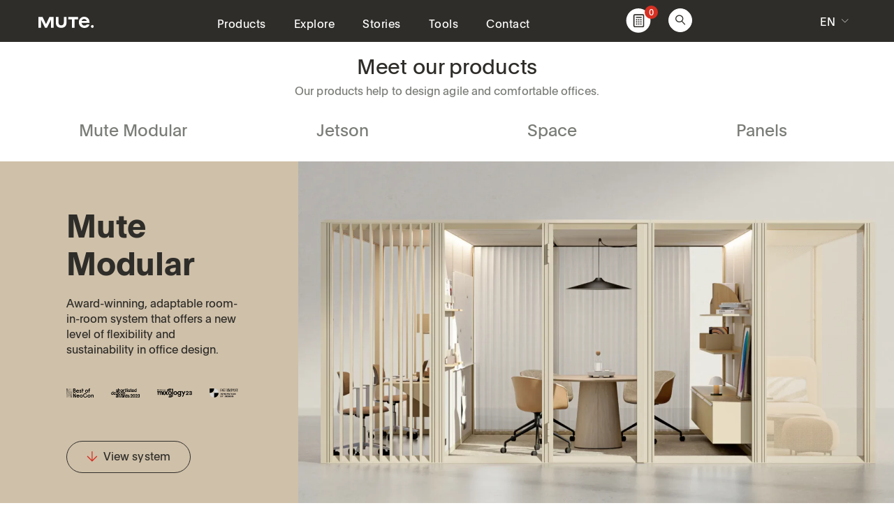

--- FILE ---
content_type: text/html; charset=UTF-8
request_url: https://www.mute.design/products/
body_size: 94783
content:
<!DOCTYPE html>
<html dir="ltr" lang="en-US" prefix="og: https://ogp.me/ns#">
<head>
<meta name="google-site-verification" content="JDtr8qQEBQ2S6B2hawGuUuLYRx_esrsYtBUlChvjDgw" />
<!-- Google tag (gtag.js) -->
<script async src="https://www.googletagmanager.com/gtag/js?id=G-EMKBBRJQBN"></script>
<script>
  window.dataLayer = window.dataLayer || [];
  function gtag(){dataLayer.push(arguments);}
  gtag('js', new Date());

  gtag('config', 'G-EMKBBRJQBN');
</script>
	

	<meta name="robots" content="index, follow" />

		<meta charset="UTF-8" />

			<meta name="viewport" content="width=device-width, initial-scale=1.0, maximum-scale=1" />
	
	<link rel="profile" href="//gmpg.org/xfn/11" />
				<link rel="shortcut icon" href="https://www.mute.design/wp-content/uploads/2020/12/favicon.png" />
		<title>Products | Mute – Acoustic solutions for good workspace</title>
<link crossorigin data-rocket-preconnect href="https://scripts.clarity.ms" rel="preconnect">
<link crossorigin data-rocket-preconnect href="https://cdn.snitcher.com" rel="preconnect">
<link crossorigin data-rocket-preconnect href="https://s.pinimg.com" rel="preconnect">
<link crossorigin data-rocket-preconnect href="https://snid.snitcher.com" rel="preconnect">
<link crossorigin data-rocket-preconnect href="https://consentcdn.cookiebot.com" rel="preconnect">
<link crossorigin data-rocket-preconnect href="https://connect.facebook.net" rel="preconnect">
<link crossorigin data-rocket-preconnect href="https://static.hotjar.com" rel="preconnect">
<link crossorigin data-rocket-preconnect href="https://snap.licdn.com" rel="preconnect">
<link crossorigin data-rocket-preconnect href="https://www.clarity.ms" rel="preconnect">
<link crossorigin data-rocket-preconnect href="https://consent.cookiebot.com" rel="preconnect">
<link crossorigin data-rocket-preconnect href="https://www.googletagmanager.com" rel="preconnect">
<link crossorigin data-rocket-preconnect href="https://fonts.googleapis.com" rel="preconnect">
<link crossorigin data-rocket-preconnect href="https://script.hotjar.com" rel="preconnect">
<link crossorigin data-rocket-preconnect href="https://googleads.g.doubleclick.net" rel="preconnect">
<link crossorigin data-rocket-preconnect href="https://secure.7-companycompany.com" rel="preconnect">
<link data-rocket-preload as="style" href="https://fonts.googleapis.com/css?family=Bitter%7CHind%7CPlayfair%20Display%3A400%2C400i%2C700%2C700i%2C900%2C900i%7COpen%20Sans%3A400%2C500%2C600%2C700%2C900%7CLato%3A300%2C400%2C700%2C900%7CMontserrat%7CDroid%20Sans%7CRoboto%7CLora%3A400%2C400i%2C700%2C700i%7CRoboto%20Slab%7CRubik%7CMerriweather%3A300%2C400%2C700%2C900%7CPoppins%7CRopa%20Sans%7CPlayfair%20Display%7CRubik%7CSource%20Sans%20Pro%7CRoboto%20Condensed%7CRoboto%20Slab%3A300%2C400%2C700%7CAmatic%20SC%3A400%2C700%7CQuicksand%7COswald%7CQuicksand%3A400%2C500%2C700%7CRoboto%3A400%2C700&#038;display=swap" rel="preload">
<link crossorigin data-rocket-preload as="font" href="https://www.mute.design/wp-content/plugins/woocommerce/assets/fonts/WooCommerce.woff2" rel="preload">
<link crossorigin data-rocket-preload as="font" href="https://www.mute.design/wp-content/themes/drile-child/Plain-Regular.woff2" rel="preload">
<link crossorigin data-rocket-preload as="font" href="https://www.mute.design/wp-content/themes/drile-child/Plain-Bold.woff2" rel="preload">
<link crossorigin data-rocket-preload as="font" href="https://www.mute.design/wp-content/plugins/types/vendor/toolset/toolset-common/res/lib/font-awesome/webfonts/fa-regular-400.woff2" rel="preload">
<link crossorigin data-rocket-preload as="font" href="https://www.mute.design/wp-content/plugins/types/vendor/toolset/toolset-common/res/lib/font-awesome/webfonts/fa-solid-900.woff2" rel="preload">
<link crossorigin data-rocket-preload as="font" href="https://www.mute.design/wp-content/themes/drile/css/fonts/Fontawesome/fa-regular-400.woff2" rel="preload">
<link crossorigin data-rocket-preload as="font" href="https://www.mute.design/wp-content/themes/drile/css/fonts/Fontawesome/fa-solid-900.woff2" rel="preload">
<link crossorigin data-rocket-preload as="font" href="https://www.mute.design/wp-content/themes/drile/css/fonts/Linearicons/Linearicons-Free.woff2?w118d" rel="preload">
<link href="https://fonts.googleapis.com/css?family=Bitter%7CHind%7CPlayfair%20Display%3A400%2C400i%2C700%2C700i%2C900%2C900i%7COpen%20Sans%3A400%2C500%2C600%2C700%2C900%7CLato%3A300%2C400%2C700%2C900%7CMontserrat%7CDroid%20Sans%7CRoboto%7CLora%3A400%2C400i%2C700%2C700i%7CRoboto%20Slab%7CRubik%7CMerriweather%3A300%2C400%2C700%2C900%7CPoppins%7CRopa%20Sans%7CPlayfair%20Display%7CRubik%7CSource%20Sans%20Pro%7CRoboto%20Condensed%7CRoboto%20Slab%3A300%2C400%2C700%7CAmatic%20SC%3A400%2C700%7CQuicksand%7COswald%7CQuicksand%3A400%2C500%2C700%7CRoboto%3A400%2C700&#038;display=swap" media="print" onload="this.media=&#039;all&#039;" rel="stylesheet">
<noscript><link rel="stylesheet" href="https://fonts.googleapis.com/css?family=Bitter%7CHind%7CPlayfair%20Display%3A400%2C400i%2C700%2C700i%2C900%2C900i%7COpen%20Sans%3A400%2C500%2C600%2C700%2C900%7CLato%3A300%2C400%2C700%2C900%7CMontserrat%7CDroid%20Sans%7CRoboto%7CLora%3A400%2C400i%2C700%2C700i%7CRoboto%20Slab%7CRubik%7CMerriweather%3A300%2C400%2C700%2C900%7CPoppins%7CRopa%20Sans%7CPlayfair%20Display%7CRubik%7CSource%20Sans%20Pro%7CRoboto%20Condensed%7CRoboto%20Slab%3A300%2C400%2C700%7CAmatic%20SC%3A400%2C700%7CQuicksand%7COswald%7CQuicksand%3A400%2C500%2C700%7CRoboto%3A400%2C700&#038;display=swap"></noscript>
<style id="wpr-usedcss">img:is([sizes=auto i],[sizes^="auto," i]){contain-intrinsic-size:3000px 1500px}:where(.wp-block-button__link){border-radius:9999px;box-shadow:none;padding:calc(.667em + 2px) calc(1.333em + 2px);text-decoration:none}:root :where(.wp-block-button .wp-block-button__link.is-style-outline),:root :where(.wp-block-button.is-style-outline>.wp-block-button__link){border:2px solid;padding:.667em 1.333em}:root :where(.wp-block-button .wp-block-button__link.is-style-outline:not(.has-text-color)),:root :where(.wp-block-button.is-style-outline>.wp-block-button__link:not(.has-text-color)){color:currentColor}:root :where(.wp-block-button .wp-block-button__link.is-style-outline:not(.has-background)),:root :where(.wp-block-button.is-style-outline>.wp-block-button__link:not(.has-background)){background-color:initial;background-image:none}:where(.wp-block-calendar table:not(.has-background) th){background:#ddd}:where(.wp-block-columns){margin-bottom:1.75em}:where(.wp-block-columns.has-background){padding:1.25em 2.375em}:where(.wp-block-post-comments input[type=submit]){border:none}:where(.wp-block-cover-image:not(.has-text-color)),:where(.wp-block-cover:not(.has-text-color)){color:#fff}:where(.wp-block-cover-image.is-light:not(.has-text-color)),:where(.wp-block-cover.is-light:not(.has-text-color)){color:#000}:root :where(.wp-block-cover h1:not(.has-text-color)),:root :where(.wp-block-cover h2:not(.has-text-color)),:root :where(.wp-block-cover h3:not(.has-text-color)),:root :where(.wp-block-cover h4:not(.has-text-color)),:root :where(.wp-block-cover h5:not(.has-text-color)),:root :where(.wp-block-cover h6:not(.has-text-color)),:root :where(.wp-block-cover p:not(.has-text-color)){color:inherit}:where(.wp-block-file){margin-bottom:1.5em}:where(.wp-block-file__button){border-radius:2em;display:inline-block;padding:.5em 1em}:where(.wp-block-file__button):is(a):active,:where(.wp-block-file__button):is(a):focus,:where(.wp-block-file__button):is(a):hover,:where(.wp-block-file__button):is(a):visited{box-shadow:none;color:#fff;opacity:.85;text-decoration:none}:where(.wp-block-group.wp-block-group-is-layout-constrained){position:relative}:root :where(.wp-block-image.is-style-rounded img,.wp-block-image .is-style-rounded img){border-radius:9999px}:where(.wp-block-latest-comments:not([style*=line-height] .wp-block-latest-comments__comment)){line-height:1.1}:where(.wp-block-latest-comments:not([style*=line-height] .wp-block-latest-comments__comment-excerpt p)){line-height:1.8}:root :where(.wp-block-latest-posts.is-grid){padding:0}:root :where(.wp-block-latest-posts.wp-block-latest-posts__list){padding-left:0}ul{box-sizing:border-box}:root :where(.wp-block-list.has-background){padding:1.25em 2.375em}:where(.wp-block-navigation.has-background .wp-block-navigation-item a:not(.wp-element-button)),:where(.wp-block-navigation.has-background .wp-block-navigation-submenu a:not(.wp-element-button)){padding:.5em 1em}:where(.wp-block-navigation .wp-block-navigation__submenu-container .wp-block-navigation-item a:not(.wp-element-button)),:where(.wp-block-navigation .wp-block-navigation__submenu-container .wp-block-navigation-submenu a:not(.wp-element-button)),:where(.wp-block-navigation .wp-block-navigation__submenu-container .wp-block-navigation-submenu button.wp-block-navigation-item__content),:where(.wp-block-navigation .wp-block-navigation__submenu-container .wp-block-pages-list__item button.wp-block-navigation-item__content){padding:.5em 1em}:root :where(p.has-background){padding:1.25em 2.375em}:where(p.has-text-color:not(.has-link-color)) a{color:inherit}:where(.wp-block-post-comments-form) input:not([type=submit]),:where(.wp-block-post-comments-form) textarea{border:1px solid #949494;font-family:inherit;font-size:1em}:where(.wp-block-post-comments-form) input:where(:not([type=submit]):not([type=checkbox])),:where(.wp-block-post-comments-form) textarea{padding:calc(.667em + 2px)}:where(.wp-block-post-excerpt){box-sizing:border-box;margin-bottom:var(--wp--style--block-gap);margin-top:var(--wp--style--block-gap)}:where(.wp-block-preformatted.has-background){padding:1.25em 2.375em}:where(.wp-block-search__button){border:1px solid #ccc;padding:6px 10px}:where(.wp-block-search__input){font-family:inherit;font-size:inherit;font-style:inherit;font-weight:inherit;letter-spacing:inherit;line-height:inherit;text-transform:inherit}:where(.wp-block-search__button-inside .wp-block-search__inside-wrapper){border:1px solid #949494;box-sizing:border-box;padding:4px}:where(.wp-block-search__button-inside .wp-block-search__inside-wrapper) .wp-block-search__input{border:none;border-radius:0;padding:0 4px}:where(.wp-block-search__button-inside .wp-block-search__inside-wrapper) .wp-block-search__input:focus{outline:0}:where(.wp-block-search__button-inside .wp-block-search__inside-wrapper) :where(.wp-block-search__button){padding:4px 8px}:root :where(.wp-block-separator.is-style-dots){height:auto;line-height:1;text-align:center}:root :where(.wp-block-separator.is-style-dots):before{color:currentColor;content:"···";font-family:serif;font-size:1.5em;letter-spacing:2em;padding-left:2em}:root :where(.wp-block-site-logo.is-style-rounded){border-radius:9999px}:where(.wp-block-social-links:not(.is-style-logos-only)) .wp-social-link{background-color:#f0f0f0;color:#444}:where(.wp-block-social-links:not(.is-style-logos-only)) .wp-social-link-amazon{background-color:#f90;color:#fff}:where(.wp-block-social-links:not(.is-style-logos-only)) .wp-social-link-bandcamp{background-color:#1ea0c3;color:#fff}:where(.wp-block-social-links:not(.is-style-logos-only)) .wp-social-link-behance{background-color:#0757fe;color:#fff}:where(.wp-block-social-links:not(.is-style-logos-only)) .wp-social-link-bluesky{background-color:#0a7aff;color:#fff}:where(.wp-block-social-links:not(.is-style-logos-only)) .wp-social-link-codepen{background-color:#1e1f26;color:#fff}:where(.wp-block-social-links:not(.is-style-logos-only)) .wp-social-link-deviantart{background-color:#02e49b;color:#fff}:where(.wp-block-social-links:not(.is-style-logos-only)) .wp-social-link-dribbble{background-color:#e94c89;color:#fff}:where(.wp-block-social-links:not(.is-style-logos-only)) .wp-social-link-dropbox{background-color:#4280ff;color:#fff}:where(.wp-block-social-links:not(.is-style-logos-only)) .wp-social-link-etsy{background-color:#f45800;color:#fff}:where(.wp-block-social-links:not(.is-style-logos-only)) .wp-social-link-facebook{background-color:#0866ff;color:#fff}:where(.wp-block-social-links:not(.is-style-logos-only)) .wp-social-link-fivehundredpx{background-color:#000;color:#fff}:where(.wp-block-social-links:not(.is-style-logos-only)) .wp-social-link-flickr{background-color:#0461dd;color:#fff}:where(.wp-block-social-links:not(.is-style-logos-only)) .wp-social-link-foursquare{background-color:#e65678;color:#fff}:where(.wp-block-social-links:not(.is-style-logos-only)) .wp-social-link-github{background-color:#24292d;color:#fff}:where(.wp-block-social-links:not(.is-style-logos-only)) .wp-social-link-goodreads{background-color:#eceadd;color:#382110}:where(.wp-block-social-links:not(.is-style-logos-only)) .wp-social-link-google{background-color:#ea4434;color:#fff}:where(.wp-block-social-links:not(.is-style-logos-only)) .wp-social-link-gravatar{background-color:#1d4fc4;color:#fff}:where(.wp-block-social-links:not(.is-style-logos-only)) .wp-social-link-instagram{background-color:#f00075;color:#fff}:where(.wp-block-social-links:not(.is-style-logos-only)) .wp-social-link-lastfm{background-color:#e21b24;color:#fff}:where(.wp-block-social-links:not(.is-style-logos-only)) .wp-social-link-linkedin{background-color:#0d66c2;color:#fff}:where(.wp-block-social-links:not(.is-style-logos-only)) .wp-social-link-mastodon{background-color:#3288d4;color:#fff}:where(.wp-block-social-links:not(.is-style-logos-only)) .wp-social-link-medium{background-color:#000;color:#fff}:where(.wp-block-social-links:not(.is-style-logos-only)) .wp-social-link-meetup{background-color:#f6405f;color:#fff}:where(.wp-block-social-links:not(.is-style-logos-only)) .wp-social-link-patreon{background-color:#000;color:#fff}:where(.wp-block-social-links:not(.is-style-logos-only)) .wp-social-link-pinterest{background-color:#e60122;color:#fff}:where(.wp-block-social-links:not(.is-style-logos-only)) .wp-social-link-pocket{background-color:#ef4155;color:#fff}:where(.wp-block-social-links:not(.is-style-logos-only)) .wp-social-link-reddit{background-color:#ff4500;color:#fff}:where(.wp-block-social-links:not(.is-style-logos-only)) .wp-social-link-skype{background-color:#0478d7;color:#fff}:where(.wp-block-social-links:not(.is-style-logos-only)) .wp-social-link-snapchat{background-color:#fefc00;color:#fff;stroke:#000}:where(.wp-block-social-links:not(.is-style-logos-only)) .wp-social-link-soundcloud{background-color:#ff5600;color:#fff}:where(.wp-block-social-links:not(.is-style-logos-only)) .wp-social-link-spotify{background-color:#1bd760;color:#fff}:where(.wp-block-social-links:not(.is-style-logos-only)) .wp-social-link-telegram{background-color:#2aabee;color:#fff}:where(.wp-block-social-links:not(.is-style-logos-only)) .wp-social-link-threads{background-color:#000;color:#fff}:where(.wp-block-social-links:not(.is-style-logos-only)) .wp-social-link-tiktok{background-color:#000;color:#fff}:where(.wp-block-social-links:not(.is-style-logos-only)) .wp-social-link-tumblr{background-color:#011835;color:#fff}:where(.wp-block-social-links:not(.is-style-logos-only)) .wp-social-link-twitch{background-color:#6440a4;color:#fff}:where(.wp-block-social-links:not(.is-style-logos-only)) .wp-social-link-twitter{background-color:#1da1f2;color:#fff}:where(.wp-block-social-links:not(.is-style-logos-only)) .wp-social-link-vimeo{background-color:#1eb7ea;color:#fff}:where(.wp-block-social-links:not(.is-style-logos-only)) .wp-social-link-vk{background-color:#4680c2;color:#fff}:where(.wp-block-social-links:not(.is-style-logos-only)) .wp-social-link-wordpress{background-color:#3499cd;color:#fff}:where(.wp-block-social-links:not(.is-style-logos-only)) .wp-social-link-whatsapp{background-color:#25d366;color:#fff}:where(.wp-block-social-links:not(.is-style-logos-only)) .wp-social-link-x{background-color:#000;color:#fff}:where(.wp-block-social-links:not(.is-style-logos-only)) .wp-social-link-yelp{background-color:#d32422;color:#fff}:where(.wp-block-social-links:not(.is-style-logos-only)) .wp-social-link-youtube{background-color:red;color:#fff}:where(.wp-block-social-links.is-style-logos-only) .wp-social-link{background:0 0}:where(.wp-block-social-links.is-style-logos-only) .wp-social-link svg{height:1.25em;width:1.25em}:where(.wp-block-social-links.is-style-logos-only) .wp-social-link-amazon{color:#f90}:where(.wp-block-social-links.is-style-logos-only) .wp-social-link-bandcamp{color:#1ea0c3}:where(.wp-block-social-links.is-style-logos-only) .wp-social-link-behance{color:#0757fe}:where(.wp-block-social-links.is-style-logos-only) .wp-social-link-bluesky{color:#0a7aff}:where(.wp-block-social-links.is-style-logos-only) .wp-social-link-codepen{color:#1e1f26}:where(.wp-block-social-links.is-style-logos-only) .wp-social-link-deviantart{color:#02e49b}:where(.wp-block-social-links.is-style-logos-only) .wp-social-link-dribbble{color:#e94c89}:where(.wp-block-social-links.is-style-logos-only) .wp-social-link-dropbox{color:#4280ff}:where(.wp-block-social-links.is-style-logos-only) .wp-social-link-etsy{color:#f45800}:where(.wp-block-social-links.is-style-logos-only) .wp-social-link-facebook{color:#0866ff}:where(.wp-block-social-links.is-style-logos-only) .wp-social-link-fivehundredpx{color:#000}:where(.wp-block-social-links.is-style-logos-only) .wp-social-link-flickr{color:#0461dd}:where(.wp-block-social-links.is-style-logos-only) .wp-social-link-foursquare{color:#e65678}:where(.wp-block-social-links.is-style-logos-only) .wp-social-link-github{color:#24292d}:where(.wp-block-social-links.is-style-logos-only) .wp-social-link-goodreads{color:#382110}:where(.wp-block-social-links.is-style-logos-only) .wp-social-link-google{color:#ea4434}:where(.wp-block-social-links.is-style-logos-only) .wp-social-link-gravatar{color:#1d4fc4}:where(.wp-block-social-links.is-style-logos-only) .wp-social-link-instagram{color:#f00075}:where(.wp-block-social-links.is-style-logos-only) .wp-social-link-lastfm{color:#e21b24}:where(.wp-block-social-links.is-style-logos-only) .wp-social-link-linkedin{color:#0d66c2}:where(.wp-block-social-links.is-style-logos-only) .wp-social-link-mastodon{color:#3288d4}:where(.wp-block-social-links.is-style-logos-only) .wp-social-link-medium{color:#000}:where(.wp-block-social-links.is-style-logos-only) .wp-social-link-meetup{color:#f6405f}:where(.wp-block-social-links.is-style-logos-only) .wp-social-link-patreon{color:#000}:where(.wp-block-social-links.is-style-logos-only) .wp-social-link-pinterest{color:#e60122}:where(.wp-block-social-links.is-style-logos-only) .wp-social-link-pocket{color:#ef4155}:where(.wp-block-social-links.is-style-logos-only) .wp-social-link-reddit{color:#ff4500}:where(.wp-block-social-links.is-style-logos-only) .wp-social-link-skype{color:#0478d7}:where(.wp-block-social-links.is-style-logos-only) .wp-social-link-snapchat{color:#fff;stroke:#000}:where(.wp-block-social-links.is-style-logos-only) .wp-social-link-soundcloud{color:#ff5600}:where(.wp-block-social-links.is-style-logos-only) .wp-social-link-spotify{color:#1bd760}:where(.wp-block-social-links.is-style-logos-only) .wp-social-link-telegram{color:#2aabee}:where(.wp-block-social-links.is-style-logos-only) .wp-social-link-threads{color:#000}:where(.wp-block-social-links.is-style-logos-only) .wp-social-link-tiktok{color:#000}:where(.wp-block-social-links.is-style-logos-only) .wp-social-link-tumblr{color:#011835}:where(.wp-block-social-links.is-style-logos-only) .wp-social-link-twitch{color:#6440a4}:where(.wp-block-social-links.is-style-logos-only) .wp-social-link-twitter{color:#1da1f2}:where(.wp-block-social-links.is-style-logos-only) .wp-social-link-vimeo{color:#1eb7ea}:where(.wp-block-social-links.is-style-logos-only) .wp-social-link-vk{color:#4680c2}:where(.wp-block-social-links.is-style-logos-only) .wp-social-link-whatsapp{color:#25d366}:where(.wp-block-social-links.is-style-logos-only) .wp-social-link-wordpress{color:#3499cd}:where(.wp-block-social-links.is-style-logos-only) .wp-social-link-x{color:#000}:where(.wp-block-social-links.is-style-logos-only) .wp-social-link-yelp{color:#d32422}:where(.wp-block-social-links.is-style-logos-only) .wp-social-link-youtube{color:red}:root :where(.wp-block-social-links .wp-social-link a){padding:.25em}:root :where(.wp-block-social-links.is-style-logos-only .wp-social-link a){padding:0}:root :where(.wp-block-social-links.is-style-pill-shape .wp-social-link a){padding-left:.66667em;padding-right:.66667em}:root :where(.wp-block-tag-cloud.is-style-outline){display:flex;flex-wrap:wrap;gap:1ch}:root :where(.wp-block-tag-cloud.is-style-outline a){border:1px solid;font-size:unset!important;margin-right:0;padding:1ch 2ch;text-decoration:none!important}:root :where(.wp-block-table-of-contents){box-sizing:border-box}:where(.wp-block-term-description){box-sizing:border-box;margin-bottom:var(--wp--style--block-gap);margin-top:var(--wp--style--block-gap)}:where(pre.wp-block-verse){font-family:inherit}:root{--wp--preset--font-size--normal:16px;--wp--preset--font-size--huge:42px}.screen-reader-text{border:0;clip:rect(1px,1px,1px,1px);clip-path:inset(50%);height:1px;margin:-1px;overflow:hidden;padding:0;position:absolute;width:1px;word-wrap:normal!important}.screen-reader-text:focus{background-color:#ddd;clip:auto!important;clip-path:none;color:#444;display:block;font-size:1em;height:auto;left:5px;line-height:normal;padding:15px 23px 14px;text-decoration:none;top:5px;width:auto;z-index:100000}html :where(.has-border-color){border-style:solid}html :where([style*=border-top-color]){border-top-style:solid}html :where([style*=border-right-color]){border-right-style:solid}html :where([style*=border-bottom-color]){border-bottom-style:solid}html :where([style*=border-left-color]){border-left-style:solid}html :where([style*=border-width]){border-style:solid}html :where([style*=border-top-width]){border-top-style:solid}html :where([style*=border-right-width]){border-right-style:solid}html :where([style*=border-bottom-width]){border-bottom-style:solid}html :where([style*=border-left-width]){border-left-style:solid}html :where(img[class*=wp-image-]){height:auto;max-width:100%}:where(figure){margin:0 0 1em}html :where(.is-position-sticky){--wp-admin--admin-bar--position-offset:var(--wp-admin--admin-bar--height,0px)}@media screen and (max-width:600px){html :where(.is-position-sticky){--wp-admin--admin-bar--position-offset:0px}}:root{--wp--preset--aspect-ratio--square:1;--wp--preset--aspect-ratio--4-3:4/3;--wp--preset--aspect-ratio--3-4:3/4;--wp--preset--aspect-ratio--3-2:3/2;--wp--preset--aspect-ratio--2-3:2/3;--wp--preset--aspect-ratio--16-9:16/9;--wp--preset--aspect-ratio--9-16:9/16;--wp--preset--color--black:#000000;--wp--preset--color--cyan-bluish-gray:#abb8c3;--wp--preset--color--white:#ffffff;--wp--preset--color--pale-pink:#f78da7;--wp--preset--color--vivid-red:#cf2e2e;--wp--preset--color--luminous-vivid-orange:#ff6900;--wp--preset--color--luminous-vivid-amber:#fcb900;--wp--preset--color--light-green-cyan:#7bdcb5;--wp--preset--color--vivid-green-cyan:#00d084;--wp--preset--color--pale-cyan-blue:#8ed1fc;--wp--preset--color--vivid-cyan-blue:#0693e3;--wp--preset--color--vivid-purple:#9b51e0;--wp--preset--gradient--vivid-cyan-blue-to-vivid-purple:linear-gradient(135deg,rgba(6, 147, 227, 1) 0%,rgb(155, 81, 224) 100%);--wp--preset--gradient--light-green-cyan-to-vivid-green-cyan:linear-gradient(135deg,rgb(122, 220, 180) 0%,rgb(0, 208, 130) 100%);--wp--preset--gradient--luminous-vivid-amber-to-luminous-vivid-orange:linear-gradient(135deg,rgba(252, 185, 0, 1) 0%,rgba(255, 105, 0, 1) 100%);--wp--preset--gradient--luminous-vivid-orange-to-vivid-red:linear-gradient(135deg,rgba(255, 105, 0, 1) 0%,rgb(207, 46, 46) 100%);--wp--preset--gradient--very-light-gray-to-cyan-bluish-gray:linear-gradient(135deg,rgb(238, 238, 238) 0%,rgb(169, 184, 195) 100%);--wp--preset--gradient--cool-to-warm-spectrum:linear-gradient(135deg,rgb(74, 234, 220) 0%,rgb(151, 120, 209) 20%,rgb(207, 42, 186) 40%,rgb(238, 44, 130) 60%,rgb(251, 105, 98) 80%,rgb(254, 248, 76) 100%);--wp--preset--gradient--blush-light-purple:linear-gradient(135deg,rgb(255, 206, 236) 0%,rgb(152, 150, 240) 100%);--wp--preset--gradient--blush-bordeaux:linear-gradient(135deg,rgb(254, 205, 165) 0%,rgb(254, 45, 45) 50%,rgb(107, 0, 62) 100%);--wp--preset--gradient--luminous-dusk:linear-gradient(135deg,rgb(255, 203, 112) 0%,rgb(199, 81, 192) 50%,rgb(65, 88, 208) 100%);--wp--preset--gradient--pale-ocean:linear-gradient(135deg,rgb(255, 245, 203) 0%,rgb(182, 227, 212) 50%,rgb(51, 167, 181) 100%);--wp--preset--gradient--electric-grass:linear-gradient(135deg,rgb(202, 248, 128) 0%,rgb(113, 206, 126) 100%);--wp--preset--gradient--midnight:linear-gradient(135deg,rgb(2, 3, 129) 0%,rgb(40, 116, 252) 100%);--wp--preset--font-size--small:13px;--wp--preset--font-size--medium:20px;--wp--preset--font-size--large:36px;--wp--preset--font-size--x-large:42px;--wp--preset--font-family--inter:"Inter",sans-serif;--wp--preset--font-family--cardo:Cardo;--wp--preset--spacing--20:0.44rem;--wp--preset--spacing--30:0.67rem;--wp--preset--spacing--40:1rem;--wp--preset--spacing--50:1.5rem;--wp--preset--spacing--60:2.25rem;--wp--preset--spacing--70:3.38rem;--wp--preset--spacing--80:5.06rem;--wp--preset--shadow--natural:6px 6px 9px rgba(0, 0, 0, .2);--wp--preset--shadow--deep:12px 12px 50px rgba(0, 0, 0, .4);--wp--preset--shadow--sharp:6px 6px 0px rgba(0, 0, 0, .2);--wp--preset--shadow--outlined:6px 6px 0px -3px rgba(255, 255, 255, 1),6px 6px rgba(0, 0, 0, 1);--wp--preset--shadow--crisp:6px 6px 0px rgba(0, 0, 0, 1)}:where(.is-layout-flex){gap:.5em}:where(.is-layout-grid){gap:.5em}:where(.wp-block-post-template.is-layout-flex){gap:1.25em}:where(.wp-block-post-template.is-layout-grid){gap:1.25em}:where(.wp-block-columns.is-layout-flex){gap:2em}:where(.wp-block-columns.is-layout-grid){gap:2em}:root :where(.wp-block-pullquote){font-size:1.5em;line-height:1.6}.dashicons{font-family:dashicons;display:inline-block;line-height:1;font-weight:400;font-style:normal;speak:never;text-decoration:inherit;text-transform:none;text-rendering:auto;-webkit-font-smoothing:antialiased;-moz-osx-font-smoothing:grayscale;width:20px;height:20px;font-size:20px;vertical-align:top;text-align:center;transition:color .1s ease-in}@keyframes plyr-progress{to{background-position:25px 0;background-position:var(--plyr-progress-loading-size,25px) 0}}@keyframes plyr-popup{0%{opacity:.5;transform:translateY(10px)}to{opacity:1;transform:translateY(0)}}@keyframes plyr-fade-in{0%{opacity:0}to{opacity:1}}.plyr{-moz-osx-font-smoothing:grayscale;-webkit-font-smoothing:antialiased;align-items:center;direction:ltr;display:flex;flex-direction:column;font-family:inherit;font-family:var(--plyr-font-family,inherit);font-variant-numeric:tabular-nums;font-weight:400;font-weight:var(--plyr-font-weight-regular,400);line-height:1.7;line-height:var(--plyr-line-height,1.7);max-width:100%;min-width:200px;position:relative;text-shadow:none;transition:box-shadow .3s ease;z-index:0}.plyr audio,.plyr iframe,.plyr video{display:block;height:100%;width:100%}.plyr button{font:inherit;line-height:inherit;width:auto}.plyr:focus{outline:0}.plyr--full-ui{box-sizing:border-box}.plyr--full-ui *,.plyr--full-ui :after,.plyr--full-ui :before{box-sizing:inherit}.plyr--full-ui a,.plyr--full-ui button,.plyr--full-ui input,.plyr--full-ui label{touch-action:manipulation}.plyr__badge{background:#4a5464;background:var(--plyr-badge-background,#4a5464);border-radius:2px;border-radius:var(--plyr-badge-border-radius,2px);color:#fff;color:var(--plyr-badge-text-color,#fff);font-size:9px;font-size:var(--plyr-font-size-badge,9px);line-height:1;padding:3px 4px}.plyr--full-ui ::-webkit-media-text-track-container{display:none}.plyr__captions{animation:.3s plyr-fade-in;bottom:0;display:none;font-size:13px;font-size:var(--plyr-font-size-small,13px);left:0;padding:10px;padding:var(--plyr-control-spacing,10px);position:absolute;text-align:center;transition:transform .4s ease-in-out;width:100%}.plyr__captions span:empty{display:none}@media(min-width:480px){.plyr__captions{font-size:15px;font-size:var(--plyr-font-size-base,15px);padding:20px;padding:calc(var(--plyr-control-spacing,10px)*2)}}@media(min-width:768px){.plyr__captions{font-size:18px;font-size:var(--plyr-font-size-large,18px)}}.plyr--captions-active .plyr__captions{display:block}.plyr:not(.plyr--hide-controls) .plyr__controls:not(:empty)~.plyr__captions{transform:translateY(-40px);transform:translateY(calc(var(--plyr-control-spacing,10px)*-4))}.plyr__caption{background:rgba(0,0,0,.8);background:var(--plyr-captions-background,rgba(0,0,0,.8));border-radius:2px;-webkit-box-decoration-break:clone;box-decoration-break:clone;color:#fff;color:var(--plyr-captions-text-color,#fff);line-height:185%;padding:.2em .5em;white-space:pre-wrap}.plyr__caption div{display:inline}.plyr__control{background:0 0;border:0;border-radius:3px;border-radius:var(--plyr-control-radius,3px);color:inherit;cursor:pointer;flex-shrink:0;overflow:visible;padding:7px;padding:calc(var(--plyr-control-spacing,10px)*.7);position:relative;transition:all .3s ease}.plyr__control svg{fill:currentColor;display:block;height:18px;height:var(--plyr-control-icon-size,18px);pointer-events:none;width:18px;width:var(--plyr-control-icon-size,18px)}.plyr__control:focus{outline:0}.plyr__control.plyr__tab-focus{outline-color:#00b3ff;outline-color:var(--plyr-tab-focus-color,var(--plyr-color-main,var(--plyr-color-main,#00b3ff)));outline-offset:2px;outline-style:dotted;outline-width:3px}a.plyr__control{text-decoration:none}.plyr__control.plyr__control--pressed .icon--not-pressed,.plyr__control.plyr__control--pressed .label--not-pressed,.plyr__control:not(.plyr__control--pressed) .icon--pressed,.plyr__control:not(.plyr__control--pressed) .label--pressed,a.plyr__control:after,a.plyr__control:before{display:none}.plyr--full-ui ::-webkit-media-controls{display:none}.plyr__controls{align-items:center;display:flex;justify-content:flex-end;text-align:center}.plyr__controls .plyr__progress__container{flex:1;min-width:0}.plyr__controls .plyr__controls__item{margin-left:2.5px;margin-left:calc(var(--plyr-control-spacing,10px)/4)}.plyr__controls .plyr__controls__item:first-child{margin-left:0;margin-right:auto}.plyr__controls .plyr__controls__item.plyr__progress__container{padding-left:2.5px;padding-left:calc(var(--plyr-control-spacing,10px)/4)}.plyr__controls .plyr__controls__item.plyr__time{padding:0 5px;padding:0 calc(var(--plyr-control-spacing,10px)/2)}.plyr__controls .plyr__controls__item.plyr__progress__container:first-child,.plyr__controls .plyr__controls__item.plyr__time+.plyr__time,.plyr__controls .plyr__controls__item.plyr__time:first-child{padding-left:0}.plyr__controls:empty{display:none}.plyr__menu{display:flex;position:relative}.plyr__menu .plyr__control svg{transition:transform .3s ease}.plyr__menu .plyr__control[aria-expanded=true] svg{transform:rotate(90deg)}.plyr__menu .plyr__control[aria-expanded=true] .plyr__tooltip{display:none}.plyr__menu__container{animation:.2s plyr-popup;background:hsla(0,0%,100%,.9);background:var(--plyr-menu-background,hsla(0,0%,100%,.9));border-radius:4px;bottom:100%;box-shadow:0 1px 2px rgba(0,0,0,.15);box-shadow:var(--plyr-menu-shadow,0 1px 2px rgba(0,0,0,.15));color:#4a5464;color:var(--plyr-menu-color,#4a5464);font-size:15px;font-size:var(--plyr-font-size-base,15px);margin-bottom:10px;position:absolute;right:-3px;text-align:left;white-space:nowrap;z-index:3}.plyr__menu__container>div{overflow:hidden;transition:height .35s cubic-bezier(.4,0,.2,1),width .35s cubic-bezier(.4,0,.2,1)}.plyr__menu__container:after{border:4px solid transparent;border-top:var(--plyr-menu-arrow-size,4px) solid hsla(0,0%,100%,.9);border-width:var(--plyr-menu-arrow-size,4px);content:"";height:0;position:absolute;right:14px;right:calc(var(--plyr-control-icon-size,18px)/ 2 + var(--plyr-control-spacing,10px)*.7 - var(--plyr-menu-arrow-size,4px)/ 2);top:100%;width:0}.plyr__menu__container [role=menu]{padding:7px;padding:calc(var(--plyr-control-spacing,10px)*.7)}.plyr__menu__container [role=menuitem],.plyr__menu__container [role=menuitemradio]{margin-top:2px}.plyr__menu__container [role=menuitem]:first-child,.plyr__menu__container [role=menuitemradio]:first-child{margin-top:0}.plyr__menu__container .plyr__control{align-items:center;color:#4a5464;color:var(--plyr-menu-color,#4a5464);display:flex;font-size:13px;font-size:var(--plyr-font-size-menu,var(--plyr-font-size-small,13px));padding:4.66667px 10.5px;padding:calc(var(--plyr-control-spacing,10px)*.7/1.5) calc(var(--plyr-control-spacing,10px)*.7*1.5);-webkit-user-select:none;user-select:none;width:100%}.plyr__menu__container .plyr__control>span{align-items:inherit;display:flex;width:100%}.plyr__menu__container .plyr__control:after{border:4px solid transparent;border:var(--plyr-menu-item-arrow-size,4px) solid transparent;content:"";position:absolute;top:50%;transform:translateY(-50%)}.plyr__menu__container .plyr__control[role=menuitemradio]{padding-left:7px;padding-left:calc(var(--plyr-control-spacing,10px)*.7)}.plyr__menu__container .plyr__control[role=menuitemradio]:after,.plyr__menu__container .plyr__control[role=menuitemradio]:before{border-radius:100%}.plyr__menu__container .plyr__control[role=menuitemradio]:before{background:rgba(0,0,0,.1);content:"";display:block;flex-shrink:0;height:16px;margin-right:10px;margin-right:var(--plyr-control-spacing,10px);transition:all .3s ease;width:16px}.plyr__menu__container .plyr__control[role=menuitemradio]:after{background:#fff;border:0;height:6px;left:12px;opacity:0;top:50%;transform:translateY(-50%) scale(0);transition:transform .3s ease,opacity .3s ease;width:6px}.plyr__menu__container .plyr__control[role=menuitemradio][aria-checked=true]:before{background:#00b3ff;background:var(--plyr-control-toggle-checked-background,var(--plyr-color-main,var(--plyr-color-main,#00b3ff)))}.plyr__menu__container .plyr__control[role=menuitemradio][aria-checked=true]:after{opacity:1;transform:translateY(-50%) scale(1)}.plyr__menu__container .plyr__control[role=menuitemradio].plyr__tab-focus:before,.plyr__menu__container .plyr__control[role=menuitemradio]:hover:before{background:rgba(35,40,47,.1)}.plyr__menu__container .plyr__menu__value{align-items:center;display:flex;margin-left:auto;margin-right:calc(-7px - -2);margin-right:calc(var(--plyr-control-spacing,10px)*.7*-1 - -2);overflow:hidden;padding-left:24.5px;padding-left:calc(var(--plyr-control-spacing,10px)*.7*3.5);pointer-events:none}.plyr--full-ui input[type=range]{-webkit-appearance:none;background:0 0;border:0;border-radius:26px;border-radius:calc(var(--plyr-range-thumb-height,13px)*2);color:#00b3ff;color:var(--plyr-range-fill-background,var(--plyr-color-main,var(--plyr-color-main,#00b3ff)));display:block;height:19px;height:calc(var(--plyr-range-thumb-active-shadow-width,3px)*2 + var(--plyr-range-thumb-height,13px));margin:0;min-width:0;padding:0;transition:box-shadow .3s ease;width:100%}.plyr--full-ui input[type=range]::-webkit-slider-runnable-track{background:0 0;background-image:linear-gradient(90deg,currentColor 0,transparent 0);background-image:linear-gradient(to right,currentColor var(--value,0),transparent var(--value,0));border:0;border-radius:2.5px;border-radius:calc(var(--plyr-range-track-height,5px)/2);height:5px;height:var(--plyr-range-track-height,5px);-webkit-transition:box-shadow .3s;transition:box-shadow .3s ease;-webkit-user-select:none;user-select:none}.plyr--full-ui input[type=range]::-webkit-slider-thumb{-webkit-appearance:none;background:#fff;background:var(--plyr-range-thumb-background,#fff);border:0;border-radius:100%;box-shadow:0 1px 1px rgba(35,40,47,.15),0 0 0 1px rgba(35,40,47,.2);box-shadow:var(--plyr-range-thumb-shadow,0 1px 1px rgba(35,40,47,.15),0 0 0 1px rgba(35,40,47,.2));height:13px;height:var(--plyr-range-thumb-height,13px);margin-top:-4px;margin-top:calc(var(--plyr-range-thumb-height,13px)/ 2*-1 - var(--plyr-range-track-height,5px)/ 2*-1);position:relative;-webkit-transition:.2s;transition:all .2s ease;width:13px;width:var(--plyr-range-thumb-height,13px)}.plyr--full-ui input[type=range]::-moz-range-track{background:0 0;border:0;border-radius:2.5px;border-radius:calc(var(--plyr-range-track-height,5px)/2);height:5px;height:var(--plyr-range-track-height,5px);-moz-transition:box-shadow .3s;transition:box-shadow .3s ease;user-select:none}.plyr--full-ui input[type=range]::-moz-range-thumb{background:#fff;background:var(--plyr-range-thumb-background,#fff);border:0;border-radius:100%;box-shadow:0 1px 1px rgba(35,40,47,.15),0 0 0 1px rgba(35,40,47,.2);box-shadow:var(--plyr-range-thumb-shadow,0 1px 1px rgba(35,40,47,.15),0 0 0 1px rgba(35,40,47,.2));height:13px;height:var(--plyr-range-thumb-height,13px);position:relative;-moz-transition:.2s;transition:all .2s ease;width:13px;width:var(--plyr-range-thumb-height,13px)}.plyr--full-ui input[type=range]::-moz-range-progress{background:currentColor;border-radius:2.5px;border-radius:calc(var(--plyr-range-track-height,5px)/2);height:5px;height:var(--plyr-range-track-height,5px)}.plyr--full-ui input[type=range]::-ms-track{color:transparent}.plyr--full-ui input[type=range]::-ms-fill-upper,.plyr--full-ui input[type=range]::-ms-track{background:0 0;border:0;border-radius:2.5px;border-radius:calc(var(--plyr-range-track-height,5px)/2);height:5px;height:var(--plyr-range-track-height,5px);-ms-transition:box-shadow .3s;transition:box-shadow .3s ease;user-select:none}.plyr--full-ui input[type=range]::-ms-fill-lower{background:0 0;background:currentColor;border:0;border-radius:2.5px;border-radius:calc(var(--plyr-range-track-height,5px)/2);height:5px;height:var(--plyr-range-track-height,5px);-ms-transition:box-shadow .3s;transition:box-shadow .3s ease;user-select:none}.plyr--full-ui input[type=range]::-ms-thumb{background:#fff;background:var(--plyr-range-thumb-background,#fff);border:0;border-radius:100%;box-shadow:0 1px 1px rgba(35,40,47,.15),0 0 0 1px rgba(35,40,47,.2);box-shadow:var(--plyr-range-thumb-shadow,0 1px 1px rgba(35,40,47,.15),0 0 0 1px rgba(35,40,47,.2));height:13px;height:var(--plyr-range-thumb-height,13px);margin-top:0;position:relative;-ms-transition:.2s;transition:all .2s ease;width:13px;width:var(--plyr-range-thumb-height,13px)}.plyr--full-ui input[type=range]::-ms-tooltip{display:none}.plyr--full-ui input[type=range]:focus{outline:0}.plyr--full-ui input[type=range]::-moz-focus-outer{border:0}.plyr--full-ui input[type=range].plyr__tab-focus::-webkit-slider-runnable-track{outline-color:#00b3ff;outline-color:var(--plyr-tab-focus-color,var(--plyr-color-main,var(--plyr-color-main,#00b3ff)));outline-offset:2px;outline-style:dotted;outline-width:3px}.plyr--full-ui input[type=range].plyr__tab-focus::-moz-range-track{outline-color:#00b3ff;outline-color:var(--plyr-tab-focus-color,var(--plyr-color-main,var(--plyr-color-main,#00b3ff)));outline-offset:2px;outline-style:dotted;outline-width:3px}.plyr--full-ui input[type=range].plyr__tab-focus::-ms-track{outline-color:#00b3ff;outline-color:var(--plyr-tab-focus-color,var(--plyr-color-main,var(--plyr-color-main,#00b3ff)));outline-offset:2px;outline-style:dotted;outline-width:3px}.plyr__poster{background-color:#000;background-color:var(--plyr-video-background,var(--plyr-video-background,#000));background-position:50% 50%;background-repeat:no-repeat;background-size:contain;height:100%;left:0;opacity:0;position:absolute;top:0;transition:opacity .2s ease;width:100%;z-index:1}.plyr--stopped.plyr__poster-enabled .plyr__poster{opacity:1}.plyr__time{font-size:13px;font-size:var(--plyr-font-size-time,var(--plyr-font-size-small,13px))}.plyr__time+.plyr__time:before{content:"\2044";margin-right:10px;margin-right:var(--plyr-control-spacing,10px)}@media(max-width:767px){.plyr__time+.plyr__time{display:none}}.plyr__tooltip{background:hsla(0,0%,100%,.9);background:var(--plyr-tooltip-background,hsla(0,0%,100%,.9));border-radius:3px;border-radius:var(--plyr-tooltip-radius,3px);bottom:100%;box-shadow:0 1px 2px rgba(0,0,0,.15);box-shadow:var(--plyr-tooltip-shadow,0 1px 2px rgba(0,0,0,.15));color:#4a5464;color:var(--plyr-tooltip-color,#4a5464);font-size:13px;font-size:var(--plyr-font-size-small,13px);font-weight:400;font-weight:var(--plyr-font-weight-regular,400);left:50%;line-height:1.3;margin-bottom:10px;margin-bottom:calc(var(--plyr-control-spacing,10px)/2*2);opacity:0;padding:5px 7.5px;padding:calc(var(--plyr-control-spacing,10px)/2) calc(var(--plyr-control-spacing,10px)/2*1.5);pointer-events:none;position:absolute;transform:translate(-50%,10px) scale(.8);transform-origin:50% 100%;transition:transform .2s ease .1s,opacity .2s ease .1s;white-space:nowrap;z-index:2}.plyr__tooltip:before{border-left:4px solid transparent;border-left:var(--plyr-tooltip-arrow-size,4px) solid transparent;border-right:4px solid transparent;border-right:var(--plyr-tooltip-arrow-size,4px) solid transparent;border-top:4px solid hsla(0,0%,100%,.9);border-top:var(--plyr-tooltip-arrow-size,4px) solid var(--plyr-tooltip-background,hsla(0,0%,100%,.9));bottom:-4px;bottom:calc(var(--plyr-tooltip-arrow-size,4px)*-1);content:"";height:0;left:50%;position:absolute;transform:translateX(-50%);width:0;z-index:2}.plyr .plyr__control.plyr__tab-focus .plyr__tooltip,.plyr .plyr__control:hover .plyr__tooltip{opacity:1;transform:translate(-50%) scale(1)}.plyr .plyr__control:hover .plyr__tooltip{z-index:3}.plyr__controls>.plyr__control:first-child .plyr__tooltip,.plyr__controls>.plyr__control:first-child+.plyr__control .plyr__tooltip{left:0;transform:translateY(10px) scale(.8);transform-origin:0 100%}.plyr__controls>.plyr__control:first-child .plyr__tooltip:before,.plyr__controls>.plyr__control:first-child+.plyr__control .plyr__tooltip:before{left:16px;left:calc(var(--plyr-control-icon-size,18px)/ 2 + var(--plyr-control-spacing,10px)*.7)}.plyr__controls>.plyr__control:last-child .plyr__tooltip{left:auto;right:0;transform:translateY(10px) scale(.8);transform-origin:100% 100%}.plyr__controls>.plyr__control:last-child .plyr__tooltip:before{left:auto;right:16px;right:calc(var(--plyr-control-icon-size,18px)/ 2 + var(--plyr-control-spacing,10px)*.7);transform:translateX(50%)}.plyr__controls>.plyr__control:first-child+.plyr__control.plyr__tab-focus .plyr__tooltip,.plyr__controls>.plyr__control:first-child+.plyr__control:hover .plyr__tooltip,.plyr__controls>.plyr__control:first-child.plyr__tab-focus .plyr__tooltip,.plyr__controls>.plyr__control:first-child:hover .plyr__tooltip,.plyr__controls>.plyr__control:last-child.plyr__tab-focus .plyr__tooltip,.plyr__controls>.plyr__control:last-child:hover .plyr__tooltip{transform:translate(0) scale(1)}.plyr__progress{left:6.5px;left:calc(var(--plyr-range-thumb-height,13px)*.5);margin-right:13px;margin-right:var(--plyr-range-thumb-height,13px);position:relative}.plyr__progress input[type=range],.plyr__progress__buffer{margin-left:-6.5px;margin-left:calc(var(--plyr-range-thumb-height,13px)*-.5);margin-right:-6.5px;margin-right:calc(var(--plyr-range-thumb-height,13px)*-.5);width:calc(100% + 13px);width:calc(100% + var(--plyr-range-thumb-height,13px))}.plyr__progress input[type=range]{position:relative;z-index:2}.plyr__progress .plyr__tooltip{font-size:13px;font-size:var(--plyr-font-size-time,var(--plyr-font-size-small,13px));left:0}.plyr__progress__buffer{-webkit-appearance:none;background:0 0;border:0;border-radius:100px;height:5px;height:var(--plyr-range-track-height,5px);left:0;margin-top:-2.5px;margin-top:calc(var(--plyr-range-track-height,5px)/2*-1);padding:0;position:absolute;top:50%}.plyr__progress__buffer::-webkit-progress-bar{background:0 0}.plyr__progress__buffer::-webkit-progress-value{background:currentColor;border-radius:100px;min-width:5px;min-width:var(--plyr-range-track-height,5px);-webkit-transition:width .2s;transition:width .2s ease}.plyr__progress__buffer::-moz-progress-bar{background:currentColor;border-radius:100px;min-width:5px;min-width:var(--plyr-range-track-height,5px);-moz-transition:width .2s;transition:width .2s ease}.plyr__progress__buffer::-ms-fill{border-radius:100px;-ms-transition:width .2s;transition:width .2s ease}.plyr--loading .plyr__progress__buffer{animation:1s linear infinite plyr-progress;background-image:linear-gradient(-45deg,rgba(35,40,47,.6) 25%,transparent 0,transparent 50%,rgba(35,40,47,.6) 0,rgba(35,40,47,.6) 75%,transparent 0,transparent);background-image:linear-gradient(-45deg,var(--plyr-progress-loading-background,rgba(35,40,47,.6)) 25%,transparent 25%,transparent 50%,var(--plyr-progress-loading-background,rgba(35,40,47,.6)) 50%,var(--plyr-progress-loading-background,rgba(35,40,47,.6)) 75%,transparent 75%,transparent);background-repeat:repeat-x;background-size:25px 25px;background-size:var(--plyr-progress-loading-size,25px) var(--plyr-progress-loading-size,25px);color:transparent}.plyr__volume{align-items:center;display:flex;max-width:110px;min-width:80px;position:relative;width:20%}.plyr__volume input[type=range]{margin-left:5px;margin-left:calc(var(--plyr-control-spacing,10px)/2);margin-right:5px;margin-right:calc(var(--plyr-control-spacing,10px)/2);position:relative;z-index:2}.plyr--is-ios .plyr__volume{min-width:0;width:auto}.plyr__video-wrapper{background:#000;background:var(--plyr-video-background,var(--plyr-video-background,#000));height:100%;margin:auto;overflow:hidden;position:relative;width:100%}.plyr__video-embed,.plyr__video-wrapper--fixed-ratio{aspect-ratio:16/9}@supports not (aspect-ratio:16/9){.plyr__video-embed,.plyr__video-wrapper--fixed-ratio{height:0;padding-bottom:56.25%;position:relative}}.plyr__video-embed iframe,.plyr__video-wrapper--fixed-ratio video{border:0;height:100%;left:0;position:absolute;top:0;width:100%}.plyr--full-ui .plyr__video-embed>.plyr__video-embed__container{padding-bottom:240%;position:relative;transform:translateY(-38.28125%)}.plyr:fullscreen{background:#000;border-radius:0!important;height:100%;margin:0;width:100%}.plyr:fullscreen video{height:100%}.plyr:fullscreen .plyr__video-wrapper{height:100%;position:static}.plyr:fullscreen.plyr--hide-controls{cursor:none}.plyr:-webkit-full-screen{background:#000;border-radius:0!important;height:100%;margin:0;width:100%}.plyr:-webkit-full-screen video{height:100%}.plyr:-webkit-full-screen .plyr__video-wrapper{height:100%;position:static}.plyr:-webkit-full-screen.plyr--hide-controls{cursor:none}.plyr:-moz-full-screen{background:#000;border-radius:0!important;height:100%;margin:0;width:100%}.plyr:-moz-full-screen video{height:100%}.plyr:-moz-full-screen .plyr__video-wrapper{height:100%;position:static}.plyr:-moz-full-screen.plyr--hide-controls{cursor:none}.plyr:-ms-fullscreen{background:#000;border-radius:0!important;height:100%;margin:0;width:100%}.plyr:-ms-fullscreen video{height:100%}.plyr:-ms-fullscreen .plyr__video-wrapper{height:100%;position:static}.plyr:-ms-fullscreen.plyr--hide-controls{cursor:none}.plyr--fullscreen-fallback{background:#000;border-radius:0!important;bottom:0;display:block;height:100%;left:0;margin:0;position:fixed;right:0;top:0;width:100%;z-index:10000000}.plyr--fullscreen-fallback video{height:100%}.plyr--fullscreen-fallback .plyr__video-wrapper{height:100%;position:static}.plyr--fullscreen-fallback.plyr--hide-controls{cursor:none}@media(min-width:1024px){.plyr:fullscreen .plyr__captions{font-size:21px;font-size:var(--plyr-font-size-xlarge,21px)}.plyr:-webkit-full-screen .plyr__captions{font-size:21px;font-size:var(--plyr-font-size-xlarge,21px)}.plyr:-moz-full-screen .plyr__captions{font-size:21px;font-size:var(--plyr-font-size-xlarge,21px)}.plyr:-ms-fullscreen .plyr__captions{font-size:21px;font-size:var(--plyr-font-size-xlarge,21px)}.plyr--fullscreen-fallback .plyr__captions{font-size:21px;font-size:var(--plyr-font-size-xlarge,21px)}}.plyr__ads{border-radius:inherit;bottom:0;cursor:pointer;left:0;overflow:hidden;position:absolute;right:0;top:0;z-index:-1}.plyr__ads>div,.plyr__ads>div iframe{height:100%;position:absolute;width:100%}.plyr__ads:after{background:#23282f;border-radius:2px;bottom:10px;bottom:var(--plyr-control-spacing,10px);color:#fff;content:attr(data-badge-text);font-size:11px;padding:2px 6px;pointer-events:none;position:absolute;right:10px;right:var(--plyr-control-spacing,10px);z-index:3}.plyr__ads:after:empty{display:none}.plyr__cues{background:currentColor;display:block;height:5px;height:var(--plyr-range-track-height,5px);left:0;margin:-var(--plyr-range-track-height,5px)/2 0 0;opacity:.8;position:absolute;top:50%;width:3px;z-index:3}.plyr__preview-thumb{background-color:hsla(0,0%,100%,.9);background-color:var(--plyr-tooltip-background,hsla(0,0%,100%,.9));border-radius:3px;bottom:100%;box-shadow:0 1px 2px rgba(0,0,0,.15);box-shadow:var(--plyr-tooltip-shadow,0 1px 2px rgba(0,0,0,.15));margin-bottom:10px;margin-bottom:calc(var(--plyr-control-spacing,10px)/2*2);opacity:0;padding:3px;padding:var(--plyr-tooltip-radius,3px);pointer-events:none;position:absolute;transform:translateY(10px) scale(.8);transform-origin:50% 100%;transition:transform .2s ease .1s,opacity .2s ease .1s;z-index:2}.plyr__preview-thumb--is-shown{opacity:1;transform:translate(0) scale(1)}.plyr__preview-thumb:before{border-left:4px solid transparent;border-left:var(--plyr-tooltip-arrow-size,4px) solid transparent;border-right:4px solid transparent;border-right:var(--plyr-tooltip-arrow-size,4px) solid transparent;border-top:4px solid hsla(0,0%,100%,.9);border-top:var(--plyr-tooltip-arrow-size,4px) solid var(--plyr-tooltip-background,hsla(0,0%,100%,.9));bottom:-4px;bottom:calc(var(--plyr-tooltip-arrow-size,4px)*-1);content:"";height:0;left:50%;position:absolute;transform:translateX(-50%);width:0;z-index:2}.plyr__preview-thumb__image-container{background:#c1c8d1;border-radius:2px;border-radius:calc(var(--plyr-tooltip-radius,3px) - 1px);overflow:hidden;position:relative;z-index:0}.plyr__preview-thumb__image-container img{height:100%;left:0;max-height:none;max-width:none;position:absolute;top:0;width:100%}.plyr__preview-thumb__time-container{bottom:6px;left:0;position:absolute;right:0;white-space:nowrap;z-index:3}.plyr__preview-thumb__time-container span{background-color:rgba(0,0,0,.55);border-radius:2px;border-radius:calc(var(--plyr-tooltip-radius,3px) - 1px);color:#fff;font-size:13px;font-size:var(--plyr-font-size-time,var(--plyr-font-size-small,13px));padding:3px 6px}.plyr__preview-scrubbing{bottom:0;filter:blur(1px);height:100%;left:0;margin:auto;opacity:0;overflow:hidden;pointer-events:none;position:absolute;right:0;top:0;transition:opacity .3s ease;width:100%;z-index:1}.plyr__preview-scrubbing--is-shown{opacity:1}.plyr__preview-scrubbing img{height:100%;left:0;max-height:none;max-width:none;-o-object-fit:contain;object-fit:contain;position:absolute;top:0;width:100%}.plyr--no-transition{transition:none!important}.plyr__sr-only{clip:rect(1px,1px,1px,1px);border:0!important;height:1px!important;overflow:hidden;padding:0!important;position:absolute!important;width:1px!important}.plyr [hidden]{display:none!important}.rs-p-wp-fix{display:none!important;margin:0!important;height:0!important}.wp-block-themepunch-revslider{position:relative}rs-modal-cover{width:100%;height:100%;z-index:0;background:0 0;position:absolute;top:0;left:0;cursor:pointer;pointer-events:auto}body>rs-modal-cover{position:fixed;z-index:9999995!important}rs-sbg-px{pointer-events:none}.rs-forceuntouchable,.rs-forceuntouchable *{pointer-events:none!important}.rs-forcehidden *{visibility:hidden!important}.rs_splitted_lines{display:block;white-space:nowrap!important}.rs-go-fullscreen{position:fixed!important;width:100%!important;height:100%!important;top:0!important;left:0!important;z-index:9999999!important;background:#fff}.rtl{direction:rtl}[class*=" revicon-"]:before,[class^=revicon-]:before{font-family:revicons;font-style:normal;font-weight:400;speak:none;display:inline-block;text-decoration:inherit;width:1em;margin-right:.2em;text-align:center;font-variant:normal;text-transform:none;line-height:1em;margin-left:.2em}rs-module i[class*=" fa-"],rs-module i[class^=fa-]{display:inline-block;font:14px/1 FontAwesome;font-size:inherit;text-rendering:auto;-webkit-font-smoothing:antialiased;-moz-osx-font-smoothing:grayscale}rs-module [class*=" fa-"]:before,rs-module [class^=fa-]:before{font-family:FontAwesome;font-style:normal;font-weight:400;speak:none;display:inline-block;text-decoration:inherit;width:auto;margin-right:0;text-align:center;font-variant:normal;text-transform:none;line-height:inherit;margin-left:0}.revicon-right-dir:before{content:'\e818'}rs-module-wrap{visibility:hidden}rs-module-wrap,rs-module-wrap *{box-sizing:border-box;-webkit-tap-highlight-color:transparent}rs-module-wrap{position:relative;z-index:1;width:100%;display:block}.rs-fixedscrollon rs-module-wrap{position:fixed!important;top:0!important;z-index:1000;left:0!important}.rs-stickyscrollon rs-module-wrap{position:sticky!important;top:0;z-index:1000}.rs-stickyscrollon{overflow:visible!important}rs-module{position:relative;overflow:hidden;display:block}rs-module.disableVerticalScroll{-ms-touch-action:pan-x;touch-action:pan-x}rs-sbg,rs-sbg-effectwrap{display:block;pointer-events:none}rs-sbg-effectwrap{position:absolute;top:0;left:0;width:100%;height:100%}rs-sbg-px,rs-sbg-wrap{position:absolute;top:0;left:0;z-index:0;width:100%;height:100%;display:block}a.rs-layer,a.rs-layer:-webkit-any-link{text-decoration:none}rs-module a{box-shadow:none}.rs-forceoverflow,.rs-forceoverflow rs-module,.rs-forceoverflow rs-module-wrap,.rs-forceoverflow rs-slide,.rs-forceoverflow rs-slides{overflow:visible!important}rs-module img{max-width:none!important;transition:none;margin:0;padding:0;border:none}rs-slide,rs-slide:before,rs-slides{position:absolute;text-indent:0;top:0;left:0}rs-slide,rs-slide:before{display:block;visibility:hidden}.rs-layer .rs-toggled-content{display:none}.rs-tc-active.rs-layer .rs-toggled-content{display:block}.rs-layer-video{overflow:hidden}.rs_html5vidbasicstyles{position:relative;top:0;left:0;width:100%;height:100%;overflow:hidden}rs-module .rs-layer,rs-module rs-layer{opacity:0;position:relative;visibility:hidden;white-space:nowrap;display:block;-webkit-font-smoothing:antialiased!important;-webkit-tap-highlight-color:transparent;-moz-osx-font-smoothing:grayscale;z-index:1}rs-layer-wrap,rs-module .rs-layer,rs-module img,rs-module-wrap{-moz-user-select:none;-khtml-user-select:none;-webkit-user-select:none;-o-user-select:none}.wpb_text_column rs-module rs-mask-wrap .rs-layer,.wpb_text_column rs-module rs-mask-wrap :last-child,rs-module rs-mask-wrap .rs-layer,rs-module rs-mask-wrap :last-child{margin-bottom:0}.rs-svg svg{width:100%;height:100%;position:relative;vertical-align:top}.rs-layer :not(.rs-wtbindex),.rs-layer:not(.rs-wtbindex),rs-layer:not(.rs-wtbindex){outline:0!important}rs-carousel-space{clear:both;display:block;width:100%;height:0;position:relative}rs-px-mask{overflow:hidden;display:block;width:100%;height:100%;position:relative}rs-module audio,rs-module embed,rs-module iframe,rs-module object,rs-module video{max-width:none!important;border:none}rs-bg-elem{position:absolute;top:0;left:0;width:100%;height:100%;z-index:0;display:block;pointer-events:none}.tp-blockmask_in,.tp-blockmask_out{position:absolute;top:0;left:0;width:100%;height:100%;background:#fff;z-index:1000;transform:scaleX(0) scaleY(0)}rs-zone{position:absolute;width:100%;left:0;box-sizing:border-box;min-height:50px;font-size:0px;pointer-events:none}rs-row-wrap{display:block;visibility:hidden}rs-layer-wrap,rs-loop-wrap,rs-mask-wrap,rs-parallax-wrap{display:block}rs-column-wrap>rs-loop-wrap{z-index:1}rs-layer-wrap,rs-mask-wrap{transform-style:flat}.safarifix rs-layer-wrap{perspective:1000000}@-moz-document url-prefix(){rs-layer-wrap,rs-mask-wrap{perspective:none}}rs-mask-wrap{overflow:hidden}rs-fullwidth-wrap{position:relative;width:100%;height:auto;display:block;overflow:visible;max-width:none!important}.rev_row_zone_middle{top:50%;transform:perspective(1px) translateY(-50%)}rs-column-wrap .rs-parallax-wrap{vertical-align:top}.rs-layer img,rs-layer img{vertical-align:top}rs-column-wrap{display:table-cell;position:relative;vertical-align:top;height:auto;box-sizing:border-box;font-size:0px}rs-column-bg{position:absolute;z-index:0;box-sizing:border-box;width:100%;height:100%}.rs-pelock *{pointer-events:none!important}.rev_break_columns{display:block!important}.rev_break_columns rs-column-wrap.rs-parallax-wrap{display:block!important;width:100%!important}.rev_break_columns rs-column-wrap.rs-parallax-wrap.rs-layer-hidden,.rs-layer-audio.rs-layer-hidden,.rs-layer.rs-layer-hidden,.rs-parallax-wrap.rs-layer-hidden,.tp-forcenotvisible,rs-column-wrap.rs-layer-hidden,rs-row-wrap.rs-layer-hidden{visibility:hidden!important;display:none!important}.rs-layer.rs-nointeraction,rs-layer.rs-nointeraction{pointer-events:none!important}rs-static-layers{position:absolute;z-index:101;top:0;left:0;display:block;width:100%;height:100%;pointer-events:none}.rs-layer rs-fcr{width:0;height:0;border-left:40px solid transparent;border-right:0px solid transparent;border-top:40px solid #00a8ff;position:absolute;right:100%;top:0}.rs-layer rs-fcrt{width:0;height:0;border-left:40px solid transparent;border-right:0px solid transparent;border-bottom:40px solid #00a8ff;position:absolute;right:100%;top:0}.rs-layer rs-bcr{width:0;height:0;border-left:0 solid transparent;border-right:40px solid transparent;border-bottom:40px solid #00a8ff;position:absolute;left:100%;top:0}rs-bgvideo{position:absolute;top:0;left:0;width:100%;height:100%;z-index:0;display:block}.rs-layer.coverscreenvideo{width:100%;height:100%;top:0;left:0;position:absolute}.rs-layer.rs-fsv{left:0;top:0;position:absolute;width:100%;height:100%}.rs-layer.rs-fsv audio,.rs-layer.rs-fsv iframe,.rs-layer.rs-fsv iframe audio,.rs-layer.rs-fsv iframe video,.rs-layer.rs-fsv video{width:100%;height:100%;display:none}.fullcoveredvideo audio,.rs-fsv audio .fullcoveredvideo video,.rs-fsv video{background:#000}.fullcoveredvideo rs-poster{background-position:center center;background-size:cover;width:100%;height:100%;top:0;left:0}.tp-video-play-button{background:#000;background:rgba(0,0,0,.3);border-radius:5px;position:absolute;top:50%;left:50%;color:#fff;z-index:3;margin-top:-25px;margin-left:-25px;line-height:50px!important;text-align:center;cursor:pointer;width:50px;height:50px;box-sizing:border-box;display:inline-block;vertical-align:top;z-index:4;opacity:0;transition:opacity .3s ease-out!important}.rs-audio .tp-video-play-button{display:none!important}.tp-video-play-button i{width:50px;height:50px;display:inline-block;text-align:center!important;vertical-align:top;line-height:50px!important;font-size:30px!important}.rs-layer:hover .tp-video-play-button{opacity:1;display:block}.rs-layer .tp-revstop{display:none;width:15px;border-right:5px solid #fff!important;border-left:5px solid #fff!important;transform:translateX(50%) translateY(50%);height:20px;margin-left:11px!important;margin-top:5px!important}.videoisplaying .revicon-right-dir{display:none}.videoisplaying .tp-revstop{display:block}.videoisplaying .tp-video-play-button{display:none}.fullcoveredvideo .tp-video-play-button{display:none!important}.rs-fsv .rs-fsv audio{object-fit:contain!important}.rs-fsv .rs-fsv video{object-fit:contain!important}@supports not (-ms-high-contrast:none){.rs-fsv .fullcoveredvideo audio{object-fit:cover!important}.rs-fsv .fullcoveredvideo video{object-fit:cover!important}}.rs-fullvideo-cover{width:100%;height:100%;top:0;left:0;position:absolute;background:0 0;z-index:5}rs-bgvideo audio::-webkit-media-controls,rs-bgvideo video::-webkit-media-controls,rs-bgvideo video::-webkit-media-controls-start-playback-button{display:none!important}rs-module div.rs-layer,rs-module h1.rs-layer,rs-module h2.rs-layer,rs-module h3.rs-layer,rs-module h4.rs-layer,rs-module p.rs-layer,rs-module span.rs-layer{margin:0;padding:0;margin-block-start:0;margin-block-end:0;margin-inline-start:0;margin-inline-end:0}rs-module h1.rs-layer:before,rs-module h2.rs-layer:before,rs-module h3.rs-layer:before,rs-module h4.rs-layer:before{content:none}rs-dotted{background-repeat:repeat;width:100%;height:100%;position:absolute;top:0;left:0;z-index:3;display:block;pointer-events:none}rs-sbg-wrap rs-dotted{z-index:31}rs-progress{visibility:hidden;position:absolute;z-index:200;width:100%;height:100%}.rs-progress-bar,rs-progress-bar{display:block;z-index:20;box-sizing:border-box;background-clip:content-box;position:absolute;vertical-align:top;line-height:0;width:100%;height:100%}rs-progress-bgs{display:block;z-index:15;box-sizing:border-box;width:100%;position:absolute;height:100%;top:0;left:0}rs-progress-bg{display:block;background-clip:content-box;position:absolute;width:100%;height:100%}rs-progress-gap{display:block;background-clip:content-box;position:absolute;width:100%;height:100%}.rs-layer img{background:0 0}.rs-layer.slidelink{cursor:pointer;width:100%;height:100%}.rs-layer.slidelink a{width:100%;height:100%;display:block}.rs-layer.slidelink a div{width:3000px;height:1500px;background:url(https://www.mute.design/wp-content/plugins/revslider/public/assets/assets/coloredbg.png)}.rs-layer.slidelink a span{background:url(https://www.mute.design/wp-content/plugins/revslider/public/assets/assets/coloredbg.png);width:100%;height:100%;display:block}rs-layer iframe{visibility:hidden}rs-layer.rs-ii-o iframe{visibility:visible}rs-layer input[type=date],rs-layer input[type=datetime-local],rs-layer input[type=email],rs-layer input[type=month],rs-layer input[type=number],rs-layer input[type=password],rs-layer input[type=range],rs-layer input[type=search],rs-layer input[type=tel],rs-layer input[type=text],rs-layer input[type=time],rs-layer input[type=url],rs-layer input[type=week]{display:inline-block}rs-layer input::placeholder{vertical-align:middle;line-height:inherit!important}a.rs-layer{transition:none}rs-bullet,rs-navmask,rs-tab,rs-thumb{display:block}.tp-bullets.navbar{border:none;min-height:0;margin:0;border-radius:0}.tp-bullets,.tp-tabs,.tp-thumbs{position:absolute;display:block;z-index:1000;top:0;left:0}.tp-tab,.tp-thumb{cursor:pointer;position:absolute;opacity:.5;box-sizing:border-box}.tp-arr-imgholder,.tp-tab-image,.tp-thumb-image,rs-poster{background-position:center center;background-size:cover;width:100%;height:100%;display:block;position:absolute;top:0;left:0}rs-poster{cursor:pointer;z-index:3}.tp-tab.selected,.tp-tab:hover,.tp-thumb.selected,.tp-thumb:hover{opacity:1}.tp-tab-mask,.tp-thumb-mask{box-sizing:border-box!important}.tp-tabs,.tp-thumbs{box-sizing:content-box!important}.tp-bullet{width:15px;height:15px;position:absolute;background:#fff;background:rgba(255,255,255,.3);cursor:pointer}.tp-bullet.selected,.tp-bullet:hover{background:#fff}.tparrows{cursor:pointer;background:#000;background:rgba(0,0,0,.5);width:40px;height:40px;position:absolute;display:block;z-index:1000}.tparrows:hover{background:#000}.tparrows:before{font-family:revicons;font-size:15px;color:#fff;display:block;line-height:40px;text-align:center}body.rtl .rs-pzimg{left:0!important}.dddwrappershadow{box-shadow:0 45px 100px rgba(0,0,0,.4)}.dddwrapper{transform-style:flat;perspective:10000px}.bgcanvas{display:none;position:absolute;overflow:hidden}#shared-files-all-files{display:none}div.basicLightbox{z-index:99999999}#search-files{margin-bottom:8px;width:100%;height:36px;padding:8px 12px;border:1px solid #bbb;border-radius:3px;min-height:20px;line-height:1.5}.shared-files-all-files-and-categories{display:none}#shared-files-files-found{display:none;margin-bottom:6px}#shared-files-nothing-found{display:none}.shared-files-pagination{padding:10px;clear:both}.shared-files-pagination a{padding:10px;background:#f7f7f7;display:inline-block}#shared-files-more-than-one-file-found,#shared-files-one-file-found{display:none}hr.clear{background:0 0;border:0;clear:both;display:block;float:none;font-size:0;margin:0;padding:0;overflow:hidden;visibility:hidden;width:0;height:0}.shared-files-main-elements{display:table;width:100%}.sf-public-file-upload-container{background:#f7f7f7;padding:2rem;margin-bottom:20px}.sf-public-file-upload-container form span{display:block;margin-top:16px;margin-bottom:10px;font-weight:600;line-height:1}.sf-public-file-upload-container form select{margin-top:10px}.sf-public-file-upload-container form input[type=password]:not(.bogus-class),.sf-public-file-upload-container form input[type=text]:not(.bogus-class){padding:8px 12px;border:1px solid #bbb;border-radius:3px;min-height:20px;line-height:1.5;background:#fff;width:100%;max-width:600px;margin:0 0 10px}.sf-public-file-upload-container form ul.sf-termlist{list-style:none;margin:0 0 0 12px!important;padding:0}.sf-public-file-upload-container form ul.sf-termlist li{list-style:none;margin:0;line-height:1.5;padding:5px}.sf-public-file-upload-container form ul.sf-termlist li label{font-weight:400;margin:0}.sf-public-file-upload-container form ul.sf-termlist li ul.children{padding-left:16px;padding-top:6px;margin:0}input[type=text]:not(.bogus-field).shared-files-simple-search{margin-bottom:20px;padding:5px 12px;border:1px solid #bbb;width:400px;min-height:20px;line-height:1.5}.shared-files-simple-nothing-found{display:none}.shared-files-simple-list{display:table;border-collapse:collapse;width:100%}.shared-files-simple-list .shared-files-simple-list-row{display:table-row}@media(max-width:991px){.shared-files-simple-list{display:block}.shared-files-simple-list .shared-files-simple-list-row{display:block;padding:8px}}.shared-files-simple-list .shared-files-simple-list-row:nth-child(2n){background:#fcfcfc}.shared-files-edit-single-file{display:none}.shared-files-edit-single-file ul.sf-termlist{list-style:none;padding:10px 0 0!important;margin:0}.shared-files-edit-single-file ul.sf-termlist li{padding-left:3px}.shared-files-edit-single-file ul.sf-termlist li label{font-weight:400}.shared-files-edit-single-file ul.sf-termlist li ul.children{list-style:none;padding-left:8px!important}.basicLightbox{position:fixed;display:flex;justify-content:center;align-items:center;top:0;left:0;width:100%;height:100vh;background:rgba(0,0,0,.8);opacity:.01;transition:opacity .4s ease;z-index:1000;will-change:opacity}.basicLightbox--visible{opacity:1}.basicLightbox__placeholder{max-width:100%;transform:scale(.9);transition:transform .4s ease;z-index:1;will-change:transform}.basicLightbox__placeholder>iframe:first-child:last-child,.basicLightbox__placeholder>img:first-child:last-child,.basicLightbox__placeholder>video:first-child:last-child{display:block;position:absolute;top:0;right:0;bottom:0;left:0;margin:auto;max-width:95%;max-height:95%}.basicLightbox__placeholder>iframe:first-child:last-child,.basicLightbox__placeholder>video:first-child:last-child{pointer-events:auto}.basicLightbox__placeholder>img:first-child:last-child,.basicLightbox__placeholder>video:first-child:last-child{width:auto;height:auto}.basicLightbox--iframe .basicLightbox__placeholder,.basicLightbox--img .basicLightbox__placeholder,.basicLightbox--video .basicLightbox__placeholder{width:100%;height:100%;pointer-events:none}.basicLightbox--visible .basicLightbox__placeholder{transform:scale(1)}.vc_column-inner::after,.vc_row:after{clear:both}.vc_row:after,.vc_row:before{content:" ";display:table}@media (max-width:767px){.vc_hidden-xs{display:none!important}}@media (min-width:768px) and (max-width:991px){.vc_hidden-sm{display:none!important}}@media (min-width:992px) and (max-width:1199px){.vc_hidden-md{display:none!important}}.vc_column_container{width:100%}.vc_row{margin-left:-15px;margin-right:-15px}.vc_col-sm-10,.vc_col-sm-12,.vc_col-sm-2,.vc_col-sm-3,.vc_col-sm-4,.vc_col-sm-5,.vc_col-sm-6,.vc_col-sm-7,.vc_col-sm-8{position:relative;min-height:1px;padding-left:15px;padding-right:15px;box-sizing:border-box}@media (min-width:768px){.vc_col-sm-10,.vc_col-sm-12,.vc_col-sm-2,.vc_col-sm-3,.vc_col-sm-4,.vc_col-sm-5,.vc_col-sm-6,.vc_col-sm-7,.vc_col-sm-8{float:left}.vc_col-sm-12{width:100%}.vc_col-sm-10{width:83.33333333%}.vc_col-sm-8{width:66.66666667%}.vc_col-sm-7{width:58.33333333%}.vc_col-sm-6{width:50%}.vc_col-sm-5{width:41.66666667%}.vc_col-sm-4{width:33.33333333%}.vc_col-sm-3{width:25%}.vc_col-sm-2{width:16.66666667%}}i.icon{height:16px;width:16px}.vc_btn-default.disabled,.vc_btn-default.disabled.active,.vc_btn-default.disabled.focus,.vc_btn-default.disabled:active,.vc_btn-default.disabled:focus,.vc_btn-default.disabled:hover,a.vc_btn-default.disabled,a.vc_btn-default.disabled.active,a.vc_btn-default.disabled.focus,a.vc_btn-default.disabled:active,a.vc_btn-default.disabled:focus,a.vc_btn-default.disabled:hover,button.vc_btn-default.disabled,button.vc_btn-default.disabled.active,button.vc_btn-default.disabled.focus,button.vc_btn-default.disabled:active,button.vc_btn-default.disabled:focus,button.vc_btn-default.disabled:hover{background-color:#fff;border-color:transparent}.vc_btn-primary.disabled,.vc_btn-primary.disabled.active,.vc_btn-primary.disabled.focus,.vc_btn-primary.disabled:active,.vc_btn-primary.disabled:focus,.vc_btn-primary.disabled:hover,a.vc_btn-primary.disabled,a.vc_btn-primary.disabled.active,a.vc_btn-primary.disabled.focus,a.vc_btn-primary.disabled:active,a.vc_btn-primary.disabled:focus,a.vc_btn-primary.disabled:hover,button.vc_btn-primary.disabled,button.vc_btn-primary.disabled.active,button.vc_btn-primary.disabled.focus,button.vc_btn-primary.disabled:active,button.vc_btn-primary.disabled:focus,button.vc_btn-primary.disabled:hover{background-color:#00aef0;border-color:transparent}.vc_btn-success.disabled,.vc_btn-success.disabled.active,.vc_btn-success.disabled.focus,.vc_btn-success.disabled:active,.vc_btn-success.disabled:focus,.vc_btn-success.disabled:hover,a.vc_btn-success.disabled,a.vc_btn-success.disabled.active,a.vc_btn-success.disabled.focus,a.vc_btn-success.disabled:active,a.vc_btn-success.disabled:focus,a.vc_btn-success.disabled:hover,button.vc_btn-success.disabled,button.vc_btn-success.disabled.active,button.vc_btn-success.disabled.focus,button.vc_btn-success.disabled:active,button.vc_btn-success.disabled:focus,button.vc_btn-success.disabled:hover{background-color:#5cb85c;border-color:transparent}.vc_btn-info.disabled,.vc_btn-info.disabled.active,.vc_btn-info.disabled.focus,.vc_btn-info.disabled:active,.vc_btn-info.disabled:focus,.vc_btn-info.disabled:hover,a.vc_btn-info.disabled,a.vc_btn-info.disabled.active,a.vc_btn-info.disabled.focus,a.vc_btn-info.disabled:active,a.vc_btn-info.disabled:focus,a.vc_btn-info.disabled:hover,button.vc_btn-info.disabled,button.vc_btn-info.disabled.active,button.vc_btn-info.disabled.focus,button.vc_btn-info.disabled:active,button.vc_btn-info.disabled:focus,button.vc_btn-info.disabled:hover{background-color:#5bc0de;border-color:transparent}.vc_btn-warning.disabled,.vc_btn-warning.disabled.active,.vc_btn-warning.disabled.focus,.vc_btn-warning.disabled:active,.vc_btn-warning.disabled:focus,.vc_btn-warning.disabled:hover,a.vc_btn-warning.disabled,a.vc_btn-warning.disabled.active,a.vc_btn-warning.disabled.focus,a.vc_btn-warning.disabled:active,a.vc_btn-warning.disabled:focus,a.vc_btn-warning.disabled:hover,button.vc_btn-warning.disabled,button.vc_btn-warning.disabled.active,button.vc_btn-warning.disabled.focus,button.vc_btn-warning.disabled:active,button.vc_btn-warning.disabled:focus,button.vc_btn-warning.disabled:hover{background-color:#f0ad4e;border-color:transparent}.vc_btn-danger.disabled,.vc_btn-danger.disabled.active,.vc_btn-danger.disabled.focus,.vc_btn-danger.disabled:active,.vc_btn-danger.disabled:focus,.vc_btn-danger.disabled:hover,a.vc_btn-danger.disabled,a.vc_btn-danger.disabled.active,a.vc_btn-danger.disabled.focus,a.vc_btn-danger.disabled:active,a.vc_btn-danger.disabled:focus,a.vc_btn-danger.disabled:hover,button.vc_btn-danger.disabled,button.vc_btn-danger.disabled.active,button.vc_btn-danger.disabled.focus,button.vc_btn-danger.disabled:active,button.vc_btn-danger.disabled:focus,button.vc_btn-danger.disabled:hover{background-color:#d9534f;border-color:transparent}i.icon{display:inline-block;line-height:16px;vertical-align:text-top;margin-left:5px}#content .wpb_text_column :last-child,#content .wpb_text_column p:last-child,.wpb_text_column :last-child,.wpb_text_column p:last-child{margin-bottom:0}.wpb_accordion .wpb_content_element,.wpb_googleplus,.wpb_pinterest,.wpb_tab .wpb_content_element{margin-bottom:21.74px}.wpb-content-wrapper{margin:0;padding:0;border:none;overflow:unset;display:block}.vc_parallax-inner iframe,.vc_video-bg iframe{max-width:1000%}.vc_video-bg{height:100%;overflow:hidden;pointer-events:none;position:absolute;top:0;left:0;width:100%;z-index:0}.vc_row.vc_row-no-padding .vc_column-inner{padding-left:0;padding-right:0}.vc_row[data-vc-full-width]{transition:opacity .5s ease;overflow:hidden}.vc_row[data-vc-full-width].vc_hidden{opacity:0}.vc_row-no-padding .vc_inner{margin-left:0;margin-right:0}.vc_row.vc_row-o-full-height{min-height:100vh}.vc_row.vc_row-flex{box-sizing:border-box;display:flex;flex-wrap:wrap}.vc_row.vc_row-flex>.vc_column_container{display:flex}.vc_row.vc_row-flex>.vc_column_container>.vc_column-inner{flex-grow:1;display:flex;flex-direction:column;z-index:1}@media (-ms-high-contrast:active),(-ms-high-contrast:none){.vc_row.vc_row-flex>.vc_column_container>.vc_column-inner>*{min-height:1em}}.vc_row.vc_row-flex::after,.vc_row.vc_row-flex::before{display:none}.vc_row.vc_row-o-content-top>.vc_column_container>.vc_column-inner{justify-content:flex-start}.vc_row.vc_row-o-content-top:not(.vc_row-o-equal-height)>.vc_column_container{align-items:flex-start}.vc_row.vc_row-o-content-middle>.vc_column_container>.vc_column-inner{justify-content:center}.vc_row.vc_row-o-content-middle:not(.vc_row-o-equal-height)>.vc_column_container{align-items:center}.vc_column-inner::after,.vc_column-inner::before{content:" ";display:table}.vc_ie-flexbox-fixer{display:flex;flex-direction:column}.vc_ie-flexbox-fixer>.vc_row{flex:1 1 auto}.vc_col-has-fill>.vc_column-inner,.vc_row-has-fill+.vc_row-full-width+.vc_row>.vc_column_container>.vc_column-inner,.vc_row-has-fill+.vc_row>.vc_column_container>.vc_column-inner,.vc_row-has-fill>.vc_column_container>.vc_column-inner{padding-top:35px}.vc_column_container{padding-left:0;padding-right:0}.vc_column_container>.vc_column-inner{box-sizing:border-box;padding-left:15px;padding-right:15px;width:100%}.vc_row.vc_row-o-equal-height>.vc_column_container{align-items:stretch}.wpb_pinterest a{border-bottom:0}.vc_toggle{display:block;font-size:1em}.vc_toggle:last-of-type{margin-bottom:35px}.vc_toggle_title{cursor:pointer;display:block;margin:0;padding:0;position:relative;-webkit-user-select:none;user-select:none;font-weight:400}.vc_toggle_title>h4{display:inline}.vc_toggle_content{display:none;margin-bottom:21.74px;margin-top:1em;overflow:hidden;padding:0}.vc_toggle.vc_toggle_active>.vc_toggle_content{display:block}.wpb-tta-toggle{appearance:none;border:none;position:relative;display:inline-block;width:60px;height:30px;margin:0 15px;border-radius:3em;transition:background .2s ease-in-out,border-color .25s ease-in-out;cursor:pointer}.wpb-tta-toggle:before{content:"";position:absolute;top:4px;left:4px;width:22px;height:22px;background:#fff;border-radius:inherit;transition:left .25s ease-in-out}.wpb-tta-toggle.wpb-tta-toggle-active:before{left:34px}.wpb_widgetised_column .wpb_wrapper>ul{margin:0}.wpb_widgetised_column .wpb_wrapper>ul>li{margin-left:0;background-image:none;list-style:none!important}.wpb_widgetised_column .wpb_wrapper>ul>li:after,.wpb_widgetised_column .wpb_wrapper>ul>li:before{display:none!important}.wpb_button.disabled{background-color:#eaeaea}.wpb_btn-primary.disabled{background-color:#0077b3}.wpb_btn-warning.disabled{background-color:#e68a00}.wpb_btn-danger.disabled{background-color:#ff4f42}.wpb_btn-success.disabled{background-color:#5aa855}.wpb_btn-info.disabled{background-color:#43b0d5}.wpb_btn-inverse.disabled{background-color:#484848}.vc_custom_heading a,.vc_custom_heading a:focus,.vc_custom_heading a:hover,.vc_custom_heading a:visited{border:none;text-decoration:inherit;color:inherit}.vc_custom_heading a{transition:all .2s ease-in-out;opacity:1}.vc_custom_heading a:hover{opacity:.85}.wpb_gmaps_widget .wpb_wrapper{background-color:#f7f7f7;padding:5px}.wpb_content_element .wpb_tabs_nav li a:focus{outline:0}.wpb_content_element .wpb_tabs_nav,.wpb_content_element .wpb_tour_tabs_wrapper{padding:0}.wpb_content_element .wpb_tabs_nav{margin:0;padding-left:0!important;text-indent:inherit!important}#content .wpb_content_element .wpb_tabs_nav{margin:0}.wpb_content_element .wpb_tabs_nav li{background-color:#fff;white-space:nowrap;padding:0;background-image:none;list-style:none!important}.wpb_carousel .next,.wpb_carousel .prev,.wpb_content_element .wpb_tabs_nav li:hover{background-color:#f7f7f7}.wpb_content_element .wpb_tabs_nav li:after,.wpb_content_element .wpb_tabs_nav li:before{display:none!important}.wpb_content_element .wpb_tour_tabs_wrapper .wpb_tabs_nav a{border-bottom:none;text-decoration:none;display:block;padding:.5em 1em}.wpb_content_element .wpb_tour_tabs_wrapper .wpb_tab{padding:1em}.wpb_content_element .wpb_tour_tabs_wrapper .wpb_tab .wpb_row:last-child>div>div.wpb_wrapper .wpb_content_element:last-child,.wpb_content_element .wpb_tour_tabs_wrapper .wpb_tab>.wpb_content_element:last-child{margin-bottom:0}.wpb_tour .wpb_tabs_nav{float:left;width:31.66666667%}.wpb_tour .wpb_tabs_nav li{margin:0 0 1px;clear:left;width:100%}.wpb_tour .wpb_tabs_nav a{width:100%}.wpb_tour .wpb_tour_tabs_wrapper .wpb_tab{box-sizing:border-box;border:none;float:left;width:68.33333333%;padding:0 0 0 21.74px}.wpb_accordion .wpb_accordion_wrapper .ui-state-active .ui-icon,.wpb_accordion .wpb_accordion_wrapper .ui-state-default .ui-icon{display:block;width:16px;height:16px;background-image:url(https://www.mute.design/wp-content/plugins/js_composer/assets/images/toggle_open.png);background-repeat:no-repeat;position:absolute;right:.7em;top:.7em}.wpb_accordion .wpb_accordion_wrapper .ui-state-active .ui-icon{background-image:url(https://www.mute.design/wp-content/plugins/js_composer/assets/images/toggle_close.png)}body ul.wpb_thumbnails-fluid li{padding:0;margin-left:0;background-image:none;list-style:none!important}body ul.wpb_thumbnails-fluid li:after,body ul.wpb_thumbnails-fluid li:before{display:none!important}.wpb_row .wpb_filtered_grid ul.wpb_thumbnails-fluid,.wpb_row .wpb_grid ul.wpb_thumbnails-fluid{padding:0;overflow:visible!important}.wpb_carousel .wpb_wrapper{position:relative}.wpb_carousel .next,.wpb_carousel .prev{position:absolute;top:3px;padding:0 6px;font-size:12px;z-index:10;text-decoration:none;transition:all .2s linear;-moz-transition:.2s linear;-webkit-transition:.2s linear;-o-transition:.2s linear}.wpb_carousel .next:hover,.wpb_carousel .prev:hover{background-color:#f0f0f0}.wpb_carousel .next:focus,.wpb_carousel .prev:focus{outline:0;text-decoration:none}.wpb_carousel .prev{right:30px}.wpb_carousel .next{right:0}.wpb_carousel .wpb_thumbnails-fluid{width:100%}@media (max-width:480px){.vc_responsive .wpb_tour .wpb_tab,.vc_responsive .wpb_tour .wpb_tour_tabs_wrapper .wpb_tabs_nav{width:100%;float:none;margin-left:0}.vc_responsive #content .wpb_tour .wpb_tour_tabs_wrapper .wpb_tabs_nav{margin-bottom:1em}.vc_responsive .wpb_tour .wpb_tab{padding-left:1em;padding-right:1em}.vc_responsive .wpb_row ul.wpb_thumbnails-fluid{margin-left:0;width:auto}}.wpb_image_grid .wpb_image_grid_ul{margin:0;padding:0}.wpb_image_grid .wpb_image_grid_ul>li{background-image:none;list-style:none!important}.wpb_image_grid .wpb_image_grid_ul>li:after,.wpb_image_grid .wpb_image_grid_ul>li:before{display:none!important}.wpb_image_grid .wpb_image_grid_ul .isotope-item{list-style:none;margin:0 1px 1px 0;max-width:100%;float:left}.wpb_image_grid .wpb_image_grid_ul a{display:block}.wpb_image_grid .wpb_image_grid_ul img{display:block;max-width:100%;height:auto}.wpb_content_element .wpb_gallery_slides ul li,body .wpb_gallery_slides ul li{list-style:none;padding:0;background-image:none;margin:0}.vc_progress_bar .vc_single_bar{background:#f7f7f7;position:relative;margin-bottom:11.67px;box-shadow:0 1px 2px rgba(0,0,0,.1) inset;border-radius:3px}.vc_progress_bar .vc_single_bar:last-child{margin-bottom:0}.vc_progress_bar .vc_single_bar .vc_bar{display:block;position:absolute;height:100%;background-color:#e0e0e0;width:0%;top:0;left:0;border-radius:3px;transition:width 1s linear;-moz-transition:width 1s linear;-webkit-transition:width 1s linear;-o-transition:width 1s linear}.vc_progress_bar .vc_single_bar .vc_bar.animated{animation:2s linear infinite progress-bar-stripes}@keyframes progress-bar-stripes{from{background-position:40px 0}to{background-position:0 0}}.wpb_single_image a{border:none;outline:0}.wpb_single_image img{height:auto;max-width:100%;vertical-align:top}.wpb_single_image .vc_single_image-wrapper{display:inline-block;vertical-align:top;max-width:100%}.wpb_single_image.vc_align_right{text-align:right}.wpb_single_image.vc_align_left{text-align:left}.wpb_single_image .vc_figure{display:inline-block;vertical-align:top;margin:0;max-width:100%}.vc-hoverbox-inner :last-child{margin-bottom:0}.vc_gitem-link{text-decoration:none}.vc_grid.vc_grid-owl-theme .vc_grid-owl-nav .disabled{display:none!important}.owl-carousel .owl-animated-out{z-index:0}.owl-carousel .owl-animated-in{z-index:1}.vc-hoverbox-inner{width:100%;display:inline-block;min-height:250px}.wpb_start_animation{opacity:1}.vc-woocommerce-add-to-cart-loading.vc_grid-item-mini{position:relative}.vc-woocommerce-add-to-cart-loading.vc_grid-item-mini .vc_wc-load-add-to-loader-wrapper{position:absolute;right:0;top:50%;margin-top:-50px;left:0}.vc-woocommerce-add-to-cart-loading.vc_grid-item-mini .vc_wc-load-add-to-loader{margin:2em auto;font-size:10px;position:relative;text-indent:-9999em}.vc-woocommerce-add-to-cart-loading.vc_grid-item-mini .vc_wc-load-add-to-loader,.vc-woocommerce-add-to-cart-loading.vc_grid-item-mini .vc_wc-load-add-to-loader:after,.vc-woocommerce-add-to-cart-loading.vc_grid-item-mini .vc_wc-load-add-to-loader:before{border-radius:50%;width:12px;height:12px;animation:1.8s ease-in-out infinite vc_woo-add-cart-load}.vc-woocommerce-add-to-cart-loading.vc_grid-item-mini .vc_wc-load-add-to-loader:before{left:-20px}.vc-woocommerce-add-to-cart-loading.vc_grid-item-mini .vc_wc-load-add-to-loader:after{left:20px;animation-delay:.32s}.vc-woocommerce-add-to-cart-loading.vc_grid-item-mini .vc_wc-load-add-to-loader:after,.vc-woocommerce-add-to-cart-loading.vc_grid-item-mini .vc_wc-load-add-to-loader:before{content:'';position:absolute;top:0}@keyframes vc_woo-add-cart-load{0%,100%,80%{box-shadow:0 2.5em 0 -1.3em rgba(235,235,235,.75)}40%{box-shadow:0 2.5em 0 0 rgba(235,235,235,.75)}}.vc_grid-item-mini .added_to_cart.wc-forward{display:none}.counter-wrapper{display:flex;align-items:center;flex-flow:row wrap;line-height:26px}.counter-wrapper:after{display:table;clear:both;content:""}.counter-wrapper:before{content:"\f017";font-family:"Font Awesome 5 Free";font-style:normal;font-weight:900;text-transform:none;letter-spacing:0;margin-top:-4px;margin-right:10px;font-size:20px}.counter-wrapper>div{display:inline-block;margin:0 8px}.counter-wrapper>div>div{display:inline-block;vertical-align:middle}.counter-wrapper>div .number{font-size:20px}body.wpb-js-composer .vc_toggle{margin:0 0 35px}body.wpb-js-composer .vc_toggle .vc_toggle_title{position:relative;padding:12px 50px 12px 30px;background:rgba(180,180,180,.1)}body.wpb-js-composer .vc_toggle .vc_toggle_title h4{margin:0}body.wpb-js-composer .vc_toggle .vc_toggle_content{padding:30px 0 0 30px}.vc_progress_bar{padding:0;overflow:hidden}.vc_progress_bar .vc_single_bar{background:0 0;margin-top:40px;margin-bottom:10px;display:inline-block;width:100%;height:10px;box-shadow:none;border-radius:0}.vc_progress_bar .vc_single_bar:before{content:"";background:rgba(217,217,217,.4);position:absolute;left:0;right:0;bottom:0;top:0;border-radius:0}.vc_progress_bar .vc_single_bar .vc_bar{height:10px;left:0;top:0;border-radius:0}.google-map-container{position:relative}.portfolio-inner *{backface-visibility:hidden;-webkit-backface-visibility:hidden}.ts-portfolio-wrapper .filter-bar{display:block;overflow:hidden;text-align:center;margin-bottom:60px}.ts-portfolio-wrapper .filter-bar li{padding:0 0 10px;text-align:center;display:inline-block;margin:0 20px 20px;padding:0;list-style:none;cursor:pointer;transition:350ms ease 0s}.ts-portfolio-wrapper .filter-bar li:first-child{margin-left:0}.ts-portfolio-wrapper .filter-bar li:last-child{margin-right:0}.portfolio-inner .item{float:left;display:block;outline:0;margin-bottom:30px}.ts-slider .portfolio-inner .item{margin-bottom:0}.portfolio-inner .item:after{display:table;clear:both;content:""}.ts-portfolio-wrapper .item figure img{position:relative;display:block;min-height:100%;max-width:none;width:calc(100% + 70px);transition:transform 350ms;transform:translate3d(-60px,0,0)}.ts-portfolio-wrapper .item figure:hover img{transform:translate3d(0,0,0)}.ts-twitter-slider .icon{position:absolute;left:0;top:50%;margin-top:-40px}.vc_col-sm-12 .ts-twitter-slider .icon{position:relative;top:auto;left:auto;right:auto;bottom:auto;margin:0 0 20px}.ts-twitter-slider .owl-item{opacity:0}.ts-twitter-slider .owl-item.active{opacity:1}.ts-twitter-slider .icon{font-size:80px;line-height:80px;color:#2caae1}.ts-twitter-slider.text-light *{color:#fff}.ts-twitter-slider h4{margin-bottom:5px}.ts-milestone{padding:30px 10px;text-align:center;margin-bottom:30px!important;position:relative}.ts-milestone.text-light *,.ts-milestone.text-light .number{color:#fff}.ts-milestone .number{display:inline-block;width:100%;margin-bottom:10px;font-size:40px;line-height:46px}.ts-countdown{overflow:hidden;text-align:center;width:100%}.ts-countdown .counter-wrapper{max-width:none}.ts-countdown .counter-wrapper>div{min-width:80px;width:auto;padding:0;margin:10px;float:left;border-width:0;background:0 0}.ts-countdown .counter-wrapper .number{font-size:32px;line-height:40px}.ts-countdown.text-light .counter-wrapper .number{color:#fff}.ts-mailchimp-subscription-shortcode .widget-title-wrapper{margin-bottom:0}.ts-mailchimp-subscription-shortcode .widget-title-wrapper h3{margin-bottom:20px}.vc_row>.vc_col-sm-12:not([class*=vc_col-lg]):not([class*=vc_col-md])>.wpb_wrapper>.ts-mailchimp-subscription-shortcode{text-align:center}.vc_row>.vc_col-sm-12:not([class*=vc_col-lg]):not([class*=vc_col-md])>.wpb_wrapper>.ts-mailchimp-subscription-shortcode .subscribe-widget{max-width:630px;margin-left:auto;margin-right:auto}.vertical-button-icon .mailchimp-subscription input[type=email]{padding:9px 50px 9px 20px}.vertical-button-icon .subscribe-email .button{position:absolute!important;bottom:0;top:auto;right:0;line-height:0!important;z-index:2;min-width:initial;font-size:0!important;padding:0!important;background:0 0!important;width:50px!important;height:50px;min-width:auto!important;margin:0;border-width:0!important;text-align:right}.vertical-button-icon .subscribe-email .button:before{display:inline-block;line-height:50px!important;font-size:20px!important}.text-light .vertical-button-icon .subscribe-email .button{color:#fff!important}.text-light ::-webkit-input-placeholder{color:#b5b5b5!important}.text-light :-moz-placeholder{color:#b5b5b5!important}.text-light ::-moz-placeholder{color:#b5b5b5!important}.text-light :-ms-input-placeholder{color:#b5b5b5!important}.text-light .mailchimp-subscription input[type=email]{border-color:rgba(255,255,255,.5)!important;color:#fff!important}.text-light .mailchimp-subscription input[type=email]:hover{border-color:#fff!important}.text-light .mailchimp-subscription input[type=email]:focus,.text-light .mailchimp-subscription input[type=email]:hover{border-color:#fff!important}.ts-youtube-video-bg{position:absolute;height:auto;left:0;top:0;right:0;bottom:0}.ts-hosted-video-bg{position:absolute;top:0;left:0;right:0;bottom:0;content:"";overflow:hidden}.ts-hosted-video-bg video{max-width:100%;min-width:100%;min-height:100%}.ts-hosted-video-bg .video-control{left:50%;bottom:170px;position:absolute;z-index:990!important;content:"";margin-left:-25px;width:50px;height:50px;font-size:0;text-align:center;display:inline-block;border-radius:100%;cursor:pointer;background:url(https://www.mute.design/wp-content/plugins/themesky/images/video-play.png) no-repeat;background-size:cover!important}.vc_row.loading .video-control{display:none!important}.ts-youtube-video-bg .loading{position:absolute;content:"";top:54%;left:50%;width:50px;height:50px;font-size:0;z-index:2;text-align:center;display:inline-block;border-radius:100%;background:url(https://www.mute.design/wp-content/plugins/themesky/images/ajax-loader.gif) center no-repeat;background-size:cover!important;transform:translate(-50%,100%)}.ts-hosted-video-bg.playing .video-control{background:url(https://www.mute.design/wp-content/plugins/themesky/images/video-stop.png) no-repeat}.ts-hosted-video-bg.pausing .video-control{background:url(https://www.mute.design/wp-content/plugins/themesky/images/video-play.png) no-repeat}.ts-hosted-video-bg .video-control:before{position:absolute;content:"";left:-10px;right:-10px;bottom:-10px;top:-10px;border-width:1px;border-style:solid;border-color:#fff;border-radius:100%;opacity:.6}.ts-product-in-product-type-tab-wrapper .column-tabs ul.tabs{margin-bottom:0}.ts-product-in-product-type-tab-wrapper .column-tabs ul.tabs:after{display:table;content:"";clear:both}.ts-product-in-product-type-tab-wrapper .column-tabs ul.tabs li{list-style:none}.ts-product-in-product-type-tab-wrapper .column-tabs ul.tabs li{transition:350ms ease}.ts-product-in-product-type-tab-wrapper .column-tabs ul.tabs li:hover{cursor:pointer}.ts-product-in-product-type-tab-wrapper .column-tabs ul.tabs{margin-top:-10px}.ts-product-in-product-type-tab-wrapper .column-tabs ul.tabs li{display:inline-block;padding:10px 25px 0}.style-verticle .column-tabs{display:-webkit-box;display:flex;-webkit-box-orient:horizontal;-webkit-box-direction:normal;flex-flow:row wrap;justify-content:center}.style-verticle .column-tabs>a,.style-verticle .column-tabs>div:not(.list-categories){-webkit-box-flex:1;flex:1 0 auto;display:block;background-size:cover;background-repeat:no-repeat;background-position:center;position:relative;transition:background .4s linear}.style-verticle .column-tabs>a:hover{cursor:pointer}.style-verticle .column-products.loading:after{top:0;margin-top:0}.style-verticle .woocommerce .products .product{margin-bottom:20px}.ts-video-2>a{display:inline-block;position:relative;overflow:hidden}.ts-video-2>a:before{position:absolute;left:0;right:0;bottom:0;top:0;content:"";background:rgba(0,0,0,.2);transition:350ms ease 0s;z-index:1}.ts-video-2>a:after{position:absolute;left:50%;content:"";width:90px;height:90px;right:auto;top:50%;margin-left:-45px;margin-top:-45px;background:url('https://www.mute.design/wp-content/plugins/themesky/images/image.png') 0 -105px;z-index:2}.ts-video-2>a:hover:before{background:rgba(0,0,0,.4)}.ts-video-2>a:hover:after{-webkit-animation-duration:.4s;-moz-animation-duration:.4s;animation-duration:.4s;animation-timing-function:ease-in-out;-webkit-animation-timing-function:ease-in-out;-moz-timing-function:ease-in-out;-webkit-animation-fill-mode:both;-moz-animation-fill-mode:both;animation-fill-mode:both;animation-iteration-count:infinite;-webkit-animation-iteration-count:infinite;-moz-animation-iteration-count:infinite;animation-direction:alternate;-webkit-animation-direction:alternate;-moz-animation-direction:alternate;-webkit-animation-name:animation_button_video;-moz-animation-name:animation_button_video;animation-name:animation_button_video}@-webkit-keyframes animation_button_video{from{left:-10px;right:-10px;bottom:-10px;top:-10px;opacity:.6}to{left:-15px;right:-15px;bottom:-15px;top:-15px;opacity:.3}from{transform:translate(0,0);-webkit-transform:translate(0,0);-moz-transform:translate(0,0)}to{transform:translate(0,5px);-webkit-transform:translate(0,5px);-moz-transform:translate(0,5px)}}@-moz-keyframes animation_button_video{from{left:-10px;right:-10px;bottom:-10px;top:-10px;opacity:.6}to{left:-15px;right:-15px;bottom:-15px;top:-15px;opacity:.3}from{transform:translate(0,0);-webkit-transform:translate(0,0);-moz-transform:translate(0,0)}to{transform:translate(0,5px);-webkit-transform:translate(0,5px);-moz-transform:translate(0,5px)}}@keyframes animation_button_video{from{left:-10px;right:-10px;bottom:-10px;top:-10px;opacity:.6}to{left:-15px;right:-15px;bottom:-15px;top:-15px;opacity:.3}from{transform:translate(0,0);-webkit-transform:translate(0,0);-moz-transform:translate(0,0)}to{transform:translate(0,5px);-webkit-transform:translate(0,5px);-moz-transform:translate(0,5px)}}.ts-video-2>a img{transform:scale(1,1);backface-visibility:hidden;-webkit-backface-visibility:hidden;transition:.8s ease 0s}.ts-video-2>a:hover img{transform:scale(1.1,1.1)}.owl-carousel .animated{-webkit-animation-duration:1s;animation-duration:1s;-webkit-animation-fill-mode:both;animation-fill-mode:both}.owl-carousel .fadeOut{-webkit-animation-name:fadeOut;animation-name:fadeOut}.owl-height{-webkit-transition:height .5s ease-in-out;-moz-transition:height .5s ease-in-out;-ms-transition:height .5s ease-in-out;-o-transition:height .5s ease-in-out;transition:height .5s ease-in-out}.owl-carousel .owl-stage{position:relative;-ms-touch-action:pan-Y}.owl-carousel .owl-controls .owl-dot,.owl-carousel .owl-controls .owl-nav .owl-next,.owl-carousel .owl-controls .owl-nav .owl-prev{cursor:pointer;cursor:hand;-webkit-user-select:none;-khtml-user-select:none;-moz-user-select:none;-ms-user-select:none;user-select:none}.owl-carousel .owl-refresh .owl-item{display:none}.owl-carousel .owl-item{position:relative;min-height:1px;float:left;-webkit-backface-visibility:hidden;-webkit-tap-highlight-color:transparent;-webkit-touch-callout:none;-webkit-user-select:none;-moz-user-select:none;-ms-user-select:none;user-select:none}.owl-carousel .owl-item img{display:block;width:100%;-webkit-transform-style:preserve-3d}.owl-carousel.owl-text-select-on .owl-item{-webkit-user-select:auto;-moz-user-select:auto;-ms-user-select:auto;user-select:auto}.owl-carousel .owl-grab{cursor:move;cursor:-webkit-grab;cursor:-o-grab;cursor:-ms-grab;cursor:grab}.owl-carousel .owl-rtl{direction:rtl}.owl-carousel .owl-rtl .owl-item{float:right}.owl-carousel .owl-item .owl-lazy{opacity:0;-webkit-transition:opacity .4s;-moz-transition:opacity .4s;-ms-transition:opacity .4s;-o-transition:opacity .4s;transition:opacity .4s ease}.owl-carousel .owl-item img{transform-style:preserve-3d}.owl-carousel .owl-video-play-icon{position:absolute;height:80px;width:80px;left:50%;top:50%;margin-left:-40px;margin-top:-40px;background:url(https://www.mute.design/wp-content/plugins/themesky/css/owl.video.play.png) no-repeat;cursor:pointer;z-index:1;-webkit-backface-visibility:hidden;-webkit-transition:scale .1s;-moz-transition:scale .1s;-ms-transition:scale .1s;-o-transition:scale .1s;transition:scale .1s ease}.owl-carousel .owl-video-play-icon:hover{transition:scale(1.3,1.3)}.owl-carousel .owl-video-tn{opacity:0;height:100%;background-position:center center;background-repeat:no-repeat;-webkit-background-size:contain;-moz-background-size:contain;-o-background-size:contain;background-size:contain;-webkit-transition:opacity .4s;-moz-transition:opacity .4s;-ms-transition:opacity .4s;-o-transition:opacity .4s;transition:opacity .4s ease}.owl-carousel .owl-video-frame{position:relative;z-index:1}.woocommerce div.product .related.products ul.products.columns-1 li.product{width:100%}.woocommerce div.product .related.products ul.products li.product.last{margin-right:0}.woocommerce div.product .related.products ul.products{display:-webkit-box;display:flex;-webkit-box-align:stretch;align-items:stretch;-webkit-box-orient:horizontal;-webkit-box-direction:normal;flex-direction:row;flex-wrap:wrap;box-sizing:border-box;word-break:break-word;padding-left:0}.woocommerce div.product .related.products ul.products.columns-2 li.product{width:calc(100% / 2 - 16px)!important;margin-right:8px;margin-left:8px}.woocommerce div.product .related.products ul.products.columns-3 li.product{width:calc(100% / 3 - 16px)!important;margin-right:8px;margin-left:8px}.woocommerce div.product .related.products ul.products.columns-4 li.product{width:calc(100% / 4 - 16px)!important;margin-right:8px;margin-left:8px}.woocommerce div.product .related.products ul.products.columns-5 li.product{width:calc(100% / 5 - 16px)!important;margin-right:8px;margin-left:8px}.woocommerce div.product .related.products ul.products.columns-6 li.product{width:calc(100% / 6 - 16px)!important;margin-right:8px;margin-left:8px}.woocommerce div.product .related.products ul.products.columns-2 li.product.first{margin-left:0}.woocommerce div.product .related.products ul.products.columns-2 li.product.last{margin-right:0}.woocommerce div.product .related.products ul.products li.product{justify-content:flex-start}.woocommerce .woocommerce-error .button,.woocommerce .woocommerce-message .button{float:right}.woocommerce img{height:auto;max-width:100%}.woocommerce #content div.product div.images,.woocommerce div.product div.images{float:left;width:48%}.woocommerce #content div.product div.thumbnails::after,.woocommerce #content div.product div.thumbnails::before,.woocommerce div.product div.thumbnails::after,.woocommerce div.product div.thumbnails::before{content:" ";display:table}.woocommerce #content div.product div.thumbnails::after,.woocommerce div.product div.thumbnails::after{clear:both}.woocommerce #content div.product div.thumbnails a,.woocommerce div.product div.thumbnails a{float:left;width:30.75%;margin-right:3.8%;margin-bottom:1em}.woocommerce #content div.product div.thumbnails a.last,.woocommerce div.product div.thumbnails a.last{margin-right:0}.woocommerce #content div.product div.thumbnails a.first,.woocommerce div.product div.thumbnails a.first{clear:both}.woocommerce div.product div.thumbnails.columns-1 a{width:100%;margin-right:0;float:none}.woocommerce div.product div.thumbnails.columns-2 a{width:48%}.woocommerce div.product div.thumbnails.columns-4 a{width:22.05%}.woocommerce div.product div.thumbnails.columns-5 a{width:16.9%}.woocommerce #content div.product div.summary,.woocommerce div.product div.summary{float:right;width:48%;clear:none}.woocommerce div.product .woocommerce-tabs{clear:both}.woocommerce div.product .woocommerce-tabs ul.tabs::after,.woocommerce div.product .woocommerce-tabs ul.tabs::before{content:" ";display:table}.woocommerce div.product .woocommerce-tabs ul.tabs::after{clear:both}.woocommerce div.product .woocommerce-tabs ul.tabs li{display:inline-block}.woocommerce div.product #reviews .comment::after,.woocommerce div.product #reviews .comment::before{content:" ";display:table}.woocommerce div.product #reviews .comment::after{clear:both}.woocommerce div.product #reviews .comment img{float:right;height:auto}.woocommerce ul.products{clear:both}.woocommerce ul.products::after,.woocommerce ul.products::before{content:" ";display:table}.woocommerce ul.products::after{clear:both}.woocommerce ul.products li.product{float:left;margin:0 3.8% 2.992em 0;padding:0;position:relative;width:22.05%;margin-left:0}.woocommerce ul.products li.first{clear:both}.woocommerce ul.products li.last{margin-right:0}.woocommerce .woocommerce-ordering{float:right}.woocommerce #content table.cart img,.woocommerce table.cart img{height:auto}.woocommerce #content table.cart td.actions,.woocommerce table.cart td.actions{text-align:right}.woocommerce #content table.cart td.actions .coupon,.woocommerce table.cart td.actions .coupon{float:left}.woocommerce form .password-input{display:flex;flex-direction:column;justify-content:center;position:relative}.woocommerce form .password-input input[type=password]{padding-right:2.5rem}.woocommerce form .password-input input::-ms-reveal{display:none}.woocommerce form .show-password-input{position:absolute;right:.7em;top:.7em;cursor:pointer}.woocommerce form .show-password-input::after{font-family:WooCommerce;speak:never;font-weight:400;font-variant:normal;text-transform:none;line-height:1;-webkit-font-smoothing:antialiased;margin-left:.618em;content:"\e010";text-decoration:none}.woocommerce form .show-password-input.display-password::after{color:#585858}:root{--woocommerce:#7F54B3;--wc-green:#7ad03a;--wc-red:#a00;--wc-orange:#ffba00;--wc-blue:#2ea2cc;--wc-primary:#7F54B3;--wc-primary-text:white;--wc-secondary:#e9e6ed;--wc-secondary-text:#515151;--wc-highlight:#777335;--wc-highligh-text:white;--wc-content-bg:#fff;--wc-subtext:#767676}@keyframes spin{100%{transform:rotate(360deg)}}@font-face{font-display:swap;font-family:WooCommerce;src:url(https://www.mute.design/wp-content/plugins/woocommerce/assets/fonts/WooCommerce.woff2) format("woff2"),url(https://www.mute.design/wp-content/plugins/woocommerce/assets/fonts/WooCommerce.woff) format("woff"),url(https://www.mute.design/wp-content/plugins/woocommerce/assets/fonts/WooCommerce.ttf) format("truetype");font-weight:400;font-style:normal}.woocommerce-store-notice{position:absolute;top:0;left:0;right:0;margin:0;width:100%;font-size:1em;padding:1em 0;text-align:center;background-color:#7f54b3;color:#fff;z-index:99998;box-shadow:0 1px 1em rgba(0,0,0,.2);display:none}.woocommerce-store-notice a{color:#fff;text-decoration:underline}.screen-reader-text{clip:rect(1px,1px,1px,1px);height:1px;overflow:hidden;position:absolute!important;width:1px;word-wrap:normal!important}.clear{clear:both}.woocommerce .blockUI.blockOverlay{position:relative}.woocommerce .blockUI.blockOverlay::before{height:1em;width:1em;display:block;position:absolute;top:50%;left:50%;margin-left:-.5em;margin-top:-.5em;content:"";animation:1s ease-in-out infinite spin;background:url(https://www.mute.design/wp-content/plugins/woocommerce/assets/images/icons/loader.svg) center center;background-size:cover;line-height:1;text-align:center;font-size:2em;color:rgba(0,0,0,.75)}.woocommerce a.remove{display:block;font-size:1.5em;height:1em;width:1em;text-align:center;line-height:1;border-radius:100%;color:var(--wc-red)!important;text-decoration:none;font-weight:700;border:0}.woocommerce a.remove:hover{color:#fff!important;background:var(--wc-red)}.woocommerce .quantity .qty{width:3.631em;text-align:center}.woocommerce div.product{margin-bottom:0;position:relative}.woocommerce div.product .product_title{clear:none;margin-top:0;padding:0}.woocommerce div.product p.price ins,.woocommerce div.product span.price ins{background:inherit;font-weight:700;display:inline-block}.woocommerce div.product p.price del,.woocommerce div.product span.price del{opacity:.5;display:inline-block}.woocommerce div.product p.stock{font-size:.92em}.woocommerce div.product .woocommerce-product-rating{margin-bottom:1.618em}.woocommerce div.product div.images{margin-bottom:2em}.woocommerce div.product div.images img{display:block;width:100%;height:auto;box-shadow:none}.woocommerce div.product div.images div.thumbnails{padding-top:1em}.woocommerce div.product div.images.woocommerce-product-gallery{position:relative}.woocommerce div.product div.images .woocommerce-product-gallery__wrapper{transition:all cubic-bezier(.795,-.035,0,1) .5s;margin:0;padding:0}.woocommerce div.product div.images .woocommerce-product-gallery__wrapper .zoomImg{background-color:#fff;opacity:0}.woocommerce div.product div.images .woocommerce-product-gallery__image--placeholder{border:1px solid #f2f2f2}.woocommerce div.product div.images .woocommerce-product-gallery__image:nth-child(n+2){width:25%;display:inline-block}.woocommerce div.product div.images .woocommerce-product-gallery__trigger{background:#fff;border:none;box-sizing:content-box;border-radius:100%;cursor:pointer;font-size:2em;height:36px;padding:0;position:absolute;right:.5em;text-indent:-9999px;top:.5em;width:36px;z-index:99}.woocommerce div.product div.images .woocommerce-product-gallery__trigger::before{border:2px solid #000;border-radius:100%;box-sizing:content-box;content:"";display:block;height:10px;left:9px;top:9px;position:absolute;width:10px}.woocommerce div.product div.images .woocommerce-product-gallery__trigger::after{background:#000;border-radius:6px;box-sizing:content-box;content:"";display:block;height:8px;left:22px;position:absolute;top:19px;transform:rotate(-45deg);width:2px}.woocommerce div.product div.images .woocommerce-product-gallery__trigger span[aria-hidden=true]{border:0;clip-path:inset(50%);height:1px;left:50%;margin:-1px;overflow:hidden;position:absolute;top:50%;width:1px}.woocommerce div.product div.images .flex-control-thumbs{overflow:hidden;zoom:1;margin:0;padding:0}.woocommerce div.product div.images .flex-control-thumbs li{width:25%;float:left;margin:0;list-style:none}.woocommerce div.product div.images .flex-control-thumbs li img{cursor:pointer;opacity:.5;margin:0}.woocommerce div.product div.images .flex-control-thumbs li img.flex-active,.woocommerce div.product div.images .flex-control-thumbs li img:hover{opacity:1}.woocommerce div.product .woocommerce-product-gallery--columns-3 .flex-control-thumbs li:nth-child(3n+1){clear:left}.woocommerce div.product .woocommerce-product-gallery--columns-4 .flex-control-thumbs li:nth-child(4n+1){clear:left}.woocommerce div.product .woocommerce-product-gallery--columns-5 .flex-control-thumbs li:nth-child(5n+1){clear:left}.woocommerce div.product div.summary{margin-bottom:2em}.woocommerce div.product div.social{text-align:right;margin:0 0 1em}.woocommerce div.product div.social span{margin:0 0 0 2px}.woocommerce div.product div.social span span{margin:0}.woocommerce div.product div.social span .stButton .chicklets{padding-left:16px;width:0}.woocommerce div.product div.social iframe{float:left;margin-top:3px}.woocommerce div.product .woocommerce-tabs ul.tabs{list-style:none;padding:0 0 0 1em;margin:0 0 1.618em;overflow:hidden;position:relative}.woocommerce div.product .woocommerce-tabs ul.tabs li{border:1px solid #cfc8d8;background-color:#e9e6ed;color:#515151;display:inline-block;position:relative;z-index:0;border-radius:4px 4px 0 0;margin:0 -5px;padding:0 1em}.woocommerce div.product .woocommerce-tabs ul.tabs li a{display:inline-block;padding:.5em 0;font-weight:700;color:#515151;text-decoration:none}.woocommerce div.product .woocommerce-tabs ul.tabs li a:hover{text-decoration:none;color:#6a6a6a}.woocommerce div.product .woocommerce-tabs ul.tabs li.active{background:#fff;color:#515151;z-index:2;border-bottom-color:#fff}.woocommerce div.product .woocommerce-tabs ul.tabs li.active a{color:inherit;text-shadow:inherit}.woocommerce div.product .woocommerce-tabs ul.tabs li.active::before{box-shadow:2px 2px 0 #fff}.woocommerce div.product .woocommerce-tabs ul.tabs li.active::after{box-shadow:-2px 2px 0 #fff}.woocommerce div.product .woocommerce-tabs ul.tabs li::after,.woocommerce div.product .woocommerce-tabs ul.tabs li::before{border:1px solid #cfc8d8;position:absolute;bottom:-1px;width:5px;height:5px;content:" ";box-sizing:border-box}.woocommerce div.product .woocommerce-tabs ul.tabs li::before{left:-5px;border-bottom-right-radius:4px;border-width:0 1px 1px 0;box-shadow:2px 2px 0 #e9e6ed}.woocommerce div.product .woocommerce-tabs ul.tabs li::after{right:-5px;border-bottom-left-radius:4px;border-width:0 0 1px 1px;box-shadow:-2px 2px 0 #e9e6ed}.woocommerce div.product .woocommerce-tabs ul.tabs::before{position:absolute;content:" ";width:100%;bottom:0;left:0;border-bottom:1px solid #cfc8d8;z-index:1}.woocommerce div.product .woocommerce-tabs .panel{margin:0 0 2em;padding:0}.woocommerce div.product p.cart{margin-bottom:2em}.woocommerce div.product p.cart::after,.woocommerce div.product p.cart::before{content:" ";display:table}.woocommerce div.product p.cart::after{clear:both}.woocommerce div.product form.cart{margin-bottom:2em}.woocommerce div.product form.cart::after,.woocommerce div.product form.cart::before{content:" ";display:table}.woocommerce div.product form.cart::after{clear:both}.woocommerce div.product form.cart div.quantity{float:left;margin:0 4px 0 0}.woocommerce div.product form.cart table{border-width:0 0 1px}.woocommerce div.product form.cart table td{padding-left:0}.woocommerce div.product form.cart table div.quantity{float:none;margin:0}.woocommerce div.product form.cart table small.stock{display:block;float:none}.woocommerce div.product form.cart .variations{border:0;margin-bottom:1em;border-spacing:0;width:100%}.woocommerce div.product form.cart .variations td,.woocommerce div.product form.cart .variations th{border:0;line-height:2em;vertical-align:top}.woocommerce div.product form.cart .variations label{font-weight:700;text-align:left}.woocommerce div.product form.cart .variations select{max-width:100%;min-width:75%;display:inline-block;margin-right:1em;appearance:none;-webkit-appearance:none;-moz-appearance:none;padding-right:2em;background:url([data-uri]) no-repeat;background-size:16px;-webkit-background-size:16px;background-position:calc(100% - 12px) 50%;-webkit-background-position:calc(100% - 12px) 50%}.woocommerce div.product form.cart .variations td.label{padding-right:1em}.woocommerce div.product form.cart .woocommerce-variation-description p{margin-bottom:1em}.woocommerce div.product form.cart .reset_variations{display:none;visibility:hidden;font-size:.83em}.woocommerce div.product form.cart .wc-no-matching-variations{display:none}.woocommerce div.product form.cart .button{vertical-align:middle;float:left}.woocommerce div.product form.cart .group_table td.woocommerce-grouped-product-list-item__label{padding-right:1em;padding-left:1em}.woocommerce div.product form.cart .group_table td{vertical-align:top;padding-bottom:.5em;border:0}.woocommerce div.product form.cart .group_table td:first-child{width:4em;text-align:center}.woocommerce div.product form.cart .group_table .wc-grouped-product-add-to-cart-checkbox{display:inline-block;width:auto;margin:0 auto;transform:scale(1.5,1.5)}.woocommerce .products ul,.woocommerce ul.products{margin:0 0 1em;padding:0;list-style:none;clear:both}.woocommerce .products ul::after,.woocommerce .products ul::before,.woocommerce ul.products::after,.woocommerce ul.products::before{content:" ";display:table}.woocommerce .products ul::after,.woocommerce ul.products::after{clear:both}.woocommerce .products ul li,.woocommerce ul.products li{list-style:none}.woocommerce ul.products li.product h3{padding:.5em 0;margin:0;font-size:1em}.woocommerce ul.products li.product a{text-decoration:none}.woocommerce ul.products li.product a img{width:100%;height:auto;display:block;margin:0 0 1em;box-shadow:none}.woocommerce ul.products li.product strong{display:block}.woocommerce ul.products li.product .button{display:inline-block;margin-top:1em}.woocommerce ul.products li.product .price{display:block;font-weight:400;margin-bottom:.5em;font-size:.857em}.woocommerce ul.products li.product .price .from{font-size:.67em;margin:-2px 0 0;text-transform:uppercase;color:rgba(86,86,86,.5)}.woocommerce .woocommerce-ordering{margin:0 0 1em}.woocommerce .woocommerce-ordering select{vertical-align:top}.woocommerce .cart .button,.woocommerce .cart input.button{float:none}.woocommerce a.added_to_cart{padding-top:.5em;display:inline-block}.woocommerce form.login{border:1px solid #cfc8d8;padding:20px;margin:2em 0;text-align:left;border-radius:5px}.woocommerce .widget_layered_nav_filters ul{margin:0;padding:0;border:0;list-style:none;overflow:hidden;zoom:1}.woocommerce .widget_layered_nav_filters ul li{float:left;padding:0 1em 1px 1px;list-style:none}.woocommerce .widget_layered_nav_filters ul li a{text-decoration:none}.woocommerce .widget_layered_nav_filters ul li a::before{font-family:WooCommerce;speak:never;font-weight:400;font-variant:normal;text-transform:none;line-height:1;-webkit-font-smoothing:antialiased;margin-right:.618em;content:"\e013";text-decoration:none;color:var(--wc-red);vertical-align:inherit;margin-right:.5em}.woocommerce:where(body:not(.woocommerce-block-theme-has-button-styles)) a.button,.woocommerce:where(body:not(.woocommerce-block-theme-has-button-styles)) button.button,.woocommerce:where(body:not(.woocommerce-block-theme-has-button-styles)) input.button,:where(body:not(.woocommerce-block-theme-has-button-styles)):where(:not(.edit-post-visual-editor)) .woocommerce #respond input#submit,:where(body:not(.woocommerce-block-theme-has-button-styles)):where(:not(.edit-post-visual-editor)) .woocommerce a.button,:where(body:not(.woocommerce-block-theme-has-button-styles)):where(:not(.edit-post-visual-editor)) .woocommerce button.button,:where(body:not(.woocommerce-block-theme-has-button-styles)):where(:not(.edit-post-visual-editor)) .woocommerce input.button{font-size:100%;margin:0;line-height:1;cursor:pointer;position:relative;text-decoration:none;overflow:visible;padding:.618em 1em;font-weight:700;border-radius:3px;left:auto;color:#515151;background-color:#e9e6ed;border:0;display:inline-block;background-image:none;box-shadow:none;text-shadow:none}.woocommerce:where(body:not(.woocommerce-block-theme-has-button-styles)) a.button.loading,.woocommerce:where(body:not(.woocommerce-block-theme-has-button-styles)) button.button.loading,.woocommerce:where(body:not(.woocommerce-block-theme-has-button-styles)) input.button.loading,:where(body:not(.woocommerce-block-theme-has-button-styles)):where(:not(.edit-post-visual-editor)) .woocommerce #respond input#submit.loading,:where(body:not(.woocommerce-block-theme-has-button-styles)):where(:not(.edit-post-visual-editor)) .woocommerce a.button.loading,:where(body:not(.woocommerce-block-theme-has-button-styles)):where(:not(.edit-post-visual-editor)) .woocommerce button.button.loading,:where(body:not(.woocommerce-block-theme-has-button-styles)):where(:not(.edit-post-visual-editor)) .woocommerce input.button.loading{opacity:.25;padding-right:2.618em}.woocommerce:where(body:not(.woocommerce-block-theme-has-button-styles)) a.button.loading::after,.woocommerce:where(body:not(.woocommerce-block-theme-has-button-styles)) button.button.loading::after,.woocommerce:where(body:not(.woocommerce-block-theme-has-button-styles)) input.button.loading::after,:where(body:not(.woocommerce-block-theme-has-button-styles)):where(:not(.edit-post-visual-editor)) .woocommerce #respond input#submit.loading::after,:where(body:not(.woocommerce-block-theme-has-button-styles)):where(:not(.edit-post-visual-editor)) .woocommerce a.button.loading::after,:where(body:not(.woocommerce-block-theme-has-button-styles)):where(:not(.edit-post-visual-editor)) .woocommerce button.button.loading::after,:where(body:not(.woocommerce-block-theme-has-button-styles)):where(:not(.edit-post-visual-editor)) .woocommerce input.button.loading::after{font-family:WooCommerce;content:"\e01c";vertical-align:top;font-weight:400;position:absolute;top:.618em;right:1em;animation:2s linear infinite spin}.woocommerce:where(body:not(.woocommerce-block-theme-has-button-styles)) a.button.added::after,.woocommerce:where(body:not(.woocommerce-block-theme-has-button-styles)) button.button.added::after,.woocommerce:where(body:not(.woocommerce-block-theme-has-button-styles)) input.button.added::after,:where(body:not(.woocommerce-block-theme-has-button-styles)):where(:not(.edit-post-visual-editor)) .woocommerce #respond input#submit.added::after,:where(body:not(.woocommerce-block-theme-has-button-styles)):where(:not(.edit-post-visual-editor)) .woocommerce a.button.added::after,:where(body:not(.woocommerce-block-theme-has-button-styles)):where(:not(.edit-post-visual-editor)) .woocommerce button.button.added::after,:where(body:not(.woocommerce-block-theme-has-button-styles)):where(:not(.edit-post-visual-editor)) .woocommerce input.button.added::after{font-family:WooCommerce;content:"\e017";margin-left:.53em;vertical-align:bottom}.woocommerce:where(body:not(.woocommerce-block-theme-has-button-styles)) a.button:hover,.woocommerce:where(body:not(.woocommerce-block-theme-has-button-styles)) button.button:hover,.woocommerce:where(body:not(.woocommerce-block-theme-has-button-styles)) input.button:hover,:where(body:not(.woocommerce-block-theme-has-button-styles)):where(:not(.edit-post-visual-editor)) .woocommerce #respond input#submit:hover,:where(body:not(.woocommerce-block-theme-has-button-styles)):where(:not(.edit-post-visual-editor)) .woocommerce a.button:hover,:where(body:not(.woocommerce-block-theme-has-button-styles)):where(:not(.edit-post-visual-editor)) .woocommerce button.button:hover,:where(body:not(.woocommerce-block-theme-has-button-styles)):where(:not(.edit-post-visual-editor)) .woocommerce input.button:hover{background-color:#dcd7e3;text-decoration:none;background-image:none;color:#515151}.woocommerce:where(body:not(.woocommerce-block-theme-has-button-styles)) a.button.alt,.woocommerce:where(body:not(.woocommerce-block-theme-has-button-styles)) button.button.alt,.woocommerce:where(body:not(.woocommerce-block-theme-has-button-styles)) input.button.alt,:where(body:not(.woocommerce-block-theme-has-button-styles)):where(:not(.edit-post-visual-editor)) .woocommerce #respond input#submit.alt,:where(body:not(.woocommerce-block-theme-has-button-styles)):where(:not(.edit-post-visual-editor)) .woocommerce a.button.alt,:where(body:not(.woocommerce-block-theme-has-button-styles)):where(:not(.edit-post-visual-editor)) .woocommerce button.button.alt,:where(body:not(.woocommerce-block-theme-has-button-styles)):where(:not(.edit-post-visual-editor)) .woocommerce input.button.alt{background-color:#7f54b3;color:#fff;-webkit-font-smoothing:antialiased}.woocommerce:where(body:not(.woocommerce-block-theme-has-button-styles)) a.button.alt:hover,.woocommerce:where(body:not(.woocommerce-block-theme-has-button-styles)) button.button.alt:hover,.woocommerce:where(body:not(.woocommerce-block-theme-has-button-styles)) input.button.alt:hover,:where(body:not(.woocommerce-block-theme-has-button-styles)):where(:not(.edit-post-visual-editor)) .woocommerce #respond input#submit.alt:hover,:where(body:not(.woocommerce-block-theme-has-button-styles)):where(:not(.edit-post-visual-editor)) .woocommerce a.button.alt:hover,:where(body:not(.woocommerce-block-theme-has-button-styles)):where(:not(.edit-post-visual-editor)) .woocommerce button.button.alt:hover,:where(body:not(.woocommerce-block-theme-has-button-styles)):where(:not(.edit-post-visual-editor)) .woocommerce input.button.alt:hover{background-color:#7249a4;color:#fff}.woocommerce:where(body:not(.woocommerce-block-theme-has-button-styles)) #respond input#submit.alt.disabled,.woocommerce:where(body:not(.woocommerce-block-theme-has-button-styles)) #respond input#submit.alt.disabled:hover,.woocommerce:where(body:not(.woocommerce-block-theme-has-button-styles)) a.button.alt.disabled,.woocommerce:where(body:not(.woocommerce-block-theme-has-button-styles)) a.button.alt.disabled:hover,.woocommerce:where(body:not(.woocommerce-block-theme-has-button-styles)) a.button.alt:disabled,.woocommerce:where(body:not(.woocommerce-block-theme-has-button-styles)) a.button.alt:disabled:hover,.woocommerce:where(body:not(.woocommerce-block-theme-has-button-styles)) a.button.alt:disabled[disabled],.woocommerce:where(body:not(.woocommerce-block-theme-has-button-styles)) a.button.alt:disabled[disabled]:hover,.woocommerce:where(body:not(.woocommerce-block-theme-has-button-styles)) button.button.alt.disabled,.woocommerce:where(body:not(.woocommerce-block-theme-has-button-styles)) button.button.alt.disabled:hover,.woocommerce:where(body:not(.woocommerce-block-theme-has-button-styles)) button.button.alt:disabled,.woocommerce:where(body:not(.woocommerce-block-theme-has-button-styles)) button.button.alt:disabled:hover,.woocommerce:where(body:not(.woocommerce-block-theme-has-button-styles)) button.button.alt:disabled[disabled],.woocommerce:where(body:not(.woocommerce-block-theme-has-button-styles)) button.button.alt:disabled[disabled]:hover,.woocommerce:where(body:not(.woocommerce-block-theme-has-button-styles)) input.button.alt.disabled,.woocommerce:where(body:not(.woocommerce-block-theme-has-button-styles)) input.button.alt.disabled:hover,.woocommerce:where(body:not(.woocommerce-block-theme-has-button-styles)) input.button.alt:disabled,.woocommerce:where(body:not(.woocommerce-block-theme-has-button-styles)) input.button.alt:disabled:hover,.woocommerce:where(body:not(.woocommerce-block-theme-has-button-styles)) input.button.alt:disabled[disabled],.woocommerce:where(body:not(.woocommerce-block-theme-has-button-styles)) input.button.alt:disabled[disabled]:hover,:where(body:not(.woocommerce-block-theme-has-button-styles)):where(:not(.edit-post-visual-editor)) .woocommerce #respond input#submit.alt.disabled,:where(body:not(.woocommerce-block-theme-has-button-styles)):where(:not(.edit-post-visual-editor)) .woocommerce #respond input#submit.alt.disabled:hover,:where(body:not(.woocommerce-block-theme-has-button-styles)):where(:not(.edit-post-visual-editor)) .woocommerce #respond input#submit.alt:disabled,:where(body:not(.woocommerce-block-theme-has-button-styles)):where(:not(.edit-post-visual-editor)) .woocommerce #respond input#submit.alt:disabled:hover,:where(body:not(.woocommerce-block-theme-has-button-styles)):where(:not(.edit-post-visual-editor)) .woocommerce #respond input#submit.alt:disabled[disabled],:where(body:not(.woocommerce-block-theme-has-button-styles)):where(:not(.edit-post-visual-editor)) .woocommerce #respond input#submit.alt:disabled[disabled]:hover,:where(body:not(.woocommerce-block-theme-has-button-styles)):where(:not(.edit-post-visual-editor)) .woocommerce a.button.alt.disabled,:where(body:not(.woocommerce-block-theme-has-button-styles)):where(:not(.edit-post-visual-editor)) .woocommerce a.button.alt.disabled:hover,:where(body:not(.woocommerce-block-theme-has-button-styles)):where(:not(.edit-post-visual-editor)) .woocommerce a.button.alt:disabled,:where(body:not(.woocommerce-block-theme-has-button-styles)):where(:not(.edit-post-visual-editor)) .woocommerce a.button.alt:disabled:hover,:where(body:not(.woocommerce-block-theme-has-button-styles)):where(:not(.edit-post-visual-editor)) .woocommerce a.button.alt:disabled[disabled],:where(body:not(.woocommerce-block-theme-has-button-styles)):where(:not(.edit-post-visual-editor)) .woocommerce a.button.alt:disabled[disabled]:hover,:where(body:not(.woocommerce-block-theme-has-button-styles)):where(:not(.edit-post-visual-editor)) .woocommerce button.button.alt.disabled,:where(body:not(.woocommerce-block-theme-has-button-styles)):where(:not(.edit-post-visual-editor)) .woocommerce button.button.alt.disabled:hover,:where(body:not(.woocommerce-block-theme-has-button-styles)):where(:not(.edit-post-visual-editor)) .woocommerce button.button.alt:disabled,:where(body:not(.woocommerce-block-theme-has-button-styles)):where(:not(.edit-post-visual-editor)) .woocommerce button.button.alt:disabled:hover,:where(body:not(.woocommerce-block-theme-has-button-styles)):where(:not(.edit-post-visual-editor)) .woocommerce button.button.alt:disabled[disabled],:where(body:not(.woocommerce-block-theme-has-button-styles)):where(:not(.edit-post-visual-editor)) .woocommerce button.button.alt:disabled[disabled]:hover,:where(body:not(.woocommerce-block-theme-has-button-styles)):where(:not(.edit-post-visual-editor)) .woocommerce input.button.alt.disabled,:where(body:not(.woocommerce-block-theme-has-button-styles)):where(:not(.edit-post-visual-editor)) .woocommerce input.button.alt.disabled:hover,:where(body:not(.woocommerce-block-theme-has-button-styles)):where(:not(.edit-post-visual-editor)) .woocommerce input.button.alt:disabled,:where(body:not(.woocommerce-block-theme-has-button-styles)):where(:not(.edit-post-visual-editor)) .woocommerce input.button.alt:disabled:hover,:where(body:not(.woocommerce-block-theme-has-button-styles)):where(:not(.edit-post-visual-editor)) .woocommerce input.button.alt:disabled[disabled],:where(body:not(.woocommerce-block-theme-has-button-styles)):where(:not(.edit-post-visual-editor)) .woocommerce input.button.alt:disabled[disabled]:hover{background-color:#7f54b3;color:#fff}.woocommerce:where(body:not(.woocommerce-block-theme-has-button-styles)) #respond input#submit.disabled,.woocommerce:where(body:not(.woocommerce-block-theme-has-button-styles)) a.button.disabled,.woocommerce:where(body:not(.woocommerce-block-theme-has-button-styles)) a.button:disabled,.woocommerce:where(body:not(.woocommerce-block-theme-has-button-styles)) a.button:disabled[disabled],.woocommerce:where(body:not(.woocommerce-block-theme-has-button-styles)) button.button.disabled,.woocommerce:where(body:not(.woocommerce-block-theme-has-button-styles)) button.button:disabled,.woocommerce:where(body:not(.woocommerce-block-theme-has-button-styles)) button.button:disabled[disabled],.woocommerce:where(body:not(.woocommerce-block-theme-has-button-styles)) input.button.disabled,.woocommerce:where(body:not(.woocommerce-block-theme-has-button-styles)) input.button:disabled,.woocommerce:where(body:not(.woocommerce-block-theme-has-button-styles)) input.button:disabled[disabled],:where(body:not(.woocommerce-block-theme-has-button-styles)):where(:not(.edit-post-visual-editor)) .woocommerce #respond input#submit.disabled,:where(body:not(.woocommerce-block-theme-has-button-styles)):where(:not(.edit-post-visual-editor)) .woocommerce #respond input#submit:disabled,:where(body:not(.woocommerce-block-theme-has-button-styles)):where(:not(.edit-post-visual-editor)) .woocommerce #respond input#submit:disabled[disabled],:where(body:not(.woocommerce-block-theme-has-button-styles)):where(:not(.edit-post-visual-editor)) .woocommerce a.button.disabled,:where(body:not(.woocommerce-block-theme-has-button-styles)):where(:not(.edit-post-visual-editor)) .woocommerce a.button:disabled,:where(body:not(.woocommerce-block-theme-has-button-styles)):where(:not(.edit-post-visual-editor)) .woocommerce a.button:disabled[disabled],:where(body:not(.woocommerce-block-theme-has-button-styles)):where(:not(.edit-post-visual-editor)) .woocommerce button.button.disabled,:where(body:not(.woocommerce-block-theme-has-button-styles)):where(:not(.edit-post-visual-editor)) .woocommerce button.button:disabled,:where(body:not(.woocommerce-block-theme-has-button-styles)):where(:not(.edit-post-visual-editor)) .woocommerce button.button:disabled[disabled],:where(body:not(.woocommerce-block-theme-has-button-styles)):where(:not(.edit-post-visual-editor)) .woocommerce input.button.disabled,:where(body:not(.woocommerce-block-theme-has-button-styles)):where(:not(.edit-post-visual-editor)) .woocommerce input.button:disabled,:where(body:not(.woocommerce-block-theme-has-button-styles)):where(:not(.edit-post-visual-editor)) .woocommerce input.button:disabled[disabled]{color:inherit;cursor:not-allowed;opacity:.5;padding:.618em 1em}.woocommerce:where(body:not(.woocommerce-block-theme-has-button-styles)) #respond input#submit.disabled:hover,.woocommerce:where(body:not(.woocommerce-block-theme-has-button-styles)) a.button.disabled:hover,.woocommerce:where(body:not(.woocommerce-block-theme-has-button-styles)) a.button:disabled:hover,.woocommerce:where(body:not(.woocommerce-block-theme-has-button-styles)) a.button:disabled[disabled]:hover,.woocommerce:where(body:not(.woocommerce-block-theme-has-button-styles)) button.button.disabled:hover,.woocommerce:where(body:not(.woocommerce-block-theme-has-button-styles)) button.button:disabled:hover,.woocommerce:where(body:not(.woocommerce-block-theme-has-button-styles)) button.button:disabled[disabled]:hover,.woocommerce:where(body:not(.woocommerce-block-theme-has-button-styles)) input.button.disabled:hover,.woocommerce:where(body:not(.woocommerce-block-theme-has-button-styles)) input.button:disabled:hover,.woocommerce:where(body:not(.woocommerce-block-theme-has-button-styles)) input.button:disabled[disabled]:hover,:where(body:not(.woocommerce-block-theme-has-button-styles)):where(:not(.edit-post-visual-editor)) .woocommerce #respond input#submit.disabled:hover,:where(body:not(.woocommerce-block-theme-has-button-styles)):where(:not(.edit-post-visual-editor)) .woocommerce #respond input#submit:disabled:hover,:where(body:not(.woocommerce-block-theme-has-button-styles)):where(:not(.edit-post-visual-editor)) .woocommerce #respond input#submit:disabled[disabled]:hover,:where(body:not(.woocommerce-block-theme-has-button-styles)):where(:not(.edit-post-visual-editor)) .woocommerce a.button.disabled:hover,:where(body:not(.woocommerce-block-theme-has-button-styles)):where(:not(.edit-post-visual-editor)) .woocommerce a.button:disabled:hover,:where(body:not(.woocommerce-block-theme-has-button-styles)):where(:not(.edit-post-visual-editor)) .woocommerce a.button:disabled[disabled]:hover,:where(body:not(.woocommerce-block-theme-has-button-styles)):where(:not(.edit-post-visual-editor)) .woocommerce button.button.disabled:hover,:where(body:not(.woocommerce-block-theme-has-button-styles)):where(:not(.edit-post-visual-editor)) .woocommerce button.button:disabled:hover,:where(body:not(.woocommerce-block-theme-has-button-styles)):where(:not(.edit-post-visual-editor)) .woocommerce button.button:disabled[disabled]:hover,:where(body:not(.woocommerce-block-theme-has-button-styles)):where(:not(.edit-post-visual-editor)) .woocommerce input.button.disabled:hover,:where(body:not(.woocommerce-block-theme-has-button-styles)):where(:not(.edit-post-visual-editor)) .woocommerce input.button:disabled:hover,:where(body:not(.woocommerce-block-theme-has-button-styles)):where(:not(.edit-post-visual-editor)) .woocommerce input.button:disabled[disabled]:hover{color:inherit;background-color:#e9e6ed}.woocommerce:where(body:not(.woocommerce-uses-block-theme)) div.product p.price,.woocommerce:where(body:not(.woocommerce-uses-block-theme)) div.product span.price{color:#777335;font-size:1.25em}.woocommerce:where(body:not(.woocommerce-uses-block-theme)) div.product .stock{color:#777335}.woocommerce:where(body:not(.woocommerce-uses-block-theme)) div.product .out-of-stock{color:var(--wc-red)}.woocommerce:where(body:not(.woocommerce-uses-block-theme)) ul.products li.product .price{color:#777335}.woocommerce-error,.woocommerce-message{padding:1em 2em 1em 3.5em;margin:0 0 2em;position:relative;background-color:#f6f5f8;color:#515151;border-top:3px solid #7f54b3;list-style:none;width:auto;word-wrap:break-word}.woocommerce-error::after,.woocommerce-error::before,.woocommerce-message::after,.woocommerce-message::before{content:" ";display:table}.woocommerce-error::after,.woocommerce-message::after{clear:both}.woocommerce-error::before,.woocommerce-message::before{font-family:WooCommerce;content:"\e028";content:"\e028"/"";display:inline-block;position:absolute;top:1em;left:1.5em}.woocommerce-error .button,.woocommerce-message .button{float:right}.woocommerce-error li,.woocommerce-message li{list-style:none!important;padding-left:0!important;margin-left:0!important}.woocommerce-message{border-top-color:#8fae1b}.woocommerce-message::before{content:"\e015";color:#8fae1b}.woocommerce-error{border-top-color:#b81c23}.woocommerce-error::before{content:"\e016";color:#b81c23}.woocommerce-cart table.cart img,.woocommerce-checkout table.cart img{width:32px;box-shadow:none}.woocommerce-cart table.cart td,.woocommerce-cart table.cart th,.woocommerce-checkout table.cart td,.woocommerce-checkout table.cart th{vertical-align:middle}.woocommerce-cart table.cart input,.woocommerce-checkout table.cart input{margin:0;vertical-align:middle}.owl-carousel{display:none;width:100%;-webkit-tap-highlight-color:transparent;position:relative;z-index:1}.owl-carousel .wpbm-owl-item{-webkit-backface-visibility:hidden;-moz-backface-visibility:hidden;-ms-backface-visibility:hidden;-webkit-transform:translate3d(0,0,0);-moz-transform:translate3d(0,0,0);-ms-transform:translate3d(0,0,0)}.owl-carousel .wpbm-owl-item{position:relative;min-height:1px;float:left;-webkit-backface-visibility:hidden;-webkit-tap-highlight-color:transparent;-webkit-touch-callout:none}.owl-carousel .wpbm-owl-item img{display:block;width:100%}.owl-carousel.owl-loaded{display:block}.owl-carousel.owl-refresh .wpbm-owl-item{visibility:hidden}.owl-carousel.owl-drag .wpbm-owl-item{-webkit-user-select:none;-moz-user-select:none;-ms-user-select:none;user-select:none}.owl-carousel.owl-rtl .wpbm-owl-item{float:right}.no-js .owl-carousel{display:block}.owl-carousel .wpbm-owl-item .owl-lazy{opacity:0;transition:opacity .4s ease}.owl-carousel .wpbm-owl-item img.owl-lazy{transform-style:preserve-3d}.owl-carousel .owl-video-play-icon{position:absolute;height:80px;width:80px;left:50%;top:50%;margin-left:-40px;margin-top:-40px;background:url("https://www.mute.design/wp-content/plugins/wp-blog-manager/css/owl.video.play.png") no-repeat;cursor:pointer;z-index:1;-webkit-backface-visibility:hidden;transition:transform .1s ease}.wpbm-owl-item .active{display:none}.owl-theme .owl-controls{margin-top:10px;text-align:center;-webkit-tap-highlight-color:transparent}.owl-theme .owl-controls .owl-nav [class*=owl-]{color:#fff;font-size:14px;margin:5px;padding:4px 7px;background:#d6d6d6;display:inline-block;cursor:pointer;-webkit-border-radius:3px;-moz-border-radius:3px;border-radius:3px}.owl-theme .owl-controls .owl-nav [class*=owl-]:hover{background:#869791;color:#fff;text-decoration:none}.owl-theme .owl-controls .owl-nav .disabled{opacity:.5;cursor:default}.owl-theme .owl-dots .owl-dot span{width:10px;height:10px;margin:5px 7px;background:#d6d6d6;display:block;-webkit-backface-visibility:visible;-webkit-transition:opacity .2s;-moz-transition:opacity .2s;-ms-transition:opacity .2s;-o-transition:opacity .2s;transition:opacity .2s ease;-webkit-border-radius:30px;-moz-border-radius:30px;border-radius:30px}.wpbm-owl-item img{width:100%;margin:0 auto}.bx-wrapper img{max-width:100%;display:inline-block}.bx-wrapper{position:relative;margin:0 auto 60px;padding:0}.bx-wrapper .bx-viewport{-moz-box-shadow:0 0 5px #ccc;-webkit-box-shadow:0 0 5px #ccc;background:#fff;-webkit-transform:translatez(0);-moz-transform:translatez(0);-ms-transform:translatez(0);-o-transform:translatez(0);transform:translatez(0)}.bx-wrapper .bx-controls-auto{position:absolute;bottom:-30px;width:100%}.bx-wrapper .bx-loading{min-height:50px;background:url('https://www.mute.design/wp-content/plugins/wp-blog-manager/images/loader/ajax-loader.gif') center center no-repeat #fff;height:100%;width:100%;position:absolute;top:0;left:0;z-index:2000}.bx-wrapper .bx-controls-auto .bx-controls-auto-item{display:inline-block}.bx-wrapper .bx-prev{left:10px}.bx-wrapper .bx-next{right:10px}.bx-wrapper .bx-prev:hover{background-position:0 0}.bx-wrapper .bx-next:hover{background-position:-43px 0}.bx-wrapper .bx-controls-direction a{position:absolute;top:50%;margin-top:-16px;outline:0;width:32px;height:32px;text-indent:-9999px;z-index:9999}.bx-wrapper .bx-controls-direction a.disabled{display:none}.bx-wrapper .bx-controls-auto{text-align:center}.bx-wrapper .bx-controls-auto .bx-start{display:block;text-indent:-9999px;width:10px;height:11px;outline:0;background:url('https://www.mute.design/wp-content/plugins/wp-blog-manager/images/controls.png') -86px -11px no-repeat;margin:0 3px}.bx-wrapper .bx-controls-auto .bx-start.active,.bx-wrapper .bx-controls-auto .bx-start:hover{background-position:-86px 0}.bx-wrapper .bx-controls-auto .bx-stop{display:block;text-indent:-9999px;width:9px;height:11px;outline:0;background:url('https://www.mute.design/wp-content/plugins/wp-blog-manager/images/controls.png') -86px -44px no-repeat;margin:0 3px}.bx-wrapper .bx-controls-auto .bx-stop.active,.bx-wrapper .bx-controls-auto .bx-stop:hover{background-position:-86px -33px}.bx-wrapper .bx-controls.bx-has-controls-auto.bx-has-pager .bx-controls-auto{right:0;width:35px}.bx-wrapper .bx-caption{position:absolute;bottom:0;left:0;background:rgba(80,80,80,.75);width:100%}.bx-wrapper .bx-caption span{color:#fff;font-family:Arial;display:block;font-size:.85em;padding:10px}.fa{display:inline-block;font:14px/1 FontAwesome;font-size:inherit;text-rendering:auto;-webkit-font-smoothing:antialiased;-moz-osx-font-smoothing:grayscale}.wpbm-main-blog-wrapper{line-height:1}.wpbm-main-blog-wrapper *{margin:0;padding:0;border:0;-webkit-box-sizing:border-box;box-sizing:border-box}.wpbm-main-blog-wrapper a{-webkit-box-shadow:none;box-shadow:none}.wpbm-main-blog-wrapper img{max-width:100%}.wpbm-main-blog-wrapper a{text-decoration:none;border:0;-webkit-box-shadow:none;box-shadow:none}.wpbm-main-blog-wrapper a,.wpbm-main-blog-wrapper input{-moz-box-shadow:none;-webkit-box-shadow:none;box-shadow:none;-moz-text-shadow:none;-webkit-text-shadow:none;text-shadow:none}.wpbm-main-blog-wrapper ul{list-style:none;margin:0;padding:0;-webkit-margin-before:0em;-webkit-margin-after:0em;-webkit-margin-start:0px;-webkit-margin-end:0;-webkit-padding-start:0px}.wpbm-main-blog-wrapper a{-webkit-transition:.5s ease-in-out;transition:all .5s ease-in-out}.wpbm-main-blog-wrapper .wpbm-list-inner-wrap .bx-wrapper .bx-controls .bx-next,.wpbm-main-blog-wrapper .wpbm-list-inner-wrap .bx-wrapper .bx-controls .bx-prev{-webkit-border-radius:0;border-radius:0;position:absolute;top:50%;-webkit-transform:translateY(-50%);transform:translateY(-50%);background:rgba(0,0,0,.6);width:25px;height:25px;line-height:25px;padding:0;text-align:center;color:#fff;-webkit-transition:.5s ease-in-out;transition:all .5s ease-in-out;text-indent:0}.wpbm-main-blog-wrapper .wpbm-list-inner-wrap .bx-wrapper .bx-controls .bx-prev{left:0}.wpbm-main-blog-wrapper .wpbm-list-inner-wrap .bx-wrapper .bx-controls .bx-next{right:0}.wpbm-main-blog-wrapper .wpbm-list-inner-wrap .bx-wrapper .bx-controls .bx-next:hover,.wpbm-main-blog-wrapper .wpbm-list-inner-wrap .bx-wrapper .bx-controls .bx-prev:hover{background:#000}.wpbm-masonry-wrapper{position:relative}.wpbm-masonry-wrapper .bx-wrapper{margin-bottom:20px}.wpbm-main-blog-wrapper .owl-theme .owl-controls{margin-top:0}.wpbm-horizontal-timeline .bx-wrapper,.wpbm-horizontal-timeline .bx-wrapper .bx-viewport{-moz-box-shadow:none;-webkit-box-shadow:none;margin:0 auto}.wpbm-car-outer-wrap{position:relative}.wpbm-slider-wrapper{position:relative}.wpbm-pagination-block{text-align:center;margin:30px 0 10px}.wpbm-pagination-block img,.wpbm-pagination-block ul{display:inline-block;vertical-align:middle}.wpbm-load-more-block{text-align:center;margin:30px 0}.wpbm-load-more-block a{display:inline-block;outline:0;box-shadow:none}.wpbm-filter-wrap{margin-bottom:30px}.wpbm-filter-wrap ul li a{outline:0;display:inline-block}.wpbm-price-wrap{display:block;margin-bottom:15px;margin-top:5px}.wpbm-price-wrap select.wpbm-variable-price{padding:9px 10px;border:1px solid #777;font-size:14px}.wpbm-price-wrap select.wpbm-variable-price:focus{outline:0}.wpbm-share-wrap a i{position:relative}.wpbm-main-blog-wrapper button,.wpbm-main-blog-wrapper select{-webkit-appearance:none;-moz-appearance:none;appearance:none}.owl-carousel .owl-stage{position:relative;-ms-touch-action:pan-Y;-moz-backface-visibility:hidden}.owl-carousel .owl-dot,.owl-carousel .owl-nav .owl-next,.owl-carousel .owl-nav .owl-prev{cursor:pointer;cursor:hand;-webkit-user-select:none;-khtml-user-select:none;-moz-user-select:none;-ms-user-select:none;user-select:none}.owl-carousel.owl-drag .owl-item{-webkit-user-select:none;-moz-user-select:none;-ms-user-select:none;user-select:none}.owl-carousel .owl-video-play-icon{position:absolute;height:80px;width:80px;left:50%;top:50%;margin-left:-40px;margin-top:-40px;background:url(https://www.mute.design/wp-content/plugins/wt-woocommerce-related-products/public/css/owl.video.play.png) no-repeat;cursor:pointer;z-index:1;-webkit-backface-visibility:hidden;transition:transform .1s ease}.owl-theme .owl-dots,.owl-theme .owl-nav{text-align:center;-webkit-tap-highlight-color:transparent}.owl-theme .owl-nav{margin-top:10px}.owl-theme .owl-nav [class*=owl-]{color:#fff;font-size:14px;margin:5px;padding:4px 7px;background:#d6d6d6;display:inline-block;cursor:pointer;border-radius:3px}.owl-theme .owl-nav [class*=owl-]:hover{background:#869791;color:#fff;text-decoration:none}.owl-theme .owl-nav .disabled{opacity:.5;cursor:default}.owl-theme .owl-nav.disabled+.owl-dots{margin-top:10px}.owl-theme .owl-dots .owl-dot{display:inline-block;zoom:1}.owl-theme .owl-dots .owl-dot span{width:10px;height:10px;margin:5px 7px;background:#d6d6d6;display:block;-webkit-backface-visibility:visible;transition:opacity .2s ease;border-radius:30px}.owl-theme .owl-dots .owl-dot.active span,.owl-theme .owl-dots .owl-dot:hover span{background:#869791}.fa{display:inline-block;font:14px/1 FontAwesome;font-size:inherit;text-rendering:auto;-webkit-font-smoothing:antialiased;-moz-osx-font-smoothing:grayscale;transform:translate(0,0)}.fa-heart-o:before{content:"\f08a"}.fa-reply:before{content:"\f112"}.owl-carousel,.owl-carousel .owl-item{-webkit-tap-highlight-color:transparent;position:relative}.owl-carousel{display:none;width:100%;z-index:1}.owl-carousel .owl-stage{position:relative;-ms-touch-action:pan-Y;touch-action:manipulation;-moz-backface-visibility:hidden}.owl-carousel .owl-stage:after{content:".";display:block;clear:both;visibility:hidden;line-height:0;height:0}.owl-carousel .owl-stage-outer{position:relative;overflow:hidden;-webkit-transform:translate3d(0,0,0)}.owl-carousel .owl-item{-webkit-backface-visibility:hidden;-moz-backface-visibility:hidden;-ms-backface-visibility:hidden;-webkit-transform:translate3d(0,0,0);-moz-transform:translate3d(0,0,0);-ms-transform:translate3d(0,0,0)}.owl-carousel .owl-item{min-height:1px;float:left;-webkit-backface-visibility:hidden;-webkit-touch-callout:none}.owl-carousel .owl-item img{display:block;width:100%}.owl-carousel .owl-dots.disabled,.owl-carousel .owl-nav.disabled{display:none}.no-js .owl-carousel,.owl-carousel.owl-loaded{display:block}.owl-carousel .owl-dot,.owl-carousel .owl-nav .owl-next,.owl-carousel .owl-nav .owl-prev{cursor:pointer;-webkit-user-select:none;-khtml-user-select:none;-moz-user-select:none;-ms-user-select:none;user-select:none}.owl-carousel .owl-nav button.owl-next,.owl-carousel .owl-nav button.owl-prev,.owl-carousel button.owl-dot{background:0 0;color:inherit;border:none;padding:0!important;font:inherit}.owl-carousel.owl-loading{opacity:0;display:block}.owl-carousel.owl-hidden{opacity:0}.owl-carousel.owl-refresh .owl-item{visibility:hidden}.owl-carousel.owl-drag .owl-item{-ms-touch-action:pan-y;touch-action:pan-y;-webkit-user-select:none;-moz-user-select:none;-ms-user-select:none;user-select:none}.owl-carousel.owl-grab{cursor:move;cursor:grab}.owl-carousel.owl-rtl{direction:rtl}.owl-carousel.owl-rtl .owl-item{float:right}.owl-carousel .animated{animation-duration:1s;animation-fill-mode:both}.owl-carousel .owl-animated-in{z-index:0}.owl-carousel .owl-animated-out{z-index:1}.owl-carousel .fadeOut{animation-name:fadeOut}.owl-height{transition:height .5s ease-in-out}.owl-carousel .owl-item .owl-lazy{opacity:0;transition:opacity .4s ease}.owl-carousel .owl-item .owl-lazy:not([src]),.owl-carousel .owl-item .owl-lazy[src^=""]{max-height:0}.owl-carousel .owl-item img.owl-lazy{transform-style:preserve-3d}.owl-carousel .owl-video-wrapper{position:relative;height:100%;background:#000}.owl-carousel .owl-video-play-icon{position:absolute;height:80px;width:80px;left:50%;top:50%;margin-left:-40px;margin-top:-40px;background:url(https://www.mute.design/wp-content/plugins/yoo-slider/css/viewer/owl-carousel/assets/owl.video.play.png) no-repeat;cursor:pointer;z-index:1;-webkit-backface-visibility:hidden;transition:transform .1s ease}.owl-carousel .owl-video-play-icon:hover{-ms-transform:scale(1.3,1.3);transform:scale(1.3,1.3)}.owl-carousel .owl-video-playing .owl-video-play-icon,.owl-carousel .owl-video-playing .owl-video-tn{display:none}.owl-carousel .owl-video-tn{opacity:0;height:100%;background-position:center center;background-repeat:no-repeat;background-size:contain;transition:opacity .4s ease}.owl-carousel .owl-video-frame{position:relative;z-index:1;height:100%;width:100%}.gks-slider-title+.gks-slider-desc{padding-top:10px}.owl-item{box-sizing:border-box}@-webkit-keyframes bounce{20%,53%,80%,from,to{-webkit-animation-timing-function:cubic-bezier(0.215,0.61,0.355,1);animation-timing-function:cubic-bezier(0.215,0.61,0.355,1);-webkit-transform:translate3d(0,0,0);transform:translate3d(0,0,0)}40%,43%{-webkit-animation-timing-function:cubic-bezier(0.755,0.05,0.855,0.06);animation-timing-function:cubic-bezier(0.755,0.05,0.855,0.06);-webkit-transform:translate3d(0,-30px,0);transform:translate3d(0,-30px,0)}70%{-webkit-animation-timing-function:cubic-bezier(0.755,0.05,0.855,0.06);animation-timing-function:cubic-bezier(0.755,0.05,0.855,0.06);-webkit-transform:translate3d(0,-15px,0);transform:translate3d(0,-15px,0)}90%{-webkit-transform:translate3d(0,-4px,0);transform:translate3d(0,-4px,0)}}@keyframes bounce{20%,53%,80%,from,to{-webkit-animation-timing-function:cubic-bezier(0.215,0.61,0.355,1);animation-timing-function:cubic-bezier(0.215,0.61,0.355,1);-webkit-transform:translate3d(0,0,0);transform:translate3d(0,0,0)}40%,43%{-webkit-animation-timing-function:cubic-bezier(0.755,0.05,0.855,0.06);animation-timing-function:cubic-bezier(0.755,0.05,0.855,0.06);-webkit-transform:translate3d(0,-30px,0);transform:translate3d(0,-30px,0)}70%{-webkit-animation-timing-function:cubic-bezier(0.755,0.05,0.855,0.06);animation-timing-function:cubic-bezier(0.755,0.05,0.855,0.06);-webkit-transform:translate3d(0,-15px,0);transform:translate3d(0,-15px,0)}90%{-webkit-transform:translate3d(0,-4px,0);transform:translate3d(0,-4px,0)}}.bounce{-webkit-animation-name:bounce;animation-name:bounce;-webkit-transform-origin:center bottom;transform-origin:center bottom}@-webkit-keyframes swing{20%{-webkit-transform:rotate3d(0,0,1,15deg);transform:rotate3d(0,0,1,15deg)}40%{-webkit-transform:rotate3d(0,0,1,-10deg);transform:rotate3d(0,0,1,-10deg)}60%{-webkit-transform:rotate3d(0,0,1,5deg);transform:rotate3d(0,0,1,5deg)}80%{-webkit-transform:rotate3d(0,0,1,-5deg);transform:rotate3d(0,0,1,-5deg)}to{-webkit-transform:rotate3d(0,0,1,0deg);transform:rotate3d(0,0,1,0deg)}}@keyframes swing{20%{-webkit-transform:rotate3d(0,0,1,15deg);transform:rotate3d(0,0,1,15deg)}40%{-webkit-transform:rotate3d(0,0,1,-10deg);transform:rotate3d(0,0,1,-10deg)}60%{-webkit-transform:rotate3d(0,0,1,5deg);transform:rotate3d(0,0,1,5deg)}80%{-webkit-transform:rotate3d(0,0,1,-5deg);transform:rotate3d(0,0,1,-5deg)}to{-webkit-transform:rotate3d(0,0,1,0deg);transform:rotate3d(0,0,1,0deg)}}.swing{-webkit-transform-origin:top center;transform-origin:top center;-webkit-animation-name:swing;animation-name:swing}@-webkit-keyframes fadeIn{0%{opacity:0}100%{opacity:1}from{opacity:0}to{opacity:1}}@keyframes fadeIn{0%{opacity:0}100%{opacity:1}from{opacity:0}to{opacity:1}}.fadeIn{-webkit-animation-name:fadeIn;animation-name:fadeIn}@-webkit-keyframes fadeOut{0%{opacity:1}100%{opacity:0}from{opacity:1}to{opacity:0}}@keyframes fadeOut{0%{opacity:1}100%{opacity:0}from{opacity:1}to{opacity:0}}.fadeOut{-webkit-animation-name:fadeOut;animation-name:fadeOut}@-webkit-keyframes flip{from{-webkit-transform:perspective(400px) scale3d(1,1,1) translate3d(0,0,0) rotate3d(0,1,0,-360deg);transform:perspective(400px) scale3d(1,1,1) translate3d(0,0,0) rotate3d(0,1,0,-360deg);-webkit-animation-timing-function:ease-out;animation-timing-function:ease-out}40%{-webkit-transform:perspective(400px) scale3d(1,1,1) translate3d(0,0,150px) rotate3d(0,1,0,-190deg);transform:perspective(400px) scale3d(1,1,1) translate3d(0,0,150px) rotate3d(0,1,0,-190deg);-webkit-animation-timing-function:ease-out;animation-timing-function:ease-out}50%{-webkit-transform:perspective(400px) scale3d(1,1,1) translate3d(0,0,150px) rotate3d(0,1,0,-170deg);transform:perspective(400px) scale3d(1,1,1) translate3d(0,0,150px) rotate3d(0,1,0,-170deg);-webkit-animation-timing-function:ease-in;animation-timing-function:ease-in}80%{-webkit-transform:perspective(400px) scale3d(.95,.95,.95) translate3d(0,0,0) rotate3d(0,1,0,0deg);transform:perspective(400px) scale3d(.95,.95,.95) translate3d(0,0,0) rotate3d(0,1,0,0deg);-webkit-animation-timing-function:ease-in;animation-timing-function:ease-in}to{-webkit-transform:perspective(400px) scale3d(1,1,1) translate3d(0,0,0) rotate3d(0,1,0,0deg);transform:perspective(400px) scale3d(1,1,1) translate3d(0,0,0) rotate3d(0,1,0,0deg);-webkit-animation-timing-function:ease-in;animation-timing-function:ease-in}}@keyframes flip{from{-webkit-transform:perspective(400px) scale3d(1,1,1) translate3d(0,0,0) rotate3d(0,1,0,-360deg);transform:perspective(400px) scale3d(1,1,1) translate3d(0,0,0) rotate3d(0,1,0,-360deg);-webkit-animation-timing-function:ease-out;animation-timing-function:ease-out}40%{-webkit-transform:perspective(400px) scale3d(1,1,1) translate3d(0,0,150px) rotate3d(0,1,0,-190deg);transform:perspective(400px) scale3d(1,1,1) translate3d(0,0,150px) rotate3d(0,1,0,-190deg);-webkit-animation-timing-function:ease-out;animation-timing-function:ease-out}50%{-webkit-transform:perspective(400px) scale3d(1,1,1) translate3d(0,0,150px) rotate3d(0,1,0,-170deg);transform:perspective(400px) scale3d(1,1,1) translate3d(0,0,150px) rotate3d(0,1,0,-170deg);-webkit-animation-timing-function:ease-in;animation-timing-function:ease-in}80%{-webkit-transform:perspective(400px) scale3d(.95,.95,.95) translate3d(0,0,0) rotate3d(0,1,0,0deg);transform:perspective(400px) scale3d(.95,.95,.95) translate3d(0,0,0) rotate3d(0,1,0,0deg);-webkit-animation-timing-function:ease-in;animation-timing-function:ease-in}to{-webkit-transform:perspective(400px) scale3d(1,1,1) translate3d(0,0,0) rotate3d(0,1,0,0deg);transform:perspective(400px) scale3d(1,1,1) translate3d(0,0,0) rotate3d(0,1,0,0deg);-webkit-animation-timing-function:ease-in;animation-timing-function:ease-in}}.animated.flip{-webkit-backface-visibility:visible;backface-visibility:visible;-webkit-animation-name:flip;animation-name:flip}.animated{-webkit-animation-duration:1s;animation-duration:1s;-webkit-animation-fill-mode:both;animation-fill-mode:both}.animated.infinite{-webkit-animation-iteration-count:infinite;animation-iteration-count:infinite}.animated.slow{-webkit-animation-duration:2s;animation-duration:2s}@media (prefers-reduced-motion){.animated{-webkit-animation:unset!important;animation:unset!important;-webkit-transition:none!important;transition:none!important}}.mfp-close{margin-right:2px}.ui-widget-overlay{height:100%;left:0;position:fixed;top:0;width:100%;background:#000;opacity:.7}.catalog-empty-result{text-align:center;padding-top:100px}.wpml-ls-legacy-dropdown-click{width:15.5em;max-width:100%}.wpml-ls-legacy-dropdown-click>ul{position:relative;padding:0;margin:0!important;list-style-type:none}.wpml-ls-legacy-dropdown-click .wpml-ls-item{padding:0;margin:0;list-style-type:none}.wpml-ls-legacy-dropdown-click a{display:block;text-decoration:none;color:#444;border:1px solid #cdcdcd;background-color:#fff;padding:5px 10px;line-height:1}.wpml-ls-legacy-dropdown-click a span{vertical-align:middle}.wpml-ls-legacy-dropdown-click a.wpml-ls-item-toggle{position:relative;padding-right:calc(10px + 1.4em)}.rtl .wpml-ls-legacy-dropdown-click a.wpml-ls-item-toggle{padding-right:10px;padding-left:calc(10px + 1.4em)}.wpml-ls-legacy-dropdown-click a.wpml-ls-item-toggle:after{content:"";vertical-align:middle;display:inline-block;border:.35em solid transparent;border-top:.5em solid;position:absolute;right:10px;top:calc(50% - .175em)}.rtl .wpml-ls-legacy-dropdown-click a.wpml-ls-item-toggle:after{right:auto;left:10px}.wpml-ls-legacy-dropdown-click .wpml-ls-current-language:hover>a,.wpml-ls-legacy-dropdown-click a:focus,.wpml-ls-legacy-dropdown-click a:hover{color:#000;background:#eee}.wpml-ls-legacy-dropdown-click .wpml-ls-sub-menu{visibility:hidden;position:absolute;top:100%;right:0;left:0;border-top:1px solid #cdcdcd;padding:0;margin:0;list-style-type:none;z-index:101}.wpml-ls-legacy-dropdown-click .wpml-ls-sub-menu a{border-width:0 1px 1px}.mc4wp-form input[name^=_mc4wp_honey]{display:none!important}.mc4wp-form-theme{margin:1em 0}.mc4wp-form-theme input,.mc4wp-form-theme label{box-sizing:border-box;cursor:auto;vertical-align:baseline;width:auto;height:auto;line-height:normal;display:block}.mc4wp-form-theme input:after,.mc4wp-form-theme label:after{content:"";clear:both;display:table}.mc4wp-form-theme label{margin-bottom:6px;font-weight:700;display:block}.mc4wp-form-theme input[type=date],.mc4wp-form-theme input[type=email],.mc4wp-form-theme input[type=tel],.mc4wp-form-theme input[type=text],.mc4wp-form-theme input[type=url],.mc4wp-form-theme select,.mc4wp-form-theme textarea{vertical-align:middle;text-shadow:none;background:#fff;border:1px solid #ccc;border-radius:2px;outline:0;width:100%;max-width:480px;height:auto;min-height:32px;padding:8px 16px;line-height:1.42857;color:#555!important}.mc4wp-form-theme textarea{height:auto}.mc4wp-form-theme input[disabled]{background-color:#eee}.mc4wp-form-theme input[type=number]{min-width:40px}.mc4wp-form-theme input[type=checkbox],.mc4wp-form-theme input[type=radio]{border:0;width:13px;height:13px;margin:0 6px 0 0;padding:0;display:inline-block;position:relative}.mc4wp-form-theme input[type=checkbox]{-webkit-appearance:checkbox;-moz-appearance:checkbox;appearance:checkbox}.mc4wp-form-theme input[type=radio]{-webkit-appearance:radio;-moz-appearance:radio;appearance:radio}.mc4wp-form-theme button,.mc4wp-form-theme input[type=button],.mc4wp-form-theme input[type=submit]{cursor:pointer;-webkit-appearance:none;-moz-appearance:none;appearance:none;text-align:center;white-space:nowrap;vertical-align:middle;user-select:none;text-shadow:none;filter:none;background:0 0;border:1px solid #0000;border-radius:2px;width:auto;height:auto;padding:8px 16px;font-weight:400;line-height:1.42857;display:inline-block}.mc4wp-form-theme button:focus,.mc4wp-form-theme button:hover,.mc4wp-form-theme input[type=button]:focus,.mc4wp-form-theme input[type=button]:hover,.mc4wp-form-theme input[type=submit]:focus,.mc4wp-form-theme input[type=submit]:hover{color:#333;background:0 0;outline:0;text-decoration:none}.mc4wp-form-theme label>span,.mc4wp-form-theme li>label{font-weight:400}.rtl .mc4wp-form-theme input[type=checkbox],.rtl .mc4wp-form-theme input[type=radio]{margin:0 0 0 6px}.mc4wp-form-theme-light button,.mc4wp-form-theme-light input[type=button],.mc4wp-form-theme-light input[type=submit]{border-color:#d9d9d9;color:#000!important;background-color:#fff!important}.mc4wp-form-theme-light button:focus,.mc4wp-form-theme-light button:hover,.mc4wp-form-theme-light input[type=button]:focus,.mc4wp-form-theme-light input[type=button]:hover,.mc4wp-form-theme-light input[type=submit]:focus,.mc4wp-form-theme-light input[type=submit]:hover{border-color:#b3b3b3;color:#000!important;background-color:#d9d9d9!important}.mc4wp-form-theme-light input[type=date]:focus,.mc4wp-form-theme-light input[type=email]:focus,.mc4wp-form-theme-light input[type=tel]:focus,.mc4wp-form-theme-light input[type=text]:focus,.mc4wp-form-theme-light input[type=url]:focus,.mc4wp-form-theme-light select:focus,.mc4wp-form-theme-light textarea:focus{border-color:#d9d9d9}[class*=hint--]{position:relative;display:inline-block}[class*=hint--]:after,[class*=hint--]:before{position:absolute;-webkit-transform:translate3d(0,0,0);-moz-transform:translate3d(0,0,0);transform:translate3d(0,0,0);visibility:hidden;opacity:0;z-index:1000000;pointer-events:none;-webkit-transition:.3s;-moz-transition:.3s;transition:.3s ease;-webkit-transition-delay:0s;-moz-transition-delay:0s;transition-delay:0s}[class*=hint--]:hover:after,[class*=hint--]:hover:before{visibility:visible;opacity:1;-webkit-transition-delay:.1s;-moz-transition-delay:.1s;transition-delay:.1s}[class*=hint--]:before{content:'';position:absolute;background:0 0;border:6px solid transparent;z-index:1000001}[class*=hint--]:after{background:#383838;color:#fff;padding:8px 10px;font-size:12px;font-family:"Helvetica Neue",Helvetica,Arial,sans-serif;line-height:12px;white-space:nowrap;text-shadow:0 -1px 0 #000;box-shadow:4px 4px 8px rgba(0,0,0,.3)}[class*=hint--][aria-label]:after{content:attr(aria-label)}[aria-label='']:after,[aria-label='']:before{display:none!important}.hint--top:before{border-top-color:#383838}.hint--top:after,.hint--top:before{bottom:100%;left:50%}.hint--top:before{margin-bottom:-11px;left:calc(50% - 6px)}.hint--top:after{-webkit-transform:translateX(-50%);-moz-transform:translateX(-50%);transform:translateX(-50%)}.hint--top:hover:before{-webkit-transform:translateY(-8px);-moz-transform:translateY(-8px);transform:translateY(-8px)}.hint--top:hover:after{-webkit-transform:translateX(-50%) translateY(-8px);-moz-transform:translateX(-50%) translateY(-8px);transform:translateX(-50%) translateY(-8px)}.hint--left:before{border-left-color:#383838;margin-right:-11px;margin-bottom:-6px}.hint--left:after{margin-bottom:-14px}.hint--left:after,.hint--left:before{right:100%;bottom:50%}.hint--left:hover:after,.hint--left:hover:before{-webkit-transform:translateX(-8px);-moz-transform:translateX(-8px);transform:translateX(-8px)}.ps-container{-ms-touch-action:auto;touch-action:auto;overflow:hidden!important;-ms-overflow-style:none}@supports (-ms-overflow-style:none){.ps-container{overflow:auto!important}}@media screen and (-ms-high-contrast:active),(-ms-high-contrast:none){.ps-container{overflow:auto!important}}.ps-container.ps-active-x>.ps-scrollbar-x-rail,.ps-container.ps-active-y>.ps-scrollbar-y-rail{display:block;background-color:transparent}.ps-container.ps-in-scrolling.ps-x>.ps-scrollbar-x-rail{background-color:#eee;opacity:.9}.ps-container.ps-in-scrolling.ps-x>.ps-scrollbar-x-rail>.ps-scrollbar-x{background-color:#999;height:11px}.ps-container.ps-in-scrolling.ps-y>.ps-scrollbar-y-rail{background-color:#eee;opacity:.9}.ps-container.ps-in-scrolling.ps-y>.ps-scrollbar-y-rail>.ps-scrollbar-y{background-color:#999;width:11px}.ps-container>.ps-scrollbar-x-rail{display:none;position:absolute;opacity:0;-webkit-transition:background-color .2s linear,opacity .2s linear;-o-transition:background-color .2s linear,opacity .2s linear;-moz-transition:background-color .2s linear,opacity .2s linear;transition:background-color .2s linear,opacity .2s linear;bottom:0;height:15px}.ps-container>.ps-scrollbar-x-rail>.ps-scrollbar-x{position:absolute;background-color:#aaa;-webkit-border-radius:6px;-moz-border-radius:6px;border-radius:6px;-webkit-transition:background-color .2s linear,height .2s linear,width .2s ease-in-out,-webkit-border-radius .2s ease-in-out;transition:background-color .2s linear,height .2s linear,width .2s ease-in-out,-webkit-border-radius .2s ease-in-out;-o-transition:background-color .2s linear,height .2s linear,width .2s ease-in-out,border-radius .2s ease-in-out;-moz-transition:background-color .2s linear,height .2s linear,width .2s ease-in-out,border-radius .2s ease-in-out,-moz-border-radius .2s ease-in-out;transition:background-color .2s linear,height .2s linear,width .2s ease-in-out,border-radius .2s ease-in-out;transition:background-color .2s linear,height .2s linear,width .2s ease-in-out,border-radius .2s ease-in-out,-webkit-border-radius .2s ease-in-out,-moz-border-radius .2s ease-in-out;bottom:2px;height:6px}.ps-container>.ps-scrollbar-x-rail:active>.ps-scrollbar-x,.ps-container>.ps-scrollbar-x-rail:hover>.ps-scrollbar-x{height:11px}.ps-container>.ps-scrollbar-y-rail{display:none;position:absolute;opacity:0;-webkit-transition:background-color .2s linear,opacity .2s linear;-o-transition:background-color .2s linear,opacity .2s linear;-moz-transition:background-color .2s linear,opacity .2s linear;transition:background-color .2s linear,opacity .2s linear;right:0;width:15px}.ps-container>.ps-scrollbar-y-rail>.ps-scrollbar-y{position:absolute;background-color:#aaa;-webkit-border-radius:6px;-moz-border-radius:6px;border-radius:6px;-webkit-transition:background-color .2s linear,height .2s linear,width .2s ease-in-out,-webkit-border-radius .2s ease-in-out;transition:background-color .2s linear,height .2s linear,width .2s ease-in-out,-webkit-border-radius .2s ease-in-out;-o-transition:background-color .2s linear,height .2s linear,width .2s ease-in-out,border-radius .2s ease-in-out;-moz-transition:background-color .2s linear,height .2s linear,width .2s ease-in-out,border-radius .2s ease-in-out,-moz-border-radius .2s ease-in-out;transition:background-color .2s linear,height .2s linear,width .2s ease-in-out,border-radius .2s ease-in-out;transition:background-color .2s linear,height .2s linear,width .2s ease-in-out,border-radius .2s ease-in-out,-webkit-border-radius .2s ease-in-out,-moz-border-radius .2s ease-in-out;right:2px;width:6px}.ps-container>.ps-scrollbar-y-rail:active>.ps-scrollbar-y,.ps-container>.ps-scrollbar-y-rail:hover>.ps-scrollbar-y{width:11px}.ps-container:hover.ps-in-scrolling.ps-x>.ps-scrollbar-x-rail{background-color:#eee;opacity:.9}.ps-container:hover.ps-in-scrolling.ps-x>.ps-scrollbar-x-rail>.ps-scrollbar-x{background-color:#999;height:11px}.ps-container:hover.ps-in-scrolling.ps-y>.ps-scrollbar-y-rail{background-color:#eee;opacity:.9}.ps-container:hover.ps-in-scrolling.ps-y>.ps-scrollbar-y-rail>.ps-scrollbar-y{background-color:#999;width:11px}.ps-container:hover>.ps-scrollbar-x-rail,.ps-container:hover>.ps-scrollbar-y-rail{opacity:.6}.ps-container:hover>.ps-scrollbar-x-rail:hover{background-color:#eee;opacity:.9}.ps-container:hover>.ps-scrollbar-x-rail:hover>.ps-scrollbar-x{background-color:#999}.ps-container:hover>.ps-scrollbar-y-rail:hover{background-color:#eee;opacity:.9}.ps-container:hover>.ps-scrollbar-y-rail:hover>.ps-scrollbar-y{background-color:#999}@keyframes woosc-spinner{to{transform:rotate(360deg)}}@-webkit-keyframes woosc-spinner{to{-webkit-transform:rotate(360deg)}}.woosc-popup{position:fixed;top:0;left:0;width:100%;height:100%;background-color:rgba(0,0,0,.9);z-index:99999999;opacity:0;visibility:hidden;-webkit-transition:.5s;-moz-transition:.5s;-ms-transition:.5s;-o-transition:.5s;transition:all .5s}.woosc-popup.open{opacity:1;visibility:visible}.woosc-popup.open .woosc-popup-inner .woosc-popup-content{top:50%}.woosc-popup .woosc-popup-inner{display:block;width:100%;height:100%;position:relative}.woosc-popup .woosc-popup-inner .woosc-popup-content{position:absolute;padding:15px;top:60%;left:50%;width:360px;height:360px;max-width:90%;max-height:90%;background-color:#fff;border-radius:2px;-moz-border-radius:2px;-webkit-border-radius:2px;transform:translate3d(-50%,-50%,0);-webkit-transition:.5s;-moz-transition:.5s;-ms-transition:.5s;-o-transition:.5s;transition:all .5s}.woosc-popup.woosc-share .woosc-popup-inner .woosc-popup-content{height:auto;padding:30px}.woosc-popup .woosc-popup-inner .woosc-popup-content .woosc-popup-content-inner{display:flex;flex-direction:column;width:100%;height:100%}.woosc-popup .woosc-popup-inner .woosc-popup-content .woosc-popup-content-inner .woosc-popup-close{width:32px;height:32px;line-height:32px;position:absolute;top:-32px;right:-32px;color:#fff;text-align:center;background-image:url("https://www.mute.design/wp-content/plugins/woo-smart-compare-premium/assets/images/close.svg");background-repeat:no-repeat;background-position:center;cursor:pointer}.woosc-popup .woosc-popup-inner .woosc-popup-content .woosc-popup-content-inner .woosc-search-input input{display:block;width:100%;border:none;height:40px;line-height:40px;padding:0 10px;box-shadow:none;color:#222;background-color:#f2f2f2;border-radius:2px;-moz-border-radius:2px;-webkit-border-radius:2px;-webkit-appearance:none}.woosc-popup .woosc-popup-inner .woosc-popup-content .woosc-popup-content-inner .woosc-search-result{flex-grow:1;margin-top:15px;overflow-y:auto;position:relative}.woosc-popup .woosc-popup-inner .woosc-popup-content .woosc-popup-content-inner .woosc-search-result ul{margin:0;padding:0;list-style:none}.woosc-popup .woosc-popup-inner .woosc-popup-content .woosc-popup-content-inner .woosc-search-result ul li{display:block;padding:10px 0;border:1px solid #fafafa}.woosc-popup .woosc-popup-inner .woosc-popup-content .woosc-popup-content-inner .woosc-search-result:before{content:'';width:100%;height:100%;display:block;position:absolute;top:0;left:0;z-index:7;background-color:rgba(255,255,255,.7);opacity:0;visibility:hidden}.woosc-popup .woosc-popup-inner .woosc-popup-content .woosc-popup-content-inner .woosc-search-result:after{width:32px;height:32px;display:block;margin-top:-16px;margin-left:-16px;content:'';background-image:url("https://www.mute.design/wp-content/plugins/woo-smart-compare-premium/assets/images/curve.svg");background-repeat:no-repeat;background-position:center;position:absolute;top:50%;left:50%;z-index:8;-webkit-animation:1s linear infinite woosc-spinner;-moz-animation:1s linear infinite woosc-spinner;-ms-animation:woosc-spinner 1s linear infinite;-o-animation:1s linear infinite woosc-spinner;animation:1s linear infinite woosc-spinner;opacity:0;visibility:hidden}.woosc-popup .woosc-popup-inner .woosc-popup-content .woosc-popup-content-inner .woosc-search-result.woosc-loading:after,.woosc-popup .woosc-popup-inner .woosc-popup-content .woosc-popup-content-inner .woosc-search-result.woosc-loading:before{opacity:1;visibility:visible}.woosc-area{position:fixed;top:0;left:0;width:100%;height:100%;z-index:99999979;box-sizing:border-box;pointer-events:none}.woosc-area .woosc-inner{display:block;width:100%;height:100%;position:relative}.woosc-area .woosc-inner .woosc-table{padding:15px 15px 78px;margin:0;width:100%;height:100%;box-sizing:border-box;background-color:#292a30;text-rendering:optimizeLegibility;-webkit-font-smoothing:antialiased;font-size:14px;position:fixed;top:0;left:0;opacity:0;visibility:hidden;z-index:99999997;pointer-events:none}.woosc-area .woosc-inner .woosc-table *{box-sizing:border-box}.woosc-area .woosc-inner .woosc-table.woosc-table-open{opacity:1;visibility:visible;pointer-events:auto}.woosc-area .woosc-inner .woosc-table .woosc-table-inner{background-color:#fff;border-radius:2px;-moz-border-radius:2px;-webkit-border-radius:2px;width:100%;height:100%;max-height:100%;overflow:hidden;position:relative}.woosc-area .woosc-inner .woosc-table .woosc-table-inner:before{content:'';width:100%;height:100%;display:block;position:absolute;top:0;left:0;background-color:rgba(255,255,255,.7);opacity:0;visibility:hidden;z-index:7}.woosc-area .woosc-inner .woosc-table .woosc-table-inner:after{width:32px;height:32px;display:block;margin-top:-16px;margin-left:-16px;content:'';background-image:url("https://www.mute.design/wp-content/plugins/woo-smart-compare-premium/assets/images/curve.svg");background-repeat:no-repeat;background-position:center;position:absolute;top:50%;left:50%;opacity:0;visibility:hidden;z-index:8;-webkit-animation:1s linear infinite woosc-spinner;-moz-animation:1s linear infinite woosc-spinner;-ms-animation:woosc-spinner 1s linear infinite;-o-animation:1s linear infinite woosc-spinner;animation:1s linear infinite woosc-spinner}.woosc-area .woosc-inner .woosc-table .woosc-table-inner.woosc-loading:after,.woosc-area .woosc-inner .woosc-table .woosc-table-inner.woosc-loading:before{opacity:1;visibility:visible}.woosc-area .woosc-inner .woosc-table .woosc-table-inner .woosc-table-close{z-index:6;position:absolute;top:0;right:0;cursor:pointer}.woosc-area .woosc-inner .woosc-table .woosc-table-inner .woosc-table-close .woosc-table-close-icon{display:block;position:relative;width:100%;height:100%;min-width:52px;min-height:52px;background-color:#eee;background-image:url(https://www.mute.design/wp-content/plugins/woo-smart-compare-premium/assets/images/remove-dark.svg);background-repeat:no-repeat;background-position:center}.woosc-area .woosc-inner .woosc-table .woosc-table-inner .woosc-table-items{z-index:5;height:100%;position:relative}.woosc-area .woosc-inner .woosc-table .woosc-table-inner .woosc-table-items table{border-spacing:0;border-collapse:collapse;box-sizing:border-box;width:100%;margin:0;padding:0;z-index:6}.woosc-area .woosc-inner .woosc-table .woosc-table-inner .woosc-table-items table thead{z-index:8}.woosc-area .woosc-inner .woosc-table .woosc-table-inner .woosc-table-items table thead tr{border:none;margin:0;padding:0}.woosc-area .woosc-inner .woosc-table .woosc-table-inner .woosc-table-items table thead tr th{position:relative;border-collapse:collapse;z-index:8!important;text-transform:uppercase;padding:15px 15px 15px 0;margin:0;width:auto;min-width:200px;max-width:300px;vertical-align:middle;color:#43454b;font-weight:700;text-align:left;background-color:#f7f7f7;border:none;border-image-width:0}.woosc-area .woosc-inner .woosc-table .woosc-table-inner .woosc-table-items table thead tr th .woosc-remove,.woosc-page .woosc-remove{text-transform:none;font-weight:400;text-decoration:underline;cursor:pointer}.woosc-area .woosc-inner .woosc-table .woosc-table-inner .woosc-table-items table thead tr th:first-child{padding-left:15px}.woosc-area .woosc-inner .woosc-table .woosc-table-inner .woosc-table-items table thead tr th a{text-decoration:none}.woosc-area .woosc-inner .woosc-table .woosc-table-inner .woosc-table-items table tbody{z-index:7}.woosc-area .woosc-inner .woosc-table .woosc-table-inner .woosc-table-items table tbody tr{border:none;margin:0;padding:0}.woosc-area .woosc-inner .woosc-table .woosc-table-inner .woosc-table-items table tbody tr td{position:relative;border-collapse:collapse;background-color:#fff;padding:15px 15px 15px 0;vertical-align:top;text-align:left;width:auto;min-width:200px;max-width:300px;color:#43454b;font-weight:400;border:none;z-index:6;border-image-width:0}.woosc-area .woosc-inner .woosc-table .woosc-table-inner .woosc-table-items table tbody tr td:first-child{z-index:7;padding-left:15px}.woosc-area .woosc-inner .woosc-table .woosc-table-inner .woosc-table-items table tbody tr:nth-child(2n) td{background-color:#fbfbfb}.woosc-area .woosc-inner .woosc-table .woosc-table-inner .woosc-table-items table tbody tr.tr-highlight td{background-color:#fff8d9;border-bottom:1px solid #dfd7af}.woosc-page .woosc_table tr.tr-highlight td{background-color:#fff8d9;border-bottom:1px solid #dfd7af}.woosc-area .woosc-inner .woosc-table .woosc-table-inner .woosc-table-items table tbody tr.tr-hide{display:none}.woosc-area .woosc-inner .woosc-table .woosc-table-inner .woosc-table-items table tbody tr.tr-similar{display:none}.woosc-page .woosc_table tr.tr-hide,.woosc-page .woosc_table tr.tr-similar{display:none}.woosc-area .woosc-inner .woosc-table .woosc-table-inner .woosc-table-items table tbody tr:hover td{background-color:#f8f8f8}.woosc-area .woosc-inner .woosc-table .woosc-table-inner .woosc-table-items .ps-scrollbar-x-rail,.woosc-area .woosc-inner .woosc-table .woosc-table-inner .woosc-table-items .ps-scrollbar-y-rail{z-index:999999}.woosc-area .woosc-inner .woosc-table .woosc-table-settings{background-image:url(https://www.mute.design/wp-content/plugins/woo-smart-compare-premium/assets/images/checkbox-dark.svg);background-size:16px 16px;background-repeat:no-repeat;background-position:center left;padding-left:21px}.woosc-area .woosc-inner .woosc-bar{width:100%;height:78px;position:fixed;left:0;bottom:-80px;padding:15px;box-sizing:border-box;background-color:#292a30;color:#cfd2d4;display:-webkit-flex;display:flex;align-items:center;-webkit-justify-content:flex-end;-ms-flex-pack:end;justify-content:flex-end;flex-wrap:nowrap;z-index:99999998;-webkit-transition:.5s;-moz-transition:.5s;-ms-transition:.5s;-o-transition:.5s;transition:all .5s;opacity:0;visibility:hidden;pointer-events:none}.woosc-area .woosc-inner .woosc-bar .woosc-bar-btn{height:48px;line-height:48px;padding:0 20px 0 68px;position:relative;border-radius:2px;-moz-border-radius:2px;-webkit-border-radius:2px;background-color:#00a0d2;font-size:14px;font-weight:700;color:#fff;text-transform:uppercase;order:1;margin-left:15px;cursor:pointer}.woosc-area .woosc-inner .woosc-bar .woosc-bar-btn .woosc-bar-btn-icon-wrapper{width:48px;height:48px;line-height:48px;background-color:rgba(0,0,0,.1);text-align:center;display:inline-block;position:absolute;top:0;left:0;overflow:hidden}.woosc-area .woosc-inner .woosc-bar .woosc-bar-btn .woosc-bar-btn-icon-wrapper .woosc-bar-btn-icon-inner{width:16px;height:12px;margin-top:18px;margin-left:16px;position:relative}.woosc-area .woosc-inner .woosc-bar .woosc-bar-btn .woosc-bar-btn-icon-wrapper .woosc-bar-btn-icon-inner span{display:block;position:absolute;height:2px;width:100%;background:#fff;border-radius:2px;opacity:1;left:0;-webkit-transform:rotate(0);-moz-transform:rotate(0);-ms-transform:rotate(0);transform:rotate(0);-webkit-transition:.25s ease-in-out;-moz-transition:.25s ease-in-out;-ms-transition:.25s ease-in-out;-o-transition:.25s ease-in-out;transition:.25s ease-in-out}.woosc-area .woosc-inner .woosc-bar .woosc-bar-btn .woosc-bar-btn-icon-wrapper .woosc-bar-btn-icon-inner span:first-child{top:0}.woosc-area .woosc-inner .woosc-bar .woosc-bar-btn .woosc-bar-btn-icon-wrapper .woosc-bar-btn-icon-inner span:nth-child(2){top:5px}.woosc-area .woosc-inner .woosc-bar .woosc-bar-btn .woosc-bar-btn-icon-wrapper .woosc-bar-btn-icon-inner span:nth-child(3){top:10px}.woosc-area .woosc-inner .woosc-bar .woosc-bar-btn.woosc-bar-btn-open .woosc-bar-btn-icon-wrapper .woosc-bar-btn-icon-inner span:first-child{top:6px;-webkit-transform:rotate(135deg);-moz-transform:rotate(135deg);-ms-transform:rotate(135deg);transform:rotate(135deg)}.woosc-area .woosc-inner .woosc-bar .woosc-bar-btn.woosc-bar-btn-open .woosc-bar-btn-icon-wrapper .woosc-bar-btn-icon-inner span:nth-child(2){opacity:0;left:-60px}.woosc-area .woosc-inner .woosc-bar .woosc-bar-btn.woosc-bar-btn-open .woosc-bar-btn-icon-wrapper .woosc-bar-btn-icon-inner span:nth-child(3){top:6px;-webkit-transform:rotate(-135deg);-moz-transform:rotate(-135deg);-ms-transform:rotate(-135deg);transform:rotate(-135deg)}.woosc-area .woosc-inner .woosc-bar .woosc-bar-search{width:48px;height:48px;display:inline-block;position:relative;margin:0 10px 0 0;cursor:pointer;background-color:rgba(255,255,255,.1);background-image:url("https://www.mute.design/wp-content/plugins/woo-smart-compare-premium/assets/images/add.svg");background-size:20px 20px;background-repeat:no-repeat;background-position:center;border-radius:2px;-moz-border-radius:2px;-webkit-border-radius:2px;-webkit-transition:.5s;-moz-transition:.5s;-ms-transition:.5s;-o-transition:.5s;transition:all .5s}.woosc-settings-tools{margin:0 0 10px;padding:0;list-style:none}.woosc-settings-fields{margin:10px 0 0;padding:0;list-style:none;position:relative;overflow-y:auto}.woosc-settings-fields li span{cursor:move;margin-left:5px;-webkit-touch-callout:none;-webkit-user-select:none;-khtml-user-select:none;-moz-user-select:none;-ms-user-select:none;user-select:none}.woosc-bar-remove,.woosc-bar-search,.woosc-bar-share{width:48px;flex:0 0 48px}.woosc-area .woosc-inner .woosc-bar .woosc-bar-share{width:48px;height:48px;display:inline-block;position:relative;margin:0 10px 0 0;cursor:pointer;background-color:rgba(255,255,255,.1);background-image:url("https://www.mute.design/wp-content/plugins/woo-smart-compare-premium/assets/images/share.svg");background-size:16px 16px;background-repeat:no-repeat;background-position:center;border-radius:2px;-moz-border-radius:2px;-webkit-border-radius:2px;-webkit-transition:.5s;-moz-transition:.5s;-ms-transition:.5s;-o-transition:.5s;transition:all .5s}.woosc-share-content{width:100%;height:100%;min-height:120px;position:relative;display:flex;flex-direction:column;align-items:center;justify-content:center;text-align:center}.woosc-share-content:before{content:'';width:100%;height:100%;display:block;position:absolute;top:0;left:0;z-index:7;background-color:rgba(255,255,255,.7);opacity:0;visibility:hidden}.woosc-share-content:after{width:32px;height:32px;display:block;margin-top:-16px;margin-left:-16px;content:'';background-image:url("https://www.mute.design/wp-content/plugins/woo-smart-compare-premium/assets/images/curve.svg");background-repeat:no-repeat;background-position:center;position:absolute;top:50%;left:50%;z-index:8;-webkit-animation:1s linear infinite woosc-spinner;-moz-animation:1s linear infinite woosc-spinner;-ms-animation:woosc-spinner 1s linear infinite;-o-animation:1s linear infinite woosc-spinner;animation:1s linear infinite woosc-spinner;opacity:0;visibility:hidden}.woosc-share-content.woosc-loading{pointer-events:none}.woosc-share-content.woosc-loading:after,.woosc-share-content.woosc-loading:before{opacity:1;visibility:visible}.woosc-share-content input[type=url]{width:100%;text-align:center}.woosc-area .woosc-inner .woosc-bar .woosc-bar-remove{width:48px;height:48px;display:inline-block;position:relative;margin:0 0 0 10px;cursor:pointer;background-color:#e32718;background-image:url("https://www.mute.design/wp-content/plugins/woo-smart-compare-premium/assets/images/trash.svg");background-size:16px 16px;background-repeat:no-repeat;background-position:center;border-radius:2px;-moz-border-radius:2px;-webkit-border-radius:2px;-webkit-transition:.5s;-moz-transition:.5s;-ms-transition:.5s;-o-transition:.5s;transition:all .5s}.woosc-area .woosc-inner .woosc-bar .woosc-bar-items{height:48px;flex-grow:1;white-space:nowrap;width:auto;text-align:right;order:0}.woosc-area .woosc-inner .woosc-bar .woosc-bar-items .woosc-bar-item{width:48px;height:48px;display:inline-block;position:relative;margin:0 5px;background-color:rgba(255,255,255,.1);border-radius:2px;-moz-border-radius:2px;-webkit-border-radius:2px}.woosc-area .woosc-inner .woosc-bar .woosc-bar-items .woosc-bar-item img{width:48px;height:48px;cursor:move;z-index:6;border-radius:2px;-moz-border-radius:2px;-webkit-border-radius:2px;-webkit-user-drag:none;-khtml-user-drag:none;-moz-user-drag:none;-o-user-drag:none;user-drag:none}.woosc-area .woosc-inner .woosc-bar .woosc-bar-items .woosc-bar-item.removing{opacity:.5}.woosc-area .woosc-inner .woosc-bar .woosc-bar-items .woosc-bar-item:first-child{margin-left:0}.woosc-area .woosc-inner .woosc-bar .woosc-bar-items .woosc-bar-item:last-child{margin-right:0}.woosc-area .woosc-inner .woosc-bar.woosc-bar-open{bottom:0;pointer-events:auto;opacity:1;visibility:visible}.woosc-area .woosc-inner .woosc-bar .woosc-bar-notice{position:fixed;bottom:88px;width:auto;left:50%;padding:0 10px;background-color:rgba(0,0,0,.7);color:#fff;border-radius:2px;transform:translate(-50%,10px);opacity:0;visibility:hidden;-webkit-transition:.5s;-moz-transition:.5s;-ms-transition:.5s;-o-transition:.5s;transition:all .5s}.woosc-area.woosc-area-open-bar.woosc-bar-click-outside-yes-empty[data-count="0"]:not(.woosc-area-open-table) .woosc-inner .woosc-bar:hover .woosc-bar-notice{opacity:1;visibility:visible;transform:translate(-50%,0)}.woosc-area .woosc-inner .woosc-bar[data-count="0"] .woosc-bar-search{margin-right:0}.woosc-area .woosc-inner .woosc-bar[data-count="0"] .woosc-bar-remove,.woosc-area .woosc-inner .woosc-bar[data-count="1"] .woosc-bar-remove{display:none}.woosc-btn{cursor:pointer}.woosc-btn.woosc-btn-adding:after{content:'...'}.woosc-btn.woosc-btn-added:before{content:'\2713';margin-right:5px}.woosc-menu-item .woosc-menu-item-inner{position:relative}.woosc-menu-item .woosc-menu-item-inner:after{content:attr(data-count);display:block;background-color:#e94b35;color:#fff;font-size:10px;font-weight:400;width:16px;height:16px;line-height:16px;text-align:center;border-radius:8px;position:absolute;top:-10px;right:-10px}body.woocommerce-cart .woosc-hide-checkout,body.woocommerce-checkout .woosc-hide-checkout{display:none}.woosc_table table tr td,.woosc_table table tr th{left:auto!important;right:auto!important;top:auto!important;bottom:auto!important}@media screen and (max-width:767px){.woosc-bar .woosc-bar-btn{font-size:0!important;padding:0!important;width:153px!important;flex:0 0 153px!important;overflow:hidden}}.woosc-area .woosc-inner .woosc-bar.woosc-bar-bubble{background-color:transparent!important;background:0 0!important;pointer-events:none}.woosc-area .woosc-inner .woosc-bar.woosc-bar-bubble .woosc-bar-items,.woosc-area .woosc-inner .woosc-bar.woosc-bar-bubble .woosc-bar-remove,.woosc-area .woosc-inner .woosc-bar.woosc-bar-bubble>a{display:none!important}.woosc-area .woosc-inner .woosc-bar.woosc-bar-bubble .woosc-bar-btn{pointer-events:auto;width:48px!important;margin:0!important;padding:0!important;font-size:0!important;-moz-box-shadow:rgba(0,0,0,.15) 0 0 20px;-webkit-box-shadow:rgba(0,0,0,.15) 0 0 20px;box-shadow:rgba(0,0,0,.15) 0 0 20px}.owl-carousel{width:calc(100% + 30px)}.owl-carousel .owl-item *{backface-visibility:hidden;-webkit-backface-visibility:hidden}.owl-carousel .owl-item,.owl-carousel .owl-stage{float:left}*{margin:0;padding:0;box-sizing:border-box;-webkit-tap-highlight-color:transparent!important}:after,:before{box-sizing:border-box}body,html{text-align:left;font-weight:400;font-style:normal;vertical-align:baseline;width:100%;-webkit-text-size-adjust:none;-ms-text-size-adjust:none;-webkit-font-smoothing:antialiased;-moz-osx-font-smoothing:grayscale}html{-webkit-text-size-adjust:none}.screen-reader-text{display:none}.first{clear:both}.visible-ipad{display:none!important}.google-map-container img{max-width:none}article>p{clear:both}.screen-reader-text{clip:rect(1px,1px,1px,1px);position:absolute!important;height:1px;width:1px;overflow:hidden}.screen-reader-text:focus{background-color:#f1f1f1;border-radius:3px;box-shadow:0 0 2px 2px rgba(0,0,0,.6);clip:auto!important;color:#21759b;display:block;font-size:15px;font-size:.875rem;font-weight:700;height:auto;left:5px;line-height:normal;padding:15px 23px 14px;text-decoration:none;top:5px;width:auto;z-index:1000}img{border:0;vertical-align:top;margin:0;max-width:100%;height:auto}a{cursor:pointer;background:0 0;transition:350ms ease 0s;text-decoration:none}a:hover{text-decoration:underline;-webkit-tap-highlight-color:transparent;-moz-tap-highlight-color:transparent}a:focus{text-decoration:none}a:focus,input[type=submit]{outline:0!important}a:active{color:inherit}a.button:hover{text-decoration:none}::-webkit-input-placeholder{color:#cecaca}::-moz-placeholder{color:#cecaca}input[type^=text]:focus{outline:0;-webkit-tap-highlight-color:transparent;-moz-tap-highlight-color:transparent;-webkit-appearance:none}select:focus{outline:0}address,p{margin:0 0 24px;display:block}strong{font-weight:700}em{font-style:italic}big{font-size:150%}h1{margin:0 0 14px}h2{margin:0 0 16px}.h3,h3,h4{margin:0 0 16px}h1 a:hover,h2 a:hover,h3 a:hover,h4 a:hover{text-decoration:none}form{display:block}legend{border:0;margin:0 0 10px}label{line-height:18px;padding:0 0 10px;display:block}ul{margin-bottom:24px}ul li:first-child{padding-top:0}ul li:last-child{padding-bottom:0}ul li{line-height:20px;padding:8px 0}.rev_slider_wrapper ul,.rev_slider_wrapper ul li{padding:0;margin:0}.rev_slider_wrapper ul li{line-height:inherit}ul ul{margin:10px 0 0 30px}ul ul ul{margin:8px 0 0 20px}ul li{list-style:disc inside}ul ul>li{list-style:circle inside}ul ul ul>li{list-style:square inside}dl{margin-bottom:20px}dt{font-weight:700}dd{margin:12px 0 30px}body code{overflow:hidden;display:inline-block;padding:5px;background:rgba(150,150,150,.1);line-height:18px;position:relative;top:3px;margin:0;-ms-word-wrap:break-word;word-wrap:break-word;word-break:break-all;white-space:pre-wrap;clear:both;border-radius:0}body table code{white-space:normal}table{border-width:0;border-collapse:collapse;border-spacing:0;empty-cells:show;font-size:100%;width:100%;word-wrap:break-word;margin-bottom:50px}table label{white-space:normal;vertical-align:top}label a{text-transform:none}table td:first-child,table th:first-child,table thead th:first-child{padding:15px 0}table thead th{border-width:0 0 1px;border-style:solid;padding:15px 0 15px 20px;max-width:100%;table-layout:auto}table td,table th{border-width:0 0 1px;border-style:solid;padding:15px 0 15px 20px;line-height:20px;text-align:left}table th{font-weight:400}table tfoot th,table tfoot tr{background:0 0}form table{margin-bottom:0}table tbody,table thead{max-width:100%}input[type=search]{-webkit-appearance:none;border-radius:0}.widget-container input[type=search]::-webkit-search-cancel-button{display:none}body .widget input[type=email],body .widget input[type=number],body .widget input[type=password],body .widget input[type=search],body .widget input[type=tel],body .widget input[type=text],body .widget select,body .widget textarea,body .widget-container input[type=email],body .widget-container input[type=number],body .widget-container input[type=password],body .widget-container input[type=search],body .widget-container input[type=tel],body .widget-container input[type=text],body .widget-container select,body .widget-container textarea{max-width:100%}body input[type=email],body input[type=number],body input[type=password],body input[type=search],body input[type=tel],body input[type=text],body select,body textarea{-webkit-appearance:none;-moz-appearance:none;appearance:none;outline:0}.woocommerce form.login input,.woocommerce form.login select,.woocommerce form.login textarea{max-width:450px}html input{box-shadow:none;width:100%;border-width:1px;border-style:solid;margin:0 0 10px;padding:7px 15px}button,input{transition:350ms ease 0s}fieldset{border-width:1px;border-style:solid;padding:20px 20px 10px;margin:20px 0 40px}fieldset legend{padding:0 10px;margin-bottom:0;font-weight:700;text-transform:uppercase}html input.button,input[type^=check],input[type^=radio],input[type^=submit]{width:auto;margin:0}input[type^=submit]{cursor:pointer;margin:0;vertical-align:middle;width:auto}input[type^=check],input[type^=radio]{cursor:pointer;display:inline;width:auto;margin:-2px 8px 0 0;text-align:center;vertical-align:middle}html input:focus:invalid:focus,html select:focus:invalid:focus{color:#999}small{font-size:80%}select{line-height:30px;font-weight:400}html input[type^=email],html input[type^=number],html input[type^=password],html input[type^=search],html input[type^=tel],html input[type^=text],select,textarea{filter:none!important;border-width:1px;border-style:solid;background:#fff;padding:9px 20px;width:100%;border-radius:0;text-align:left;width:100%;box-shadow:none}select{padding-top:9px;padding-bottom:9px}textarea{height:200px}html input:focus:invalid:focus,html input[type^=email]:focus,html input[type^=email]:hover,html input[type^=password]:focus,html input[type^=password]:hover,html input[type^=search]:focus,html input[type^=search]:hover,html input[type^=tel]:focus,html input[type^=tel]:hover,html input[type^=text]:focus,html input[type^=text]:hover,html select:focus:invalid:focus,html textarea:focus,html textarea:hover{box-shadow:none;background-image:none}input:focus,input:hover{outline:0!important}html input[type^=button],html input[type^=submit]{-webkit-appearance:none}html input[type^=button]:focus,html input[type^=submit]:focus{outline:0!important}body input[type=number]{-moz-appearance:textfield;-webkit-appearance:textfield}input[type=number]::-webkit-inner-spin-button,input[type=number]::-webkit-outer-spin-button{opacity:0}html input[type^=radio]{border:0;padding:0}html input[type^=checkbox]{border:0;padding:0}textarea{background:#fff;border-width:1px;border-style:solid;padding:12px 15px;width:100%;-webkit-appearance:none;-webkit-border-radius:0!important;transition:350ms ease 0s;-webkit-appearance:none;border-radius:0;overflow:auto}select{padding-left:20px;padding-right:30px;max-width:400px;filter:none!important;position:relative;appearance:none;-webkit-appearance:none;-moz-appearance:none;background-image:url(https://www.mute.design/wp-content/themes/drile/images/icon-select.png);background-position:right center;background-repeat:no-repeat;cursor:pointer}select option{padding:5px 8px}br{margin:0 0 5px}button,button:focus,button:hover{outline:0}button.button::-moz-focus-inner{padding:0;border:0}.text-light input:-webkit-autofill{transition-delay:9999s;transition-property:background-color,color,box-shadow}input:-webkit-autofill,input:-webkit-autofill:focus,input:-webkit-autofill:hover{-webkit-box-shadow:0 0 0 50px #fff inset!important}.woocommerce ul.products li.product .button{margin:0}a.button{display:inline-block}.woocommerce .woocommerce-ordering .orderby-current,.woocommerce a.button,.woocommerce a.button.alt,.woocommerce a.button.disabled,.woocommerce a.button:disabled,.woocommerce a.button:disabled[disabled],.woocommerce button.button,.woocommerce button.button.alt,.woocommerce button.button.disabled,.woocommerce button.button:disabled,.woocommerce button.button:disabled[disabled],.woocommerce div.product .summary .yith-wcwl-add-to-wishlist a,.woocommerce div.product .summary a.compare,.woocommerce input.button,.woocommerce input.button.alt,.woocommerce input.button.disabled,.woocommerce input.button:disabled,.woocommerce input.button:disabled[disabled],a.button,button,input[type^=submit]{text-transform:uppercase;padding:9px 26px;box-shadow:none;text-shadow:none;border-radius:0;filter:none;cursor:pointer;background-image:none;text-align:center;border-width:1px;border-style:solid;font-weight:700}.shop-more,.woocommerce table.wishlist_table a.button{min-width:160px}a.button{text-decoration:none}.woocommerce a.button.alt:hover,.woocommerce a.button:hover,.woocommerce button.button.alt:hover,.woocommerce button.button:hover,.woocommerce input.button.alt:hover,.woocommerce input.button:hover,a.button:hover,button:hover,input[type^=submit]:hover{text-shadow:none;filter:none;background-image:none;outline:0}.woocommerce a.button.disabled,.woocommerce a.button:disabled,.woocommerce a.button:disabled[disabled],.woocommerce button.button.disabled,.woocommerce button.button:disabled,.woocommerce button.button:disabled[disabled],.woocommerce input.button.disabled,.woocommerce input.button:disabled,.woocommerce input.button:disabled[disabled]{color:inherit;cursor:not-allowed;opacity:.5;background-color:#ebe9eb;border-color:#ebe9eb}.woocommerce a.button.disabled:hover,.woocommerce a.button:disabled:hover,.woocommerce a.button:disabled[disabled]:hover,.woocommerce button.button.disabled:hover,.woocommerce button.button:disabled:hover,.woocommerce button.button:disabled[disabled]:hover,.woocommerce input.button.disabled:hover,.woocommerce input.button:disabled:hover,.woocommerce input.button:disabled[disabled]:hover{color:inherit;background-color:#ebe9eb;border-color:#ebe9eb}.woocommerce a.button.added:after,.woocommerce button.button.added:after,.woocommerce input.button.added:after{vertical-align:initial;display:none}.clear{clear:both;min-height:1px;width:100%;position:relative;margin-bottom:-1px}.alignleft{clear:both;max-width:100%;height:auto}iframe html{position:relative;z-index:1}.thumbnail{border-radius:0;margin-bottom:15px;position:relative}body .ares.nav-dir-horizontal.nav-pos-ver-bottom .tp-bullet-title:after,body .ares.nav-dir-horizontal.nav-pos-ver-center .tp-bullet-title:after{border-width:5px 5px 0;margin-left:-5px;bottom:-5px}body .ares .tp-bullet-title{padding-top:5px;padding-bottom:5px}body .ares.nav-dir-horizontal.nav-pos-ver-bottom .tp-bullet-title{top:-40px}body .wpb_gallery_slides.wpb_slider_nivo{padding:0;margin:0}body .wpb_gallery_slides.wpb_flexslider{box-shadow:none;overflow:hidden}.woocommerce a.button.loading,.woocommerce button.button.loading,.woocommerce input.button.loading{opacity:1;position:relative}a.button.loading .blockOverlay{display:none!important}body.boxed #page{margin-left:auto;margin-right:auto}.ts-header li.ts-megamenu-fullwidth-stretch .sub-menu>li>.ts-megamenu-container{max-width:100%}.breadcrumb-title-wrapper .breadcrumb-content,.container,.page-container{margin-right:auto;margin-left:auto}.breadcrumb-title-wrapper .breadcrumb-content{padding-left:30px;padding-right:30px}.hidden{display:none!important}.ts-col-24{width:100%;float:none;min-height:1px;padding:0 15px}.vc_row{margin-left:0;margin-right:0}.vc_column-gap-default{margin-left:-15px;margin-right:-15px}.vc_row[data-vc-stretch-content]{padding-left:15px;padding-right:15px}.vc_row[data-vc-full-width]{overflow:visible}.vc_row[data-vc-full-width].vc_row-no-padding{margin-left:0;margin-right:0;padding-left:0;padding-right:0}.vc_row[data-vc-full-width].vc_row-no-padding.loading{width:100%}.vc_row[data-vc-full-width].vc_row-no-padding>div{padding-left:0;padding-right:0}.vc_column_container>.vc_column-inner{padding-left:0;padding-right:0}.vc_col-has-fill>.vc_column-inner,.vc_row-has-fill+.vc_row-full-width+.vc_row>.vc_column_container>.vc_column-inner,.vc_row-has-fill+.vc_row>.vc_column_container>.vc_column-inner,.vc_row-has-fill>.vc_column_container>.vc_column-inner{padding-top:0;padding-bottom:0}.vc_col-sm-10,.vc_col-sm-12,.vc_col-sm-2,.vc_col-sm-3,.vc_col-sm-4,.vc_col-sm-5,.vc_col-sm-6,.vc_col-sm-7,.vc_col-sm-8{padding-left:0;padding-right:0}.vc_column-gap-default>.vc_col-sm-10,.vc_column-gap-default>.vc_col-sm-12,.vc_column-gap-default>.vc_col-sm-2,.vc_column-gap-default>.vc_col-sm-3,.vc_column-gap-default>.vc_col-sm-4,.vc_column-gap-default>.vc_col-sm-5,.vc_column-gap-default>.vc_col-sm-6,.vc_column-gap-default>.vc_col-sm-7,.vc_column-gap-default>.vc_col-sm-8{padding-left:15px;padding-right:15px}@media (min-width:768px){.vc_row[data-vc-stretch-content]{padding-left:10px;padding-right:10px}.vc_column-gap-default{margin-left:-10px;margin-right:-10px}.vc_col-sm-10,.vc_col-sm-12,.vc_col-sm-2,.vc_col-sm-3,.vc_col-sm-4,.vc_col-sm-5,.vc_col-sm-6,.vc_col-sm-7,.vc_col-sm-8{padding-left:0;padding-right:0}.vc_column-gap-default>.vc_col-sm-10,.vc_column-gap-default>.vc_col-sm-12,.vc_column-gap-default>.vc_col-sm-2,.vc_column-gap-default>.vc_col-sm-3,.vc_column-gap-default>.vc_col-sm-4,.vc_column-gap-default>.vc_col-sm-5,.vc_column-gap-default>.vc_col-sm-6,.vc_column-gap-default>.vc_col-sm-7,.vc_column-gap-default>.vc_col-sm-8{padding-left:10px;padding-right:10px}.ts-col-24{float:left}.ts-col-24{width:100%}.container,.page-container,body.boxed #page{width:100%;max-width:100%}.breadcrumb-title-wrapper .breadcrumb-content,.sub-menu>li>.ts-megamenu-container,body.boxed header.ts-header .header-sticky{width:100%;max-width:100%}}@media (min-width:992px){.header-ipad{display:none}}@media (min-width:1279px){.container,.page-container,body.boxed #page{width:1230px;max-width:100%}.breadcrumb-title-wrapper .breadcrumb-content,body.boxed header.ts-header .header-sticky{max-width:1230px;width:100%}.sub-menu>li>.ts-megamenu-container{max-width:1170px;width:100%}.ts-header .menu-wrapper nav>ul.menu li.ts-megamenu-fullwidth-stretch ul.sub-menu{padding-left:50px;padding-right:50px}.vc_column-gap-default{margin-left:-15px;margin-right:-15px}.vc_col-sm-10,.vc_col-sm-12,.vc_col-sm-2,.vc_col-sm-3,.vc_col-sm-4,.vc_col-sm-5,.vc_col-sm-6,.vc_col-sm-7,.vc_col-sm-8{padding-left:0;padding-right:0}.vc_column-gap-default>.vc_col-sm-10,.vc_column-gap-default>.vc_col-sm-12,.vc_column-gap-default>.vc_col-sm-2,.vc_column-gap-default>.vc_col-sm-3,.vc_column-gap-default>.vc_col-sm-4,.vc_column-gap-default>.vc_col-sm-5,.vc_column-gap-default>.vc_col-sm-6,.vc_column-gap-default>.vc_col-sm-7,.vc_column-gap-default>.vc_col-sm-8{padding-left:15px;padding-right:15px}}@media (min-width:1600px){.ts-header .menu-wrapper nav>ul.menu li.ts-megamenu-fullwidth-stretch ul.sub-menu{padding-left:0;padding-right:0}}html #page{position:relative;overflow:hidden}body.boxed #page{box-shadow:0 0 5px rgba(0,0,0,.1)}body.boxed #main,body.boxed footer#colophon,body.boxed header.ts-header{margin-left:auto;margin-right:auto}.woocommerce form.login .button{margin:0 30px 0 0;min-width:160px}.wpb_widgetised_column:after{display:table;content:"";clear:both}.vc_row-o-content-middle .wpb_column>.wpb_wrapper{width:100%}.vc_row-o-content-middle.vc_row[data-vc-full-width].loading{overflow:hidden}.wpb_content_element,ul.wpb_thumbnails-fluid>li{margin-bottom:35px}body .wpb_single_image{margin-bottom:0}body .wpb_slider_nivo{border-radius:0;padding:0;border:0;box-shadow:none}body .wpb_flexslider img,body .wpb_slider_nivo img{width:auto!important;margin:0 auto}body .wpb_slider_nivo .nivoSlider{box-shadow:none;border-radius:0}.wpb_gallery_slides.wpb_image_grid ul li{padding:5px;border-width:1px;border-style:solid}#ts-quickshop-modal div.product>.summary::-webkit-scrollbar{width:7px}#ts-quickshop-modal div.product>.summary::-webkit-scrollbar-track{background-color:#f1f1f1}#ts-quickshop-modal div.product>.summary::-webkit-scrollbar-thumb{background-color:#c1c1c1}#ts-quickshop-modal div.product>.summary::-webkit-scrollbar-thumb:hover{background-color:#a8a8a8}@-moz-keyframes spin{from{-moz-transform:rotate(0)}to{-moz-transform:rotate(360deg)}}@-webkit-keyframes spin{from{-webkit-transform:rotate(0)}to{-webkit-transform:rotate(360deg)}}@keyframes spin{from{transform:rotate(0)}to{transform:rotate(360deg)}}h1 a,h2 a,h3 a,h4 a,ul li>a{text-decoration:none}.sub-menu.hide{display:none!important}.fa{font-family:FontAwesome;font-weight:400}#main-content{padding:0 15px}.page-container{padding-left:15px;padding-right:15px}.container{padding-left:15px;padding-right:15px}#main>.page-container{padding-top:35px}span.close{cursor:pointer}.overlay{cursor:pointer}h3>a:hover{text-decoration:none}.z-index{position:relative;z-index:4}.container:after,.header-container:after,.menu-wrapper nav>ul.menu:after,.page-container:after,.ts-megamenu-container:after,div#main:after,div.content-wrapper:after,header:after{display:table;content:"";clear:both}.ts-header .container,footer .container{padding-left:30px;padding-right:30px}.page-container{min-height:400px;padding-top:0;padding-bottom:0}h1 a,h2 a,h3 a,h4 a{color:inherit}ul li{line-height:22px}dd,dt{line-height:18px}.h3,h1,h2,h3,h4{margin:0 0 18px}#main>.page-container{padding-top:100px}.woocommerce-cart #main>.page-container{padding-top:90px}.header-transparent #main>.page-container{padding-top:0}.woocommerce div.product .woocommerce-tabs .panel.woocommerce-Tabs-panel--additional_information,.woocommerce div.product div.images-thumbnails,.woocommerce div.product div.summary{margin-bottom:100px}.woocommerce div.product .woocommerce-tabs{margin-bottom:70px}.woocommerce .cross-sells,.woocommerce .related{margin-bottom:80px}.woocommerce div.product.tabs-in-summary .woocommerce-tabs{margin-top:100px}.single-portfolio .ts-portfolio-wrapper{margin-top:80px;margin-bottom:100px}.cross-sells,.related,.vc_custom_heading,.woocommerce .cross-sells>h2,.woocommerce .related>h2{margin:0 0 50px}#to-top a:before,.counter-wrapper:before,.filter-widget-area-button a:after,.header-language .wpml-ls>ul>li>a:after,.header-middle .my-wishlist-wrapper>a:before,.next-button:before,.owl-nav>div:before,.prev-button:before,.search-button .icon:before,.ts-floating-sidebar .close:after,.ts-popup-modal .close:after,.ts-search-by-category .search-button:before,.vertical-button-icon .subscribe-email .button:before,.widget_categories>ul li.cat-parent>span.icon-toggle:before,.woocommerce .product a.button.added:before,.woocommerce .woocommerce-ordering .orderby-current:after,.woocommerce a.button.added:before,.woocommerce button.button.added:before,.woocommerce div.product div.summary form.cart table.group_table td.woocommerce-grouped-product-list-item__quantity .button:before,.woocommerce input.button.added:before,.zoom-in-out-button a.zoom-in:after,.zoom-in-out-button a.zoom-out:after,div.product .summary a.compare:before,html body>h1 a.close:before,span.ts-menu-drop-icon:before{font-family:Linearicons-Free;font-style:normal;font-weight:400;text-transform:none;letter-spacing:0;-webkit-font-smoothing:antialiased;-moz-osx-font-smoothing:grayscale}#ts-ajax-add-to-cart-message:before,.portfolio-like .ic-like:before,.woocommerce-error::before,.woocommerce-message::before{font-family:"Font Awesome 5 Free";font-style:normal;font-weight:400;text-transform:none;letter-spacing:0;-webkit-font-smoothing:antialiased;-moz-osx-font-smoothing:grayscale}.search-button .icon:before,.ts-search-by-category .search-button:before{content:"\e86f"}.search-button.active .icon:before{content:"\e870"}.header-language .wpml-ls-legacy-dropdown-click>ul>li>a:after{content:'\e874'}.header-language .wpml-ls-legacy-dropdown-click>ul>li>a.active:after{content:"\e873"}.header-middle .header-right .my-wishlist-wrapper>a:before{content:"\e813"}.ts-floating-sidebar .close:after,.ts-popup-modal .close:after,html body>h1 a.close:before{content:"\e870"}.zoom-in-out-button a.zoom-out:after{content:"\e881"}.zoom-in-out-button a.zoom-in:after{content:"\e882"}div.product .summary a.compare:before{content:"\e862"}.woocommerce div.product div.summary form.cart table.group_table td.woocommerce-grouped-product-list-item__quantity .button:before{content:"\e82e"}.woocommerce .product a.button.added.compare:before,.woocommerce a.button.added.compare:before,.woocommerce button.button.added.compare:before,.woocommerce input.button.added.compare:before,div.product .summary a.compare.added:before{content:"\e88c"}.woocommerce .product a.button.added:before,.woocommerce a.button.added:before,.woocommerce button.button.added:before,.woocommerce input.button.added:before{content:"\e87f"}.portfolio-like .ic-like:before{content:"\f004"}.portfolio-like .ic-like.already-like:before{content:"\f004";font-weight:900}.owl-nav>div.owl-prev:before,.prev-button:before{content:"\e875"}.next-button:before,.owl-nav>div.owl-next:before{content:"\e876"}.widget_categories>ul li.cat-parent>span.icon-toggle:before{content:"\e874"}.widget_categories>ul li.cat-parent.active>span.icon-toggle:before{content:"\e873"}.woocommerce .woocommerce-ordering .orderby-current:after,span.ts-menu-drop-icon:before{content:'\e874'}.woocommerce .woocommerce-ordering .orderby-current.active:after,span.ts-menu-drop-icon.active:before{content:"\e873"}.header-v8 .header-middle .ts-menu ul li .ts-menu-drop-icon:before{content:'\e876'}.vertical-button-icon .subscribe-email .button:before{content:'\e835'}#ts-ajax-add-to-cart-message.error:before,.woocommerce .woocommerce-error:before,.woocommerce-error:before{content:"\f057";font-weight:900}#ts-ajax-add-to-cart-message:before,.woocommerce .woocommerce-message:before,.woocommerce-message::before{content:"\f05a";font-weight:900}#to-top a:before{content:'\e883'}.counter-wrapper:before{content:"\e864"}.filter-widget-area-button a:after{content:"\e88a"}header .logo img{vertical-align:baseline;transition:350ms ease 0s}.header-sticky{position:relative;z-index:993;width:100%}.sticky-wrapper.is-sticky .header-sticky img.sticky-logo{display:block}.sticky-wrapper.is-sticky .header-sticky img.mobile-logo,.sticky-wrapper.is-sticky img.normal-logo{display:none}header .sticky-wrapper.is-sticky .header-sticky{-webkit-animation:1s animation_fade;-moz-animation:1s animation_fade;animation:1s animation_fade;animation-timing-function:ease;-webkit-animation-timing-function:ease;-moz-animation-timing-function:ease;backface-visibility:hidden;-webkit-backface-visibility:hidden;transition:450ms ease 0s}.header-v8 header .sticky-wrapper.is-sticky .header-sticky{-webkit-animation:none;-moz-animation:none;animation:none;transition:none}.sticky-wrapper.is-sticky .header-sticky>.container{padding-top:10px;padding-bottom:10px}.ts-header .is-sticky .menu-wrapper nav>ul.menu li ul.sub-menu{padding-top:48px}.ts-header .is-sticky .menu-wrapper nav>ul.menu li ul.sub-menu>li:first-child ul.sub-menu{top:-40px}.ts-header .is-sticky .menu-wrapper nav>ul.menu li ul.sub-menu ul.sub-menu{padding-top:35px;padding-bottom:35px}.sticky-wrapper.is-sticky .menu-wrapper nav>ul.menu li ul.sub-menu:before{top:10px}header .menu-wrapper .wpml-ls-legacy-dropdown-click .wpml-ls-sub-menu{padding-top:52px}#page header .sticky-wrapper.is-sticky .header-sticky:before{position:absolute;left:0;right:0;bottom:-15px;content:"";height:15px;background-image:url(https://www.mute.design/wp-content/themes/drile/images/shadow-header.png);background-position:top left;display:block}.ts-header{padding:0;display:block}.ts-header .header-container{position:relative}.header-transparent .header-template{position:absolute;z-index:993;left:0;right:0;top:0}.header-transparent .header-template>.header-middle,.header-transparent .header-template>div:not(.is-sticky) .header-middle{background:0 0}.header-transparent .header-template>.header-middle:after,.header-transparent .header-template>div:not(.is-sticky) .header-middle:after{display:none}nav>ul.menu>ul{padding:0;margin:0}nav>ul.menu>ul:after{display:table;content:"";clear:both}nav>ul.menu>ul>li{list-style:none;float:left;padding:0;margin:0}nav>ul.menu>ul>li>a{font-size:15px;line-height:18px;padding:15px 20px;text-transform:uppercase;color:#000;display:inline-block;text-decoration:none}nav>ul.menu li>a,nav>ul.menu>ul>li>a:hover{text-decoration:none}nav>ul.menu>li>a .menu-label{display:block;position:relative}nav>ul.menu>li>a .menu-label:before{content:attr(data-hover);position:absolute;top:0;left:0;width:100%;overflow:hidden;max-width:0;white-space:nowrap;transition:max-width .5s}nav>ul.menu>li>a:hover .menu-label:before{max-width:100%}header .menu-wrapper{position:relative}header .menu-wrapper .ts-menu{text-align:left}header .menu-wrapper .ts-menu:after{display:table;content:"";clear:both}li.hide ul.sub-menu{display:none!important}.home .woocommerce-message{display:none!important}.main-menu-sidebar-wrapper nav>ul li:before,.mobile-menu-wrapper nav>ul li:before,.ts-header .menu-wrapper nav>ul.menu li:before{font-family:'Font Awesome 5 Free';font-weight:400;letter-spacing:0;float:left;z-index:1;margin-right:5px;transition:350ms ease 0s}.main-menu-sidebar-wrapper nav>ul li.fa:before,.mobile-menu-wrapper nav>ul li.fa:before,.ts-header .menu-wrapper nav>ul.menu li.fa:before{font-weight:900}@-moz-keyframes animation_menu{0%{visibility:hidden;transform:scale(1,.7)}100%{visibility:visible;transform:scale(1,1)}}@-webkit-keyframes animation_menu{0%{visibility:hidden;transform:scale(1,.7)}100%{visibility:visible;transform:scale(1,1)}}@keyframes animation_menu{0%{visibility:hidden;transform:scale(1,.7)}100%{visibility:visible;transform:scale(1,1)}}.ts-header .menu-wrapper nav>ul.menu ul.sub-menu li:hover>ul.sub-menu{-webkit-animation-duration:.4s;-moz-animation-duration:.4s;animation-duration:.4s;animation-delay:250ms;-webkit-animation-delay:250ms;-moz-animation-delay:250ms;-webkit-animation-fill-mode:both;-moz-animation-fill-mode:both;animation-fill-mode:both;-webkit-animation-name:animation_menu_sub;-moz-animation-name:animation_menu_sub;animation-name:animation_menu_sub;display:block}@-moz-keyframes animation_menu_sub{0%{opacity:0;visibility:hidden;transform:scale(.7,1)}100%{opacity:1;visibility:visible;transform:scale(1,1)}}@-webkit-keyframes animation_menu_sub{0%{opacity:0;visibility:hidden;transform:scale(.7,1)}100%{opacity:1;visibility:visible;transform:scale(1,1)}}@keyframes animation_menu_sub{0%{opacity:0;visibility:hidden;transform:scale(.7,1)}100%{opacity:1;visibility:visible;transform:scale(1,1)}}.header-sticky .container{display:table;table-layout:auto}.header-sticky .container>*{display:table-cell;vertical-align:middle}.menu-center.menu-wrapper{text-align:center}.menu-center.menu-wrapper>.ts-menu{display:table;margin-left:auto;margin-right:auto}.menu-wrapper nav>ul,.menu-wrapper nav>ul.menu{margin:0;text-align:left}.ts-header .menu-wrapper nav>ul.menu>li,.ts-header .menu-wrapper nav>ul>li{float:left;list-style:none;position:relative;padding:0;margin:0 40px 0 0;cursor:pointer}.ts-header .menu-wrapper nav>ul.menu>li:after,.ts-header .menu-wrapper nav>ul>li:after{display:table;content:"";clear:both}.menu-wrapper ul li .ts-menu-drop-icon{font-size:10px;letter-spacing:0;width:10px;right:-15px}.ts-header .menu-wrapper nav>ul.menu>li:last-child{padding-right:0;margin-right:10px}.ts-header .menu-wrapper nav>ul.menu>li:hover,.ts-header .menu-wrapper nav>ul>li:hover{z-index:993}.ts-header .menu-wrapper nav>ul.menu>li a:hover,.ts-header .menu-wrapper nav>ul>li a:hover{text-decoration:none}.ts-header .menu-wrapper nav>ul.menu>li>a,.ts-header .menu-wrapper nav>ul>li>a{text-align:center}.ts-header .menu-wrapper nav>ul.menu>li:before,.ts-header .menu-wrapper nav>ul.menu>li>a,.ts-header .menu-wrapper nav>ul>li>a{padding-top:20px;padding-bottom:20px}.ts-header .menu-wrapper nav>ul.menu>li>a,.ts-header .menu-wrapper nav>ul>li>a{display:block;position:relative;float:left}.ts-menu-drop-icon{position:absolute;right:-10px;left:auto;top:50%;line-height:14px;width:14px;transform:translate(0,-50%)}.ts-header .menu-wrapper nav>ul.menu li ul.sub-menu{position:absolute;z-index:999;left:-40px;top:100%;margin:0;padding:49px 40px 30px;transform-origin:0 0;-webkit-transform-origin:0 0 0;-moz-transform-origin:0 0 0;-ms-transform-origin:0 0 0;width:220px;display:none}.ts-header .menu-wrapper nav>ul.menu li:hover>ul.sub-menu{display:block;-webkit-animation-duration:340ms;-moz-animation-duration:340ms;animation-duration:340ms;animation-delay:150ms;-webkit-animation-delay:150ms;-moz-animation-delay:150ms;-webkit-animation-fill-mode:both;-moz-animation-fill-mode:both;animation-fill-mode:both;-webkit-animation-name:animation_menu;-moz-animation-name:animation_menu;animation-name:animation_menu}@-moz-keyframes animation_fade{0%{opacity:0;visibility:hidden}100%{opacity:1;visibility:visible}}@-webkit-keyframes animation_fade{0%{opacity:0;visibility:hidden}100%{opacity:1;visibility:visible}}@keyframes animation_fade{0%{opacity:0;visibility:hidden}100%{opacity:1;visibility:visible}}.ts-header .menu-wrapper nav>ul.menu li ul.sub-menu:before{content:"";position:absolute;top:17px;right:0;left:0;bottom:0;z-index:1;box-shadow:0 2px 5px rgba(0,0,0,.1);background-size:auto}.ts-header .menu-wrapper nav>ul.menu li ul.sub-menu ul.sub-menu{left:100%;width:280px;padding:32px 40px 32px 80px;top:-30px}.header-v8 .ts-header .menu-wrapper nav>ul.menu li ul.sub-menu ul.sub-menu{width:300px}.ts-header .menu-wrapper ul ul.sub-menu li .ts-menu-drop-icon{right:0}.ts-header .menu-wrapper nav>ul.menu li ul.sub-menu>li:first-child ul.sub-menu{top:-34px}.header-v8 .ts-header .menu-wrapper nav>ul.menu li ul.sub-menu>li:first-child ul.sub-menu{top:-35px}.ts-header .menu-wrapper nav>ul.menu li ul.sub-menu>li:first-child ul.sub-menu>li:first-child ul.sub-menu{top:-32px}.ts-header .menu-wrapper nav>ul.menu li ul.sub-menu ul.sub-menu:before{left:40px;top:2px}.ts-header .menu-wrapper nav li.widget_nav_menu li,.ts-header .menu-wrapper nav>ul.menu ul.sub-menu li{list-style:none;padding:6px 0;position:relative;z-index:2;display:block;margin:0}.ts-header .menu-wrapper nav li.widget_nav_menu li,.ts-header .menu-wrapper nav>ul.menu li,header .header-language ul li{line-height:26px}.ts-header .menu-wrapper nav li.widget_nav_menu li>a,.ts-header .menu-wrapper nav>ul.menu ul.sub-menu li>a,.widget_nav_menu .menu>li>a{padding:0;display:table;position:relative}.menu-wrapper nav>ul.menu li.hide>ul.sub-menu,.menu-wrapper nav>ul.menu>li.parent.hide:hover>a:after{display:none}.ts-header .menu-wrapper nav>ul.menu li ul.sub-menu ul.sub-menu{z-index:990}.ts-header .menu-wrapper nav>ul.menu li ul.sub-menu ul.sub-menu ul.sub-menu{z-index:991}.menu-wrapper nav .ts-megamenu .sub-menu li{list-style:none}.menu-wrapper nav li.widget ul{margin:0}.menu-wrapper nav>ul.menu>li ul li.widget_nav_menu{padding:0 20px;max-width:100%}.menu-wrapper nav>ul.menu li.widget_nav_menu li>a,.menu-wrapper nav>ul.menu ul.sub-menu li>a,.widget-container ul.menu li.widget_nav_menu li>a,.widget-container ul.menu ul.sub-menu li>a{transition:350ms ease 0s}.ts-megamenu .wpb_content_element{margin:0!important;padding:0!important}.sub-menu>li>.ts-megamenu-container{margin-left:auto;margin-right:auto}.ts-header .menu-wrapper nav>ul.menu li.ts-megamenu>ul.sub-menu>li{padding:0;margin:0;display:block;padding-left:50px;background-color:#fff}.ts-header .menu-wrapper .ts-megamenu-fullwidth-stretch>.sub-menu>li{width:100%}.ts-header .menu-wrapper nav>ul.menu li.ts-megamenu-fullwidth ul.sub-menu{width:1170px;margin:0 auto!important}.ts-header .menu-wrapper nav>ul.menu li.ts-megamenu-columns-4 ul.sub-menu{width:880px}.ts-header .menu-wrapper nav>ul.menu .ts-megamenu ul.sub-menu .vc_row{max-width:100%}.menu-wrapper nav li.ts-megamenu-columns-4 .widget_nav_menu{width:25%}.ts-megamenu-columns-4 li.widget,.ts-megamenu-fullwidth li.widget{padding:0 20px}.ts-megamenu-columns-4 li.widget{width:25%}.ts-header .menu-wrapper nav>ul.menu li.ts-megamenu-columns-4 li.widget{margin-top:30px}.ts-header .menu-wrapper nav>ul.menu li.ts-megamenu-columns-4 li.widget:first-child,.ts-header .menu-wrapper nav>ul.menu li.ts-megamenu-columns-4 li.widget:nth-child(2),.ts-header .menu-wrapper nav>ul.menu li.ts-megamenu-columns-4 li.widget:nth-child(3),.ts-header .menu-wrapper nav>ul.menu li.ts-megamenu-columns-4 li.widget:nth-child(4){margin-top:0}.ts-header .menu-wrapper nav>ul.menu li.ts-megamenu-fullwidth>ul.sub-menu{padding-top:0;padding-bottom:0}.ts-header li.ts-megamenu-fullwidth .sub-menu>li>.ts-megamenu-static-html-container{display:-webkit-box;display:-ms-flexbox;display:flex;flex-flow:row wrap;justify-content:center}.ts-header li.ts-megamenu-fullwidth .sub-menu>li>.ts-megamenu-static-html-container,.ts-header li.ts-megamenu-fullwidth-stretch .sub-menu>li>.ts-megamenu-container{align-items:center;max-width:100%}.ts-megamenu-static-html-container>.ts-home-tabs{display:-webkit-box;display:-ms-flexbox;display:flex;flex-flow:row wrap;align-items:center}.ts-megamenu-static-html-container>.ts-home-tabs:after,.ts-megamenu-static-html-container>.ts-home-tabs>.tab-content:after{content:'';display:table;clear:both}.ts-megamenu-static-html-container>.ts-home-tabs>.tab-items{width:45%;float:left;margin:0;padding:0}.ts-megamenu-static-html-container>.ts-home-tabs>.tab-items>li>a{transform-origin:center left;transition:all 350ms ease-out}.ts-megamenu-static-html-container>.ts-home-tabs>.tab-items>li>a:not(:hover):not(.active){opacity:.4}.header-v8 .ts-megamenu-static-html-container>.ts-home-tabs>.tab-items>li>a:not(:hover):not(.active){transform:scale(1);opacity:1}.ts-megamenu-static-html-container>.ts-home-tabs>.tab-content{width:55%;float:left;position:relative}.ts-megamenu-static-html-container>.ts-home-tabs>.tab-content>div>a{display:inline-block}.ts-megamenu-static-html-container>.ts-home-tabs>.tab-content>div:not(.active)>a{opacity:0;visibility:hidden}.ts-megamenu-static-html-container>.ts-home-tabs>.tab-content>div.active{z-index:2}.ts-megamenu-static-html-container>.ts-home-tabs>.tab-content>div{position:absolute;right:0}.ts-megamenu-static-html-container>.ts-home-tabs>.tab-content>div.active{position:relative;float:right}.mobile-menu-wrapper .ts-megamenu-container .wpb_content_element,.ts-header .menu-wrapper .ts-megamenu-container .wpb_content_element{margin-bottom:0!important}.mobile-menu ul ul span.ts-menu-drop-icon{top:3px}.ts-floating-sidebar .main-menu-sidebar-wrapper nav>ul>li>a .menu-label:before{display:none}@media screen and (max-width:1400px){.header-v8 .ts-header .menu-wrapper nav>ul.menu>li:before,.header-v8 .ts-header .menu-wrapper nav>ul.menu>li>a,.header-v8 .ts-header .menu-wrapper nav>ul>li>a{padding-top:15px;padding-bottom:15px}}.header-v7 header .header-middle .header-right,.header-v7 header .header-middle .logo-wrapper{width:22%}.header-top{position:relative}.header-top:not(.active){display:none}.header-top>.container{display:table;padding-top:10px;padding-bottom:10px}.header-top>.container>div{vertical-align:middle;display:table-cell;line-height:30px}.header-top div.header-left>div{float:left;margin-left:0;margin-right:30px;position:relative}.header-top div.header-right>div{float:right;margin-left:30px;margin-right:0;position:relative}.header-middle a,.header-middle a:focus,.header-middle a:hover,.header-top a,.header-top a:focus,.header-top a:hover{color:inherit;outline:0!important;text-decoration:none}.header-left>div{float:left;position:relative}.header-top ul{margin:0;padding:0}.header-top ul li{list-style:none;display:inline-block;padding:5px 10px}.ts-group-meta-icon-toggle .icon:hover,.ts-icon-toggle-header-top:hover{opacity:.6}.ts-group-meta-icon-toggle .icon,.ts-icon-toggle-header-top{width:30px;height:40px;line-height:0;min-width:0!important;display:inline-block;vertical-align:middle;position:relative;cursor:pointer}.ts-group-meta-icon-toggle .icon span,.ts-icon-toggle-header-top span{display:block;position:absolute;height:1px;width:20px;background-color:#202020;opacity:1;right:0;transform:rotate(0);transform-origin:left center;transition:.25s ease-in-out}.ts-group-meta-icon-toggle .icon span,.ts-icon-toggle-header-top span{left:auto;right:0}.header-v8 .ts-group-meta-icon-toggle .icon span,.header-v8 .ts-icon-toggle-header-top span{left:0;right:auto}.ts-group-meta-icon-toggle .icon span:first-child,.ts-icon-toggle-header-top span:first-child{top:14px}.ts-group-meta-icon-toggle .icon span:nth-child(2),.ts-icon-toggle-header-top span:nth-child(2){top:20px}.ts-group-meta-icon-toggle .icon span:nth-child(3),.ts-icon-toggle-header-top span:nth-child(3){top:26px}.ts-group-meta-icon-toggle .icon.active span:first-child,.ts-icon-toggle-header-top.active span:first-child{transform:rotate(45deg);top:14px}.ts-group-meta-icon-toggle .icon.active span:nth-child(2),.ts-icon-toggle-header-top.active span:nth-child(2){width:0;opacity:0}.ts-group-meta-icon-toggle .icon.active span:nth-child(3),.ts-icon-toggle-header-top.active span:nth-child(3){transform:rotate(-45deg);top:28px}.header-middle{position:relative}.header-middle>.container{position:relative;padding-top:10px;padding-bottom:10px}.header-middle>.container>.header-right{position:relative}.header-middle div.header-right>div{float:right;text-align:right;margin-left:30px}.header-middle div.header-right>div.shopping-cart-wrapper{margin-left:0;padding-left:30px}.header-middle div.header-right>.ts-group-meta-icon-toggle,.header-middle div.header-right>.ts-icon-toggle-header-top{margin-left:20px;cursor:pointer;caret-color:transparent!important}.sticky-wrapper.is-sticky div.header-right>.ts-icon-toggle-header-top{display:none}.header-middle div.header-language{position:relative}.header-language .wpml-ls>ul>li>a:after{margin:0 0 0 5px;border:0;position:static;display:inline-block;font-size:10px;line-height:30px}.header-transparent .header-sticky:before{display:none}.header-transparent>div.is-sticky .header-sticky:before{display:block}.header-language a:hover,.my-wishlist-wrapper a:hover,.shopping-cart-wrapper a.cart-control:hover{text-decoration:none}.header-middle .header-left .wpml-ls-legacy-dropdown-click .wpml-ls-sub-menu{padding-top:58px}.header-transparent .header-middle .header-left .wpml-ls-legacy-dropdown-click .wpml-ls-sub-menu{padding-top:36px}.header-transparent .header-middle .header-left .wpml-ls-legacy-dropdown-click .wpml-ls-sub-menu:before{top:16px}.header-transparent .is-sticky .header-middle .header-left .wpml-ls-legacy-dropdown-click .wpml-ls-sub-menu{padding-top:45px}.header-transparent .is-sticky .header-middle .header-left .wpml-ls-legacy-dropdown-click .wpml-ls-sub-menu:before{top:28px}.header-v8 .sticky-wrapper.is-sticky .header-sticky>.container{padding-top:13px;padding-bottom:13px}.header-v8 .header-middle .header-right,.header-v8 .header-middle .menu-wrapper{width:25%}.header-v8 .header-middle .logo-wrapper{width:50%}.header-v8 .ts-header .menu-wrapper nav>ul.menu>li,.header-v8 .ts-header .menu-wrapper nav>ul>li{float:none;display:block}.header-v8 .header-middle .menu-wrapper .ts-menu{position:fixed;top:0;bottom:0;left:0;width:300px;padding:150px 50px 50px;transform:translateX(-300px);transition:.5s cubic-bezier(.645, .045, .355, 1)}.header-v8.menu-header-active .header-middle .menu-wrapper .ts-menu{transform:translateX(0)}.header-v8 .ts-header .header-right,.header-v8 .ts-header .logo-wrapper,.header-v8 div#main,.header-v8 footer{transition:.5s cubic-bezier(.645, .045, .355, 1)}.header-v8.menu-header-active .ts-header .header-right,.header-v8.menu-header-active .ts-header .logo-wrapper,.header-v8.menu-header-active div#main,.header-v8.menu-header-active footer{transform:translateX(300px)}.header-v8.menu-header-active .ts-group-meta-icon-toggle{position:fixed;z-index:9;top:30px}.header-v8 .header-language .wpml-ls>ul>li>a:after{line-height:24px}.header-v8 .ts-header .menu-wrapper nav li.widget_nav_menu li,.header-v8 .ts-header .menu-wrapper nav>ul.menu ul.sub-menu li{padding:10px 0}.header-v8 .menu-wrapper ul li .ts-menu-drop-icon{right:0}.header-v8 nav>ul.menu li>a .menu-label:before{display:none}.header-v8 .ts-header .menu-wrapper nav>ul.menu li ul.sub-menu{left:100%!important;top:0;margin:0}.header-v8 .ts-header .menu-wrapper nav>ul.menu li ul.sub-menu{padding:35px 50px 35px 104px!important}.header-v8 .ts-header .menu-wrapper nav>ul.menu li.ts-megamenu-fullwidth ul.sub-menu{padding:50px 50px 50px 104px!important}.header-v8 .ts-header .menu-wrapper nav>ul.menu li.ts-megamenu .ts-home-tabs{margin:15px 0}.header-v8 .ts-header .menu-wrapper nav>ul.menu li ul.sub-menu ul.sub-menu{padding-left:104px!important}.header-v8 .ts-header .menu-wrapper nav>ul.menu li ul.sub-menu ul.sub-menu:before{left:54px}.header-v8 .ts-header .menu-wrapper nav>ul.menu li.ts-normal-menu ul.sub-menu{padding-top:40px;padding-bottom:40px}.header-v8 .ts-header .menu-wrapper nav>ul.menu li ul.sub-menu{width:300px}.header-v8 .ts-header .menu-wrapper nav>ul.menu li.ts-megamenu-columns-4 ul.sub-menu{width:1200px}.header-v8 .ts-header .menu-wrapper nav>ul.menu li ul.sub-menu:before{left:54px;top:0}.header-v8 .ts-header .menu-wrapper nav>ul.menu li.ts-megamenu-fullwidth ul.sub-menu{width:calc(100vw - 266px)!important}.header-v8 .header-language{width:50%;float:left;position:relative}.header-v8 .ts-floating-sidebar .my-wishlist-wrapper{clear:both}.ts-home-tabs .tab-items:after{content:'';clear:both;display:table}.ts-home-tabs .tab-items>li{width:100%;float:left}.wpml-ls-first-item.wpml-ls-last-item .wpml-ls-native:after,.wpml-ls-first-item.wpml-ls-last-item .wpml-ls-sub-menu{display:none!important}.wpml-ls-legacy-dropdown-click>ul>li>a{overflow:hidden}body .wpml-ls-legacy-dropdown-click{width:auto}body .wpml-ls-legacy-dropdown-click a.wpml-ls-item-toggle{padding:0!important;border-width:0;display:block;background:0 0!important}header .wpml-ls-legacy-dropdown-click a.wpml-ls-item-toggle{font-size:0;line-height:0}body .wpml-ls .wpml-ls-item:after{content:"";display:table;clear:both}body .wpml-ls-legacy-dropdown-click a.wpml-ls-item-toggle:after{display:none}body .wpml-ls-legacy-dropdown-click .wpml-ls-sub-menu{border-width:0;position:absolute;padding:26px 30px 24px;width:180px;right:50%;left:auto;margin-right:-90px;top:100%}body .wpml-ls-legacy-dropdown-click .wpml-ls-sub-menu a{padding:0;border-width:0;background:0 0!important}body .wpml-ls-legacy-dropdown-click .wpml-ls-sub-menu .wpml-ls-item{padding:6px 0;margin:0;position:relative;display:inline-block;width:100%}body .header-right .header-language:first-child .wpml-ls-legacy-dropdown-click .wpml-ls-sub-menu{right:0;margin-right:0;left:auto;transform:translate(0,0)}body .wpml-ls-legacy-dropdown-click .wpml-ls-sub-menu .wpml-ls-item{padding:4px 0;margin:0;position:relative}.header-transparent .header-middle .wpml-ls-legacy-dropdown-click .wpml-ls-sub-menu{padding-top:56px;right:0;left:auto;transform:translate(0,0);text-align:left}header .header-middle .wpml-ls-legacy-dropdown-click ul.wpml-ls-sub-menu:before{top:36px}body .ts-floating-sidebar .wpml-ls-legacy-dropdown-click .wpml-ls-sub-menu{position:static;width:100%;margin-right:0}body .ts-floating-sidebar .wpml-ls-legacy-dropdown-click .wpml-ls-sub-menu{padding:0 0 0 20px;visibility:visible}.shopping-cart-wrapper:hover,body .header-language:hover{z-index:996}.group-button-header .wpml-ls-legacy-dropdown-click .wpml-ls-sub-menu{margin-top:6px;display:none}.ts-tiny-cart-wrapper ul li div.blockUI.blockOverlay{background-image:none!important}.ts-tiny-cart-wrapper ul li:last-child div.blockUI.blockOverlay{bottom:0!important}.shopping-cart-wrapper .cart-control{display:block;position:relative}header .search-button .icon{position:relative;display:block;cursor:pointer;letter-spacing:0;transition:350ms ease 0s}header .search-button .icon{text-align:center}header .search-button .icon{font-size:0;line-height:0;letter-spacing:0}header .my-wishlist-wrapper>a:before,header .search-button .icon:before{position:relative;display:inline-block;line-height:32px}header .header-middle .header-right .my-wishlist-wrapper>a:before,header .header-middle .search-button .icon:before{line-height:40px}header .header-middle .header-right .my-wishlist-wrapper>a{font-size:0;letter-spacing:0;line-height:0;display:block;position:relative}.header-middle .ts-search-by-category{position:absolute;z-index:9;visibility:hidden;top:50%;right:0;left:-20px;transform:translate(0,-50%);opacity:0;transition:350ms ease 0s}.header-middle .ts-search-by-category.active{visibility:visible;opacity:1}.header-middle .ts-search-by-category .search-content input[type=text]{border-width:0;width:100%;max-width:100%;padding:10px 0 10px 60px;background:0 0}.header-middle .menu-wrapper .ts-menu{transition:.2s ease}.header-v7.search-active .header-middle .menu-wrapper .ts-menu{opacity:0;visibility:hidden}.header-middle .ts-search-by-category .search-button,.header-middle .ts-search-by-category .search-content input[type=submit]{left:10px;right:auto;top:0}header .wpml-ls-legacy-dropdown-click .wpml-ls-sub-menu{display:none;position:absolute;transform-origin:0 0;-webkit-transform-origin:0 0 0;-moz-transform-origin:0 0 0;-ms-transform-origin:0 0 0;content:"";right:auto;left:50%;top:100%;width:200px;padding:68px 40px 40px;margin-left:-100px}header .wpml-ls-legacy-dropdown-click .wpml-ls-sub-menu{padding:30px 30px 20px}header .wpml-ls-legacy-dropdown-click .wpml-ls-sub-menu{position:absolute;left:50%;transform:translate(-50%,0);top:100%;bottom:auto;width:220px}#group-icon-header .wpml-ls-legacy-dropdown-click{position:relative}#group-icon-header .header-language .wpml-ls>ul>li>a:after{line-height:1;position:absolute;right:0;top:6px}header .wpml-ls-legacy-dropdown-click ul.wpml-ls-sub-menu:before{position:absolute;left:0;right:0;top:29px;bottom:0;content:"";z-index:-1;box-shadow:0 2px 5px rgba(0,0,0,.1);display:block}header .header-top .wpml-ls-legacy-dropdown-click ul.wpml-ls-sub-menu:before{top:11px}header .header-top .wpml-ls-legacy-dropdown-click ul.wpml-ls-sub-menu{z-index:994}.header-top .wpml-ls-legacy-dropdown-click>ul>li{vertical-align:middle}.wpml-ls-legacy-dropdown-click a{line-height:inherit}header .wpml-ls-legacy-dropdown-click .wpml-ls-sub-menu{display:block;margin-left:0;transition:.3s ease}header .wpml-ls-legacy-dropdown-click .wpml-ls-sub-menu:before{transition:.3s ease}@-moz-keyframes animation_menu{0%{visibility:hidden;opacity:0;transform:translateY(-5px)}100%{visibility:visible;opacity:1;transform:translateY(0)}}@-webkit-keyframes animation_menu{0%{visibility:hidden;opacity:0;transform:translateY(-5px)}100%{visibility:visible;opacity:1;transform:translateY(0)}}@keyframes animation_menu{0%{visibility:hidden;opacity:0;transform:translateY(-5px)}100%{visibility:visible;opacity:1;transform:translateY(0)}}.shopping-cart-wrapper{cursor:pointer;position:relative}body .wpml-ls-legacy-dropdown-click>ul>li:before{top:34px;left:50%;margin-left:-9px;z-index:9992}.woocommerce-cart #ts-shopping-cart-sidebar,.woocommerce-checkout #ts-shopping-cart-sidebar{display:none!important}.ts-sidebar-content .ts-tiny-cart-wrapper{width:100%;display:inline-block}.ts-tiny-cart-wrapper a.cart-control:hover{text-decoration:none}.ts-sidebar-content .ts-tiny-cart-wrapper{height:100%}.woocommerce a.remove:hover{background:0 0!important}header .logo-wrapper{height:80px;transition:450ms ease 0s}.sticky-logo{display:none}.mobile-logo{display:none}header .logo-wrapper .logo a{font-size:40px;font-weight:700;line-height:1;display:inline-block;vertical-align:middle}header .logo-wrapper a:hover{text-decoration:none}body #ts-search-result-container>p{padding:23px 20px;margin:0;position:relative;z-index:2}.ts-search-result-container{z-index:993;padding:50px;display:none;box-shadow:0 0 5px rgba(0,0,0,.1)}.ts-floating-sidebar .ts-search-result-container{box-shadow:none;background:0 0;padding-left:0;padding-right:0}#ts-search-sidebar .ts-search-result-container{clear:both}.ts-search-result-container .view-all-wrapper{padding:0;clear:both;position:relative;z-index:2}.ts-search-result-container .description{margin:10px 0;font-size:85%;opacity:.6}.ts-search-result-container .view-all-wrapper a{display:inline-block;position:relative}.ts-search-result-container .view-all-wrapper a:after{content:'';position:absolute;bottom:4px;left:0;width:100%;height:1px;border-top:1px solid #9c9c9c;transform:scale3d(1,1,1);transform-origin:0 50%;transition:transform .5s cubic-bezier(.2,1,.3,1)}.ts-search-result-container .view-all-wrapper a:hover:after{transform:scale3d(0,1,1)}.ts-search-result-container .view-all-wrapper a,.ts-search-result-container .view-all-wrapper a:hover{text-decoration:none}#ts-search-sidebar .ts-search-result-container .view-all-wrapper{text-align:left}.search-content input[type=text]{padding-right:50px;padding-left:20px;max-width:100%;margin:0;width:400px}header .ts-search-by-category:after{display:table;clear:both;content:""}.ts-search-by-category .search-button{position:absolute;right:0;top:0;bottom:0;display:block}.ts-search-by-category .search-button,.ts-search-by-category input[type=submit]{width:50px;height:50px;font-size:0;text-align:center;transition:opacity 350ms ease 0s}.ts-search-by-category .search-button:before{width:50px;height:50px;line-height:50px;display:block;transition:color 350ms ease 0s}.ts-search-by-category input[type=submit]{min-width:0;padding:0!important;border:0!important;background:0 0!important}.ts-search-by-category form>.search-content{margin-left:230px;position:relative}body .ts-search-by-category .search-button input[type=submit]:hover{background-color:transparent!important}.ts-sidebar-content .search-content input[type=text]{width:100%;padding-top:10px;padding-bottom:10px}.ts-floating-sidebar .ts-megamenu-columns-4 li.widget,.ts-floating-sidebar .ts-megamenu-fullwidth li.widget{width:100%!important;float:none;margin-bottom:0;padding:0}#group-icon-header .ts-search-by-category{margin-bottom:30px;margin-top:15px}.ts-floating-sidebar .ts-sidebar-content{transform:translateX(0);box-shadow:none;opacity:0;transition:transform .5s cubic-bezier(.645, .045, .355, 1),visibility .4s cubic-bezier(.645, .045, .355, 1),opacity .4s cubic-bezier(.645, .045, .355, 1)}.ts-floating-sidebar.active .ts-sidebar-content{opacity:1}body .main-menu-sidebar-wrapper.ts-menu nav.mobile-menu,body .mobile-menu-wrapper.ts-menu nav.mobile-menu{width:100%;display:block;float:none;margin:0;padding:0}.mobile-menu span.ts-menu-drop-icon{position:absolute;top:0;left:auto;bottom:auto;text-align:center;right:-6px;z-index:3;cursor:pointer;padding:0;transform:none;line-height:1;width:30px}.mobile-menu ul ul span.ts-menu-drop-icon{top:-2px;right:-8px}.mobile-menu span.ts-menu-drop-icon:before{font-size:12px;line-height:1;text-indent:0}.main-menu-sidebar-wrapper ul,.mobile-menu-wrapper ul{margin:0}.main-menu-sidebar-wrapper nav>ul,.mobile-menu-wrapper nav>ul{margin:0;padding:0}.main-menu-sidebar-wrapper nav>ul ul,.mobile-menu-wrapper nav>ul ul{margin:0;padding:0}.main-menu-sidebar-wrapper nav>ul li ul.sub-menu,.mobile-menu-wrapper nav>ul li ul.sub-menu{padding-left:20px}.ts-floating-sidebar .main-menu-sidebar-wrapper nav>ul li ul.sub-menu,.ts-floating-sidebar .mobile-menu-wrapper nav>ul li ul.sub-menu{max-width:100%!important;max-width:calc(100% + 28px)!important;width:calc(100% + 28px)}.ts-floating-sidebar .main-menu-sidebar-wrapper ul.sub-menu ul.sub-menu span.ts-menu-drop-icon,.ts-floating-sidebar .mobile-menu-wrapper ul.sub-menu ul.sub-menu span.ts-menu-drop-icon{right:-9px}.main-menu-sidebar-wrapper nav>ul ul.sub-menu ul.sub-menu,.mobile-menu-wrapper nav>ul ul.sub-menu ul.sub-menu{padding-left:20px;margin-bottom:5px}.main-menu-sidebar-wrapper nav li,.mobile-menu-wrapper .mobile-menu li{list-style:none;width:100%;padding:0 30px 0 0;margin:0 0 20px;position:relative}.main-menu-sidebar-wrapper li a,.mobile-menu-wrapper .mobile-menu li a{padding:0;display:table;z-index:1;position:relative}.main-menu-sidebar-wrapper li li,.mobile-menu-wrapper .mobile-menu li li{border:0;text-transform:none;margin:16px 0 0}.main-menu-sidebar-wrapper li a:hover,.mobile-menu-wrapper .mobile-menu li a:hover{text-decoration:none}.main-menu-sidebar-wrapper nav .widget_nav_menu,.menu-main-mobile .mobile-menu .widget_nav_menu{margin-bottom:10px}.main-menu-sidebar-wrapper nav>ul,.mobile-menu-wrapper nav>ul{margin-bottom:20px}.group-button-header>div{padding-top:15px;margin-top:13px;border-top:1px solid #f3f3f3}.group-button-header>div>a:hover{text-decoration:none}.header-language:after{display:table;content:"";clear:both}body .wpml-ls-legacy-dropdown-click .wpml-ls-sub-menu .wpml-ls-item{padding:6px 0}.search-fullwidth .ts-sidebar-content h2{margin-bottom:40px;text-align:center}.ts-sidebar-content h2{line-height:26px!important;margin-bottom:20px}.search-table{position:relative}.ts-sidebar-content.ts-search-by-category .search-button{top:0;bottom:0;right:0}.ts-floating-sidebar *{-webkit-backface-visibility:hidden;backface-visibility:hidden}.ts-floating-sidebar .ts-sidebar-content{position:fixed;padding:50px;top:0;bottom:0;right:-17px;z-index:100001;width:520px;max-width:100%;visibility:hidden;transform:translateX(100%);transition:transform .5s cubic-bezier(.645, .045, .355, 1),visibility .5s cubic-bezier(.645, .045, .355, 1),opacity .5s cubic-bezier(.645, .045, .355, 1);overflow-y:scroll;height:100%}.ts-floating-sidebar.search-fullwidth .ts-sidebar-content{right:0!important;left:0!important;transform:translateY(-100%);width:100%;bottom:auto;height:auto;overflow:auto}.ts-floating-sidebar.search-fullwidth .ts-sidebar-content .ts-search-by-category{width:840px;margin:0 auto}.ts-floating-sidebar.search-fullwidth.active .ts-sidebar-content{transform:translateY(0)}.menu-header-active .ts-header .header-container{z-index:99999}.menu-header-active .sticky-wrapper.is-sticky .header-sticky:before{display:none!important}.menu-header-active #group-icon-header .ts-sidebar-content,.menu-header-active .ts-header:hover{z-index:99998}#group-icon-header .ts-sidebar-content .ts-search-by-category input[type=submit]{position:absolute;top:0;right:0}#group-icon-header .ts-sidebar-content{transform:translateY(0);padding:0 40px 40px;z-index:992}#group-icon-header .ts-sidebar-content>*{opacity:0;transform:translateY(-10px);transition:all .1s ease}#group-icon-header.active .ts-sidebar-content>*{opacity:1;transform:translateY(0);transition:opacity .5s ease .25s,transform .5s ease .25s}#ts-shopping-cart-sidebar .ts-sidebar-content{max-width:100%}@media screen and (min-color-index:0) and(-webkit-min-device-pixel-ratio:0){.ts-floating-sidebar .ts-sidebar-content{right:0!important}}.ts-floating-sidebar .overlay{position:fixed;opacity:0;visibility:hidden;left:0;right:0;bottom:0;top:0;content:"";background:#000;z-index:100000;transition:opacity .3s ease-in-out,visibility .3s ease-in-out}.ts-floating-sidebar.active .overlay{opacity:.3;visibility:visible}.ts-floating-sidebar.active .ts-sidebar-content{visibility:visible;transform:translateX(0);box-shadow:-4px 0 10px rgba(0,0,0,.1)}#group-icon-header.active .ts-sidebar-content{transform:translate(0,0)}.ts-floating-sidebar.search-fullwidth .ts-search-result-container>*{animation:.6s slidebottomtotop}.ts-floating-sidebar .ts-search-result-container{display:block}@-moz-keyframes slidebottomtotop{0%{transform:translateY(10px);opacity:0}100%{transform:translateY(0);opacity:1}}@-webkit-keyframes slidebottomtotop{0%{transform:translateY(10px);opacity:0}100%{transform:translateY(0);opacity:1}}@keyframes slidebottomtotop{0%{transform:translateY(10px);opacity:0}100%{transform:translateY(0);opacity:1}}.breadcrumb-title-wrapper{width:100%;display:block;z-index:0}.breadcrumb-title-wrapper .breadcrumb-content{background-repeat:no-repeat;background-position:center center!important}.breadcrumb-title-wrapper *{backface-visibility:hidden;-webkit-backface-visibility:hidden}.breadcrumb-title-wrapper a{color:inherit}body:not(.wpb-js-composer) .vc_row.loading{height:auto!important;overflow:visible}body:not(.wpb-js-composer) .vc_row.loading:after{display:none}body:not(.wpb-js-composer) .vc_row.loading>*{visibility:visible;opacity:1}.blogs article a.gallery.loading,.column-products.loading,.images.loading,.single-portfolio .thumbnails.loading,.ts-portfolio-wrapper.loading,.ts-twitter-slider .items.loading,.vc_row.loading,.woocommerce .product figure.loading,article .thumbnail.loading,figure.gallery.loading{height:300px}.thumbnails.loading,.widget-container .gallery.loading figure{height:110px}.column-products.loading{height:300px!important}.blogs article a.gallery.loading,.column-products.loading,.images-slider-wrapper .image-items.loading,.images.loading,.thumbnails.loading,.ts-portfolio-wrapper.loading,.ts-twitter-slider .items.loading,.vc_row.loading,.widget-container .gallery.loading figure,.woocommerce .product figure.loading,article .thumbnail.loading{position:relative;overflow:hidden;background:0 0!important}.blogs article a.gallery.loading>*,.column-products.loading>*,.images-slider-wrapper .image-items.loading>*,.images.loading>*,.thumbnails.loading>*,.ts-portfolio-wrapper.loading>*,.ts-product-in-category-tab-wrapper ul.tabs.loading>*,.ts-twitter-slider .items.loading>*,.vc_row.loading>*,.widget-container .gallery.loading figure>*,.woocommerce .product figure.loading>*,article .thumbnail.loading>*,figure.gallery.loading>*{visibility:hidden;opacity:0}.blogs article a.gallery.loading:after,.column-products.loading:after,.images-slider-wrapper .image-items.loading:after,.images.loading:after,.single-portfolio .ic-like.loading:before,.thumbnails.loading:after,.ts-popup-modal.loading .overlay:before,.ts-portfolio-wrapper.loading:after,.ts-product-in-category-tab-wrapper ul.tabs.loading:after,.ts-search-by-category .search-content.loading~.search-button:before,.ts-twitter-slider .items.loading:after,.vc_row.loading:after,.widget-container .gallery.loading figure:after,.woocommerce .product figure.loading:after,.woocommerce a.button.loading:after,.woocommerce button.button.loading:after,.woocommerce div.blockUI.blockOverlay:after,.woocommerce input.button.loading:after,article .thumbnail.loading:after,div.blockUI.blockOverlay:after,figure.gallery.loading:after{content:'\e862'!important;font-family:Linearicons-Free;width:40px;height:40px;font-size:40px;line-height:40px;letter-spacing:0;font-weight:400!important;text-align:center;margin-top:-20px;margin-left:-20px;top:50%;left:50%;position:absolute!important;background:0 0!important;-webkit-animation:1.5s linear infinite fa-spin;animation:1.5s linear infinite fa-spin;z-index:9}@-moz-keyframes fa-spin{0%{-webkit-transform:rotate(0);transform:rotate(0)}100%{-webkit-transform:rotate(359deg);transform:rotate(359deg)}}@-webkit-keyframes fa-spin{0%{-webkit-transform:rotate(0);transform:rotate(0)}100%{-webkit-transform:rotate(359deg);transform:rotate(359deg)}}@keyframes fa-spin{0%{-webkit-transform:rotate(0);transform:rotate(0)}100%{-webkit-transform:rotate(359deg);transform:rotate(359deg)}}.ts-product-in-category-tab-wrapper .column-products.loading:after{top:45%}.thumbnails.loading:before{display:block!important}div.blockUI.blockOverlay{z-index:992!important;-webkit-animation:none!important;-moz-animation:none!important;animation:none!important;background:0 0!important;left:0;top:0;width:100%;height:100%;position:absolute;opacity:1!important}.woocommerce a.button.loading:before,.woocommerce button.button.loading:before,.woocommerce input.button.loading:before{position:static;background:0 0}.woocommerce a.button.loading:before,.woocommerce button.button.loading:before,.woocommerce div.blockUI.blockOverlay:before,.woocommerce input.button.loading:before,div.blockUI.blockOverlay:before{left:0;right:0;bottom:0;height:100%;width:100%;top:0;z-index:4;opacity:.9;margin:0;background-image:none!important;position:absolute!important;display:inline-block!important;content:""!important;-webkit-animation:none!important;-moz-animation:none!important;animation:none!important}.ts-tiny-cart-wrapper ul li:not(:last-child) div.blockUI.blockOverlay:before{bottom:0;height:auto}.column-products.loading~.shop-more{opacity:0;visibility:hidden}.single-portfolio .ic-like.loading,.woocommerce div.product .summary>a.button.compare.loading{cursor:wait}.woocommerce div.product .summary>form.cart .button.loading:before{opacity:1!important}.single-portfolio .ic-like.loading:before{width:24px;height:24px;line-height:24px;margin-top:-12px;margin-left:-12px}.ts-popup-modal.loading .overlay:before{color:#fff}.woocommerce tr.remove div.blockUI.blockOverlay:after,tr.remove div.blockUI.blockOverlay:after{line-height:36px;margin-top:-18px;margin-left:-18px;width:36px;height:36px}.my-wishlist-wrapper>a:before,.search-button .icon:before,.ts-search-by-category .search-button:before,.ts-search-by-category .search-content.loading~.search-button:before,.woocommerce tr.remove div.blockUI.blockOverlay:after,tr.remove div.blockUI.blockOverlay:after{font-size:20px}.single-portfolio .ic-like.loading:before,.single-portfolio .portfolio-like .ic-like:before{font-size:18px}.ts-floating-sidebar .close:after,.ts-popup-modal .close:after,.woocommerce div.product .summary>form.cart .button.loading:after,div.product .summary a.compare.loading:after,div.product .summary a.compare:before{font-size:24px}.ts-search-by-category .search-content.loading~.search-button:before{line-height:50px;width:50px;height:50px;margin-top:-25px;margin-left:-25px}.woocommerce button.button,button{font-weight:700}.wpb_image_grid .wpb_image_grid_ul{margin-left:-3px;margin-right:-3px}.wpb_image_grid .wpb_image_grid_ul .isotope-item{padding:3px;margin:0;border:0}div#main{min-height:500px;width:100%;clear:both}body .tp-bullets{z-index:990}.tp-bullets.tp-thumbs .thumb{backface-visibility:hidden;-webkit-backface-visibility:hidden}body .owl-carousel{z-index:5;backface-visibility:hidden;-webkit-backface-visibility:hidden}.ts-slider ul li{list-style:none}.ts-slider.products .product,.woocommerce .ts-slider.products .product{padding:0}.woocommerce .content-wrapper:after{display:table;clear:both;content:""}.owl-dots{margin-top:32px}.gallery .owl-dots{top:auto;bottom:16px;left:50%;right:auto;transform:translate(-50%,0);position:absolute}.widget .gallery .owl-dots,.widget-container .gallery .owl-dots{bottom:0;line-height:0}.owl-dots{margin-left:-6px;margin-right:-6px}.owl-dots>div{margin:0 6px;display:inline-block;line-height:0;cursor:pointer}.owl-dots>div>span{background:0 0;display:inline-block;width:12px;height:12px;position:relative;z-index:9;box-shadow:none;border-width:1px;border-style:solid;border-color:#202020;border-radius:100%;transition:350ms ease}.owl-dots>div.active>span,.owl-dots>div:hover>span{background:#202020}.woocommerce .product figure .color span:before{position:absolute;left:-1px;right:-1px;bottom:-1px;top:-1px;content:"";border-width:2px;border-style:solid;border-color:transparent}.woocommerce .product figure .owl-controls .color span:hover:before,.woocommerce .product figure .owl-controls .color.active span:before{background:0 0;border-color:#fff}body .flex-control-nav li{margin:5px;line-height:0;padding:0}.owl-dots>div.active>span{cursor:default}.widget .owl-nav,.widget-container .owl-nav{top:-47px;border:0;right:-6px;background:0 0;position:absolute;margin:0 -1px}.widget .owl-nav>div,.widget-container .owl-nav>div{width:24px;height:24px;line-height:24px;margin:0 1px}.widget .owl-nav>div:before,.widget-container .owl-nav>div:before{line-height:24px;font-size:14px}.cross-sells .owl-nav>div,.related.products .owl-nav>div{top:40%;margin-top:-30px;position:absolute;left:-50px}.cross-sells .owl-nav>div.owl-next,.related.products .owl-nav>div.owl-next{right:-50px;left:auto}.cross-sells .products:hover .owl-nav>div,.related .products:hover .owl-nav>div{left:25px;right:auto}.cross-sells .products:hover .owl-nav>div.owl-next,.related .products:hover .owl-nav>div.owl-next{right:25px;left:auto}.images-slider-wrapper .owl-nav:after{display:none}.cross-sells .owl-nav>div,.related.products .owl-nav>div{background:#fff;box-shadow:0 0 7px rgba(155,155,155,.3)}.owl-nav>div.disabled{display:none!important}.owl-nav{line-height:0}.next-button,.owl-nav>div,.prev-button{cursor:pointer;position:relative;width:60px;height:60px;z-index:0;display:inline-block;font-size:0;line-height:0;text-align:center;transition:350ms ease 0s;letter-spacing:0}.next-button:hover,.prev-button:hover{z-index:6}.next-button:before,.owl-nav>div:before,.prev-button:before{line-height:60px;font-size:18px;font-weight:400;letter-spacing:0;display:inline-block;transition:none;color:inherit}.owl-nav>div:hover{z-index:2}.single-portfolio .thumbnail .owl-nav{position:static;margin:0}body div#main{min-height:0}body div#main{position:relative}.header-top>.container:before,div#main>:first-child:before{content:'';position:absolute;left:20px;right:20px;top:0;border-width:1px 0 0;border-style:solid;margin:0 auto}body:not(.header-fullwidth):not(.layout-fullwidth) .header-top>.container:before,body:not(.header-fullwidth):not(.layout-fullwidth) div#main>:first-child:before{width:100%;left:0;right:0}.header-top>.container:before{top:auto;bottom:0}.header-transparent .header-top>.container:before{display:none}.ts-megamenu-container .vc_row[data-vc-stretch-content].vc_column-gap-default:not(.vc_row-no-padding){max-width:100%}@media (min-width:768px){.header-top>.container:before,div#main>:first-child:before{left:30px;right:30px}}@media (min-width:1279px){.header-top>.container:before,div#main>:first-child:before{width:1170px;max-width:100%;left:0;right:0;margin:0 auto}}.rs-layer strong{color:inherit;font-weight:700}.first-footer-area a,.first-footer-area a:hover{color:inherit;text-decoration:none}.first-footer-area .text-light{color:#ccc}.first-footer-area .text-light a:hover{color:#fff}footer .vc_row.vc_row-o-equal-height>.wpb_column>.wpb_wrapper{width:100%}#to-top{position:fixed;right:0;bottom:0;transform:scale(0,0);width:50px;height:50px;transition:350ms ease 0s;text-align:center;cursor:pointer;border-radius:100%;display:block!important;z-index:996;backface-visibility:hidden;-webkit-backface-visibility:hidden}#to-top a{display:block;width:50px;height:50px;overflow:hidden;text-transform:uppercase;font-size:0;line-height:0;letter-spacing:0;text-decoration:none}#to-top a:before{font-size:30px;line-height:50px}#to-top a:hover{text-decoration:none;opacity:1}#to-top.on{transform:scale(1,1)}footer ul li{list-style:none;padding:9px 0}footer ul li>a{text-decoration:none}footer ul ul li{padding:6px 0}body #colophon .widget-title-wrapper{margin:0 0 20px}body #colophon .mailchimp-subscription .widget-title-wrapper{margin-bottom:0}.widget-container .widget-title-wrapper{margin:0;display:block}.widget-container .widget-title-wrapper,.widget-title-wrapper{margin-bottom:20px;position:relative}footer .widget-container .widget-title-wrapper{padding-bottom:0;border-width:0}.widget_categories>ul{margin-bottom:0}.widget-container{margin:0 0 60px;clear:both;position:relative}footer .widget-container{margin-bottom:0}.widget-container fieldset{padding:0}.widget-container>ul ul{margin-left:10px}.widget-container ul ul{display:block;margin:10px 0 8px 20px}.widget-container ul ul ul{margin-bottom:0}.widget-container ul li{list-style:none;padding:8px 0}.widget-container ul ul li{padding:8px 0}.widget-container ul li:first-child{padding-top:0;margin-top:0}.widget-container ul li:last-child,.widget-container ul ul li:last-child{padding-bottom:0;margin-bottom:0}.widget_nav_menu>div>ul li.fa:before{margin-right:5px;display:inline-block}.widget-container ul ul li>a{position:relative}.ts-mailchimp-subscription-shortcode .widget-container{margin:0}.mailchimp-subscription{position:relative;overflow:hidden}.vertical-button-icon .subscribe-email input[type=email]{border-width:0 0 1px;padding-left:0;padding-right:46px}.vertical-button-icon .subscribe-email .button:hover:before{opacity:.6}.subscribe-email:after{display:table;clear:both;content:""}.mailchimp-subscription input[type=email],.mailchimp-subscription input[type=tel]{background:0 0;padding-top:9px;padding-bottom:9px;max-width:100%;position:relative;z-index:1;margin:0}.ts-mailchimp-subscription-shortcode .mailchimp-subscription button.button i{display:inline-block}.mailchimp-subscription button.button i{display:none}.mailchimp-subscription .subscribe-email{position:relative}.ts-active-filters:after{content:'';display:table;clear:both}.ts-active-filters .widget_layered_nav_filters ul{float:left;margin-left:-10px;margin-right:-10px}.ts-active-filters .widget_layered_nav_filters ul li{margin:10px;padding:0;float:left;line-height:30px}.ts-active-filters .widget_layered_nav_filters ul li a{transition:none;position:relative}.woocommerce .widget_layered_nav_filters ul li a:after{color:inherit!important;font-size:12px;display:inline-block;vertical-align:middle}.woocommerce .widget_layered_nav_filters ul li a:before{display:none}.ts-product-attribute div.option:not(:hover):not(.selected) a img{transform:scale(.7)}.ts-product-attribute a img{width:20px;height:20px;border-radius:100%;display:block;transition:.3s ease 0s}.ts-product-attribute .material a img{width:50px;height:50px;border-radius:0}.ts-product-attribute div.material:not(:hover):not(.selected) a img{transform:scale(.8);transition:350ms ease 0s}.ts-product-attribute>div.option.material{margin:0 5px}.ts-blogs-widget .owl-carousel{width:100%}.amount,.quantity span.amount{line-height:20px}.widget-container li>a:hover{text-decoration:none}article .gallery .owl-carousel{width:100%}.widget_categories ul li{margin:0;padding:0}.widget_categories .icon-toggle+ul.children{display:none}.widget_categories>ul li{margin:0;list-style:none}.widget-container.widget_categories>ul ul li,.widget_categories>ul ul li{padding:5px 0;position:relative}.widget-container.widget_categories>ul>li,.widget_categories>ul>li{margin:0 0 16px;padding:0;position:relative}.widget-container.widget_categories>ul>li:last-child,.widget_categories>ul li:last-child{margin-bottom:0}.widget-container.widget_categories>ul li a,.widget_categories>ul li a{position:relative;padding:0 5px 0 0!important}.widget-container.widget_categories>ul li a,.widget_categories>ul li a{padding:0!important}.woocommerce .widget_layered_nav_filters ul li a:after{content:"";font-family:WooCommerce;font-size:14px;line-height:22px;color:#202020;speak:none;font-weight:400;font-variant:normal;text-transform:none;-webkit-font-smoothing:antialiased;margin:0 0 0 5px;text-decoration:none;display:inline-block;vertical-align:middle;margin-top:-2px;transition:color 350ms ease}.widget-container.widget_categories ul li,.widget_categories ul li{padding-right:20px}.widget-container.widget_categories ul li .count,.widget_categories ul li .count{font-size:100%;position:absolute;top:0;right:0;width:20px;text-align:center}.widget_categories>ul li.cat-parent>a:after{display:none}.widget_categories>ul li.cat-parent>span.icon-toggle{position:absolute;right:-3px;top:0;z-index:2;display:inline-block;width:20px;height:20px;text-align:center;cursor:pointer}.widget_categories>ul li span.icon-toggle{display:none}.widget_categories>ul li.cat-parent>span.icon-toggle:before{display:inline-block;font-size:12px;line-height:20px}.widget_categories>ul>li.cat-parent.active:last-child>a:before{display:inline-block}.widget_categories>ul>li.cat-parent:last-child>a:before{display:none}.widget-container ul li label{margin:0;padding:0;line-height:22px;cursor:pointer}.vc_row[data-vc-stretch-content] .widget-title-wrapper{margin-bottom:50px}.mc4wp-response{margin-top:10px}.product-filter-by-price-wrapper>ul{margin-bottom:0}.widget_nav_menu li{position:relative}.widget_nav_menu li .ts-menu-drop-icon{right:0;top:13px;font-size:12px;transform:translate(0,0);display:none}.widget_nav_menu li{padding-right:0}.woocommerce>.products{clear:both;display:-webkit-box;display:-ms-flexbox;display:flex;-webkit-box-orient:horizontal;-webkit-box-direction:normal;-ms-flex-flow:row wrap;flex-flow:row wrap}.woocommerce .products .product{margin:0 0 42px;padding:0 15px;position:relative;float:left}.woocommerce .ts-slider .products .product{height:100%}.ts-slider .products .owl-item .product{float:none!important;width:100%!important}.ts-slider .item{width:100%!important}.ts-slider .owl-stage-outer .item{float:none}.woocommerce .products,.woocommerce .products ul{margin:0}.woocommerce .products{margin:0 -15px;position:static;transition:all .5s cubic-bezier(.645, .045, .355, 1)}.woocommerce .cross-sells.products{margin-left:0;margin-right:0;width:100%}.ts-portfolio-wrapper .portfolio-inner{position:static}.ts-portfolio-wrapper .portfolio-inner:after,.woocommerce .products:after{display:table;clear:both;content:""}.woocommerce .product a.added_to_cart{margin-top:5px;display:none!important}.woocommerce .product a.added_to_cart:focus,.woocommerce .product a.added_to_cart:hover,.woocommerce .product a.button:focus,.woocommerce .product a.button:hover{background-image:none}.woocommerce .products .product a img{margin:0;box-shadow:none;width:100%!important}.woocommerce .products .product a:hover img{box-shadow:none!important}.woocommerce .product figure{position:relative;z-index:1;overflow:hidden}.woocommerce .product figure img:first-child{position:relative;z-index:2}.woocommerce .product a.button.added:before,.woocommerce a.button.added:before,.woocommerce button.button.added:before,.woocommerce input.button.added:before{display:block;position:relative;z-index:2;padding:0}.woocommerce .products .product .price .amount{padding:0 5px}.woocommerce .products .product .price{display:block;margin:0 -5px}input[type=number].qty::-webkit-inner-spin-button,input[type=number].qty::-webkit-outer-spin-button{-webkit-appearance:none;margin:0}.quantity span{display:none}.quantity .minus,.quantity .plus{width:35px;height:24px;position:absolute;right:0;font-size:0;line-height:24px;padding:2px;margin:0;border-width:0;background:url(https://www.mute.design/wp-content/themes/drile/images/icon-select.svg) center no-repeat;background-size:43%;cursor:pointer}.quantity .minus{bottom:0}.quantity .plus{top:0;-webkit-transform:rotate(180deg);transform:rotate(180deg)}.quantity .qty,.woocommerce .quantity .qty{width:calc(100% - 35px);margin:0;padding:9px 5px;border-width:0}.quantity .qty,.woocommerce .quantity .qty{font-size:20px;line-height:38px}.quantity ::-webkit-input-placeholder{font-size:20px;line-height:38px}.quantity :-moz-placeholder{font-size:20px;line-height:38px}.quantity ::-moz-placeholder{font-size:20px;line-height:38px}.quantity :-ms-input-placeholder{font-size:20px;line-height:38px}.products .product h3,.woocommerce .products .product .price,.woocommerce .products .product h3{margin-bottom:6px}.products .product h3,.woocommerce .products .product .price{line-height:20px!important}.products{clear:both}.owl-carousel .owl-item .icon img{width:auto!important;margin-left:auto!important;margin-right:auto!important}.filter-widget-area-button{float:left;margin-right:20px;padding:10px 0}.filter-widget-area-button a{display:inline-block;text-transform:uppercase;text-decoration:none}.filter-widget-area-button a:after{margin-left:5px;display:inline-block}.filter-widget-area-button a.active:after{transform:rotate(90deg)}.filter-widget-area{margin:30px 0 0;padding:0}.filter-widget-area>.widget-container{padding:0 0 0 40px;clear:none;background:0 0;margin:0 0 15px}body.woocommerce #main-content{position:relative;transition:padding .5s cubic-bezier(.645, .045, .355, 1),min-height .5s cubic-bezier(.645, .045, .355, 1);-webkit-backface-visibility:hidden;backface-visibility:hidden}#main-content.show-filter-sidebar{padding-left:calc(25% + 15px);overflow:hidden}.show-filter-sidebar .zoom-in-out-button{opacity:0;visibility:hidden}.woocommerce .show-filter-sidebar .products.zoom-in{margin-left:0;margin-right:0}.zoom-in-out-button{float:left;display:none;padding:11px 0;transition:350ms ease}.zoom-in-out-button a{position:relative;z-index:2;display:inline-block;color:inherit}.zoom-in-out-button a:hover{text-decoration:none}.woocommerce #main-content .products.zoom-in{margin-left:15%;margin-right:15%}.zoom-in-out-button a.zoom-in:after,.zoom-in-out-button a.zoom-out:after{margin-left:5px}.woocommerce .woocommerce-ordering{margin:0 0 0 20px;float:right}.woocommerce .woocommerce-ordering select{display:none}.product-per-page-form ul.perpage ul li a:hover,.woocommerce .woocommerce-ordering ul li a:hover{text-decoration:none}.product-per-page-form ul.perpage li,.woocommerce .woocommerce-ordering .orderby li{list-style:none;position:relative;z-index:4;padding:0 15px}.product-per-page-form ul.perpage ul li a,.woocommerce .woocommerce-ordering ul li a{padding:5px 0;display:block}.product-per-page-form ul.perpage ul li a{white-space:nowrap}.woocommerce .woocommerce-ordering ul.orderby{margin:0;padding:0;position:relative}.product-per-page-form ul.perpage.active,.product-per-page-form ul.perpage:hover,.woocommerce .woocommerce-ordering ul.orderby.active,.woocommerce .woocommerce-ordering ul.orderby:hover{z-index:999;position:relative}.product-per-page-form ul.perpage ul,.product-per-page-form ul.perpage>li{padding:0;margin:0}.woocommerce .woocommerce-ordering .orderby li a.current{cursor:default}.product-per-page-form ul.perpage>li,.woocommerce .woocommerce-ordering .orderby>li{padding:0!important;position:relative;cursor:pointer}.woocommerce .woocommerce-ordering .orderby-current{display:inline-block;padding-left:5px;padding-right:5px;min-width:260px;transition:350ms ease 0s}.woocommerce .woocommerce-ordering .orderby-current:after{font-size:10px;margin-left:10px;backface-visibility:hidden;-webkit-backface-visibility:hidden}.product-per-page-form ul.perpage ul,.woocommerce .woocommerce-ordering .orderby ul{margin:0;padding:10px 0;display:none;position:absolute;top:100%;left:0;right:0;z-index:5;backface-visibility:hidden;-webkit-backface-visibility:hidden}.product-per-page-form ul.perpage ul:before,.woocommerce .woocommerce-ordering .orderby ul:before{position:absolute;content:"";top:0;left:0;right:0;bottom:0;z-index:-1;box-shadow:0 2px 5px rgba(0,0,0,.1)}.woocommerce .woocommerce-ordering .orderby ul:before{top:1px;left:-1px;right:-1px}.product-per-page-form{width:auto;float:left;padding:12px 0}.product-per-page-form~.zoom-in-out-button{padding-left:20px;margin-left:20px;position:relative}.product-per-page-form:before,.zoom-in-out-button:before{content:'|';position:absolute;top:12px;left:-2px;display:none;letter-spacing:0;transition:350ms ease}.product-per-page-form>select{padding-top:4px;padding-bottom:4px;font-size:95%;display:none;width:110px}.product-per-page-form ul.perpage{margin:0;position:relative;display:inline-block}.product-per-page-form ul.perpage li{padding:0}.product-per-page-form ul.perpage ul li a>span{opacity:0;visibility:hidden}.product-per-page-form ul.perpage .perpage-current{display:block}.product-per-page-form ul.perpage .perpage-current>strong,.product-per-page-form ul.perpage ul li a.current>strong{font-weight:700}.product-per-page-form ul.perpage .perpage-current>*,.product-per-page-form ul.perpage ul li a>*{display:inline-block;vertical-align:baseline;transition:350ms ease}.product-per-page-form ul.perpage .perpage-current>strong,.product-per-page-form ul.perpage ul li a>strong{padding:0 5px}.product-per-page-form ul.perpage ul li a:not(:hover):not(.current)>strong{font-weight:400;color:inherit}.woocommerce .products .product.sale .price{margin-left:-5px;margin-right:-5px}.single-product .page-container{overflow:visible}.single-product #primary>.vc_row{margin-top:-20px}div.product div.summary .clear{display:none!important}.woocommerce div.product div.images>.woocommerce-product-gallery__image:nth-child(n+2){width:100%;display:block}.woocommerce div.product div.images-thumbnails img{box-shadow:none}.woocommerce div.product div.images-thumbnails .images{width:auto;margin:0;float:none;padding:0;position:relative}.woocommerce div.product.thumbnail-border div.images-thumbnails .images{border-width:1px;border-style:solid}.woocommerce div.product div.images-thumbnails{width:45%;float:left;position:relative}.woocommerce div.product div.images-thumbnails .featured-image{position:relative}.woocommerce div.product div.summary{width:55%;padding-left:50px;float:right;transition:top .4s linear 0s;top:0}.woocommerce div.product.vertical-thumbnail .vc_row div.summary{margin-bottom:0}.woocommerce div.product.vertical-thumbnail div.images-thumbnails,.woocommerce div.product.vertical-thumbnail div.summary{width:50%}.woocommerce div.product.vertical-thumbnail div.images-thumbnails .thumbnails+div.images{margin-left:130px}.woocommerce div.product.vertical-thumbnail.thumbnail-right{position:relative}.woocommerce div.product.vertical-thumbnail.thumbnail-right div.images-thumbnails{width:40%;position:static}.woocommerce div.product.vertical-thumbnail.thumbnail-right div.summary{width:60%;padding-right:150px}.woocommerce div.product.vertical-thumbnail.thumbnail-right .thumbnails{position:absolute;right:0;top:0}.woocommerce div.product.vertical-thumbnail.thumbnail-right div.images-thumbnails .thumbnails+div.images{margin-left:0}.woocommerce div.product.thumbnail-slider div.summary{width:50%}.woocommerce div.product.thumbnail-slider div.images-thumbnails{width:calc(50% + 300px);margin-left:-300px}.woocommerce div.product.vertical-thumbnail .thumbnails{width:100px;float:left;text-align:center;margin-top:0;padding-top:0}.woocommerce div.product .thumbnails .thumbnails-container a{width:auto;margin:0;float:none;display:block}.woocommerce div.product.thumbnail-border .thumbnails .thumbnails-container .cloud-zoom-wrap,.woocommerce div.product.thumbnail-border .thumbnails .thumbnails-container a{border-width:1px;border-style:solid}.woocommerce div.product.thumbnail-border .thumbnails .thumbnails-container .cloud-zoom-wrap a{border-width:0}.woocommerce div.product .thumbnails a img{height:auto;max-width:100%;display:block}.woocommerce div.product .images .product-label{width:auto;right:15px;top:15px;z-index:991}.woocommerce div.product .images .product-label .featured,.woocommerce div.product .images .product-label .new,.woocommerce div.product .images .product-label .onsale,.woocommerce div.product .images .product-label .out-of-stock{font-size:16px}.woocommerce div.product .summary .single_variation_wrap .woocommerce-variation-description:not(:empty),.woocommerce div.product .summary>.woocommerce-product-rating>.woocommerce-review-link,.woocommerce div.product .summary>:not(.single-navigation){margin-bottom:28px}.woocommerce div.product .summary .single_variation_wrap .woocommerce-variation-price,.woocommerce div.product .summary form.cart .variations,.woocommerce div.product .summary>form.cart{margin-bottom:35px}.woocommerce div.product .summary .meta-content .sharethis-inline-share-buttons,.woocommerce div.product .summary .meta-content .ts-social-sharing{margin-top:32px}.woocommerce div.product form.cart table.group_table{margin-bottom:40px}.woocommerce div.product.tabs-in-summary .woocommerce-tabs.accordion-tabs{margin-top:50px}.woocommerce div.product .summary>.woocommerce-product-rating,.woocommerce div.product .summary>div.meta-content,.woocommerce div.product.no-addtocart .summary form.cart .variations{margin-bottom:0!important}.woocommerce div.product .single_variation_wrap .price del,.woocommerce div.product .summary>.price del{margin-right:10px}.woocommerce div.product .single_variation_wrap .price del .amount,.woocommerce div.product .summary>.price del .amount{font-size:85%}.woocommerce div.product .single_variation_wrap .price ins,.woocommerce div.product .summary>.price ins{font-weight:inherit}.woocommerce div.product form.cart .variations .attribute{display:block;margin-bottom:15px}.woocommerce div.product form.cart .variations .attribute:last-of-type{margin-bottom:0}.woocommerce div.product form.cart .variations select{max-width:495px;min-width:0;margin:0 0 15px}.woocommerce div.product form.cart .reset_variations{font-size:12px;line-height:14px;color:red;display:inline-block;vertical-align:bottom}.woocommerce div.product form.cart .reset_variations[style*="visibility: hidden;"]{display:none!important}.woocommerce div.product .single_variation_wrap .woocommerce-variation-availability,.woocommerce div.product form.cart .single_variation_wrap .woocommerce-variation .woocommerce-variation-description{margin-bottom:35px}.single_variation_wrap .single_variation>:empty{display:none}.single_variation_wrap .woocommerce-variation-description{flex-basis:100%;order:1}.single_variation_wrap .woocommerce-variation-description p{margin-bottom:15px}div.product .single_variation_wrap .woocommerce-variation-price{display:none!important}.woocommerce div.product .single_variation_wrap .woocommerce-variation-price{margin-right:10px}.woocommerce div.product .woocommerce-variation-availability .stock{color:green}.woocommerce div.product .summary>.yith-wcwl-add-to-wishlist,.woocommerce div.product .summary>a.button.compare,.woocommerce div.product .summary>form.cart .button,.woocommerce div.product .summary>form.cart div.quantity{float:left}.woocommerce div.product .summary>.yith-wcwl-add-to-wishlist,.woocommerce div.product .summary>form.cart .button,.woocommerce div.product .summary>form.cart div.quantity{margin-right:20px}.woocommerce div.product .summary>form.cart .button{width:250px;padding-left:5px;padding-right:5px}.woocommerce div.product .summary>form.cart .button.added:before{display:inline-block;margin-right:10px}.woocommerce div.product:not(.sold-individually) .summary>form.cart .quantity.hidden+.button{width:350px}.woocommerce div.product .summary .yith-wcwl-add-to-wishlist,.woocommerce div.product .summary a.compare{width:50px;height:50px;float:left;overflow:hidden;font-size:0;line-height:0;text-align:center;margin-top:0}.woocommerce div.product .summary .yith-wcwl-add-to-wishlist a,.woocommerce div.product .summary a.compare{border-width:1px;border-style:solid;min-width:0;padding:0;font-size:0;line-height:0;display:block;position:relative;box-shadow:none!important;text-decoration:none!important}.woocommerce div.product:not(.no-addtocart) .summary>form.cart+.yith-wcwl-add-to-wishlist,.woocommerce div.product:not(.no-addtocart) .summary>form.cart+.yith-wcwl-add-to-wishlist+a.compare,.woocommerce div.product:not(.no-addtocart) .summary>form.cart+a.compare{margin-top:-85px}.woocommerce div.product:not(.no-addtocart) .summary>form.cart+.yith-wcwl-add-to-wishlist{margin-left:375px}.woocommerce div.product:not(.no-addtocart) .summary>form.cart+.yith-wcwl-add-to-wishlist+a.compare{margin-left:445px}.woocommerce div.product:not(.no-addtocart).product-type-external .summary>form.cart+.yith-wcwl-add-to-wishlist,.woocommerce div.product:not(.no-addtocart).product-type-grouped .summary>form.cart+.yith-wcwl-add-to-wishlist,.woocommerce div.product:not(.no-addtocart).sold-individually .summary>form.cart+.yith-wcwl-add-to-wishlist{margin-left:270px}.woocommerce div.product:not(.no-addtocart).product-type-external .summary>form.cart+.yith-wcwl-add-to-wishlist+a.compare,.woocommerce div.product:not(.no-addtocart).product-type-grouped .summary>form.cart+.yith-wcwl-add-to-wishlist+a.compare,.woocommerce div.product:not(.no-addtocart).sold-individually .summary>form.cart+.yith-wcwl-add-to-wishlist+a.compare{margin-left:340px}.woocommerce div.product:not(.no-addtocart) .summary>form.cart+a.compare{margin-left:375px}.woocommerce div.product:not(.no-addtocart).product-type-external .summary>form.cart+a.compare,.woocommerce div.product:not(.no-addtocart).product-type-grouped .summary>form.cart+a.compare,.woocommerce div.product:not(.no-addtocart).sold-individually .summary>form.cart+a.compare{margin-left:270px}div.product .summary a.compare:before{line-height:48px;display:block}.woocommerce div.product .summary .yith-wcwl-add-to-wishlist,.woocommerce div.product .summary .yith-wcwl-add-to-wishlist a{opacity:1!important}.ts-product-attribute{margin:0 -10px;line-height:24px}.ts-product-attribute>div.option{margin:0 10px;display:inline-block;position:relative;line-height:24px}.ts-product-attribute>div.option>a{display:inline-block;vertical-align:middle;text-decoration:none;transition:.3s ease 0s}.ts-product-attribute>div.option:not(.color) a{padding:0 0 0 23px}.ts-product-attribute>div.option:not(.color) a:before{content:"";width:14px;height:14px;border-width:1px;border-style:solid;border-radius:100%;position:absolute;top:6px;left:0;transition:.3s ease 0s}.ts-product-attribute>div.option:not(.color).selected a:after{content:"";width:6px;height:6px;background:#202020;border-radius:100%;position:absolute;top:10px;left:4px}.ts-product-attribute>div.color>a>span:first-child{width:20px;height:20px;border-radius:100%;display:block;transition:.3s ease 0s}.ts-product-attribute>div.color:not(:hover):not(.selected)>a>span:first-child{transform:scale(.7)}.woocommerce div.product .meta-content{clear:both}.woocommerce div.product .meta-content>*{margin:0 0 10px;line-height:24px}.woocommerce div.product .meta-content>:last-child{margin-bottom:0}.woocommerce div.product .brands-link a,.woocommerce div.product .cats-link a,.woocommerce div.product .tags-link a{color:inherit}.woocommerce div.product .tags-link a{background:0 0;padding:0;margin:0 0 0 5px;float:none}.woocommerce div.product p.stock{font-size:100%}.stock.out-of-stock>span,.woocommerce .stock.out-of-stock>span,.woocommerce div.product .stock.out-of-stock>span{color:red}.woocommerce div.product .ads-banner{clear:both}.woocommerce div.product form.cart table.group_table{border:0;max-width:640px}.woocommerce div.product div.summary form.cart table.group_table td,.woocommerce div.product div.summary form.cart table.group_table th{border-width:0 0 1px;border-style:dotted;padding:15px 0;vertical-align:middle}.woocommerce div.product div.summary form.cart table.group_table tr:first-child td,.woocommerce div.product div.summary form.cart table.group_table tr:first-child th{padding-top:0}.woocommerce div.product div.summary form.cart table.group_table tr:last-child td,.woocommerce div.product div.summary form.cart table.group_table tr:last-child th{padding-bottom:0;border-width:0}.woocommerce div.product div.summary form.cart table.group_table td.woocommerce-grouped-product-list-item__label{width:45%;text-align:left}.woocommerce div.product div.summary form.cart table.group_table td.woocommerce-grouped-product-list-item__price{width:30%}.woocommerce div.product div.summary form.cart table.group_table td.woocommerce-grouped-product-list-item__quantity{width:25%;text-align:right}.woocommerce div.product div.summary form.cart table.group_table td.woocommerce-grouped-product-list-item__quantity .button,.woocommerce div.product div.summary form.cart table.group_table td.woocommerce-grouped-product-list-item__quantity .quantity{display:inline-block;width:auto;float:none;margin:0;text-align:left}.woocommerce div.product div.summary form.cart table.group_table td.woocommerce-grouped-product-list-item__quantity .button{width:85px;height:50px;font-size:0;letter-spacing:0;border:1px solid;text-align:center}.woocommerce div.product div.summary form.cart table.group_table td.woocommerce-grouped-product-list-item__quantity .button:before{font-size:20px}.woocommerce div.product .woocommerce-tabs{padding:0;border:0;max-width:1170px;margin-left:auto;margin-right:auto}.woocommerce div.product .woocommerce-tabs ul.tabs{display:block!important;margin:0 -30px 50px;padding:0;overflow:visible}.woocommerce div.product:not(.tabs-in-summary) .woocommerce-tabs:not(.accordion-tabs) ul.tabs{text-align:center}.woocommerce div.product .woocommerce-tabs ul.tabs li{margin:0 30px;padding:0;position:relative;z-index:1;border-width:0;border-radius:0;background:0 0!important}.woocommerce div.product.tabs-in-summary .woocommerce-tabs ul.tabs{margin-left:-6px;margin-right:-6px}.woocommerce div.product.tabs-in-summary .woocommerce-tabs ul.tabs li{margin:0 6px}.woocommerce div.product .woocommerce-tabs ul.tabs li:after,.woocommerce div.product .woocommerce-tabs ul.tabs li:before,.woocommerce div.product .woocommerce-tabs ul.tabs:before{display:none}.woocommerce div.product .woocommerce-tabs ul.tabs li>a{width:100%;line-height:26px;color:inherit!important;text-transform:uppercase;display:inline-block;margin:0;padding:0;z-index:1;position:relative}.ts-product-in-product-type-tab-wrapper ul.tabs li:not(:hover):not(.current),.woocommerce div.product .woocommerce-tabs ul.tabs li:not(:hover):not(.active)>a{opacity:.4}.woocommerce div.product .woocommerce-tabs ul.tabs li>a:before{content:"";width:30px;height:4px;border-width:4px 0 0;border-style:solid;position:absolute;left:0;right:0;bottom:-7px;margin:0 auto;transform:scale(0,1);transition:transform 350ms}.woocommerce div.product .woocommerce-tabs ul.tabs li.active>a:before,.woocommerce div.product .woocommerce-tabs ul.tabs li:hover>a:before{transform:scale(1,1)}.woocommerce div.product .woocommerce-tabs .panel{padding:0 0 30px;margin-bottom:0}.woocommerce div.product .woocommerce-tabs .panel.woocommerce-Tabs-panel--additional_information{border:1px solid;padding:10px 30px}.cross-sells .products,.related .products{position:relative}.related .products .product{width:25%}.cross-sells,.related{clear:both;position:relative}.cross-sells,.related{overflow:hidden}.cross-sells>h2,.related>h2{margin:0;display:inline-block;position:relative}.woocommerce-cart article .woocommerce:after{display:table;clear:both;content:""}.woocommerce-cart table.cart img{width:80px}.woocommerce-cart table.cart td.actions .coupon{width:50%;display:-webkit-box;display:-ms-flexbox;display:flex;flex-flow:row wrap;align-items:flex-end}.woocommerce .cross-sells,.woocommerce .related{max-width:100%;width:100%;margin-top:0;margin-left:0;margin-right:0;display:inline-block;clear:both;position:relative;overflow:hidden}.woocommerce .cross-sells>h2,.woocommerce .related>h2{text-align:center;position:relative;text-transform:uppercase;width:100%}.cross-sells .products .owl-item .product,.related .products .owl-item .product{width:100%!important;margin-bottom:0}.woocommerce .cross-sells:after{display:table;content:"";clear:both}.ts-popup-modal .overlay{position:fixed;visibility:hidden;opacity:0;left:0;right:0;bottom:0;top:0;content:"";background:rgba(0,0,0,.7);transition:all .2s linear 0s;z-index:100000}.ts-popup-modal .popup-container{position:fixed;padding:0;top:50%;left:50%;z-index:100001;visibility:hidden;opacity:0;transform:translate(-50%,-50%);width:960px;height:auto;transition:opacity .2s ease,visibility .2s ease;backface-visibility:hidden;-webkit-backface-visibility:hidden}.ts-popup-modal.show .overlay:before{display:none}.ts-popup-modal.loading .overlay,.ts-popup-modal.loading .overlay:before,.ts-popup-modal.show .overlay,.ts-popup-modal.show .popup-container{visibility:visible;opacity:1}.ts-floating-sidebar .close,.ts-popup-modal .close{width:50px;height:50px;min-width:0;font-size:0;letter-spacing:0;text-indent:0;text-transform:none;color:#fff;text-align:center;position:absolute;top:-50px;right:-14px;z-index:999;background:0 0;transition:350ms ease 0s}.ts-floating-sidebar .close:after,.ts-popup-modal .close:after{line-height:50px}.ts-floating-sidebar .close:hover:after,.ts-popup-modal .close:hover:after,html body>h1 a.close:hover{opacity:.6}.ts-floating-sidebar .close{top:38px;right:36px}.ts-floating-sidebar.search-fullwidth .close{top:15px;right:15px}#ts-add-to-cart-popup-modal span.close,#ts-quickshop-modal span.close{right:10px;top:10px}#ts-add-to-cart-popup-modal span.close{top:6px}.ts-popup-modal .quickshop-container{overflow:hidden}.ts-popup-modal .quickshop-content{max-height:100%;overflow:hidden}.quickshop-content .images-slider-wrapper>.thumbnail{width:100%;margin:0;padding:0}#ts-quickshop-modal .images-slider-wrapper{width:50%;overflow:hidden}#ts-quickshop-modal div.product.vertical-thumbnail .thumbnails{width:80px}.woocommerce div.product:after{display:table;clear:both;content:""}#ts-quickshop-modal div.product>.summary{position:absolute;right:0;top:30px;bottom:30px;overflow:auto}.woocommerce tr.remove div.blockUI.blockOverlay:after,tr.remove div.blockUI.blockOverlay:after{font-size:20px;line-height:36px;margin-top:-18px;margin-left:-18px;width:36px;height:36px}html body>h1{padding:14px 20px;display:block;width:100%;float:none;position:relative;z-index:14;text-align:inherit;border-width:0}html body>h1{line-height:22px!important}html body>h1 a.close{font-size:0;padding:0;width:46px;height:46px;margin:0;right:-20px;letter-spacing:0;position:relative;top:-12px}html body>h1 a.close:before{font-size:24px;line-height:36px;line-height:46px;text-align:center;position:absolute;top:0;left:0;bottom:0;right:0;text-indent:0}tr.image th,tr.price:not(.repeated) th,tr.title th{font-size:0!important}.add-to-cart-popup-content .item{display:table;table-layout:auto;width:100%;padding:20px}.add-to-cart-popup-content .item>*{display:table-cell;vertical-align:top}.add-to-cart-popup-content .action{padding:0 20px 21px;clear:both;overflow:hidden}.add-to-cart-popup-content .action>a{width:49%;float:left}.add-to-cart-popup-content .action>a:first-child{margin-right:2%}.text-light .vertical-button-icon .subscribe-email .button{color:#fff}.google-map-container.grayscale{filter:grayscale(1)}.ts-portfolio-wrapper .filter-bar li{position:relative;display:inline-block}.ts-portfolio-wrapper .filter-bar li{transition:.5s cubic-bezier(.2,1,.3,1)}.ts-portfolio-wrapper .filter-bar li:hover{opacity:.6}.ts-portfolio-wrapper .filter-bar li.current{font-weight:700}.ts-twitter-slider .owl-dots{text-align:center}.vc_row.vc_row-flex>.vc_column_container>.wpb_wrapper{width:100%}body #ts-ajax-add-to-cart-message{position:fixed;right:0;top:0;width:400px;z-index:1000001;visibility:hidden;transform:translate(0,-100%);transition:transform .5s cubic-bezier(.645, .045, .355, 1)}body #ts-ajax-add-to-cart-message.show{transform:translate(0,0);visibility:visible}body #ts-ajax-add-to-cart-message.error>span.error-message .button,body #ts-ajax-add-to-cart-message.error>span:not(.error-message),body #ts-ajax-add-to-cart-message:not(.error)>span.error-message{display:none}.woocommerce .woocommerce-error a,.woocommerce .woocommerce-message a,.woocommerce-error a,.woocommerce-message a{text-decoration:underline;color:#202020}.woocommerce .woocommerce-error a.button,.woocommerce .woocommerce-message a.button,.woocommerce-error a.button,.woocommerce-message a.button{text-decoration:none}.woocommerce .woocommerce-error .button,.woocommerce .woocommerce-message .button,.woocommerce-error .button,.woocommerce-message .button{clear:both;padding:5px 8px;margin:0 0 0 5px;float:right;font-weight:400!important}#ts-ajax-add-to-cart-message:before,.woocommerce .woocommerce-error:before,.woocommerce .woocommerce-message:before,.woocommerce-error:before,.woocommerce-message:before{top:12px;background:0 0;border-radius:0;position:absolute;left:20px;height:26px;line-height:26px;width:20px;text-shadow:none;padding:0;box-shadow:none;text-align:center;letter-spacing:0}#ts-ajax-add-to-cart-message,.woocommerce .woocommerce-error,.woocommerce .woocommerce-message,.woocommerce-error,.woocommerce-message{padding:12px 30px 12px 50px!important;border-radius:0;box-shadow:none;text-shadow:none;max-width:1400px;width:100%;margin-left:auto;margin-right:auto;position:relative;min-height:50px;overflow:hidden;line-height:26px;margin-bottom:20px;border-width:0}.woocommerce-error strong,.woocommerce-message strong{color:inherit}.woocommerce .woocommerce-error li,.woocommerce .woocommerce-message li,.woocommerce-error li{padding:0;line-height:26px}.alert{padding:9px 15px;margin-bottom:40px;border-radius:0;box-shadow:none;text-shadow:none}#ts-ajax-add-to-cart-message,.woocommerce .woocommerce-message,.woocommerce-message{background:#f3f3f3;color:#42924d}.woocommerce .woocommerce-message a,.woocommerce-message a{color:#42924d}.woocommerce .woocommerce-message:before,.woocommerce-message:before{color:#42924d}.woocommerce .woocommerce-message a.button,.woocommerce-message a.button{background:#33a342;color:#fff;border-color:#33a342}.woocommerce .woocommerce-message a.button:hover,.woocommerce-message a.button:hover{background:0 0;color:#33a342;border-color:#33a342}#ts-ajax-add-to-cart-message.error,.woocommerce .woocommerce-error,.woocommerce-error{background:#f3f3f3;color:#e5534c}.woocommerce .woocommerce-error a,.woocommerce .woocommerce-error:before,.woocommerce-error a,.woocommerce-error:before{color:#e5534c}.woocommerce .woocommerce-error a.button,.woocommerce-error a.button{background:#e5534c;color:#fff;border-color:#e5534c}.woocommerce .woocommerce-error a.button:hover,.woocommerce-error a.button:hover{background:0 0;color:#e5534c;border-color:#e5534c}.woocommerce .woocommerce-error .button,.woocommerce .woocommerce-message .button,.woocommerce-error .button,.woocommerce-message .button{font-size:12px;line-height:14px}.woocommerce form.login{border-width:0;padding:0;margin:0;line-height:26px}.woocommerce form.login .button{margin-top:7px}.wishlist_table .add_to_cart.button i{margin-right:5px}.wishlist_table tfoot td{border:0}.woocommerce table.wishlist_table tfoot tr td,.woocommerce table.wishlist_table tfoot tr th{padding-top:10px!important;padding-bottom:10px!important}body .wishlist_table tr td{text-align:left}.site-content>article:after{content:"";clear:both;display:table}.list-posts article{margin-bottom:60px;position:relative}.list-posts article.sticky{padding:44px 50px;border-width:5px 0 0;border-style:solid;background:rgba(138,138,138,.1)}.list-posts{clear:both}.list-posts article:after{content:"";display:table;clear:both}article .thumbnail.gallery{width:100%;display:block;margin-bottom:0}article .thumbnail{position:relative;z-index:2}article .thumbnail figure{overflow:hidden}.woocommerce div.product .brands-link a,.woocommerce div.product .cats-link a,.woocommerce div.product .tags-link a{display:inline-block;position:relative;text-decoration:none!important}.ts-portfolio-wrapper .filter-bar li:after{content:'';position:absolute;bottom:4px;left:0;width:100%;height:1px;border-top:1px solid #9c9c9c;transform:scale3d(1,1,1);transform-origin:0 50%;transition:transform .5s cubic-bezier(.2,1,.3,1)}.ts-portfolio-wrapper .filter-bar li.current:after,.ts-portfolio-wrapper .filter-bar li:hover:after{transform:scale3d(0,1,1)}.woocommerce div.product .brands-link a:before,.woocommerce div.product .tags-link a:before{content:'';position:absolute;bottom:4px;left:0;width:100%;height:1px;border-top:1px solid #9c9c9c;transform:scale3d(0,1,1);transform-origin:0 50%;transition:transform .5s cubic-bezier(.2,1,.3,1)}.woocommerce div.product .brands-link a:hover:before,.woocommerce div.product .tags-link a:hover:before{transform:scale3d(1,1,1)}table thead th,table thead th:first-child{padding-top:0}.single-portfolio .portfolio-like .ic-like{margin-top:-3px}.portfolio-like .ic-like{margin-right:5px}.portfolio-like:hover{cursor:pointer}.single-portfolio .portfolio-like .ic-like{width:24px;height:24px;line-height:24px;display:inline-block;vertical-align:middle;position:relative;text-align:center;transition:350ms ease}.single-portfolio .portfolio-like,.single-portfolio .portfolio-like .ic-like:before{line-height:24px}.single-portfolio .vc_row[data-vc-full-width].vc_hidden.loaded{opacity:1}.cloud-zoom-wrap{top:0;z-index:990;position:relative}.cloud-zoom-big{border-width:1px;border-style:solid;overflow:hidden;margin:4px 0 0;background-color:#fff}@media screen and (min-width:768px){.ts-floating-sidebar .main-menu-sidebar-wrapper .ts-megamenu-static-html-container>.ts-home-tabs>.tab-items{width:100%;float:none;margin-bottom:35px}.ts-floating-sidebar .main-menu-sidebar-wrapper .ts-megamenu-static-html-container>.ts-home-tabs>.tab-content{width:100%;float:none}}@media only screen and (min-width:1279px){.my-wishlist-wrapper:hover a:before,.search-button:hover .icon:before,.ts-group-meta-icon-toggle:hover span,.ts-icon-toggle-header-top:hover span{opacity:.6}.ts-header .menu-wrapper nav.main-menu>ul ul.sub-menu li .ts-menu-drop-icon:before{content:'\e876'}body:not(.header-v2):not(.header-v6):not(.header-v9):not(.header-v10) #group-icon-header{display:none}.header-transparent:not(.header-v8) .is-sticky .header-middle .wpml-ls-legacy-dropdown-click .wpml-ls-sub-menu{padding-top:50px}.header-v8 .menu-wrapper ul li .ts-menu-drop-icon{font-size:14px;line-height:20px}.product-per-page-form~.zoom-in-out-button:before{display:inline}.single-post:not(.main-content-fullwidth):not(.layout-fullwidth) #main>.page-container{width:1250px}.single-post #main-content{padding-left:25px;padding-right:25px}}@media only screen and (min-width:1400px){.header-v8 .header-middle .menu-wrapper .ts-menu{width:400px;padding-left:100px;padding-right:100px;transform:translateX(-400px)}.header-v8 .ts-header .menu-wrapper nav>ul.menu li ul.sub-menu{padding-left:154px!important}.header-v8 .ts-header .menu-wrapper nav>ul.menu li.ts-megamenu-fullwidth ul.sub-menu{padding-left:184px!important;padding-right:80px!important}.header-v8 .ts-header .menu-wrapper nav>ul.menu li ul.sub-menu:before{left:104px}.header-v8.menu-header-active .ts-header .header-right,.header-v8.menu-header-active .ts-header .logo-wrapper,.header-v8.menu-header-active div#main,.header-v8.menu-header-active footer{transform:translateX(400px)}.header-v8 .ts-header .menu-wrapper nav>ul.menu li.ts-megamenu-fullwidth ul.sub-menu{width:calc(100vw - 316px)!important}.header-v8 .ts-header .menu-wrapper nav>ul.menu li ul.sub-menu{width:350px}.header-v8 .ts-header .menu-wrapper nav>ul.menu li.ts-megamenu-columns-4 ul.sub-menu{width:1400px}.ts-megamenu-static-html-container>.ts-home-tabs>.tab-items{width:40%}.ts-megamenu-static-html-container>.ts-home-tabs>.tab-content{width:60%}.woocommerce div.product div.images-thumbnails{width:40%}.woocommerce div.product div.summary{width:60%}.layout.woocommerce div.product.vertical-thumbnail div.summary{width:55%}.woocommerce div.product.tabs-in-summary .woocommerce-tabs ul.tabs{margin-left:-15px;margin-right:-15px}.woocommerce div.product.tabs-in-summary .woocommerce-tabs ul.tabs li{margin:0 15px}#ts-quickshop-modal.ts-popup-modal .popup-container{width:1100px}#ts-quickshop-modal .images-slider-wrapper{width:50%}#ts-quickshop-modal .vertical-thumbnail>.summary{padding-left:50px;padding-right:30px}#ts-quickshop-modal div.product.vertical-thumbnail .thumbnails{width:90px}}@media only screen and (min-width:1700px){.ts-hosted-video-bg .video-control{bottom:240px}}@media only screen and (max-device-width:3000px){.breadcrumb-title-wrapper{background-size:initial!important}}@media only screen and (max-width:1279px){.hidden-ipad{display:none!important}.visible-ipad{display:block!important}.my-wishlist-wrapper>a:before,.search-button .icon:before,.ts-search-by-category .search-button:before,.woocommerce tr.remove div.blockUI.blockOverlay:after,tr.remove div.blockUI.blockOverlay:after{font-size:18px}.single-portfolio .ic-like.loading:before,.single-portfolio .portfolio-like .ic-like:before{font-size:16px}.ts-floating-sidebar .close:after,.ts-popup-modal .close:after,.woocommerce div.product .summary>form.cart .button.loading:after,div.product .summary a.compare.loading:after,div.product .summary a.compare:before{font-size:22px}#main>.page-container{padding-top:60px}.woocommerce-cart #main>.page-container{padding-top:50px}.woocommerce div.product .woocommerce-tabs .panel.woocommerce-Tabs-panel--additional_information,.woocommerce div.product div.images-thumbnails,.woocommerce div.product div.summary{margin-bottom:60px}.woocommerce .cross-sells,.woocommerce .related,.woocommerce div.product .woocommerce-tabs{margin-bottom:40px}.woocommerce div.product.tabs-in-summary .woocommerce-tabs{margin-top:60px}.single-portfolio .ts-portfolio-wrapper{margin-top:60px;margin-bottom:60px}.cross-sells,.related,.vc_custom_heading,.woocommerce .cross-sells>h2,.woocommerce .related>h2{margin:0 0 30px}.woocommerce div.product .woocommerce-tabs ul.tabs{margin-bottom:30px}.ts-product-in-product-type-tab-wrapper .column-tabs ul.tabs li{padding-left:20px;padding-right:20px}.woocommerce .woocommerce-ordering .orderby-current{min-width:240px}.quantity .qty,.woocommerce .quantity .qty{font-size:18px;line-height:32px}.woocommerce div.product .summary .yith-wcwl-add-to-wishlist,.woocommerce div.product .summary a.compare{width:44px;height:44px}div.product .summary a.compare:before{font-size:20px;line-height:42px!important}div.product .summary a.compare.loading:after{font-size:20px}.menu-header-active .header-template>.header-middle,.menu-header-active .header-template>div:not(.is-sticky) .header-middle{-webkit-animation-duration:340ms;-moz-animation-duration:340ms;animation-duration:340ms;animation-delay:.5s;-webkit-animation-delay:.5s;-moz-animation-delay:.5s;-webkit-animation-fill-mode:both;-moz-animation-fill-mode:both;animation-fill-mode:both;-webkit-animation-name:fade;-moz-animation-name:fade;animation-name:fade}.ts-header .menu-wrapper nav>ul.menu>li:before,.ts-header .menu-wrapper nav>ul.menu>li>a,.ts-header .menu-wrapper nav>ul>li>a{padding-top:10px;padding-bottom:10px}.menu-wrapper nav>ul.menu>li{margin:0 20px 0 0}.menu-wrapper nav>ul.menu>li:last-child{margin:0}.ts-header .menu-wrapper nav>ul.menu li:hover>ul.sub-menu{display:none;-webkit-animation-name:none;-moz-animation-name:none;animation-name:none}.sub-menu .ts-menu-drop-icon{left:auto;width:20px}#group-icon-header .main-menu-sidebar-wrapper{display:none!important}#group-icon-header .mobile-menu-wrapper{display:block!important;cursor:pointer}.header-top,.ts-icon-toggle-header-top{display:none}.header-language *{-webkit-tap-highlight-color:rgba(255,255,255,0)!important;-webkit-focus-ring-color:rgba(255,255,255,0)!important;outline:0!important}.header-middle div.header-right>div.header-language{display:none}.header-v7 header .header-middle .header-right,.header-v7 header .header-middle .logo-wrapper{width:50%}#group-icon-header .ts-sidebar-content{width:100%;padding:0 30px 30px}.header-v8 .ts-floating-sidebar.active{display:block!important}.header-v8 .header-middle .menu-wrapper .ts-menu{display:none!important}.header-v8.menu-header-active .ts-header .header-right,.header-v8.menu-header-active .ts-header .logo-wrapper,.header-v8.menu-header-active div#main,.header-v8.menu-header-active footer{transform:translateX(0)}.header-v8 .header-language{width:100%;float:none}.single-portfolio .thumbnails.loading,.vc_row.loading{height:300px}div#main{min-height:300px}.container{padding-left:0;padding-right:0}.woocommerce .products{-webkit-box-pack:center;justify-content:center}.woocommerce .products{margin-left:-10px;margin-right:-10px}.woocommerce .products .product{padding-left:10px;padding-right:10px}.woocommerce .products.owl-carousel{width:calc(100% + 20px)}.filter-widget-area-button,.product-per-page-form{padding:9px 0}.filter-widget-area>.widget-container{padding:0 0 0 25px}.woocommerce .woocommerce-ordering .orderby-current:after{margin-left:5px}.product-per-page-form:after{display:none}.widget-container.widget_categories>ul>li,.widget_categories>ul>li{margin:0 0 14px}.widget-container .widget-title-wrapper,.widget-title-wrapper{margin-bottom:16px}.floating-sidebar-active{width:100%;height:100%;position:fixed;overflow:hidden}.ts-floating-sidebar .ts-sidebar-content{right:0!important}.woocommerce .products.zoom-in{margin-left:0;margin-right:0}.ts-search-by-category .search-button,.ts-search-by-category .search-button:before,.ts-search-by-category input[type=submit]{height:42px;line-height:42px}.header-language>.title{margin-bottom:8px}.products .product h3,.woocommerce .products .product h3{margin-bottom:8px}.woocommerce .products .product .price{margin-bottom:10px}.cloud-zoom-big{margin:0}.woocommerce div.product div.summary{padding-left:30px}.woocommerce div.product.vertical-thumbnail.thumbnail-right div.summary{padding-right:120px}.woocommerce div.product.vertical-thumbnail div.images-thumbnails .thumbnails+div.images{margin-left:95px}.woocommerce div.product.thumbnail-slider div.summary{width:100%;padding:0}.woocommerce div.product.thumbnail-slider div.images-thumbnails{width:100%;margin-left:0}.woocommerce div.product .summary>.single-navigation{margin-bottom:20px;display:none}.woocommerce div.product .summary .single_variation_wrap .woocommerce-variation-description:not(:empty),.woocommerce div.product .summary>.woocommerce-product-rating>.woocommerce-review-link,.woocommerce div.product .summary>:not(.single-navigation){margin-bottom:20px}.woocommerce div.product .summary .single_variation_wrap .woocommerce-variation-price,.woocommerce div.product .summary form.cart .variations,.woocommerce div.product .summary>form.cart{margin-bottom:27px}.woocommerce div.product .summary .meta-content .ts-social-sharing{margin-top:24px}.woocommerce div.product form.cart table.group_table{margin-bottom:32px}.woocommerce div.product.tabs-in-summary .woocommerce-tabs.accordion-tabs{margin-top:50px}.woocommerce div.product:not(.no-addtocart) .summary>form.cart+.yith-wcwl-add-to-wishlist,.woocommerce div.product:not(.no-addtocart) .summary>form.cart+.yith-wcwl-add-to-wishlist+a.compare,.woocommerce div.product:not(.no-addtocart) .summary>form.cart+a.compare{margin-top:-71px}.woocommerce div.product .summary>form.cart .button{width:220px}.woocommerce div.product .summary>.yith-wcwl-add-to-wishlist,.woocommerce div.product .summary>form.cart .button,.woocommerce div.product .summary>form.cart div.quantity{margin-right:10px}.woocommerce div.product:not(.no-addtocart) .summary>form.cart+.yith-wcwl-add-to-wishlist{margin-left:325px}.woocommerce div.product:not(.no-addtocart) .summary>form.cart+.yith-wcwl-add-to-wishlist+a.compare{margin-left:379px}.woocommerce div.product:not(.no-addtocart).product-type-external .summary>form.cart+.yith-wcwl-add-to-wishlist,.woocommerce div.product:not(.no-addtocart).product-type-grouped .summary>form.cart+.yith-wcwl-add-to-wishlist,.woocommerce div.product:not(.no-addtocart).sold-individually .summary>form.cart+.yith-wcwl-add-to-wishlist{margin-left:230px}.woocommerce div.product:not(.no-addtocart).product-type-external .summary>form.cart+.yith-wcwl-add-to-wishlist+a.compare,.woocommerce div.product:not(.no-addtocart).product-type-grouped .summary>form.cart+.yith-wcwl-add-to-wishlist+a.compare,.woocommerce div.product:not(.no-addtocart).sold-individually .summary>form.cart+.yith-wcwl-add-to-wishlist+a.compare{margin-left:284px}.woocommerce-cart article .woocommerce{margin:0}body.woocommerce-cart #main>.breadcrumb-title-wrapper~.page-container{padding-top:20px}.woocommerce .cross-sells,.woocommerce .related{margin:0 0 70px}.ts-popup-modal .popup-container{width:80%}.list-posts article{margin-bottom:40px}.ts-portfolio-wrapper .filter-bar{margin-bottom:40px}.portfolio-inner .item{margin-bottom:20px}.single-portfolio .ts-portfolio-wrapper{margin-top:60px;margin-bottom:40px}.ts-portfolio-wrapper .filter-bar li:after{bottom:2px}.ts-hosted-video-bg .video-control{bottom:150px}.cross-sells .products .owl-stage,.related .products .owl-stage{clear:both;display:-webkit-box;display:-ms-flexbox;display:flex;-webkit-box-orient:horizontal;-webkit-box-direction:normal;-ms-flex-flow:row wrap;flex-flow:row wrap}.cross-sells .products .owl-stage section.product,.related .products .owl-stage section.product{height:100%}}@media only screen and (max-width:991px){.my-wishlist-wrapper>a:before,.search-button .icon:before,.ts-search-by-category .search-button:before,.woocommerce tr.remove div.blockUI.blockOverlay:after,div.product .summary a.compare.loading:after,div.product .summary a.compare:before,tr.remove div.blockUI.blockOverlay:after{font-size:18px}.ts-floating-sidebar .close:after,.ts-popup-modal .close:after{font-size:20px}.filter-widget-area>.widget-container{padding:0 40px 0 0}.ts-active-filters .widget_layered_nav_filters ul li{margin-top:6px;margin-bottom:6px}.woocommerce div.product div.images-thumbnails,.woocommerce div.product div.summary,.woocommerce div.product.vertical-thumbnail div.images-thumbnails,.woocommerce div.product.vertical-thumbnail div.summary,.woocommerce div.product.vertical-thumbnail.thumbnail-right div.images-thumbnails,.woocommerce div.product.vertical-thumbnail.thumbnail-right div.summary{width:100%;float:none;padding:0}.woocommerce div.product.vertical-thumbnail.thumbnail-right .thumbnails{position:static;float:right}.woocommerce div.product.vertical-thumbnail.thumbnail-right .thumbnails+.images{margin-right:120px}.woocommerce div.product.vertical-thumbnail div.images-thumbnails .thumbnails+div.images{margin-left:120px}.woocommerce div.product .summary>form.cart .button{width:225px}.quantity .qty,.woocommerce .quantity .qty{font-size:16px;line-height:32px}.woocommerce-cart table.cart td.actions .coupon{width:100%;margin:30px 0 20px}.woocommerce #content table.cart td.actions .coupon .button,.woocommerce table.cart td.actions .coupon .button{width:30%}.woocommerce #content table.cart td.actions .button,.woocommerce table.cart td.actions .button{margin:10px 0 0;float:none}.woocommerce .woocommerce-error:before,.woocommerce .woocommerce-message:before,.woocommerce-error:before,.woocommerce-message:before{left:12px}.woocommerce .woocommerce-error,.woocommerce .woocommerce-message,.woocommerce-error,.woocommerce-message{padding:12px 20px 12px 35px!important}.ts-portfolio-wrapper .filter-bar{margin:0 -10px 35px 0}.ts-portfolio-wrapper .filter-bar li{margin:0 10px 10px 0}.vc_col-sm-12 .ts-mailchimp-subscription-shortcode .subscribe-widget{max-width:560px}.style-verticle .column-tabs{flex-direction:column}.style-verticle .column-tabs>a,.style-verticle .column-tabs>div:not(.list-categories){width:100%;max-width:100%}.style-verticle .column-tabs>a,.style-verticle .column-tabs>div:not(.list-categories){min-height:40vw;margin-bottom:10px}.ts-product-in-product-type-tab-wrapper .column-tabs ul.tabs li{padding-left:15px;padding-right:15px}}@media only screen and (max-width:1279px) and (min-width:992px){.woocommerce div.product.vertical-thumbnail .thumbnails{width:75px}}@media only screen and (max-width:991px) and (min-width:768px){.ts-header .menu-wrapper nav>ul.menu>li,.ts-header .menu-wrapper nav>ul>li{margin:0 30px 0 0}body header .logo img{max-width:100%}.woocommerce .woocommerce-ordering{margin-left:0}.ts-product-attribute .material a img{width:40px;height:40px}.woocommerce table.cart .actions>.button{width:100%;margin-left:0!important;margin-right:0!important}.widget .gallery .owl-dots,.widget-container .gallery .owl-dots{bottom:5px}.woocommerce #main-content:not(.ts-col-24) .woocommerce-ordering{float:left;clear:both}}button.conf-header__cart{margin-right:3rem;position:relative;background:0 0;border:none;padding:0}button.conf-header__cart svg{width:36px;height:36px}button.conf-header__cart:hover{background:0 0}span[data-cart-amount]{width:19px;height:19px;position:absolute;top:-.2rem;right:-2.1rem;font-size:12px;line-height:1.85;text-align:center;color:#fff;background-color:#d73023;border-radius:50%}.cart{display:flex;width:100%;height:auto;position:fixed;left:0;top:3rem;bottom:0;z-index:10001;transition:opacity .3s,visibility 0s;pointer-events:auto;overflow:hidden}.cart .details{display:flex;flex-wrap:wrap;padding-top:58px;letter-spacing:0}dt.details__key{margin-bottom:2px;font-size:12px;line-height:0;color:#7a7d77}dd.details__value{font-size:16px}@media print{.cart{min-width:210mm;height:100%;padding:15px 17px 3px;margin:0 auto;position:static;background-color:transparent}}.cart:after{content:"";position:absolute;left:0;top:0;right:0;bottom:0;z-index:-10;background-color:#2f2d29;opacity:.3}.cart__inner{display:flex;width:48.9%;min-width:713px;height:100%;margin-left:auto;position:relative;overflow:hidden}@media print{.cart__inner{display:block;width:100%;min-width:100%;height:auto}}.cart__controls,.cart__panel{padding-left:41px;padding-right:40px}@media screen and (max-width:767px){.cart{top:3.8rem}.cart__inner{min-width:0;width:100%;min-width:100%}.cart__controls,.cart__panel{padding-left:20px;padding-right:30px}}.cart__panel{display:block;width:100%;height:100%;padding-top:83px;padding-bottom:60px;position:absolute;left:0;top:0;background-color:#fff;border-radius:8px 0 0 8px;overflow:hidden}@media print{.cart__panel{height:auto;padding:0;position:static}}@media screen and (max-width:767px){.cart__panel{padding-top:110px;border-radius:0}}.cart__panel--list .cart__scrollable{max-height:calc(100% - 35px)}.cart__controls{display:flex;justify-content:space-between;align-items:flex-start;position:absolute;top:37px;left:0;right:-18px}@media screen and (max-width:1023px) and (orientation:landscape){.cart__panel{padding-top:6rem}.cart__controls{top:2.5rem}}.cart__next{width:100%;padding:15px 20px 10px;position:absolute;left:0;bottom:0;text-transform:none;font-size:20px;text-align:center;background-color:#fbe571;border-bottom-left-radius:8px;transition:background-color .25s ease;line-height:1.8}.cart__next:hover{background-color:#fadc3f;border:1px solid #fadc3f}.cart__next svg{margin-left:10px;margin-bottom:-1px}@media screen and (max-width:767px){.cart__next{padding-top:15px;padding-bottom:12px;font-size:16px;border-radius:0}.cart__next svg{max-width:13px;max-height:13px;margin-bottom:0}}.cart__next[disabled]{opacity:0;visibility:hidden}.cart__next:focus{background-color:#fadc3f}.cart__scrollable{margin:0 -20px;padding:0 20px 20px;overflow-x:hidden;overflow-y:auto}.cart__empty{display:none;min-height:140px;padding:30px 25px 5px 130px;margin-top:20px;position:relative;border:1px solid #d6d9df;border-radius:16px}.cart__empty img{max-height:117px;max-width:77px;position:absolute;left:20px;top:50%;transform:translateY(-50%);opacity:.1}.cart__empty p:first-of-type{margin-bottom:5px;font-size:20px;letter-spacing:.005em;line-height:1.375}@media screen and (max-width:767px){.cart__empty{padding:53px 20px 38px 140px;margin-top:35px}.cart__empty img{max-width:117px;max-height:160px;left:18px;top:12px;transform:none}.cart__empty p:first-of-type{margin-bottom:3px;font-size:14px}}.cart__empty p:last-of-type{max-width:333px;color:#7a7d77;font-size:16px;letter-spacing:.005em;line-height:1.375}.cart__heading{font-size:28px;line-height:0!important;font-weight:700;letter-spacing:0}.cart__heading svg{display:none;max-width:60px;max-height:12px}.cart__products{max-height:calc(100% - 30px);padding:0 5px 0 20px;margin:13px -19px 0;overflow-y:auto}@media print{.cart__controls{display:none}.cart__next{display:none}.cart__heading{display:flex;justify-content:space-between;align-items:center;font-size:16px;line-height:1}.cart__heading svg{display:block}.cart__products{max-height:100%;padding:0;margin:32px 0 0}.cart__close{display:none}}@media screen and (max-width:767px){.cart__empty p:last-of-type{letter-spacing:0}.cart__empty p:last-of-type{max-width:333px;color:#7a7d77;font-size:14px;letter-spacing:.005em;line-height:1.375}.cart__heading{font-size:25px;line-height:1.2857142857!important}.cart__products{max-height:calc(100% - 10px);padding-top:20px;margin-top:15px}.cart__info{font-size:14px}}@media screen and (max-width:1023px) and (orientation:landscape){.cart__products{padding-top:0}}.cart__info{padding-right:12px;font-size:14px;color:#7a7d77;letter-spacing:.01em}.cart__close{padding-right:30px;margin-left:auto;position:relative;transition:color .25s ease;background:0 0;border:1px solid transparent;text-transform:none;font-size:16px;padding-top:0;line-height:1.2;letter-spacing:0}.cart__close:hover{background:0 0;border:1px solid transparent;text-transform:none;font-size:16px}.cart__close:before{content:"";display:block;width:11px;height:12px;position:absolute;right:3px;top:3px;background-image:url('https://www.mute.design/wp-content/themes/drile/svg/delete-red.svg');background-size:contain;background-repeat:no-repeat}.cart__close:focus{color:#d73023}.cart__print{padding-top:7px;font-size:14px;line-height:1.3;transition:color .25s ease;background:0 0;border:none;padding-left:0}.cart__print:hover{background:0 0;border:none}.cart__print span{text-decoration:underline;text-transform:none;letter-spacing:0}.cart__print svg{margin-left:4px}.cart__print:focus{color:#d73023}.cart .product{display:flex}.cart .product{flex-wrap:wrap;min-height:14rem;padding:16px 23px 9px;position:relative;background-color:#f9f8f5;border-radius:16px}@media print{.cart__print{display:none}.cart .product{padding:0 0 0 128px;background-color:transparent;border:0;border-radius:0}}@media screen and (max-width:767px){.cart .product{padding:35px 20px 25px}}.cart .product__top{display:flex;align-items:center;width:100%;min-height:90px;height:90px;padding:0 115px 0 137px;position:relative}@media print{.cart .product__top{min-height:0;padding:0;position:static}}@media screen and (max-width:767px){.cart .product__top{align-items:flex-start;flex-direction:column;padding-left:135px;padding-right:0;height:auto}}.cart .product__details{flex:1}.cart .product__buttons{display:flex;flex-direction:column;align-items:flex-end;position:absolute;top:5px;right:0}@media screen and (max-width:767px){.cart .product__buttons{align-items:flex-start;margin-top:15px;position:static}}.cart .product__edit{padding:8px 34px 6px 15px;position:relative;text-decoration:none;font-size:14px;border-radius:50vw}.cart .product__edit:before{content:"";display:block;position:absolute;right:14px;top:50%;transform:translateY(-50%);background-size:contain;background-repeat:no-repeat}.cart .product__edit{min-width:77px;margin-top:8px;border:1px solid #7a7d77;transition:.25s ease;transition-property:color,border-color}.cart .product__edit:before{width:14px;height:15px;background-image:url(https://www.mute.design/wp-content/themes/drile/svg/edit.svg)}.cart .product__edit:focus{color:#d73023;border-color:#d73023}.cart .product__thumbnail{position:absolute;left:0;top:50%;max-width:90px;max-height:90px;transform:translateY(-50%)}.cart .product+.product{margin-top:15px}@media print{.cart .product__buttons{display:none}.cart .product__thumbnail{max-width:112px;max-height:94px;width:100%;top:0;transform:none;border-radius:6px}.cart .product+.product{margin-top:40px}}.cart .product .amount{display:flex;align-items:center;font-size:20px}.cart .product .amount__value{margin:0 1.3rem;padding-bottom:4px}@media print{.cart .product .amount__value{margin:0;padding:0}}.cart .product .config{display:flex;flex-wrap:wrap;justify-content:space-between;width:100%;padding-top:31px;margin-top:20px;font-size:12px;line-height:1.08;border-top:1px solid #dfdcd2;letter-spacing:.1px}.cart .product .config__row{display:flex;flex-wrap:wrap;width:calc(50% - 10px);margin-bottom:9px}@media print{.cart .product .config{padding-top:6px;margin-top:14px;font-size:8px;line-height:1.3}.cart .product .config__row{margin-bottom:6px}}@media screen and (max-width:519px){.cart .product .config__row{width:100%;margin-bottom:.6rem}}.cart .product .config__key,.cart .product .config__value{width:50%}@media screen and (max-width:767px){.cart .product__thumbnail{max-width:120px;max-height:145px;top:35px;transform:none}.cart .product .config__key,.cart .product .config__value{width:100%}}.cart .product .config__key{padding-right:10px;color:#7a7d77;line-height:1.08}@media print{.cart .product .config__key{padding:0}}@media screen and (max-width:767px){.cart .product .config__key{padding-bottom:.5rem}}.cart .product .config__value{margin:0!important;padding-left:5px;line-height:1.08}@media print{.cart .product .config__value{padding:0}}.details__row--name{width:36%}.details__row--variant{width:31%}@media screen and (max-width:519px){.cart .product .config__key,.cart .product .config__value{width:50%}.cart .product .config__key{padding-bottom:0}.details__row--name,.details__row--variant{width:100%;padding-top:0}}@media screen and (max-width:1279px){button.conf-header__cart svg{width:25px;height:25px}span[data-cart-amount]{right:-1.6rem}}dd{margin:11px 0 30px}dl{margin-bottom:21px}button.conf-header__cart{float:left;margin-right:0}button.conf-header__cart span[data-cart-amount]{right:-10px}@media (min-width:1020px) and (max-width:1280px){button.conf-header__cart{margin-right:11px}}.vc_custom_1586861583472{background-color:#f1f0eb!important;color:#2f2d29;font-size:16px;letter-spacing:0}.vc_custom_1588145057982{padding-top:10px!important;padding-bottom:0!important;background-color:#f1f0eb!important;color:#2f2d29;font-size:16px}.vc_custom_1588145072517{padding-right:0!important;padding-left:0!important}.vc_custom_1589774340240{margin-bottom:20px!important;color:#2f2d29}.vc_custom_1588145240057{margin-bottom:15px!important;color:#000;padding-top:50px}.vc_custom_1588145240057{font-weight:700}.vc_custom_1589774340240{margin-bottom:0!important;color:#2f2d29}.vc_custom_1588145240057{margin-bottom:10px!important;color:#000;padding-top:30px}.vc_custom_1589774340240{margin-bottom:5px!important;color:#2f2d29}a{transition:none!important}#main>.page-container{padding-top:0}@font-face{font-family:Plain;src:url('https://www.mute.design/wp-content/themes/drile-child/Plain-Regular.eot');src:url('https://www.mute.design/wp-content/themes/drile-child/Plain-Regular.eot?#iefix') format('embedded-opentype'),url('https://www.mute.design/wp-content/themes/drile-child/Plain-Regular.woff2') format('woff2'),url('https://www.mute.design/wp-content/themes/drile-child/Plain-Regular.woff') format('woff');font-weight:400;font-style:normal;font-display:swap}@font-face{font-family:Plain;src:url('https://www.mute.design/wp-content/themes/drile-child/Plain-Bold.eot');src:url('https://www.mute.design/wp-content/themes/drile-child/Plain-Bold.eot?#iefix') format('embedded-opentype'),url('https://www.mute.design/wp-content/themes/drile-child/Plain-Bold.woff2') format('woff2'),url('https://www.mute.design/wp-content/themes/drile-child/Plain-Bold.woff') format('woff');font-weight:700;font-style:normal;font-display:swap}body{font-family:Plain!important}h1{letter-spacing:-.005em!important;line-height:110%!important}.h3,h2,h3{line-height:120%!important;letter-spacing:-.005em!important;line-height:120%}h4{line-height:130%!important;letter-spacing:-.01em!important}p{line-height:140%;letter-spacing:0}strong{font-weight:700!important}.normal{font-size:20px;line-height:26px!important}.small{font-size:14px;line-height:130%;letter-spacing:.01em}.medium{font-size:16px;line-height:140%;letter-spacing:.005em}.header-middle.header-sticky{height:60px}.header-right{padding-top:12px!important}div#undefined-sticky-wrapper{height:60px}ul.sub-menu{height:475px}#menu-main-menu>li{z-index:3;position:relative}#menu-main-menu>li:hover{z-index:2}.ts-header .menu-wrapper nav>ul.menu li:hover a:after{content:"";position:absolute;top:0;left:-50px;right:0;bottom:-3px;display:block}.ts-menu ul .sub-menu li a{color:#2f2d29}.header-top{display:none}header .logo-wrapper .logo a{font-size:0;line-height:1.2}.header-v7 header .header-middle .header-right,.header-v7 header .header-middle .logo-wrapper{width:11%}.ts-home-tabs>.tab-items>li>a{font-size:24px!important;line-height:26px!important}nav>ul.menu li>a .menu-label:before{color:#fff!important;text-decoration:none;height:52px}.header-middle>.container{padding-top:0;padding-bottom:0}header .logo-wrapper{height:auto}.ts-menu ul li.current-menu-item>a,.ts-menu ul li.current_page_item>a{color:#fff!important}.ts-header .menu-wrapper nav>ul.menu li ul.sub-menu:before{top:0}.ts-megamenu-static-html-container>.ts-home-tabs{align-items:end}.ts-megamenu-static-html-container>.ts-home-tabs>.tab-items{padding-top:61px;padding-left:10px}ul ul{margin:0}.ts-menu-drop-icon{right:10px;top:45%;font-size:10px}nav>ul.menu>li>a .menu-label:before{content:none;transition:none}span.ts-menu-drop-icon:before{cursor:pointer}.opacityzero{opacity:0}ul.js-wpml-ls-sub-menu.wpml-ls-sub-menu{transition:none!important}header .header-middle .wpml-ls-legacy-dropdown-click ul.wpml-ls-sub-menu:before{transition:10ms ease!important}.sticky-wrapper.is-sticky .header-sticky>.container{padding-top:0;padding-bottom:0}.header-middle.header-sticky{position:fixed!important}header .sticky-wrapper.is-sticky .header-sticky{animation:none}.ts-header .menu-wrapper nav>ul.menu>li a,.ts-header .menu-wrapper nav>ul>li>a{border-bottom:2px solid #fff0}.ts-header .menu-wrapper nav>ul.menu>li a:hover,.ts-header .menu-wrapper nav>ul>li:hover>a,.ts-header .menu-wrapper nav>ul>li>a.active:hover{border-bottom:2px solid #d73023}.ts-megamenu-static-html-container>.ts-home-tabs>.tab-items>li>a:not(:hover):not(.active){opacity:1;border-bottom:2px solid transparent}.ts-header .menu-wrapper nav>ul.menu li.ts-megamenu>ul.sub-menu>li{background-color:#f1f0eb}.ts-header .menu-wrapper nav>ul.menu li.ts-megamenu>ul.sub-menu>li{padding-left:38px}.ts-menu ul li .ts-menu-drop-icon{display:none}.ts-header .menu-wrapper nav>ul.menu li ul.sub-menu:before{background-color:#f1f0eb}div#main>:first-child:before{border-color:rgba(47,45,41,0)!important}.ts-header .menu-wrapper nav>ul.menu>li>a,.ts-header .menu-wrapper nav>ul>li>a{padding-top:20px;padding-bottom:12px}.header-right{padding-top:0}.ts-header .menu-wrapper nav>ul.menu ul.sub-menu li{padding:0}li.custome-gap{padding-top:32px!important}.tab-item a{font-size:24px;line-height:26px!important;margin-bottom:16px;letter-spacing:.005em!important}ul ul ul{margin:0 0 0 20px}.ts-header .menu-wrapper nav>ul.menu ul.sub-menu li>a{color:#2f2d29}.ts-header .menu-wrapper nav>ul.menu ul.sub-menu li>a.active{border-bottom:2px solid #d73023}.button-menu-products{background-color:#d73023;border:#d73023;color:#f9f8f5;border-radius:25px;margin-top:33px!important;line-height:1.5;text-transform:none;font-size:16px;padding:12px 28px;height:46px;text-align:center;width:max-content}.button-menu-products:hover{background-color:#e2554a;border:#e2554a;color:#fff}.one-dots{background:url('https://www.mute.design/wp-content/themes/drile/svg/one-dots.svg');width:6px;height:6px;margin-right:6px!important;margin-left:10px!important;background-repeat:no-repeat;background-size:contain;display:inline-block}.two-dots{background:url('https://www.mute.design/wp-content/themes/drile/svg/two-dots.svg');width:18px;height:6px;margin-right:6px;background-repeat:no-repeat;background-size:contain;display:inline-block}.four-dots{background:url('https://www.mute.design/wp-content/themes/drile/svg/four-dots.svg');width:18px;height:16px;margin-right:6px;background-repeat:no-repeat;background-size:contain;display:inline-block}.six-dots{background:url('https://www.mute.design/wp-content/themes/drile/svg/six-dots.svg');width:18px;height:26px;margin-right:6px;margin-bottom:0;background-repeat:no-repeat;background-size:contain;display:inline-block}.buttonyProducts{display:flex;background:0 0;padding:12px 28px;height:46px;width:max-content}.buttonyProducts.yellow-button2{border:1px solid #fff;border-radius:200px;color:#fff;text-decoration:none;font-size:16px;letter-spacing:.005em;line-height:140%}button.buttonyProducts.yellow-button2:hover{background:0 0;border:1px solid #d73023!important}.buttonyProducts.yellow-button2:hover{background:0 0;border:1px solid #d73023!important}.buttonyProducts.red-button{border:1px solid #2f2d29;border-radius:200px;color:#2f2d29;text-decoration:none;font-size:16px;letter-spacing:.005em;line-height:140%}button.buttonyProducts.red-button:hover{background:0 0;border:1px solid #d73023!important}.buttonyProducts.red-button:hover{background:0 0;border:1px solid #d73023!important}.buttonProducts{padding:10px 28px;height:46px;display:flex;background:0 0}.buttonProducts{letter-spacing:.005em;font-size:16px;line-height:140%;text-transform:none}.buttonProducts.red-button{padding:12px 28px!important;border:1px solid #7a7d77;border-radius:200px;align-items:center}.buttonProducts.red-button{color:#2f2d29;text-decoration:none;font-size:16px;letter-spacing:.005em!important;line-height:140%!important}button.buttonProducts.red-button:hover{background:0 0;border:1px solid #d73023!important}.buttonProducts.red-button:hover{background:0 0;border:1px solid #d73023!important}a.buttonProducts.red-button{font-size:16px;line-height:140%!important;letter-spacing:.005em!important;font-weight:400!important;font-style:normal!important}.down-red{background-image:url("[data-uri]");width:14px;height:14px;margin-right:10px;margin-top:0;background-repeat:no-repeat;background-size:contain;display:inline-block}.display{background:url('https://www.mute.design/wp-content/themes/drile/svg/display-white.svg');width:14px;height:16px;margin-right:8px;background-repeat:no-repeat;background-size:contain;display:inline-block}.user{background:url('https://www.mute.design/wp-content/themes/drile/svg/users-white.svg');width:16px;height:16px;margin-right:8px;background-repeat:no-repeat;background-size:contain;display:inline-block}.phone{background:url('https://www.mute.design/wp-content/themes/drile/svg/phone-white.svg');width:15px;height:16px;margin-right:8px;background-repeat:no-repeat;background-size:contain;display:inline-block}.menu-wrapper nav>ul.menu ul.sub-menu li>a{transition:none}.ts-header .menu-wrapper nav>ul.menu>li,.ts-header .menu-wrapper nav>ul>li{cursor:auto}a.menu-bottom-separator{border-bottom:0!important;background-size:100%}header .header-middle .search-button .icon:before{color:#2f2d29;font-weight:700;border:1px solid #fff;background-color:#fff;padding:0 9px;border-radius:50%;font-size:14px;line-height:32px}.header-middle div.header-right>div{margin-left:0}hr{border:1px solid #dfdcd2}input::placeholder,textarea::placeholder{font-size:12px}html input[type^=checkbox]{width:20px;height:20px}input[type^=submit]:hover{border-color:#fff!important}.siema{display:none;width:90%;margin:0 auto;height:6px;border-radius:25px;overflow:hidden;background-color:#2f2d2985;background-image:-webkit-gradient(linear,left top,right top,from(#f1f0eb),to(#f1f0eb));background-image:linear-gradient(to right,#f1f0eb,#f1f0eb);background-repeat:no-repeat;-webkit-transition:background-size .4s ease-in-out;transition:background-size .4s ease-in-out}.first-footer-area{letter-spacing:0;line-height:1.4}footer ul li>a{text-decoration:none!important;border-bottom:1px solid #2f2d29}footer ul li>a:hover{border-bottom:none}footer ul li{padding:0}footer ul li{text-decoration:none}.first-footer-area a:hover{text-decoration:none;color:#2f2d29!important}footer ul li :hover{text-decoration:none;color:#2f2d29!important}.number-eu{line-height:2.9}.footer-policy{color:#7a7d77;display:inline-flex;font-size:14px;padding-top:0;margin-bottom:0!important}.footer-policy p{padding:2px 8px}.footer-policy li{text-decoration:none}.footer-policy a{border-bottom:none}.owl-carousel .owl-item img{transition:transform .8s}.owl-carousel .owl-item img:hover{transform:scale(1.1)}.owl-carousel .owl-stage-outer{padding-bottom:50px}.owl-dots>div.active>span{border-radius:25px}.product_one_idea_sizes .owl-dots .owl-dot:first-child span{border-top-left-radius:25px!important;border-bottom-left-radius:25px!important}.product_one_idea_sizes .owl-dots .owl-dot:last-child span{border-top-right-radius:25px!important;border-bottom-right-radius:25px!important}.owl-dots .owl-dot:first-child span{border-top-left-radius:25px;border-bottom-left-radius:25px}.owl-dots .owl-dot:last-child span{border-top-right-radius:25px;border-bottom-right-radius:25px}.mc4wp-form-theme-light button,.mc4wp-form-theme-light input[type=submit]{background-color:#fbe571!important;padding:13px 38px;width:96px;margin-left:15px;border-radius:200px;height:54px;border-color:transparent}.mc4wp-form-theme input[type=email]{padding:8px 0;background-color:#fff0;border:none;border-bottom:1px solid #fff!important;color:#bdb7ac;max-width:360px}.mc4wp-form-theme-light button:hover{color:#2f2d29;background-color:#fff09e!important}input::placeholder{color:#bdb7ac!important;font-size:20px!important}.vertical-button-icon .subscribe-email input[type=email]{color:#bdb7ac!important}.subscribe-text{font-size:14px;line-height:1.3;color:#bdb7ac;font-size:14px;line-height:130%;letter-spacing:.01em;margin-top:8px}.subscribe-text a{color:#bdb7ac;text-decoration:none}.paoc-popup-close{top:13px;right:6px}select option{font-size:14px!important;line-height:130%!important;letter-spacing:.01em!important;color:#2f2d29}.owl-dots{text-align:center}.owl-dots>div{margin:0}.owl-dots>div>span{border-radius:0;width:200px;border-color:rgba(47,45,41,0)!important;background-color:#76726b;height:6px;margin-bottom:0}.owl-dots>div.active>span{background:#f1f0eb!important;border-color:rgba(47,45,41,0)}body .widget-container input[type=email]{max-width:71%;display:inline-block}a{text-decoration:underline}a:hover{text-decoration:none}.breadcrumb-title-wrapper *{text-decoration:none;letter-spacing:0}.wpml-ls-statics-shortcode_actions.wpml-ls.wpml-ls-legacy-dropdown-click.js-wpml-ls-legacy-dropdown-click{width:64px;height:66px;position:relative}.wpml-ls-statics-shortcode_actions.wpml-ls.wpml-ls-legacy-dropdown-click.js-wpml-ls-legacy-dropdown-click ul{width:100%;height:100%}.wpml-ls-statics-shortcode_actions.wpml-ls.wpml-ls-legacy-dropdown-click.js-wpml-ls-legacy-dropdown-click ul li{width:100%;height:100%;padding-right:15px;display:flex;align-items:center;justify-content:center;transition:all .5s ease;transition:10ms ease!important}ul.js-wpml-ls-sub-menu.wpml-ls-sub-menu{transition:10ms ease!important}.wpml-ls-statics-shortcode_actions.wpml-ls.wpml-ls-legacy-dropdown-click.js-wpml-ls-legacy-dropdown-click ul li a{font-size:16px!important;line-height:1!important;color:#fff;transition:all .5s ease}.wpml-ls-statics-shortcode_actions.wpml-ls.wpml-ls-legacy-dropdown-click.js-wpml-ls-legacy-dropdown-click.wpmlopened ul li a{color:#2f2d29}.wpml-ls-statics-shortcode_actions.wpml-ls.wpml-ls-legacy-dropdown-click.js-wpml-ls-legacy-dropdown-click.wpmlopened ul li{background:#fff}.wpml-ls-statics-shortcode_actions.wpml-ls.wpml-ls-legacy-dropdown-click.js-wpml-ls-legacy-dropdown-click ul li ul{width:64px;min-height:66px;padding:0;top:66px;opacity:1}.wpml-ls-statics-shortcode_actions.wpml-ls.wpml-ls-legacy-dropdown-click.js-wpml-ls-legacy-dropdown-click ul li ul li{border-top:.5px solid #bdb7ac}.wpml-ls-statics-shortcode_actions.wpml-ls.wpml-ls-legacy-dropdown-click.js-wpml-ls-legacy-dropdown-click ul li ul li:last-child{border-bottom-left-radius:16px;border-bottom-right-radius:16px}.wpml-ls-statics-shortcode_actions .ts-menu-drop-icon{right:6px;transition:all .5s ease}.wpml-ls-statics-shortcode_actions.wpml-ls.wpml-ls-legacy-dropdown-click.js-wpml-ls-legacy-dropdown-click.wpmlopened .ts-menu-drop-icon{transform:rotate(176deg);right:10px;top:23px;color:#2f2d29}header .wpml-ls-legacy-dropdown-click .wpml-ls-sub-menu{transition:10ms ease!important}header .wpml-ls-legacy-dropdown-click a.wpml-ls-item-toggle span{font-size:16px!important;line-height:1!important}.wpml-ls-statics-shortcode_actions.wpml-ls.wpml-ls-legacy-dropdown-click.js-wpml-ls-legacy-dropdown-click ul li ul li{width:100%;height:100%;display:flex;align-items:center;justify-content:center;background:#fff;padding-right:0!important}.wpml-ls-statics-shortcode_actions.wpml-ls.wpml-ls-legacy-dropdown-click.js-wpml-ls-legacy-dropdown-click ul li ul li a{background:#fff;color:#2f2d29;opacity:.3}.header-v7 header .header-middle .header-right{padding-right:35px}ul.js-wpml-ls-sub-menu.wpml-ls-sub-menu{visibility:hidden;opacity:0;border-radius:0 0 16px 16px;z-index:-1}@keyframes fade{0%{opacity:0}100%{opacity:1}to{background:#fff}}header .header-middle .wpml-ls-legacy-dropdown-click ul.wpml-ls-sub-menu:before{background:#fff;border-radius:0 0 16px 16px}.column{float:left;width:33.33%;padding:10px;height:300px}.row:after{content:"";display:table;clear:both}ul li{list-style:none}.ts-floating-sidebar.search-fullwidth .ts-sidebar-content .ts-search-by-category{width:100%;letter-spacing:0}.sesrch-line{display:inline-block;width:100%;border-top:2px solid #2f2d29;padding-top:15px!important;letter-spacing:0}a>.search-icon{display:inline-block;float:right;padding-top:7px}.wpb_wrapper br{margin:0}.search-text{float:left;display:inline-block;padding-top:2px}.ts-floating-sidebar.search-fullwidth .ts-sidebar-content{height:740px!important;background-color:#f1f0eb}.search-table{margin-top:35px}.tab-content ul{display:none}.tab-content .active ul{display:inline-block}.tab-content .active.submenu ul{width:35%;float:left;padding-top:63px;font-size:18px}ul .tab-items{font-size:24px;margin-left:0}.ts-header .menu-wrapper nav>ul.menu li ul.sub-menu:before{background-color:#f1f0eb!important}.ts-megamenu-static-html-container>.ts-home-tabs>.tab-content{width:71%!important}.active.submenu ul li a span{font-size:18px;color:#000}.submenu ul li a span.small{font-size:18px;color:#2f2d29;letter-spacing:.005em}.menu-gaps{margin-bottom:6px!important}.ts-header li.ts-megamenu-fullwidth .sub-menu>li>.ts-megamenu-static-html-container,.ts-header li.ts-megamenu-fullwidth-stretch .sub-menu>li>.ts-megamenu-container{max-width:1230px}.ts-megamenu-static-html-container>.ts-home-tabs{align-content:space-between}.ts-megamenu-static-html-container>.ts-home-tabs>.tab-content>div.active{justify-content:flex-end;display:flex}.ts-megamenu-static-html-container>.ts-home-tabs>.tab-content>div.active{float:none}.ts-megamenu-static-html-container>.ts-home-tabs>.tab-items{width:29%!important}p.small:hover{border-bottom:0}.ts-megamenu-static-html-container>.ts-home-tabs{width:1230px}.submenu.active{text-decoration:none}.ts-floating-sidebar.search-fullwidth.active .ts-sidebar-content{top:60px}.woocommerce div.product div.images img{border-radius:20px}.owl-carousel .owl-item img:hover{transform:scale(1)}.ts-megamenu-static-html-container>.ts-home-tabs{align-items:start}.owl-carousel .owl-stage-outer{padding-bottom:0}.container-yellow-menu{display:flex;justify-content:space-between;width:380px}.wpb_content_element,ul.wpb_thumbnails-fluid>li{margin-bottom:8px}.message{background-image:url("[data-uri]");width:13px;height:11px;margin-right:10px;margin-top:8px;background-repeat:no-repeat;background-size:contain;display:inline-block}.expand{background:url('https://www.mute.design/wp-content/themes/drile/svg/down-red-2.svg');width:13px;height:12px;margin-left:6px;background-repeat:no-repeat;background-size:contain;display:inline-block}.vc_row[data-vc-full-width].vc_hidden{opacity:1!important}button.buttonDotsAll{display:flex;align-items:center;width:232px;height:51px;padding:13px 42px 16px 24px;background-color:transparent;border:1px solid #fff;border-radius:8px}button.buttonDotsAll.active{padding:13px 42px 16px 24px;background-color:#fff;border:1px solid #fff}button.buttonDotsAll:hover{background-color:#fff;border:1px solid #fff}button.buttonDotsAll span{color:#2f2d29;letter-spacing:.005em;line-height:23px!important;text-decoration:none;font-size:16px;text-transform:none;font-style:normal;font-weight:400}span.text-dots{padding-left:12px;padding-top:4px}.ts-floating-sidebar .close{width:181px;height:46px;border-radius:25px;background-color:#d73023!important;font-size:16px;letter-spacing:0;text-indent:0;text-transform:none;color:#fff;text-align:center;display:inline-block;position:absolute;top:-50px;right:-14px;z-index:999;background:0 0;transition:350ms ease 0s}.ts-floating-sidebar .close:hover{background-color:#e2554a!important}.ts-floating-sidebar .close:after{color:#fff!important;margin-left:10px;font-size:10px;font-weight:700}.ts-floating-sidebar.search-fullwidth .close{right:72px!important}.ts-floating-sidebar.search-fullwidth .ts-sidebar-content .ts-search-by-category{overflow:auto}.line{position:absolute;width:38px;height:0;top:61px;opacity:.3;border:1px solid #fff;transform:rotate(90deg)}.border-text.center-text{text-align:center}.border-text a{border-bottom:1px solid #2f2d29;text-decoration:none}.border-text a:hover{border-bottom:none;text-decoration:none}.close{position:absolute;width:10px;height:10px;background-repeat:no-repeat;background-size:contain;right:16px;top:19px;background:url('https://www.mute.design/wp-content/themes/drile/svg/delete-red.svg') center no-repeat;z-index:0}.tp-video-play-button{display:none!important}tr:first-of-type{border-bottom:2px solid #331919!important}.arrow-rig-search{background:url('https://www.mute.design/wp-content/themes/drile/svg/arrow-rig-search.svg');width:16px;height:16px;margin-right:0;margin-top:6px;background-repeat:no-repeat;background-size:contain;display:inline-block}.minus{background:url('https://www.mute.design/wp-content/themes/drile/svg/minus.svg');width:16px;height:16px;margin-right:0;margin-top:0;background-repeat:no-repeat;background-size:contain;display:inline-block}.plus{background:url('https://www.mute.design/wp-content/themes/drile/svg/plus.svg');width:16px;height:16px;margin-right:0;margin-top:0;background-repeat:no-repeat;background-size:contain;display:inline-block}.arrow-right-mg{background:url('https://www.mute.design/wp-content/themes/drile/svg/arrow-right.svg');width:18px;height:18px;margin-left:10px;margin-top:0;background-repeat:no-repeat;background-size:contain;display:inline-block}.check{background:url('https://www.mute.design/wp-content/themes/drile/svg/check.svg');width:12px;height:8px;margin-left:10px;margin-top:0;background-repeat:no-repeat;background-size:contain;display:inline-block}.down-red{background:url('https://www.mute.design/wp-content/themes/drile/svg/arrow-right.svg');width:16px;height:17px;margin-right:10px;margin-top:-1px;background-repeat:no-repeat;background-size:contain;display:inline-block}.down-red-2{background:url('https://www.mute.design/wp-content/themes/drile/svg/down-red-2.svg');width:16px;height:17px;margin-right:8px;margin-top:2px;background-repeat:no-repeat;background-size:contain;display:inline-block}.google{background:url('https://www.mute.design/wp-content/themes/drile/svg/google.svg');width:100px;height:65px;margin-left:6px;margin-top:0;background-repeat:no-repeat;background-size:contain;display:inline-block}.vc_row.wpb_row.vc_row-fluid.js-row.vc_column-gap-default.ts-row-wide{display:none!important}.mc4wp-form-theme input[type=email]{box-shadow:none!important}.subscribe-text a:hover{color:#fbe571}.scrollbar{float:left;width:500px;height:539px;height:537px;overflow-y:scroll;margin-bottom:25px}@media only screen and (max-width:1286px){.scrollbar{width:350px;margin-left:17px}}@media only screen and (max-width:985px){.scrollbar{width:500px!important}}@media only screen and (max-width:500px){.scrollbar{width:350px!important}}@media only screen and (max-width:395px){.scrollbar{width:342px!important}}button.woosc-btn.woosc-btn.compare-btn:before{content:"";background-image:url('https://www.mute.design/wp-content/themes/drile/svg/plus.svg');width:12px;height:12px;background-repeat:no-repeat;display:block;background-size:cover;position:relative;right:10px;bottom:1px}.woosc-area .woosc-inner .woosc-bar .woosc-bar-search,.woosc-area .woosc-inner .woosc-bar .woosc-bar-share{display:none}a.woosc-table-settings,span.woosc-remove{display:none}body:not(.page-id-19761,.page-id-27644) .woosc-area .woosc-inner .woosc-bar.woosc-bar-open{display:none!important}@media screen and (max-width:870px){.woosc-area .woosc-inner .woosc-bar .woosc-bar-btn{margin-left:auto!important;margin:0 auto!important}.woosc-area .woosc-inner .woosc-bar .woosc-bar-items{height:max-content}.woosc-area-open-table .woosc-inner .woosc-bar .woosc-bar-items{margin-top:10px!important}.woosc-area-open-table .woosc-bar .woosc-bar-btn{top:15px!important}}.column_product_space_wrap>div,.sliderRow>div{width:50%}.sliderRow>.wpb_column>.wpb_wrapper>.wpb_row{height:100%}@media (max-width:991px){div.sliderRow.owl-carousel{padding:0 30px 35px}.sliderRow .owl-stage{display:flex}.sliderRow .owl-item>.wpb_column{height:100%!important;display:flex}.sliderRow .owl-item>.wpb_column>div>.vc_row{height:100%}.sliderRow .owl-item>.wpb_column>div{width:100%}.sliderRow .owl-dots{padding:0 4px;margin-left:0;margin-right:0;display:flex}.sliderRow .owl-dots>div>span{width:100%;border-radius:0}.sliderRow .owl-controls .owl-dot{width:100%;display:inherit}.sliderRow .owl-dot.active:first-child:last-child{display:none}.sliderRow .owl-dots>div.active>span{background:#fbe571!important}.sliderRow.owl-carousel .owl-item{transition:opacity .25s;max-width:100%}.sliderRow.owl-carousel .owl-item:not(.active){opacity:.5}.sliderRow .owl-nav{position:absolute;bottom:calc(50% + 20px);width:100%;display:flex;justify-content:space-between;padding:0 9px;left:0;display:none!important}.sliderRow .owl-nav>div{height:30px;width:30px;background:#fff;color:#d73023;display:flex;align-items:center;justify-content:center;border-radius:50%}.sliderRow.owl-carousel .owl-stage-outer{overflow:visible}}@media (max-width:767px){.column_product_space_wrap>div,.sliderRow>div{width:100%}.sliderRow .column_product_space_image{width:50%}.product_one_idea_sizes .wpb_single_image .vc_single_image-wrapper,.product_one_idea_sizes .wpb_single_image .vc_single_image-wrapper img,.product_one_idea_sizes figure{width:100%}}@media only screen and (max-width:992px){.container-yellow-menu-trigger{position:relative;font-size:14px;letter-spacing:.01em;width:58px}.container-yellow-menu-trigger:after{height:10px;width:10px;content:"";background:url(https://www.mute.design/wp-content/themes/drile/svg/down-arrow.svg);position:absolute;background-size:100%;right:-13px;opacity:.7;top:6px}.container-yellow-menu{flex-wrap:nowrap;overflow:hidden;transition:height .25s!important;height:23px;justify-content:flex-start;flex-direction:column;position:absolute;right:-53px;top:-10px;padding:0 20px!important;box-sizing:content-box;border-radius:20px;background-color:#fbe571;white-space:nowrap}.container-yellow-menu.open{height:65px;padding:0 20px 10px!important}.container-yellow-menu span a{display:block!important}.owl-carousel rs-module,.owl-carousel rs-slides{max-width:100%}}@media (max-width:480px){body .product_one_idea_sizes .vc_col-sm-4{margin-bottom:0!important}}@media (max-width:991px){.product_one_idea_sizes.owl-carousel .owl-stage-outer{overflow:visible}.product_one_idea_sizes.owl-carousel .owl-item{transition:opacity .25s}.paddingBottom.product_one_idea_sizes.owl-carousel .owl-item{margin-bottom:20px}.product_one_idea_sizes .owl-stage{padding-top:0}.product_one_idea_sizes.owl-carousel .owl-dots{width:100%;padding:0;margin-left:0!important;padding-top:20px}.product_one_idea_sizes .owl-controls .owl-dot{border-radius:0!important;width:100%}.product_one_idea_sizes .owl-dots>div.active>span{background:#fbe571!important}.product_one_idea_sizes.owl-carousel .owl-item{transition:opacity .25s;max-width:100%}.product_one_idea_sizes .owl-theme .owl-dots .owl-dot span{width:100%;max-width:100%!important}.product_one_idea_sizes .owl-dots>div>span{width:100%!important;margin:0!important;border-radius:0!important}.product_one_idea_sizes.owl-carousel .owl-item:not(.active){opacity:.5}body .product_one_idea_sizes .vc_col-sm-4{margin-bottom:0!important}body .product_one_idea_sizes.owl-carousel{padding-left:20px!important;padding-right:20px!important}.owl-dots>div.active>span{border-radius:0!important}.products_page_category.products_page_category{padding-bottom:0!important}.products_page_category>div>.wpb_wrapper{display:flex;justify-content:center}}@media (max-width:992px){.sliderRowConcept .animation-pods{padding:0!important}.sliderRowConcept .owl-carousel .owl-stage-outer{overflow:visible}.sliderRowConcept .owl-carousel{margin-left:0!important;margin-right:0!important;padding:0!important;max-width:100%!important}.sliderRowConcept .owl-dots{padding:0 4px;margin-left:0;margin-right:0;display:flex;position:absolute;left:0;right:0;bottom:-39px}.sliderRowConcept .owl-dots>div>span{width:100%!important;border-radius:0!important;margin:0!important;height:7px!important;background:#75716a!important}.sliderRowConcept .owl-controls .owl-dot{width:100%;display:inherit}.sliderRowConcept .owl-dot.active:first-child:last-child{display:none}.sliderRowConcept .owl-dot:first-child{border-bottom-left-radius:20px;border-top-left-radius:20px;overflow:hidden}.sliderRowConcept .owl-dot:last-child{border-bottom-right-radius:20px;border-top-right-radius:20px;overflow:hidden}.sliderRowConcept .owl-dots>div.active>span{background:#fbe571!important}.sliderRowConcept.owl-carousel .owl-item{transition:opacity .25s;max-width:100%}.sliderRowConcept.owl-carousel .owl-item:not(.active){opacity:.5}.sliderRowConcept .owl-carousel .owl-item{max-width:calc(50% - 15px)}.sliderRowConcept .owl-nav{position:absolute;bottom:calc(50% + 20px);width:100%;display:flex;justify-content:space-between;padding:0 9px;left:0;display:none!important}.sliderRowConcept .owl-nav>div{height:30px;width:30px;background:#fff;color:#d73023;display:flex;align-items:center;justify-content:center;border-radius:50%}.sliderRowConcept.owl-carousel .owl-stage-outer{overflow:visible}.animation-pods .emptyCol{display:none!important}input[type=search]::placeholder{font-size:10px!important}}input[type=search]::placeholder{font-size:11px!important;margin-top:10px!important;text-transform:uppercase!important;color:#2f2d29!important}li img.wpbm-filter-tab-loader{display:none!important}.wpbm-filter-wrap{margin-bottom:25px}.owl-carousel .owl-item img{border-radius:16px 16px 0 0!important}.single .single-post img{border-radius:16px}.bx-wrapper{max-width:max-content!important;background:0 0;border:5px solid #fff0;box-shadow:0 0 5px #ccc0;margin-bottom:0}.first{clear:none}.related .products .product{margin-right:8px!important;width:345px!important;margin-left:10px}.bx-wrapper img{border-radius:16px}.bx-wrapper .bx-viewport{border:none;background:0 0;-webkit-box-shadow:0 0 5px transparent}.bx-wrapper .bx-controls-direction a{z-index:1}.bx-wrapper .bx-controls-direction a.bx-next:after{content:"";background:url('https://www.mute.design/wp-content/themes/drile/svg/arow-right-blog.svg');width:9px;height:14px;position:relative;background-repeat:no-repeat;background-size:contain;display:block;left:12px;top:-15px}.bx-wrapper .bx-controls-direction a.bx-prev:after{content:"";background:url('https://www.mute.design/wp-content/themes/drile/svg/arow-right-blog.svg');width:9px;height:14px;position:relative;background-repeat:no-repeat;background-size:contain;display:block;left:10px;top:-15px;transform:rotate(180deg)}.bx-wrapper .bx-next{background-color:#fff!important;border-radius:25px;background:0 0}.bx-wrapper .bx-next:hover{background-color:#f1f0eb!important}.bx-wrapper .bx-prev{background-color:#fff!important;border-radius:25px;background:0 0}.bx-wrapper .bx-prev:hover{background-color:#f1f0eb!important}section.related.products.wt-related-products{margin-bottom:0}@media only screen and (max-width:1000px){.bx-wrapper{border-left:0 solid transparent}.single .single-post .wpb_column.vc_column_container.vc_col-sm-12{padding-right:0}.bx-viewport{width:103%}.bx-wrapper{max-width:100%!important}.related .products .product{width:300px!important}.single .single-post figure.thumbnail{padding-left:20px;padding-right:20px}.wpbm-filter-wrap{margin-bottom:16px}}span.current{font-size:52px;line-height:55px;color:#2f2d29;padding-top:40px;font-weight:700!important}@media only screen and (max-width:992px){.bx-wrapper .bx-next{right:24px}.bx-wrapper{border:0 solid #fff0}span.current{font-size:52px;line-height:55px;color:#2f2d29;padding-top:16px}.woocommerce div.product .entry-title,h2{font-weight:700;font-size:30px!important;line-height:120%;letter-spacing:-.005em;color:#2f2d29}}.owl-stage{padding:20px}.owl-carousel .owl-item,.owl-carousel .owl-stage{display:flex}.blogs.items .owl-dots{display:none!important}.owl-theme .owl-controls .owl-nav [class*=owl-]{background:#fff;border-radius:50%;width:32px;height:32px;padding:0}.owl-theme .owl-controls .owl-nav [class*=owl-]:hover{background:#f1f0eb!important}.owl-prev{left:29px!important}.next-button:before,.owl-nav>div:before,.prev-button:before{color:#d73023;line-height:35px;font-size:12px;font-weight:700}.owl-theme .owl-controls .owl-nav [class*=owl-]:hover{background:#fff;border-radius:50%;width:32px;height:32px;padding:0}.bx-viewport{height:100%!important}span.current{display:none!important}@media (min-width:1020px) and (max-width:1280px){.owl-carousel .owl-item{width:345px!important}body .widget-container input[type=email]{max-width:63%}}.bx-wrapper{box-shadow:0 0 5px #ccc0;border:0 solid transparent;border-left:5px solid transparent}@media only screen and (max-width:1000px){.bx-wrapper{border-left:0 solid transparent}}.owl-stage header{margin:0!important}.single-post #main{padding-top:40px}@media only screen and (max-width:992px){.owl-prev{left:10px!important}.owl-stage{padding-top:25px}.single-post #main{padding-top:20px}.woocommerce .products .product{padding-left:10px;padding-right:10px}.next-button:before,.owl-nav>div:before,.prev-button:before{line-height:34px!important;font-size:12px!important}.wpb_content_element,ul.wpb_thumbnails-fluid>li{margin-bottom:0}.related .products .product{margin-left:0}.related .products .product{width:312px!important}.blogs.items.owl-carousel .owl-item:first-child{margin-left:0!important}}.column_product_space_text h3{font-size:28px;margin-bottom:29px;padding-top:20px}.column_product_space_text h4{font-size:16px;height:45px!important;margin-bottom:20px!important}@media only screen and (max-width:1024px){.column_product_space_text h3{font-size:16px!important;font-weight:900;margin-bottom:15px}.column_product_space_text h4{font-size:14px!important;line-height:130%!important;letter-spacing:.01em!important}}@media only screen and (max-width:996px){.product_one_idea_sizes .owl-stage{margin-left:0;padding-left:0}}section.product{margin-right:8px!important;width:345px!important;margin-left:10px}.bx-wrapper{padding-top:20px;padding-bottom:10px}@media only screen and (max-width:992px){section.product{width:312px!important}section.product{margin-right:-12px!important;margin-left:20px}body .footerMail .vc_col-sm-6{padding-bottom:45px!important}}.next-button:before,.owl-nav>div.owl-next:before{width:100%}h2 a:hover{color:#fff}@media only screen and (min-width:768px) and (max-width:1000px){.woocommerce .products .product{padding-left:5px;padding-right:5px}}@media only screen and (min-width:1500px){.owl-item{width:365px!important}}@media only screen and (max-width:550px){.owl-item.active.center{width:365px!important}}@media only screen and (max-width:499px){.owl-stage{margin-left:50px}.blogs.items.owl-carousel .owl-item:first-child{margin-left:5px!important}.owl-item.active.center{width:325px!important}}.img-ue-header{margin-left:-100px;bottom:0;position:relative}.header-v7 header .header-middle .header-right{top:-2px!important;padding-bottom:6px}@media only screen and (max-width:1300px){.img-ue-header{margin-left:-80px;bottom:0}}@media only screen and (max-width:470px){.owl-stage{margin-left:45px}.img-ue-header{display:none}}@media only screen and (max-width:460px){.owl-stage{margin-left:40px}}@media only screen and (max-width:440px){.owl-stage{margin-left:40px}.owl-item.active.center{width:325px!important}.blogs.items.owl-carousel .owl-item:first-child{margin-left:-9px!important}}@media only screen and (max-width:415px){.blogs.items.owl-carousel .owl-item:first-child{margin-left:-11px!important}}@media only screen and (max-width:412px){.blogs.items.owl-carousel .owl-item:first-child{margin-left:-13px!important}}@media only screen and (max-width:400px){.owl-stage{margin-left:18px}.owl-item.active.center{width:325px!important}.blogs.items.owl-carousel .owl-item:first-child{margin-left:0!important}.header-right{margin-bottom:-7px}}@media only screen and (max-width:380px){.owl-stage{margin-left:15px}.owl-item.active.center{width:325px!important}.owl-item.center{width:325px!important}}@media only screen and (max-width:376px){.owl-stage{margin-left:5px}.owl-item.active.center{width:325px!important}.owl-item{width:392px!important}.owl-item.center{width:325px!important}}.blogs.owl-carousel .owl-stage{display:flex!important}@media only screen and (min-width:452px) and (max-width:1301px){.header-v7 header .header-middle .header-right{top:0!important;display:flex}.img-ue-header{margin-left:-13px;width:53px;top:5px;padding-right:10px}button.conf-header__cart{margin-right:25px}.header-v7 header .header-middle .header-right,.header-v7 header .header-middle .logo-wrapper{padding-bottom:0}}button.woosc-btn.woosc-btn{padding-left:40px}#CybotCookiebotDialog,#CybotCookiebotDialogBodyUnderlay{display:none!important}.fa.fa-heart-o{font-family:'Font Awesome 5 Free';font-weight:400}.fa.fa-heart-o:before{content:"\f004"}@-webkit-keyframes fa-spin{0%{-webkit-transform:rotate(0);transform:rotate(0)}100%{-webkit-transform:rotate(360deg);transform:rotate(360deg)}}@keyframes fa-spin{0%{-webkit-transform:rotate(0);transform:rotate(0)}100%{-webkit-transform:rotate(360deg);transform:rotate(360deg)}}@font-face{font-family:'Font Awesome 5 Free';font-style:normal;font-weight:400;font-display:swap;src:url("https://www.mute.design/wp-content/plugins/types/vendor/toolset/toolset-common/res/lib/font-awesome/webfonts/fa-regular-400.eot");src:url("https://www.mute.design/wp-content/plugins/types/vendor/toolset/toolset-common/res/lib/font-awesome/webfonts/fa-regular-400.eot?#iefix") format("embedded-opentype"),url("https://www.mute.design/wp-content/plugins/types/vendor/toolset/toolset-common/res/lib/font-awesome/webfonts/fa-regular-400.woff2") format("woff2"),url("https://www.mute.design/wp-content/plugins/types/vendor/toolset/toolset-common/res/lib/font-awesome/webfonts/fa-regular-400.woff") format("woff"),url("https://www.mute.design/wp-content/plugins/types/vendor/toolset/toolset-common/res/lib/font-awesome/webfonts/fa-regular-400.ttf") format("truetype"),url("https://www.mute.design/wp-content/plugins/types/vendor/toolset/toolset-common/res/lib/font-awesome/webfonts/fa-regular-400.svg#fontawesome") format("svg")}.far{font-family:'Font Awesome 5 Free';font-weight:400}@font-face{font-family:'Font Awesome 5 Free';font-style:normal;font-weight:900;font-display:swap;src:url("https://www.mute.design/wp-content/plugins/types/vendor/toolset/toolset-common/res/lib/font-awesome/webfonts/fa-solid-900.eot");src:url("https://www.mute.design/wp-content/plugins/types/vendor/toolset/toolset-common/res/lib/font-awesome/webfonts/fa-solid-900.eot?#iefix") format("embedded-opentype"),url("https://www.mute.design/wp-content/plugins/types/vendor/toolset/toolset-common/res/lib/font-awesome/webfonts/fa-solid-900.woff2") format("woff2"),url("https://www.mute.design/wp-content/plugins/types/vendor/toolset/toolset-common/res/lib/font-awesome/webfonts/fa-solid-900.woff") format("woff"),url("https://www.mute.design/wp-content/plugins/types/vendor/toolset/toolset-common/res/lib/font-awesome/webfonts/fa-solid-900.ttf") format("truetype"),url("https://www.mute.design/wp-content/plugins/types/vendor/toolset/toolset-common/res/lib/font-awesome/webfonts/fa-solid-900.svg#fontawesome") format("svg")}.fa{font-family:'Font Awesome 5 Free';font-weight:900}.custombox-content,.custombox-overlay{position:fixed;overflow:hidden;top:0;width:100%;height:100%}.custombox-overlay{z-index:9997;opacity:0;transition-delay:0s;transition-timing-function:linear;transition-property:opacity}.custombox-content{z-index:9999;display:-ms-flexbox;display:flex;-ms-flex-direction:row;flex-direction:row;-ms-flex-wrap:nowrap;flex-wrap:nowrap;-ms-flex-align:center;align-items:center;-ms-flex-line-pack:stretch;align-content:stretch}.custombox-lock{overflow:hidden}.custombox-content{overflow-y:auto}.custombox-content>*{max-width:100%;max-height:95%}@keyframes fadeOut{from{transform:scale(1);opacity:1}to{transform:scale(.7);transition-property:all}0%{opacity:1}100%{opacity:0;visibility:hidden}}@keyframes spin{0%{transform:rotate(0)}100%{transform:rotate(360deg)}}.custombox-content>*{max-height:inherit!important}.paoc-popup iframe{width:100%}.paoc-popup img{max-width:100%;height:auto}.paoc-iframe-wrap{position:relative;overflow:hidden;padding-top:56.25%}.paoc-iframe-wrap iframe{position:absolute;left:0;top:0;border:0;height:100%}.paoc-cb-popup.custombox-content{overflow-y:hidden}.paoc-cb-popup-complete.custombox-content{overflow-y:auto}.paoc-popup textarea{resize:vertical}body.custombox-lock{height:auto}.custombox-overlay:empty{display:block}.paoc-hide-overlay.custombox-content{max-width:800px;width:100%;max-height:100vh;height:auto}.paoc-hide-overlay.paoc-cb-popup-complete.custombox-content{overflow-y:hidden}@media only screen and (max-width:720px){.paoc-hide-overlay.custombox-content{width:95%;max-width:95%!important}}.fa,.far{-moz-osx-font-smoothing:grayscale;-webkit-font-smoothing:antialiased;display:inline-block;font-style:normal;font-variant:normal;text-rendering:auto;line-height:1}@-webkit-keyframes fa-spin{0%{-webkit-transform:rotate(0);transform:rotate(0)}to{-webkit-transform:rotate(1turn);transform:rotate(1turn)}}@keyframes fa-spin{0%{-webkit-transform:rotate(0);transform:rotate(0)}to{-webkit-transform:rotate(1turn);transform:rotate(1turn)}}.fa-angle-left:before{content:"\f104"}.fa-angle-right:before{content:"\f105"}.fa-arrow-left:before{content:"\f060"}.fa-arrow-right:before{content:"\f061"}.fa-envelope:before{content:"\f0e0"}.fa-reply:before{content:"\f3e5"}.fa-share:before{content:"\f064"}@font-face{font-family:"Font Awesome 5 Free";font-style:normal;font-weight:400;font-display:swap;src:url(https://www.mute.design/wp-content/themes/drile/css/fonts/Fontawesome/fa-regular-400.eot);src:url(https://www.mute.design/wp-content/themes/drile/css/fonts/Fontawesome/fa-regular-400.eot?#iefix) format("embedded-opentype"),url(https://www.mute.design/wp-content/themes/drile/css/fonts/Fontawesome/fa-regular-400.woff2) format("woff2"),url(https://www.mute.design/wp-content/themes/drile/css/fonts/Fontawesome/fa-regular-400.woff) format("woff"),url(https://www.mute.design/wp-content/themes/drile/css/fonts/Fontawesome/fa-regular-400.ttf) format("truetype"),url(https://www.mute.design/wp-content/themes/drile/css/fonts/Fontawesome/fa-regular-400.svg#fontawesome) format("svg")}.far{font-weight:400}@font-face{font-family:"Font Awesome 5 Free";font-style:normal;font-weight:900;font-display:swap;src:url(https://www.mute.design/wp-content/themes/drile/css/fonts/Fontawesome/fa-solid-900.eot);src:url(https://www.mute.design/wp-content/themes/drile/css/fonts/Fontawesome/fa-solid-900.eot?#iefix) format("embedded-opentype"),url(https://www.mute.design/wp-content/themes/drile/css/fonts/Fontawesome/fa-solid-900.woff2) format("woff2"),url(https://www.mute.design/wp-content/themes/drile/css/fonts/Fontawesome/fa-solid-900.woff) format("woff"),url(https://www.mute.design/wp-content/themes/drile/css/fonts/Fontawesome/fa-solid-900.ttf) format("truetype"),url(https://www.mute.design/wp-content/themes/drile/css/fonts/Fontawesome/fa-solid-900.svg#fontawesome) format("svg")}.fa,.far{font-family:"Font Awesome 5 Free"}.fa{font-weight:900}@font-face{font-family:Linearicons-Free;src:url('https://www.mute.design/wp-content/themes/drile/css/fonts/Linearicons/Linearicons-Free.eot?w118d');src:url('https://www.mute.design/wp-content/themes/drile/css/fonts/Linearicons/Linearicons-Free.eot?#iefixw118d') format('embedded-opentype'),url('https://www.mute.design/wp-content/themes/drile/css/fonts/Linearicons/Linearicons-Free.woff2?w118d') format('woff2'),url('https://www.mute.design/wp-content/themes/drile/css/fonts/Linearicons/Linearicons-Free.woff?w118d') format('woff'),url('https://www.mute.design/wp-content/themes/drile/css/fonts/Linearicons/Linearicons-Free.ttf?w118d') format('truetype'),url('https://www.mute.design/wp-content/themes/drile/css/fonts/Linearicons/Linearicons-Free.svg?w118d#Linearicons-Free') format('svg');font-weight:400;font-style:normal;font-display:swap}@media only screen and (max-width:767px){.hidden-phone{display:none!important}.ts-header .container,footer .container{width:100%}.vc_column-gap-default{margin-left:-5px;margin-right:-5px}.vc_column-gap-default>.vc_col-sm-10,.vc_column-gap-default>.vc_col-sm-12,.vc_column-gap-default>.vc_col-sm-2,.vc_column-gap-default>.vc_col-sm-3,.vc_column-gap-default>.vc_col-sm-4,.vc_column-gap-default>.vc_col-sm-5,.vc_column-gap-default>.vc_col-sm-6,.vc_column-gap-default>.vc_col-sm-7,.vc_column-gap-default>.vc_col-sm-8{padding-left:5px;padding-right:5px}.woocommerce .products.owl-carousel{width:calc(100% + 10px)}.breadcrumb-title-wrapper .breadcrumb-content,.ts-header .container,footer .container{width:100%;max-width:100%;padding-left:20px;padding-right:20px}.page-container{padding-left:5px;padding-right:5px}#page:before{position:fixed;opacity:0;left:0;right:0;bottom:-100px;top:0;content:"";background:#000;transition:opacity .35s;z-index:-1}div#main{min-height:200px}.page-container{display:-webkit-box;display:-moz-box;display:-ms-flexbox;display:flex;flex-flow:row wrap;max-width:100%;margin-left:0;margin-right:0}#main-content{-ms-flex-order:1;order:1;flex:2 100%;flex:2 1 100%;max-width:100%}#main-content.ts-col-24{-ms-flex-order:initial;order:initial}body input,body input[type=date],body input[type=email],body input[type=number],body input[type=password],body input[type=search],body input[type=text],body select,body textarea{width:100%;max-width:100%}#ts-search-sidebar.active .ts-search-by-category{-webkit-animation:none;-moz-animation:none;animation:none}#group-icon-header .ts-sidebar-content{padding-left:20px;padding-right:20px}header .logo-wrapper{height:auto}.sticky-wrapper.is-sticky .header-sticky>.container{padding-top:10px;padding-bottom:10px}.header-middle>.container{padding-top:20px;padding-bottom:20px}.ts-floating-sidebar .ts-sidebar-content{width:100%}.ts-floating-sidebar .ts-sidebar-content{padding:30px 20px}.ts-floating-sidebar .close{top:30px;right:20px}#ts-shopping-cart-sidebar.ts-floating-sidebar .close{top:16px;right:7px}.ts-sidebar-content .filter-widget-area section{padding:24px 30px 0}.ts-sidebar-content .widget-container>:not(.widget-title-wrapper){display:block!important}.ic-mobile-menu-button{position:absolute;right:0;top:10px}.header-middle div.header-right>div{margin-left:23px}.header-middle div.header-right>div.shopping-cart-wrapper{padding-left:24px}.header-middle div.header-right>.ts-group-meta-icon-toggle,.header-middle div.header-right>.ts-icon-toggle-header-top{margin-left:12px}.logo-wrapper .mobile-logo{display:block}.logo-wrapper .normal-logo,.logo-wrapper .sticky-logo{display:none}.header-v8.menu-header-active .ts-group-meta-icon-toggle{top:21px}footer .widget-container{background:0 0;padding:0}.first-footer-area .vc_row>.wpb_column{padding-left:5px!important;padding-right:5px!important}.filter-widget-area-button a:hover:after,.product-per-page-form ul.perpage:hover:before,.woocommerce .woocommerce-ordering ul.orderby:hover:before,.zoom-in-out-button a:hover:before{-webkit-animation-name:none;-moz-animation-name:none;animation-name:none}.product-per-page-form ul.perpage .perpage-current{padding-bottom:15px}.filter-widget-area>.widget-container{padding:0 15px;width:50%;float:left}.filter-widget-area>.widget-container:nth-child(odd){clear:both}body #main-content.show-filter-sidebar{padding-left:15px;padding-right:15px}body #main-content #primary>.woocommerce{transition:transform .5s cubic-bezier(.645, .045, .355, 1)}body #main-content.show-filter-sidebar #primary>.woocommerce{transform:translate(110%,0)}.woocommerce .products{margin-left:-5px;margin-right:-5px}.woocommerce .products .product{padding-left:5px;padding-right:5px}.ts-floating-sidebar.search-fullwidth .close{top:3px;right:0}.woocommerce div.product .woocommerce-tabs ul.tabs{margin-left:-10px;margin-right:-10px}.woocommerce div.product .woocommerce-tabs ul.tabs li{margin:0 10px 20px}.woocommerce div.product .woocommerce-tabs ul.tabs li:last-child{margin-bottom:0}.woocommerce #content table.cart td.actions .coupon .button,.woocommerce table.cart td.actions .coupon .button{width:auto}.ts-popup-modal .popup-container{width:calc(100% - 40px)}.widget-container .widget-title-wrapper{margin-bottom:0}.widget-container .widget-title-wrapper~*{margin-top:10px;margin-bottom:10px}.widget-title-wrapper{position:relative;margin-bottom:20px}.widget-title-wrapper h3{width:100%}.widget .owl-nav,.widget-container .owl-nav{position:relative;top:auto!important;left:auto!important;right:auto!important;bottom:auto!important;margin:20px 0 10px;text-align:center}.mailchimp-subscription .subscribe-widget{display:block!important}.owl-carousel{width:calc(100% + 10px)}.next-button,.owl-nav>div,.prev-button{width:40px;height:40px;margin-top:-20px}.next-button:before,.owl-nav>div:before,.prev-button:before{line-height:40px;font-size:14px}.cross-sells .products:hover .owl-nav>div,.related .products:hover .owl-nav>div{left:10px}.cross-sells .products:hover .owl-nav>div.owl-next,.related .products:hover .owl-nav>div.owl-next{right:10px}.ts-hosted-video-bg .video-control{bottom:70px}.ts-youtube-video-bg .loading{bottom:70px}}@media only screen and (max-width:639px){.column-products.loading,.single-portfolio .thumbnail.loading,.vc_row.loading{height:300px}}@media only screen and (max-width:550px){header .ts-search-by-category select{width:100%!important;border-bottom:0;float:none!important}.ts-search-by-category form>.search-content{margin-left:0!important;margin-right:0!important}.ts-search-by-category .search-content input[type=submit]{top:auto;height:41px;width:41px}body header .ts-search-by-category form>.search-content input[type=text]{border-width:1px}}@media only screen and (max-width:480px){.header-v8 .header-middle .header-right,.header-v8 .header-middle .menu-wrapper{width:35%}.header-v8 .header-middle .logo-wrapper{width:30%}body #ts-ajax-add-to-cart-message{width:100%}.menu-wrapper nav li.ts-megamenu-columns-4 .widget_nav_menu,.menu-wrapper nav li.ts-megamenu-fullwidth .widget_nav_menu{width:100%;margin-bottom:20px}.woocommerce div.product .summary>form.cart{margin-bottom:10px}.woocommerce div.product.no-addtocart .summary>form.cart{margin-bottom:20px}.woocommerce div.product .summary .yith-wcwl-add-to-wishlist,.woocommerce div.product .summary a.compare{width:calc(50% - 5px);margin-top:0!important;margin-left:0!important;margin-right:10px}.woocommerce div.product .summary a.compare{margin-right:0}.woocommerce div.product .summary>form.cart .button{width:100%;margin-right:0}.woocommerce div.product .summary>form.cart .quantity+.button{width:calc(100% - 90px)}.woocommerce div.product.vertical-thumbnail .thumbnails{width:70px}.woocommerce div.product.vertical-thumbnail div.images-thumbnails .thumbnails+div.images{margin-left:80px}.woocommerce div.product.vertical-thumbnail.thumbnail-right .thumbnails+.images{margin-right:80px}.woocommerce div.product.sold-individually .summary>form.cart .button,.woocommerce div.product:not(.sold-individually) .summary>form.cart .quantity.hidden+.button{width:100%}.counter-wrapper:before{margin-right:5px;font-size:18px}.counter-wrapper>div{margin:0 5px}.woocommerce #content table.cart td.actions .coupon .button,.woocommerce #content table.cart td.actions .coupon input,.woocommerce table.cart td.actions .coupon .button,.woocommerce table.cart td.actions .coupon input{width:100%;margin-left:0;margin-right:0}.ts-product-in-product-type-tab-wrapper .column-tabs ul.tabs{margin-top:0}.ts-product-in-product-type-tab-wrapper .column-tabs ul.tabs li{padding-left:10px;padding-right:10px}.ts-countdown .counter-wrapper>div{min-width:70px;margin:3px}.ts-countdown .counter-wrapper .number{font-size:20px;line-height:30px}.ts-countdown .counter-wrapper>div{min-width:70px;margin:5px}}@media only screen and (max-width:419px){body header .logo img{max-width:100%}.ts-hosted-video-bg .video-control{bottom:40px}.ts-youtube-video-bg .loading{bottom:40px}.ts-hosted-video-bg .video-control{margin-left:-15px;width:30px;height:30px}.ts-youtube-video-bg .loading{width:30px;height:30px;margin-left:-15px;background-size:80%}.ts-hosted-video-bg .video-control:before{left:-5px;right:-5px;bottom:-5px;top:-5px}}@media only screen and (max-width:375px){.counter-wrapper:before{margin-right:2px}.counter-wrapper>div .number{font-size:18px}.counter-wrapper>div{margin:0 3px}}@media only screen and (max-width:340px){.header-middle div.header-right>div{margin-left:20px}.header-middle div.header-right>div.shopping-cart-wrapper{padding-left:20px}.header-middle div.header-right>.ts-group-meta-icon-toggle,.header-middle div.header-right>.ts-icon-toggle-header-top{margin-left:10px}.woocommerce div.product.vertical-thumbnail .thumbnails{width:50px}.woocommerce div.product.vertical-thumbnail div.images-thumbnails .thumbnails+div.images{margin-left:60px}.woocommerce div.product.vertical-thumbnail.thumbnail-right .thumbnails+.images{margin-right:60px}.ts-countdown .counter-wrapper>div{min-width:60px;margin:2px}}div.light_rounded .pp_arrow_previous.disabled{background-position:0 -87px;cursor:default}div.light_rounded .pp_arrow_next.disabled{background-position:-22px -87px;cursor:default}div.dark_rounded .pp_arrow_previous.disabled{background-position:0 -87px;cursor:default}div.dark_rounded .pp_arrow_next.disabled{background-position:-22px -87px;cursor:default}div.dark_square .pp_arrow_previous.disabled{background-position:0 -87px;cursor:default}div.dark_square .pp_arrow_next.disabled{background-position:-22px -87px;cursor:default}div.light_square .pp_arrow_previous.disabled{background-position:0 -87px;cursor:default}div.light_square .pp_arrow_next.disabled{background-position:-22px -87px;cursor:default}div.facebook .pp_arrow_previous.disabled{background-position:0 -96px;cursor:default}div.facebook .pp_arrow_next.disabled{background-position:-32px -96px;cursor:default}header .logo img,header .logo-header img{width:80px}header .logo-wrapper{width:140px}.sticky-wrapper.is-sticky .logo img{width:80px}@media only screen and (max-width:1279px){header .logo img,header .logo-header img{width:80px}header .logo-wrapper{width:120px}}@media only screen and (max-width:767px){header .logo-wrapper{width:auto}}.column-tabs ul.tabs li span.count,.mc4wp-form-fields label,.woocommerce div.product .entry-title,.woocommerce div.product .images .product-label span,.woocommerce div.product .images .product-label span.featured,.woocommerce div.product .images .product-label span.new,.woocommerce div.product .images .product-label span.onsale,.woocommerce div.product .images .product-label span.out-of-stock,.woocommerce div.product .woocommerce-tabs ul.tabs li a,body,button,form table label,html,input,label,li.fa,select,textarea{font-family:inherit;font-style:normal;font-weight:400;letter-spacing:1px}.woocommerce div.product p.price ins,.woocommerce div.product span.price ins{font-weight:400}.header-language>.title{font-family:inherit;font-style:normal;letter-spacing:1px}.counter-wrapper>div .number,.filter-widget-area-button a,.header-v8 .menu-wrapper nav>ul.menu ul.sub-menu>li.current-menu-item>a,.header-v8 .menu-wrapper nav>ul.menu ul.sub-menu>li.current_page_item>a,.header-v8 .menu-wrapper nav>ul.menu ul.sub-menu>li>a:hover,.header-v8 .menu-wrapper nav>ul.menu>li.current-menu-item>a,.header-v8 .menu-wrapper nav>ul.menu>li.current_page_item>a,.header-v8 .ts-header .menu-wrapper ul>li>a:hover,.header-v8 .ts-menu ul .sub-menu .ts-home-tabs>.tab-items>li>a:hover,.ts-product-in-product-type-tab-wrapper ul.tabs li,.woocommerce div.product form.cart .reset_variations,.woocommerce div.product form.cart .variations label,dt,strong,table th{font-family:inherit;font-weight:400}.h3,.ts-menu ul .sub-menu .ts-home-tabs>.tab-items>li>a,.woocommerce>form>fieldset legend,h1,h2,h3,h4{font-family:inherit;font-style:normal;font-weight:400}.ts-menu ul li a{font-family:inherit;font-style:normal;font-weight:400;letter-spacing:.5px}.ts-menu .widget_nav_menu .menu li a,.ts-menu ul .sub-menu li a{font-family:inherit;font-style:normal;font-weight:400;letter-spacing:.5px}#ts-search-result-container .view-all-wrapper a,#ts-search-result-container ul li a,.mc4wp-form-fields label,.products .product .price,.shopping-cart-wrapper .ts-tiny-cart-wrapper,.woocommerce div.product .woocommerce-tabs .panel,.woocommerce div.product p.price,.woocommerce div.product span.price,.woocommerce table.wishlist_table,body,h3>label,html,select option{font-size:20px;line-height:25px}header .wpml-ls-legacy-dropdown-click a.wpml-ls-item-toggle span,input,select,textarea{font-size:20px}::-webkit-input-placeholder{font-size:20px}::-moz-placeholder{font-size:20px}.menu-wrapper nav>ul.menu>li:before,.menu-wrapper nav>ul.menu>li>a,.mobile-menu span.ts-menu-drop-icon,.mobile-menu-wrapper .mobile-menu>ul>li>a,.mobile-menu-wrapper nav>ul>li:before{font-size:16px}.menu-wrapper nav>ul.menu li.widget_nav_menu li>a,.menu-wrapper nav>ul.menu ul.sub-menu>li:before,.menu-wrapper nav>ul.menu ul.sub-menu>li>a,.widget_nav_menu .menu>li>a,ul li .ts-megamenu-container{font-size:16px}.header-v8 .menu-wrapper nav>ul.menu li.widget_nav_menu li>a,.header-v8 .menu-wrapper nav>ul.menu ul.sub-menu>li>a,.header-v8 .menu-wrapper nav>ul.menu>li>a,.header-v8 .menu-wrapper nav>ul>li>a,.header-v8 .ts-menu ul .sub-menu .ts-home-tabs>.tab-items>li>a,.header-v8 .widget_nav_menu .menu>li>a,.header-v8 ul li .ts-megamenu-container{font-family:inherit;font-weight:400;font-size:18px}h1{font-size:72px;line-height:75px}.ts-home-tabs>.tab-items>li>a,.woocommerce div.product .entry-title,h2{font-size:52px;line-height:55px}.h3,.search-fullwidth .ts-sidebar-content h2,h3{font-size:38px;line-height:41px}.woocommerce .cross-sells>h2,.woocommerce .related>h2,h4{font-size:28px;line-height:31px}.mc4wp-form-fields>h2.title,.ts-sidebar-content h2,.woocommerce div.product .single_variation_wrap .woocommerce-variation-price .price,.woocommerce div.product .summary>.price,.woocommerce div.product .woocommerce-tabs ul.tabs li>a,div.product .summary>.ts-variation-price .amount,html body>h1{font-size:18px;line-height:26px}.ts-portfolio-wrapper .filter-bar li,.woocommerce div.product form.cart .variations label,.woocommerce div.product.tabs-in-summary .woocommerce-tabs ul.tabs li>a,body.wpb-js-composer .vc_toggle .vc_toggle_title h4{font-size:16px;line-height:26px}.h3,h1,h2,h3{letter-spacing:1px}h4{letter-spacing:1px}#ts-search-sidebar .ts-search-result-container .view-all-wrapper a,.filter-widget-area-button a,.woocommerce .woocommerce-ordering ul.orderby .orderby-current,.woocommerce a.button,.woocommerce a.button.added:before,.woocommerce a.button.alt,.woocommerce a.button.alt.disabled,.woocommerce a.button.alt:disabled,.woocommerce a.button.alt:disabled[disabled],.woocommerce a.button.disabled,.woocommerce a.button:disabled,.woocommerce a.button:disabled[disabled],.woocommerce button.button,.woocommerce button.button.added:before,.woocommerce button.button.alt,.woocommerce button.button.alt.disabled,.woocommerce button.button.alt:disabled,.woocommerce button.button.alt:disabled[disabled],.woocommerce button.button.disabled,.woocommerce button.button:disabled,.woocommerce button.button:disabled[disabled],.woocommerce input.button,.woocommerce input.button.added:before,.woocommerce input.button.alt,.woocommerce input.button.alt.disabled,.woocommerce input.button.alt:disabled,.woocommerce input.button.alt:disabled[disabled],.woocommerce input.button.disabled,.woocommerce input.button:disabled,.woocommerce input.button:disabled[disabled],a.button,button,input[type^=submit]{font-size:20px;line-height:30px;letter-spacing:.5px}.product-per-page-form ul.perpage li,.woocommerce .woocommerce-ordering .orderby li,.zoom-in-out-button a,html input[type^=email],html input[type^=number],html input[type^=password],html input[type^=search],html input[type^=tel],html input[type^=text],input,select,textarea{line-height:30px!important}textarea::-webkit-input-placeholder{line-height:30px!important}textarea:-moz-placeholder{line-height:30px!important}textarea::-moz-placeholder{line-height:30px!important}textarea:-ms-input-placeholder{line-height:30px!important}@media screen and (max-width:1279px){h1{font-size:72px;line-height:75px}.woocommerce div.product .entry-title,h2{font-size:52px;line-height:55px}.h3,.search-fullwidth .ts-sidebar-content h2,.ts-home-tabs>.tab-items>li>a,h3{font-size:38px;line-height:41px}.woocommerce .cross-sells>h2,.woocommerce .related>h2,h4{font-size:28px;line-height:31px}.mc4wp-form-fields>h2.title,.ts-sidebar-content h2,.woocommerce div.product .single_variation_wrap .woocommerce-variation-price .price,.woocommerce div.product .summary>.price,.woocommerce div.product .woocommerce-tabs ul.tabs li>a,div.product .summary>.ts-variation-price .amount,html body>h1{font-size:16px;line-height:24px}.ts-portfolio-wrapper .filter-bar li,.woocommerce div.product form.cart .variations label,.woocommerce div.product.tabs-in-summary .woocommerce-tabs ul.tabs li>a,body.wpb-js-composer .vc_toggle .vc_toggle_title h4{font-size:14px;line-height:20px}.h3,h1,h2,h3{letter-spacing:1px}#ts-search-sidebar .ts-search-result-container .view-all-wrapper a,.filter-widget-area-button a,.woocommerce .woocommerce-ordering ul.orderby .orderby-current,.woocommerce a.button,.woocommerce a.button.added:before,.woocommerce a.button.alt,.woocommerce a.button.alt.disabled,.woocommerce a.button.alt:disabled,.woocommerce a.button.alt:disabled[disabled],.woocommerce a.button.disabled,.woocommerce a.button:disabled,.woocommerce a.button:disabled[disabled],.woocommerce button.button,.woocommerce button.button.added:before,.woocommerce button.button.alt,.woocommerce button.button.alt.disabled,.woocommerce button.button.alt:disabled,.woocommerce button.button.alt:disabled[disabled],.woocommerce button.button.disabled,.woocommerce button.button:disabled,.woocommerce button.button:disabled[disabled],.woocommerce div.product .summary>form.cart .button,.woocommerce input.button,.woocommerce input.button.added:before,.woocommerce input.button.alt,.woocommerce input.button.alt.disabled,.woocommerce input.button.alt:disabled,.woocommerce input.button.alt:disabled[disabled],.woocommerce input.button.disabled,.woocommerce input.button:disabled,.woocommerce input.button:disabled[disabled],a.button,button,input[type^=submit]{font-size:20px;line-height:24px;letter-spacing:1px}.product-per-page-form ul.perpage li,.woocommerce .woocommerce-ordering .orderby li,.zoom-in-out-button a,html input[type^=email],html input[type^=number],html input[type^=password],html input[type^=search],html input[type^=tel],html input[type^=text],input,select,textarea{line-height:24px!important}.quantity ::-webkit-input-placeholder{line-height:24px}.quantity :-moz-placeholder{line-height:24px}.quantity ::-moz-placeholder{line-height:24px}.quantity :-ms-input-placeholder{line-height:24px}}.product-per-page-form ul.perpage ul li a,.ts-tiny-cart-wrapper ul li div.blockUI.blockOverlay:after,.widget-container ul li>a,.widget_categories>ul li>a,.woocommerce .woocommerce-ordering ul li a,.woocommerce div.product .summary .woocommerce-product-details__short-description,.woocommerce div.product p.availability.stock label,.woocommerce div.product p.stock span,body{color:#2f2d29}::-webkit-input-placeholder{color:#2f2d29}::-moz-placeholder{color:#2f2d29}.counter-wrapper>div .number,.filter-widget-area-button a,.product-per-page-form ul.perpage .perpage-current:hover,.single-portfolio .portfolio-like,.ts-active-filters .widget_layered_nav_filters ul li a,.ts-portfolio-wrapper .filter-bar li,.ts-product-in-product-type-tab-wrapper ul.tabs li,.widget_categories>ul li a:hover,.woocommerce .wishlist_table,.woocommerce .woocommerce-ordering ul li a:hover,.woocommerce div.product .woocommerce-tabs ul.tabs li,.woocommerce div.product form.cart .variations label,.woocommerce-cart table.cart,.zoom-in-out-button a:hover,dt,strong,table th{color:#2f2d29}html body>h1{background-color:#2f2d29}.filter-widget-area ul li a:hover,.ts-floating-sidebar .close:after,.ts-milestone .number,.ts-popup-modal .close:after,.vertical-button-icon .subscribe-email .button,.widget-container.widget_categories>ul li a:hover,.widget_categories>ul li a:hover,.woocommerce form .show-password-input.display-password::after,html body>h1 a.close{color:#2f2d29}.owl-dots>div>span{border-color:#2f2d29}.owl-dots>div.active>span,.owl-dots>div:hover>span{background:#2f2d29}#main>.page-container,.list-posts>article,.product-per-page-form ul.perpage ul:before,.ts-floating-sidebar .ts-sidebar-content,.ts-header .menu-wrapper nav>ul.menu li ul.sub-menu:before,.ts-popup-modal .popup-container,.ts-search-result-container,.woocommerce .woocommerce-ordering .orderby ul:before,body #main,body #ts-search-result-container:before,body .wpb_gallery_slides.wpb_slider_nivo{background-color:#fff}@-moz-keyframes fade{to{background:#fff}}@-webkit-keyframes fade{to{background:#fff}}.woocommerce .add_to_wishlist.loading:before,.woocommerce .blockUI.blockOverlay:before,.woocommerce a.button.loading:before,.woocommerce button.button.loading:before,.woocommerce input.button.loading:before,div.blockUI.blockOverlay:before{background:#fff}.column-products.loading:after,.thumbnails.loading:after,.ts-product-in-category-tab-wrapper ul.tabs.loading:after,.ts-tiny-cart-wrapper ul li div.blockUI.blockOverlay:after,.vc_row.loading:after,.woocommerce a.button.loading:after,.woocommerce button.button.loading:after,.woocommerce div.blockUI.blockOverlay:after,.woocommerce input.button.loading:after,article .thumbnail.loading:after,div.blockUI.blockOverlay:after,figure.gallery.loading:after{color:#2f2d29}.ts-product-attribute>div.option:not(.color).selected a:after{background-color:#2f2d29}.list-posts article.sticky,.woocommerce div.product .summary .yith-wcwl-add-to-wishlist a:hover,.woocommerce div.product .summary a.compare:hover{border-color:#2f2d29}.my-wishlist-wrapper:hover a:before,.search-button:hover .icon:before{color:#2f2d29}.ts-group-meta-icon-toggle:hover .icon span,.ts-icon-toggle-header-top:hover span{background-color:#2f2d29}.h3,.ts-menu ul .sub-menu .ts-home-tabs>.tab-items>li>a,fieldset legend,h1,h2,h3,h4{color:#2f2d29}a{color:#2f2d29}.filter-widget-area-button a.active,.header-language a:hover,.header-language:hover .wpml-ls-legacy-dropdown-click>ul>li>a:hover,.single-portfolio .portfolio-like:hover .ic-like,.ts-floating-sidebar .close:hover:after,.ts-floating-sidebar .header-language a:hover,a:hover{color:#000}.woocommerce .widget_layered_nav_filters ul li a:hover:after{color:#000!important}.header-top{background:#2f2d29;color:#fff}.header-top>.container:before{border-color:#2f2d29}.header-middle{background:#2f2d29;color:#fff}div#main>:first-child:before{border-color:#2f2d29}header .wpml-ls-legacy-dropdown-click ul.wpml-ls-sub-menu:before{background:#2f2d29}header .header-top .wpml-ls-legacy-dropdown-click ul.wpml-ls-sub-menu:before{background:#2f2d29}.my-wishlist-wrapper>a:before,.search-button .icon:before,.ts-search-by-category .search-button:before{color:#fff}.ts-group-meta-icon-toggle .icon span,.ts-icon-toggle-header-top span{background-color:#fff}.header-top .my-wishlist-wrapper>a:before,.header-top .search-button .icon:before,.header-top .ts-search-by-category .search-button:before{color:#fff}.header-top .wpml-ls-legacy-dropdown-click .wpml-ls-sub-menu{color:#fff}.header-middle .wpml-ls-legacy-dropdown-click .wpml-ls-sub-menu{color:#fff}.ts-menu ul li .ts-menu-drop-icon,.ts-menu ul li a{color:#fff}.ts-menu .widget_nav_menu .menu li a,.ts-menu ul .sub-menu li .ts-menu-drop-icon,.ts-menu ul .sub-menu li a{color:#fff}.ts-floating-sidebar a:hover,.ts-menu ul .sub-menu li.current-menu-item .ts-menu-drop-icon,.ts-menu ul .sub-menu li.current-menu-item>a,.ts-menu ul .sub-menu li.current_page_item .ts-menu-drop-icon,.ts-menu ul .sub-menu li.current_page_item>a,.ts-menu ul li.current-menu-item .ts-menu-drop-icon,.ts-menu ul li.current-menu-item>a,.ts-menu ul li.current_page_item .ts-menu-drop-icon,.ts-menu ul li.current_page_item>a,nav>ul.menu li>a .menu-label:before,nav>ul.menu ul.sub-menu li a:hover{color:#2f2d29}.ts-floating-sidebar .ts-menu .widget_nav_menu .menu li a,.ts-floating-sidebar .ts-menu ul .sub-menu li .ts-menu-drop-icon,.ts-floating-sidebar .ts-menu ul .sub-menu li a,.ts-floating-sidebar .ts-menu ul li .ts-menu-drop-icon,.ts-floating-sidebar .ts-menu ul li a,.ts-floating-sidebar a{color:#2f2d29}.mobile-menu-wrapper ul .sub-menu li.current-menu-item>a,.mobile-menu-wrapper ul .sub-menu li.current_page_item>a,.mobile-menu-wrapper ul li.current-menu-item>a,.mobile-menu-wrapper ul li.current_page_item>a,.ts-floating-sidebar .main-menu-sidebar-wrapper ul li a:hover,.ts-floating-sidebar .main-menu-sidebar-wrapper ul li.current-menu-item>a,.ts-floating-sidebar .main-menu-sidebar-wrapper ul li.current_page_item>a,.ts-floating-sidebar .main-menu-sidebar-wrapper ul ul.sub-menu li a:hover{color:#000}.header-v8 .ts-header .menu-wrapper .ts-menu,.header-v8 .ts-header .menu-wrapper nav>ul.menu li ul.sub-menu:before{background:#2f2d29}.header-v8 .ts-header .menu-wrapper .header-language,.header-v8 .ts-header .menu-wrapper .ts-menu .widget_nav_menu .menu li a,.header-v8 .ts-header .menu-wrapper .ts-menu ul .sub-menu .ts-home-tabs>.tab-items>li>a,.header-v8 .ts-header .menu-wrapper .ts-menu ul .sub-menu li .ts-menu-drop-icon,.header-v8 .ts-header .menu-wrapper .ts-menu ul .sub-menu li a,.header-v8 .ts-header .menu-wrapper .ts-menu ul li .ts-menu-drop-icon,.header-v8 .ts-header .menu-wrapper .ts-menu ul li a,.header-v8 .ts-header .menu-wrapper .ts-menu ul li.current-menu-item .ts-menu-drop-icon,.header-v8 .ts-header .menu-wrapper .ts-menu ul li.current_page_item .ts-menu-drop-icon,.header-v8 .ts-header .menu-wrapper .ts-menu ul li.current_page_item>a,.header-v8 .ts-header .menu-wrapper .ts-menu ul ul li.current-menu-item>a,.header-v8 .ts-header .menu-wrapper nav>ul.menu li:before,.header-v8 .ts-header .menu-wrapper nav>ul.menu ul.sub-menu li a:hover{color:#2f2d29}.header-v8 .ts-header .header-middle .header-language ul.wpml-ls-sub-menu li a,.header-v8 .ts-header .header-middle .wpml-ls-legacy-dropdown-click .wpml-ls-sub-menu{color:#2f2d29}@media screen and (min-width:1279px){.header-v8 .menu-wrapper nav>ul.menu li.widget_nav_menu li>a:hover,.header-v8 .menu-wrapper nav>ul.menu ul.sub-menu>li>a:hover,.header-v8 .menu-wrapper nav>ul.menu>li>a:hover,.header-v8 .menu-wrapper nav>ul>li>a:hover,.header-v8 .ts-menu ul .sub-menu .ts-home-tabs>.tab-items>li>a:hover,.header-v8 .widget_nav_menu .menu>li>a:hover{font-family:inherit;font-weight:400}.header-v8.menu-header-active .ts-group-meta-icon-toggle .icon span{background:#2f2d29}}.first-footer-area{background:#f1f0eb;color:#2f2d29}.first-footer-area a:hover{color:#2f2d29}.ts-product-in-category-tab-wrapper .shop-more a.button:hover,.woocommerce .woocommerce-ordering ul.orderby .orderby-current:hover,.woocommerce a.button,.woocommerce a.button.alt,.woocommerce a.button.alt.disabled,.woocommerce a.button.alt.disabled:hover,.woocommerce a.button.alt:disabled,.woocommerce a.button.alt:disabled:hover,.woocommerce a.button.alt:disabled[disabled],.woocommerce a.button.alt:disabled[disabled]:hover,.woocommerce button.button,.woocommerce button.button.alt,.woocommerce button.button.alt.disabled,.woocommerce button.button.alt.disabled:hover,.woocommerce button.button.alt:disabled,.woocommerce button.button.alt:disabled:hover,.woocommerce button.button.alt:disabled[disabled],.woocommerce button.button.alt:disabled[disabled]:hover,.woocommerce div.product div.summary form.cart table.group_table td.woocommerce-grouped-product-list-item__quantity .button:hover,.woocommerce input.button,.woocommerce input.button.alt,.woocommerce input.button.alt.disabled,.woocommerce input.button.alt.disabled:hover,.woocommerce input.button.alt:disabled,.woocommerce input.button.alt:disabled:hover,.woocommerce input.button.alt:disabled[disabled],.woocommerce input.button.alt:disabled[disabled]:hover,.woocommerce-cart table.cart td.actions .coupon button:hover,a.button,button,input[type^=submit]{background-color:#fbe571;color:#2f2d29;border-color:#fbe571}#ts-search-sidebar .ts-search-result-container .view-all-wrapper a:hover,.ts-product-in-category-tab-wrapper .shop-more a.button,.woocommerce .woocommerce-ordering ul.orderby .orderby-current,.woocommerce a.button.alt:hover,.woocommerce a.button:hover,.woocommerce button.button.alt:hover,.woocommerce button.button:hover,.woocommerce div.product .summary .yith-wcwl-add-to-wishlist a,.woocommerce div.product .summary a.compare,.woocommerce div.product div.summary form.cart table.group_table td.woocommerce-grouped-product-list-item__quantity .button,.woocommerce input.button.alt:hover,.woocommerce input.button:hover,.woocommerce-cart table.cart td.actions .coupon button,a.button:hover,button:hover,input[type^=submit]:hover{background-color:#fff09e;color:#202020;border-color:#202020}*,.woocommerce div.product .summary .yith-wcwl-add-to-wishlist a,.woocommerce div.product .summary a.compare,.woocommerce div.product div.summary form.cart table.group_table td,.woocommerce div.product div.summary form.cart table.group_table td.woocommerce-grouped-product-list-item__quantity .button,.woocommerce div.product div.summary form.cart table.group_table th{border-color:#d7d7d7}.ts-product-attribute>div.option:not(.color) a:before,html input[type^=email],html input[type^=number],html input[type^=password],html input[type^=search],html input[type^=tel],html input[type^=text],select,textarea{border-color:#a3a3a3}.ts-product-attribute>div.option:not(.color):hover a:before,html input[type^=email]:hover,html input[type^=number]:hover,html input[type^=password]:hover,html input[type^=search]:hover,html input[type^=tel]:hover,html input[type^=text]:hover,select:hover,textarea:hover{border-color:#2f2d29}.price,.quantity .qty,.quantity input,.woocommerce div.product .summary>.price,.woocommerce div.product p.price,.woocommerce div.product span.price{color:#2f2d29}.woocommerce div.product p.price del,.woocommerce div.product span.price del{color:#bdbdbd}#ts-ajax-add-to-cart-message{background:#42924d;color:#f3f3f3}#ts-ajax-add-to-cart-message.error{background:#e5534c;color:#f3f3f3}.alice-carousel .animated{animation-fill-mode:both}.alice-carousel .animated-out{z-index:1}.alice-carousel .fadeOut{animation-name:fadeOut}.alice-carousel{position:relative;width:100%;margin:auto;direction:ltr}.alice-carousel__wrapper{position:relative;overflow-x:hidden;overflow-y:hidden;box-sizing:border-box;width:100%;height:auto}.alice-carousel__stage{position:relative;box-sizing:border-box;width:100%;height:100%;margin:0;padding:0;white-space:nowrap;transform-style:flat;-webkit-transform-style:flat;backface-visibility:hidden;-webkit-backface-visibility:hidden}.alice-carousel__stage-item{position:relative;display:inline-block;padding:0;margin:0;box-sizing:border-box;width:100%;height:100%;vertical-align:top;white-space:normal;line-height:0}.alice-carousel__stage-item *{line-height:initial}.alice-carousel__stage-item.__hidden{opacity:0;overflow:hidden}.alice-carousel__next-btn,.alice-carousel__prev-btn{display:inline-block;box-sizing:border-box;width:50%;padding:10px 5px}.alice-carousel__next-btn [data-area]::after,.alice-carousel__prev-btn [data-area]::after{position:relative;content:attr(data-area);text-transform:capitalize}.alice-carousel__prev-btn{text-align:right}.alice-carousel__next-btn-item,.alice-carousel__prev-btn-item{display:inline-block;cursor:pointer;padding:5px;margin:0;color:#465798}.alice-carousel__next-btn-item:hover,.alice-carousel__prev-btn-item:hover{color:#8b0000}.alice-carousel__next-btn-item.__inactive,.alice-carousel__prev-btn-item.__inactive{opacity:.4;pointer-events:none}.alice-carousel__play-btn{position:absolute;top:30px;left:20px;display:inline-block}.alice-carousel__play-btn:hover{cursor:pointer}.alice-carousel__play-btn-wrapper{position:relative;width:32px;height:32px;padding:10px;border-radius:50%;background-color:#fff}.alice-carousel__play-btn-item{position:absolute;width:32px;height:32px;cursor:pointer;border:0;outline:0;background:0 0}.alice-carousel__play-btn-item::after,.alice-carousel__play-btn-item::before{position:absolute;pointer-events:none;display:block;width:0;height:0;content:"";transition:all .4s linear;border-width:8px 0 8px 15px;border-style:solid;border-color:transparent;border-left-color:#465798}.alice-carousel__play-btn-item::before{left:5px;height:14px}.alice-carousel__play-btn-item::after{top:7px;left:18px}.alice-carousel__play-btn-item.__pause::after,.alice-carousel__play-btn-item.__pause::before{height:30px;border-width:0 0 0 10px}.alice-carousel__play-btn-item.__pause::after{top:0;left:18px}.alice-carousel__dots{margin:30px 3px 5px;padding:0;list-style:none;text-align:center}.alice-carousel__dots>li{display:inline-block}.alice-carousel__dots-item:not(.__custom){width:8px;height:8px;cursor:pointer;border-radius:50%;background-color:#e0e4fb}.alice-carousel__dots-item:not(.__custom):not(:last-child){margin-right:20px}.alice-carousel__dots-item:not(.__custom).__active,.alice-carousel__dots-item:not(.__custom):hover{background-color:#6e7ebc}.alice-carousel__slide-info{position:absolute;top:20px;right:20px;display:inline-block;padding:5px 10px;color:#465798;border-radius:5px;background-color:rgba(224,228,251,.6)}.alice-carousel__slide-info-item{vertical-align:middle;line-height:0}.layout__fill-parent{top:0;bottom:0;left:0;right:0}.layout__flex-box{display:flex;flex-flow:column nowrap;justify-content:space-between;align-items:stretch;box-sizing:border-box}.layout__flex-row{display:flex;flex-direction:row}.layout__flex-column{display:flex;flex-direction:column}.layout__flex-center{align-items:center;justify-content:center}.layout__z-highest{z-index:1000000}.DesignedButton__button{display:inline-block;padding:.8em 1.1em;border:0;border-radius:3px;text-align:center;white-space:nowrap;cursor:pointer;font-size:inherit;font-family:inherit;text-transform:none;font-weight:400;letter-spacing:normal}.DesignedButton__button,.DesignedButton__button:active,.DesignedButton__button:focus,.DesignedButton__button:hover{text-decoration:none;box-shadow:0 0 0 transparent;background:0 0;border:0;outline:0}.DesignedButton__link{display:inline-flex!important;flex-direction:column;align-items:stretch;padding:0!important;margin:0!important;border:0!important;background:0 0!important}.DesignedButton__link,.DesignedButton__link:active,.DesignedButton__link:focus,.DesignedButton__link:hover{text-decoration:none!important}.DesignedButton__link .dashicons{font-size:1.4em;width:1em;height:1em;margin-right:.2em;vertical-align:text-top}.Square__filler{position:relative;padding-bottom:100%;box-sizing:border-box}.Square__positioner{position:absolute;top:0;right:0;bottom:0;left:0;display:flex;flex-direction:column;z-index:0}.Square__positioner>:first-child{top:0;right:0;bottom:0;left:0;flex:1}.Skeleton__loading{position:relative;padding-bottom:100%;border-radius:2px;opacity:0;background-color:var(--sli-barely-grey);animation-name:Skeleton__fade-in;animation-duration:.8s;animation-timing-function:linear;animation-iteration-count:1;animation-fill-mode:forwards;overflow:hidden}.Skeleton__error{background-color:#000}.Skeleton__error-container{position:absolute;top:0;right:0;bottom:0;left:0}.Skeleton__error-message{color:#fff;font-size:13px;line-height:1.5em;text-align:center}@keyframes Skeleton__fade-in{0%{opacity:0}to{opacity:1}}.MasonryLayout__root{display:grid}.MasonryLayout__column,.MasonryLayout__root{justify-content:flex-start;align-items:stretch}.MasonryLayout__column{flex:1;display:flex;flex-direction:column}.MasonryLayout__column:last-of-type{margin-right:0!important}.MasonryLayout__cell{display:flex;flex-direction:column;justify-content:flex-start;align-items:stretch}.MasonryLayout__cell:last-of-type{margin-bottom:0!important}.FeedGridLayout__root{align-items:stretch}.FeedGridLayout__grid{display:grid;grid-auto-flow:dense}.FeedGridLayout__cell{position:relative;padding-bottom:100%}.FeedGridLayout__cell-content{position:absolute;align-items:stretch;justify-content:stretch}.FeedGridLayout__media-container{flex:1;overflow:hidden}.FeedGridLayout__media-meta{align-items:stretch}.MediaTileCaption__root{margin-top:6px}.MediaTileCaption__preview{text-align:center;white-space:nowrap;text-overflow:ellipsis;overflow:hidden}.MediaTileCaption__full{text-align:left;white-space:pre-line}.MediaTileIcons__root{justify-content:center;margin-bottom:6px}.MediaTileIcons__icon,.MediaTileIcons__root{align-items:center}.MediaTileIcons__icon{display:flex;flex-direction:row;margin-top:6px}.MediaTileIcons__icon:not(:last-child){margin-right:10px}.MediaTileIcons__icon svg{margin-right:5px}:root{--sli-yellow:#ffb83b;--sli-indigo:#564dd8;--sli-green:#3d8e34;--sli-cyan:#1898b2;--sli-teal:#429b93;--sli-pink:#d04186;--sli-blue:#0f69cb;--sli-gold:#ffbf00;--sli-orange:#ff9300;--sli-rouge:#d82442;--sli-pro:#dd224b;--sli-grey:#999;--sli-dark:#191e23;--sli-black:#202225;--sli-quasi-black:#202225;--sli-wp-blue:#007cba;--sli-insta-purple:#595fcd;--sli-modest-grey:#ccc;--sli-barely-grey:#eee;--sli-wp-grey:#f1f1f1;--sli-wp-bg:#f5f5f5;--sli-wp-light-grey:#f9f9f9;--sli-wp-danger:#b32d2e;--sli-primary-color:var(--wp-admin-theme-color);--sli-secondary-color:var(--sli-yellow);--sli-tertiary-color:var(--sli-pink);--sli-pro-bg-color:#dd244b;--sli-pro-fg-color:#fff;--sli-focus-color:var(--sli-wp-blue);--sli-tooltip-color:var(--sli-dark);--sli-line-color:#d3d8dc;--sli-line-color-2:#e6e7e8;--sli-shade-color:rgba(0, 0, 0, .3)}.FeedHeader__root{position:relative;justify-content:space-between;font-size:inherit;flex-wrap:wrap}.FeedHeader__container,.FeedHeader__root{display:flex;flex-direction:row}.FeedHeader__left-container{flex:1;justify-content:flex-start;align-items:stretch}.FeedHeader__right-container{flex:0;justify-content:flex-end;align-items:flex-start}.FeedHeader__profile-pic{flex-shrink:0;width:$picSize;height:$picSize;margin-right:10px;border-radius:9999999px;overflow:hidden}.FeedHeader__profile-pic a{display:block;width:100%;height:100%}.FeedHeader__profile-pic img{width:100%;height:100%;-o-object-fit:cover;object-fit:cover}.FeedHeader__profile-pic-with-stories{box-shadow:0 0 0 2px #fff,0 0 0 4px #d04186;box-shadow:0 0 0 2px #fff,0 0 0 4px var(--sli-tertiary-color);cursor:pointer}.FeedHeader__info{display:flex;flex-direction:column;align-items:flex-start;justify-content:center;padding:2px 0;margin-right:10px}.FeedHeader__info-row{line-height:1em;margin:2px 0}.FeedHeader__info-row:first-of-type{margin-top:5px}.FeedHeader__info-row:last-of-type{margin-bottom:5px}.FeedHeader__username{font-size:115%;font-weight:700}.FeedHeader__username a{color:currentColor;text-decoration:none}.FeedHeader__username a:active,.FeedHeader__username a:focus,.FeedHeader__username a:hover{text-decoration:underline}.FeedHeader__subtext{color:inherit}.FeedHeader__bio,.FeedHeader__subtext{padding:3px 3px 0}.FeedHeader__bio:empty{padding:0}.FeedHeader__bio p{font-size:100%;color:inherit;margin:3px 0;line-height:1.2em}.FeedHeader__counter-list{display:flex;flex-direction:row;align-items:center;justify-content:flex-start}.FeedHeader__counter{font-size:90%}.FeedHeader__counter span{font-weight:700}.FeedHeader__counter:not(:last-of-type){margin-right:10px}.FeedHeader__follow-button{justify-self:right;display:flex;flex-direction:column;justify-content:flex-start}.FeedHeader__centered-style,.FeedHeader__centered-style .FeedHeader__container{flex-direction:column;align-items:center}.FeedHeader__centered-style .FeedHeader__profile-pic{margin-right:0;margin-bottom:10px}.FeedHeader__centered-style .FeedHeader__info{align-items:stretch;justify-content:flex-start;text-align:center;margin-right:0}.FeedHeader__centered-style .FeedHeader__bio{margin:0}.FeedHeader__centered-style .FeedHeader__bio p{text-align:center}.FeedHeader__centered-style .FeedHeader__counter-list{position:relative;justify-content:center;padding:0;border-top:1px solid transparent}.FeedHeader__centered-style .FeedHeader__follow-button{margin-top:10px}.FeedHeader__boxed-style{padding:0;border-radius:0;align-items:stretch;margin-bottom:1.5em}.FeedHeader__boxed-style .FeedHeader__profile-pic{display:flex;flex-direction:column;justify-content:flex-start;width:50px;height:50px;margin:0;border-radius:0;background:#000}.FeedHeader__boxed-style .FeedHeader__profile-pic img{width:auto;height:100%}.FeedHeader__boxed-style .FeedHeader__info{justify-content:center;padding:5px}.FeedHeader__boxed-style .FeedHeader__counter-list{position:absolute;top:100%;left:0}.FeedHeader__boxed-style .FeedHeader__follow-button{margin-right:6px}.FeedProfilePic__root{flex-shrink:0;margin-right:10px;border-radius:100%;box-sizing:border-box;cursor:pointer;overflow:hidden}.FeedProfilePic__root img{width:100%;height:100%;-o-object-fit:cover;object-fit:cover}.FeedProfilePic__root.FeedProfilePic__focus-visible,.FeedProfilePic__root:focus-visible{outline:1px dashed var(--sli-tertiary-color);outline-offset:7px}.FeedProfilePic__fallback{border-radius:100%}.FeedProfilePic__fallback:not(.FeedProfilePic__with-stories){border:2px solid #333}.FeedProfilePic__with-stories,.FeedProfilePic__with-stories:focus{box-shadow:0 0 0 2px #fff,0 0 0 4px var(--sli-tertiary-color);cursor:pointer}.StoryLightbox__root{position:fixed;top:0;right:0;bottom:0;left:0;align-items:center;background:rgba(0,0,0,.8);padding:10px 0}.StoryLightbox__container,.StoryLightbox__root{justify-content:flex-start;box-sizing:border-box}.StoryLightbox__container{align-items:stretch;width:60vh;max-width:100%;padding:0 50px}.StoryLightbox__header{justify-content:flex-start;align-items:center;color:#fff;font-size:14px;padding:15px 0}.StoryLightbox__profile-picture{-o-object-fit:cover;object-fit:cover;width:30px;height:30px;border-radius:99999px}.StoryLightbox__username{font-weight:700;margin:0 8px;overflow:hidden;text-overflow:ellipsis;white-space:nowrap}.StoryLightbox__username:link,.StoryLightbox__username:visited{color:#fff;text-decoration:none}.StoryLightbox__username:-moz-any-link{color:#fff;text-decoration:none}.StoryLightbox__username:any-link{color:#fff;text-decoration:none}.StoryLightbox__date{opacity:.8;font-size:14px}.StoryLightbox__progress{margin-bottom:10px}.StoryLightbox__progress-segment{flex:1;position:relative;height:2px;border-radius:5px;background:hsla(0,0%,100%,.35);overflow:hidden}.StoryLightbox__progress-segment:not(:last-of-type){margin-right:3px}.StoryLightbox__progress-overlay{position:absolute;top:0;bottom:0;left:0;width:0;background:#fff}.StoryLightbox__content{flex:1;position:relative}.StoryLightbox__media{width:100%;max-height:100%}.StoryLightbox__media img,.StoryLightbox__media video{width:100%;-o-object-fit:contain;object-fit:contain}.StoryLightbox__button{color:#fff;opacity:.8;cursor:pointer;text-align:center}.StoryLightbox__button:hover{opacity:1}.StoryLightbox__button.StoryLightbox__focus-visible,.StoryLightbox__button:focus-visible{outline:1px dotted var(--sli-modest-grey);outline-offset:3px}.StoryLightbox__close-button{position:absolute;top:0;right:-40px;color:hsla(0,0%,100%,.75)}.StoryLightbox__close-button svg{width:40px;height:40px}.StoryLightbox__nav-button{position:absolute;top:50%;margin-top:-20px;padding:5px;width:22px;height:22px;color:rgba(0,0,0,.75);background:hsla(0,0%,100%,.75);border-radius:999999px}.StoryLightbox__prev-button{left:-40px}.StoryLightbox__prev-button svg{position:relative;left:-1px}.StoryLightbox__next-button{right:-40px}.StoryLightbox__next-button svg{position:relative;left:1px}.StoryPlayer__loading{position:absolute;visibility:hidden;pointer-events:none}.StoryPlayer__media.StoryPlayer__focus-visible,.StoryPlayer__media:focus-visible{outline:1px dotted var(--sli-modest-grey);outline-offset:3px}.FeedLayout__root{box-sizing:border-box}.FeedLayout__wrapper{display:flex;flex-direction:column;align-items:stretch;justify-content:flex-start;image-rendering:high-quality}.FeedLayout__button{display:block;text-align:center}.FeedLayout__fake-media{padding-bottom:100%;border-radius:2px;background-color:var(--sli-grey);animation-duration:.75s;animation-name:FeedLayout__fake-media-flash-animation;animation-iteration-count:infinite;animation-timing-function:linear}.FeedLayout__col-footer{justify-content:flex-start;align-items:center}.FeedLayout__col-footer>:not(:first-child){margin-top:10px}.FeedLayout__row-footer>:not(:first-child){margin-left:10px}@keyframes FeedLayout__fake-media-flash-animation{0%,to{background:#e3e3e3}50%{background:#efefef}}.MediaTile__root{display:flex;flex-direction:column;align-items:center;justify-content:center;position:relative;width:100%;height:100%;cursor:pointer;background-color:var(--sli-barely-grey);overflow:hidden}.MediaTile__type-icon{position:absolute;top:0;right:0;line-height:0}.MediaTile__type-icon>*{margin:8px}.MediaTile__overlay{position:absolute;top:0;right:0;bottom:0;left:0}.MediaTile__thumbnail-loaded{opacity:1;transition:opacity .32s ease-out}.MediaTile__thumbnail-loading{opacity:0}.MediaOverlay__root{position:absolute;top:0;right:0;bottom:0;left:0;display:flex;flex-direction:column;padding:.3vw;box-sizing:border-box}.MediaOverlay__root>*{color:currentColor;font-size:13px;font-weight:400}.MediaOverlay__root a{color:currentColor!important;text-decoration:none;text-underline-style:single}.MediaOverlay__root a:hover{text-decoration:underline}.MediaOverlay__rows{flex:1;flex-direction:column;justify-content:space-between;height:100%;max-height:100%}.MediaOverlay__row,.MediaOverlay__rows{display:flex}.MediaOverlay__row{position:relative;flex-direction:column}.MediaOverlay__top-row{flex:2 0;justify-content:flex-start}.MediaOverlay__middle-row{flex:6 0;justify-content:center}.MediaOverlay__bottom-row{flex:2 0;justify-content:flex-end}.MediaOverlay__counter-list{display:flex;flex-direction:row;align-items:center;justify-content:center;padding:2px 0}.MediaOverlay__username{font-size:15px;font-weight:700;margin-bottom:3px}.MediaOverlay__date-container,.MediaOverlay__username{text-align:center}.MediaOverlay__date{line-height:1.8em}.MediaOverlay__caption{display:-webkit-box!important;-webkit-line-clamp:6;-webkit-box-orient:vertical;width:100%;font-size:13px;line-height:1.3em;text-align:center;box-sizing:border-box;overflow:hidden;text-overflow:ellipsis;white-space:normal}.MediaOverlay__counter{display:flex;flex-direction:row;align-items:center;text-align:center;color:currentColor;font-weight:700;font-size:0;white-space:nowrap}.MediaOverlay__counter svg{margin-right:10%}.MediaOverlay__counter:not(:last-child){margin-right:15%}.MediaOverlay__ig-link-icon{display:inline-block;position:absolute;bottom:0;right:0;color:currentColor;font-size:0}.MediaOverlay__ig-link-icon:hover{color:currentColor;text-decoration:none!important}.MediaThumbnail__root{position:relative;display:flex;flex-direction:column;align-items:center;justify-content:center;overflow:visible;background-color:var(--sli-grey);animation-duration:.3s;animation-name:MediaThumbnail__media-background-fade-in-animation;animation-iteration-count:1;animation-fill-mode:forwards}.MediaThumbnail__root img,.MediaThumbnail__root video{width:auto;height:auto;max-width:100%;max-height:100%;min-width:100%;min-height:100%;-o-object-fit:cover;object-fit:cover;margin:0!important;padding:0!important;border:0 solid transparent!important;outline:transparent solid 0!important;box-shadow:0 0 0 transparent!important;animation-duration:.3s;animation-name:MediaThumbnail__media-object-fade-in-animation;animation-iteration-count:1;animation-fill-mode:forwards;box-sizing:content-box!important;pointer-events:none;-webkit-user-select:none;-moz-user-select:none;user-select:none}.MediaThumbnail__image,.MediaThumbnail__root{width:100%!important;height:100%!important}.MediaThumbnail__image{max-width:100%;max-height:100%;min-width:100%;min-height:100%;-o-object-fit:cover!important;object-fit:cover!important;margin:0!important;padding:0!important;border:0 solid transparent!important;outline:transparent solid 0!important;box-shadow:0 0 0 transparent!important;animation-duration:.3s;animation-name:MediaThumbnail__media-object-fade-in-animation;animation-iteration-count:1;animation-fill-mode:forwards;box-sizing:content-box!important}.MediaThumbnail__image:after{display:none;content:" "}.MediaThumbnail__not-available{display:flex;flex-direction:column;align-items:center;justify-content:center;width:100%;height:100%;color:#fff;line-height:1.5em;text-align:center;background:#000}.MediaLoading__root{position:absolute;top:0;bottom:0;left:0;right:0;overflow:hidden;animation-name:MediaLoading__animation;animation-duration:1s;animation-iteration-count:infinite;animation-timing-function:linear}@keyframes MediaLoading__animation{0%,to{background:#e3e3e3}50%{background:#efefef}}.MediaPopupBox__container{position:fixed;top:0;bottom:0;left:0;right:0;font-size:14px;background:rgba(0,0,0,.7);overflow-x:hidden;overflow-y:auto;z-index:999999999}.MediaPopupBox__layer{position:absolute;top:0;bottom:0;left:0;right:0;height:100%;max-height:100vh}.MediaPopupBox__control{display:block;width:40px;height:40px;color:#fff;-webkit-user-select:none;-moz-user-select:none;user-select:none;cursor:pointer;pointer-events:auto;overflow:hidden}.MediaPopupBox__control .MediaPopupBox__control-label{display:block;text-indent:-9999em}.MediaPopupBox__control:focus{border:none;outline:0;box-shadow:none}.MediaPopupBox__control.MediaPopupBox__focus-visible,.MediaPopupBox__control:focus-visible{box-shadow:0 0 0 1px #4f94d4,0 0 2px 1px rgba(79,148,212,.8)}.MediaPopupBox__control-icon{color:#fff;font-size:40px;line-height:40px;width:40px;height:40px}.MediaPopupBox__close-button{position:absolute;top:5px;right:5px}.MediaPopupBox__nav-layer{z-index:0}.MediaPopupBox__nav-boundary,.MediaPopupBox__nav-layer{pointer-events:none}.MediaPopupBox__nav-boundary{margin:0 auto;padding:40px}.MediaPopupBox__nav-aligner{position:relative;width:100%;height:100%;margin:0 auto;pointer-events:none}.MediaPopupBox__nav-aligner-sidebar{max-width:935px}.MediaPopupBox__nav-aligner-no-sidebar{max-width:600px}.MediaPopupBox__nav-btn{position:absolute;top:50%;margin-top:-20px}.MediaPopupBox__prev-btn{left:-40px}.MediaPopupBox__next-btn{right:-40px}.MediaPopupBox__modal-layer{padding:0 40px;width:auto;height:100%;pointer-events:none;z-index:1}.MediaPopupBox__modal-aligner{position:relative;align-items:center;width:100%;margin:auto;pointer-events:none}.MediaPopupBox__modal-aligner>*{pointer-events:auto}.MediaPopupBox__modal-aligner-sidebar{max-width:935px}.MediaPopupBox__modal-aligner-no-sidebar{max-width:600px}.MediaPopupBox__vertical .MediaPopupBox__modal-layer{padding:40px}.MediaPopupBox__vertical .MediaPopupBox__modal-aligner{padding-bottom:20px}.MediaPopupBox__vertical .MediaPopupBox__modal{max-height:100%}.MediaPopupBox__no-scroll{overflow:hidden!important}.MediaPopupBox__cta-text{display:inline-block}.MediaPopupBox__cta-icon,.MediaPopupBox__cta-text{height:18px;line-height:18px}.MediaPopupBox__cta-icon{width:18px;vertical-align:text-bottom;margin-right:.3em}.MediaViewer__container{position:relative;width:100%;border-radius:2px;overflow:hidden}.MediaViewer__container *{font-size:inherit}.MediaViewer__wrapper{position:relative;justify-content:center;min-height:450px}.MediaViewer__wrapper-sidebar{margin-right:335px;background:#000}.MediaViewer__sidebar{position:absolute;top:0;right:0;bottom:0;width:335px;background:#fff;display:flex;flex-flow:column nowrap;align-items:stretch;overflow:hidden}.MediaViewer__media-frame{touch-action:manipulation}.MediaViewer__media-container{display:block;width:100%}.MediaViewer__media-sizer{display:block;top:0;left:0;padding-bottom:100%;box-sizing:border-box;overflow:hidden}.MediaViewer__media{position:absolute;top:0;left:0;width:100%;height:100%;-webkit-user-select:none;-moz-user-select:none;user-select:none;-o-object-fit:cover;object-fit:cover;display:flex;justify-content:center}.MediaViewer__media,.MediaViewer__vertical{flex-direction:column}.MediaViewer__vertical .MediaViewer__wrapper{left:0;bottom:unset;min-height:unset}.MediaViewer__vertical .MediaViewer__wrapper-sidebar{margin-right:0}.MediaViewer__vertical .MediaViewer__media-sizer{position:relative;max-width:450px;height:auto;margin:auto;padding-bottom:0}.MediaViewer__vertical .MediaViewer__media{height:unset}.MediaViewer__vertical .MediaViewer__media,.MediaViewer__vertical .MediaViewer__sidebar{position:relative;width:100%}.MediaPopupBoxObject__reset{min-width:unset;max-width:unset;min-height:unset;max-height:unset;-o-object-fit:contain;object-fit:contain;margin:0!important;padding:0!important;border:0 solid transparent!important;outline:transparent solid 0!important;box-shadow:0 0 0 transparent!important;box-sizing:content-box!important}.MediaPopupBoxObject__not-available{width:100%;height:100%;min-height:450px;display:flex;flex-direction:column;justify-content:center;align-items:center;font-size:1.5em;white-space:pre-wrap;text-align:center;color:#fff;background:#000}.MediaPopupBoxObject__loading-animation{animation-name:MediaPopupBoxObject__fade-in;animation-duration:.8s;animation-iteration-count:1;animation-timing-function:linear;animation-fill-mode:forwards;background-color:var(--sli-barely-grey);opacity:0;overflow:hidden}@keyframes MediaPopupBoxObject__fade-in{0%{opacity:0}to{opacity:1}}:root{--sli-video-play-btn-size:100px}.IgVideoPlayer__root{position:relative;justify-content:stretch;align-items:stretch;background:#000}.IgVideoPlayer__root,.IgVideoPlayer__thumbnail{display:flex;flex-direction:column}.IgVideoPlayer__thumbnail{position:absolute;top:0;left:0;min-width:100%;max-height:100%;justify-content:center}.IgVideoPlayer__thumbnail-hidden{display:none}.IgVideoPlayer__video{width:100%!important;height:100%!important;min-width:100%!important;min-height:100%!important;visibility:visible}.IgVideoPlayer__video:focus{border:0 transparent!important;outline:transparent 0!important;box-shadow:0 0 transparent!important}.IgVideoPlayer__video-hidden{visibility:hidden;pointer-events:none}.IgVideoPlayer__control{position:absolute;top:0;bottom:0;left:0;right:0;display:flex;flex-direction:column;justify-content:center;align-items:center;cursor:pointer;transition:opacity .1s ease-in}.IgVideoPlayer__control-playing{opacity:0}.IgVideoPlayer__control-paused{opacity:1}.IgVideoPlayer__play-button{width:100px!important;width:var(--sli-video-play-btn-size)!important;height:100px!important;height:var(--sli-video-play-btn-size)!important;fill:#fff;filter:drop-shadow(0 0 2px rgba(0, 0, 0, .25));opacity:.85;box-sizing:border-box;pointer-events:none}.MediaPopupBoxImage__container{-webkit-user-select:none;-moz-user-select:none;user-select:none;-o-object-fit:cover;object-fit:cover;display:flex;flex-direction:column;justify-content:center;background-color:#bbb}.MediaPopupBoxImage__container,.MediaPopupBoxImage__image{width:100%;height:100%}.MediaPopupBoxImage__image{position:relative;vertical-align:bottom;background-color:#000}.MediaPopupBoxImage__image-loaded{opacity:1;transition:opacity 80ms ease-out 20ms}.MediaPopupBoxImage__image-loading{display:block;min-width:250px;min-height:300px;opacity:0}.MediaPopupBoxImage__error{position:relative;display:flex;flex-direction:column;align-items:center;justify-content:center;min-width:250px;min-height:250px;background:#000}.MediaPopupBoxImage__error-message{color:#fff;font-size:20px;text-align:center}:root{--sli-media-album-controls-size:18px;--sli-media-album-controls-bg-color:hsla(0,0%,100%,0.6);--sli-media-album-controls-shadow:0 1px 3px rgba(0, 0, 0, .3)}.MediaPopupBoxAlbum__album{position:relative}.MediaPopupBoxAlbum__frame{width:100%;overflow:hidden}.MediaPopupBoxAlbum__scroller{display:block;width:auto;white-space:nowrap;overflow:visible;transition:transform .36s cubic-bezier(.215,.6,.35,1)}.MediaPopupBoxAlbum__child,.MediaPopupBoxAlbum__scroller{margin:0!important;padding:0!important;list-style:none!important}.MediaPopupBoxAlbum__child{display:inline-block;width:100%;max-height:100%;vertical-align:middle}.MediaPopupBoxAlbum__controls-layer{align-items:stretch;position:absolute;top:0;bottom:0;left:0;right:0;padding:0 10px;pointer-events:none}.MediaPopupBoxAlbum__controls-container{position:relative;height:100%}.MediaPopupBoxAlbum__nav-button{position:absolute;top:50%;margin-top:-9px;margin-top:calc(var(--sli-media-album-controls-size)/-2);width:18px;width:var(--sli-media-album-controls-size);height:18px;height:var(--sli-media-album-controls-size);padding:3px;border:0;outline:0;background:hsla(0,0%,100%,.6);background:var(--sli-media-album-controls-bg-color);border-radius:99999px;box-sizing:content-box;cursor:pointer;pointer-events:auto}.MediaPopupBoxAlbum__nav-button svg{color:rgba(0,0,0,.5);width:18px!important;width:var(--sli-media-album-controls-size)!important;height:18px!important;height:var(--sli-media-album-controls-size)!important}.MediaPopupBoxAlbum__prev-button{left:0}.MediaPopupBoxAlbum__next-button{right:0}.MediaPopupBoxAlbum__indicator-list{justify-content:center;position:absolute;left:0;right:0;bottom:10px}.MediaPopupBoxAlbum__indicator{--size:7px;width:var(--size);height:var(--size);box-shadow:0 1px 3px rgba(0,0,0,.3);box-shadow:var(--sli-media-album-controls-shadow);border-radius:99999px;background-color:hsla(0,0%,100%,.6);background-color:var(--sli-media-album-controls-bg-color);box-sizing:border-box;transition:background-color .16s linear;transition-delay:.2s}.MediaPopupBoxAlbum__indicator:not(:last-of-type){margin-right:6px}.MediaPopupBoxAlbum__indicator-current{background-color:#fff}.ReelVideoLink__root{position:relative;background:#000}.ReelVideoLink__thumbnail{overflow:hidden}.ReelVideoLink__thumbnail img{filter:blur(7px)}.ReelVideoLink__overlay{position:absolute;top:0;right:0;bottom:0;left:0}.ReelVideoLink__link{font-size:1.2em!important;color:#000!important;background:hsla(0,0%,100%,.8);padding:1.5rem 2.3rem;border-radius:10rem;box-shadow:0 0 8px rgba(0,0,0,.05)}:root{--sli-media-lightbox-border-color:#eee}.MediaInfo__container{flex:1;display:flex;flex-direction:column;align-items:stretch;background:#fff;max-height:100%}.MediaInfo__container a{color:#2a2a2a!important;font-weight:700;font-size:inherit;text-decoration:none}.MediaInfo__container a:focus,.MediaInfo__container a:hover{text-decoration:underline}.MediaInfo__container a:focus svg,.MediaInfo__container a:hover svg{text-decoration:none!important}.MediaInfo__padded{padding:18px 20px}.MediaInfo__bordered{border:0 solid #eee;border:0 solid var(--sli-media-lightbox-border-color)}.MediaInfo__header{flex:0;display:flex;flex-direction:row;align-items:center;border-bottom-width:1px}.MediaInfo__source-img{width:34px;height:34px;border-radius:999999px}.MediaInfo__source-img-link{margin-right:8px}.MediaInfo__source-name{font-size:1.15em;line-height:1.5em;overflow:hidden;text-overflow:ellipsis}.MediaInfo__source-name a{color:inherit}.MediaInfo__comments-scroller{flex:1;overflow-x:hidden;overflow-y:auto}.MediaInfo__comments-list{display:flex;flex-direction:column;align-items:stretch;justify-content:flex-start;margin:2px 0}.MediaInfo__comment{line-height:1.5em}.MediaInfo__comment:not(:last-of-type){margin-bottom:10px}.MediaInfo__stats{display:flex;flex-direction:column;justify-content:center}.MediaInfo__stats:not(:empty){border-top-width:1px}.MediaInfo__stats-line{line-height:20px}.MediaInfo__stats-line:not(:last-child){margin-bottom:5px}.MediaInfo__num-likes{font-size:1.1em;font-weight:700}.MediaInfo__date{font-size:.9em;opacity:.8;text-transform:uppercase}.MediaInfo__footer{display:flex;flex-direction:column;align-items:stretch;padding:8px;border-top-width:1px;line-height:1.6em}.MediaInfo__footer a{color:inherit}.MediaComment__root{flex-direction:column;line-height:1.5em}.MediaComment__root,.MediaComment__row{display:flex}.MediaComment__row{flex-direction:row;justify-content:flex-start;align-items:baseline}.MediaComment__username{color:inherit!important;font-weight:700!important;margin-right:6px!important}.MediaComment__content{flex:1}.MediaComment__text{white-space:pre-wrap;overflow:hidden}.MediaComment__meta{font-size:.9em;opacity:.7}.MediaComment__like-count{font-weight:700;margin-left:8px}.InstagramFeed__feed{display:flex;flex-direction:column;justify-content:center;align-items:center;width:100%}.spotlight-instagram-app{display:flex;flex-direction:column;justify-content:center;align-items:center;width:100%}.column_product_space_image .wpb_single_image{display:-webkit-box;display:-ms-flexbox;display:flex;-webkit-box-align:center;-ms-flex-align:center;align-items:center;-webkit-box-pack:end;-ms-flex-pack:end;justify-content:flex-end}.column_product_space_image .wpb_single_image img{max-width:100%;height:auto}.column_product_space_text{padding-top:10px}.column_product_space_text h2{font-size:28px;margin-bottom:29px;padding-top:20px}.column_product_space_text p{font-size:16px;height:45px!important;margin-bottom:20px!important}.column_product_space_wrap .vc_row{-webkit-box-align:stretch!important;-ms-flex-align:stretch!important;align-items:stretch!important;display:-webkit-box!important;display:-ms-flexbox!important;display:flex!important;padding:90px 0!important}@media only screen and (min-width:1000px){.column_product_space_wrap .vc_row{min-height:560px}a#close-buttoni{display:none}}.column_product_space_wrap .vc_row .vc_col-sm-5 .wpb_wrapper{height:100%;display:-webkit-box;display:-ms-flexbox;display:flex;-webkit-box-pack:justify;-ms-flex-pack:justify;justify-content:space-between;-webkit-box-orient:vertical;-webkit-box-direction:normal;-ms-flex-direction:column;flex-direction:column;-webkit-box-align:start;-ms-flex-align:start;align-items:flex-start}.column_product_space_wrap .vc_row .vc_col-sm-5 .vc_column-inner{height:100%}.column_product_space_wrap .vc_row button.buttonDotsAll{margin-bottom:10px}@media only screen and (max-width:1500px){.column_product_space_image{padding-left:0}}@media only screen and (max-width:1270px){.header-v7 header .header-middle .header-right,.header-v7 header .header-middle .logo-wrapper{padding-top:0!important}button.conf-header__cart{top:4px!important}.header-middle div.header-right>div{margin-top:4px!important}.mobile-menu-contact{background:0 0!important}nav>ul.menu>li>a .menu-label{font-size:24px;line-height:120%;letter-spacing:-.01em;color:#2f2d29}.wpml-ls-statics-shortcode_actions.wpml-ls.wpml-ls-legacy-dropdown-click.js-wpml-ls-legacy-dropdown-click ul li a{font-size:24px!important;line-height:120%;letter-spacing:-.01em;color:#2f2d29}#group-icon-header.active .ts-sidebar-content{background:#f1f0eb;z-index:999999790}.menu-header-active .ts-header .header-container{z-index:9999997999}.header-middle.header-sticky .container .wpml-ls-statics-shortcode_actions{display:none}.header-v7 header .header-middle .header-right{padding-right:0!important}.header-middle.header-sticky .container{display:-webkit-box;display:-ms-flexbox;display:flex;-webkit-box-pack:justify;-ms-flex-pack:justify;justify-content:space-between;-ms-flex-wrap:wrap;flex-wrap:wrap;height:100%;-webkit-box-align:end;-ms-flex-align:end;align-items:flex-end}header .header-middle .search-button .icon:before{color:#2f2d29;font-weight:700;border:1px solid #fff;background-color:#fff;padding:0 5px;border-radius:50%;font-size:13px;line-height:23px}.header-middle.header-sticky .container{padding-bottom:20px!important}.sticky-wrapper.is-sticky .header-sticky>.container{padding-top:20px!important;padding-bottom:20px!important}.mobile-menu-wrapper nav>ul{margin-bottom:0!important}.group-button-header>div{border-top:0!important}.header-v7 header .ts-group-meta-icon-toggle .icon{height:33px!important}#group-icon-header .group-button-header .header-language .wpml-ls-statics-shortcode_actions.wpml-ls.wpml-ls-legacy-dropdown-click.js-wpml-ls-legacy-dropdown-click ul li a{color:#2f2d29!important}#group-icon-header .group-button-header .wpml-ls-statics-shortcode_actions.wpml-ls.wpml-ls-legacy-dropdown-click.js-wpml-ls-legacy-dropdown-click{width:auto!important;height:auto!important}.header-middle.header-sticky .container:after{display:none}.wpml-ls-legacy-dropdown-click>ul>li>a{overflow:visible!important}.header-language .wpml-ls>ul>li>a:after{content:'';background:url(https://www.mute.design/wp-content/themes/drile/svg/plus.svg);width:16px;height:16px;top:0!important;line-height:0!important;background-repeat:no-repeat;background-size:contain;display:inline-block}#group-icon-header .header-language .wpml-ls>ul>li>a:after{right:-27px;font-size:26px;font-weight:900;top:-10px;color:transparent!important}.wpml-ls-statics-shortcode_actions.wpml-ls.wpml-ls-legacy-dropdown-click.js-wpml-ls-legacy-dropdown-click ul li{-webkit-box-orient:vertical;-webkit-box-direction:normal;-ms-flex-direction:column;flex-direction:column}.js-wpml-ls-item-toggle.wpml-ls-item-toggle.active:after{content:'';background:url(https://www.mute.design/wp-content/themes/drile/svg/minus.svg);width:16px;height:16px;top:6px!important;line-height:0!important;background-repeat:no-repeat;background-size:contain;display:inline-block}.wpml-ls-statics-shortcode_actions.wpml-ls.wpml-ls-legacy-dropdown-click.js-wpml-ls-legacy-dropdown-click ul li ul{width:auto;min-height:auto;padding:0;top:auto;z-index:9999999999999999999999999999999999999999999999999999999999999999999}.wpml-ls-statics-shortcode_actions.wpml-ls.wpml-ls-legacy-dropdown-click.js-wpml-ls-legacy-dropdown-click ul li ul li a{opacity:1!important}.wpml-ls-statics-shortcode_actions.wpml-ls.wpml-ls-legacy-dropdown-click.js-wpml-ls-legacy-dropdown-click ul li{padding-right:30px}.mobile-menu .ts-menu-drop-icon{display:block!important;color:#d73023!important}.group-button-header .header-language{-webkit-box-align:baseline;-ms-flex-align:baseline;align-items:baseline}.wpml-ls-statics-shortcode_actions.wpml-ls.wpml-ls-legacy-dropdown-click.js-wpml-ls-legacy-dropdown-click ul{width:auto;height:auto}.wpml-ls-statics-shortcode_actions.wpml-ls.wpml-ls-legacy-dropdown-click.js-wpml-ls-legacy-dropdown-click ul li ul li{border:0!important}.mobile-menu ul.sub-menu{height:auto;margin-left:0;padding-left:10px!important;padding-top:15px;width:100%!important}.mobile-menu ul.sub-menu li a{font-size:24px;line-height:120%;letter-spacing:-.01em;color:#2f2d29}.mobile-menu ul.sub-menu li :first-of-type a{font-size:18px;line-height:130%;color:#2f2d29}.mobile-menu ul.sub-menu ul.sub-menu li:before{display:none!important}.mobile-menu ul.sub-menu ul.sub-menu li{border:none}.mobile-menu ul.sub-menu li{padding-bottom:5px!important;border-bottom:1px solid #2f2d29}.mobile-menu li.menu-item{border-bottom:1px solid #2f2d29}.mobile-menu li.menu-item:first-child{border-top:1px solid #2f2d29;padding-top:10px!important}.mobile-menu li.menu-item:not(.parent):before{content:"";position:absolute;display:inline-block;width:16px;height:16px;right:2px;top:3px;background-size:cover;margin:0;background:url('https://www.mute.design/wp-content/themes/drile/svg/mobile-right-arrow.svg')}.mobile-menu ul.sub-menu li:first-child:before{top:12px}.mobile-menu ul.sub-menu span.ts-menu-drop-icon:before{right:11px}.mobile-menu ul.sub-menu li:last-child{border-bottom:none;margin-bottom:0!important;padding-bottom:0!important}.mobile-menu-contact .tab-item:first-child:before{top:13px!important}.mobile-menu-contact .tab-item:first-child{border-top:1px solid #2f2d29;padding-top:8px!important}body .mobile-menu-wrapper .mobile-menu li{padding:0 0 10px!important;margin:0 0 10px!important}ul.sub-menu:last-child{padding-bottom:46px}.mobile-menu .ts-menu ul li.current-menu-item>a,.ts-menu ul li.current_page_item>a{color:#d73023!important}#group-icon-header .ts-sidebar-content{padding-top:100px!important}#group-icon-header .header-sticky{height:75px!important}.ts-icon-toggle-header-top span,header .ts-group-meta-icon-toggle .icon span{left:0}header .sticky-wrapper.is-sticky .header-sticky{-webkit-transition:none!important;-o-transition:none!important;transition:none!important;-webkit-animation:none!important;animation:none!important}#undefined-sticky-wrapper .header-middle{height:75px!important;position:fixed!important}#undefined-sticky-wrapper{height:75px!important}.mobile-menu span.ts-menu-drop-icon:before{font-size:14px;line-height:1;text-indent:0;top:4px;font-weight:900;position:absolute;right:9px}.mobile-menu .menu-item:first-child span.ts-menu-drop-icon:before{top:16px!important}.mobile-menu .sub-menu .menu-item span.ts-menu-drop-icon:before{top:6px!important}.mobile-menu .sub-menu .menu-item:first-child span.ts-menu-drop-icon:before{top:16px!important}.ts-menu ul li.current-menu-item>a,.ts-menu ul li.current_page_item>a{color:#2f2d29!important}.header-v7 header .header-middle .header-right,.header-v7 header .header-middle .logo-wrapper{padding-left:40px}.header-v7 header .header-middle .header-right,.header-v7 header .header-middle .logo-wrapper{width:auto}.mobile-menu span.ts-menu-drop-icon:before{content:'';background:url('https://www.mute.design/wp-content/themes/drile/svg/plus.svg');width:16px;height:16px;top:5px!important;line-height:0!important;background-repeat:no-repeat;background-size:contain;display:inline-block}.mobile-menu span.ts-menu-drop-icon.active:before{content:'';background:url('https://www.mute.design/wp-content/themes/drile/svg/minus.svg');width:16px;height:16px;top:5px!important;line-height:0!important;background-repeat:no-repeat;background-size:contain;display:inline-block}.menu-header-active .header-template>.header-middle,.menu-header-active .header-template>div:not(.is-sticky) .header-middle{-webkit-animation:none!important;animation:none!important}.ts-group-meta-icon-toggle:hover .icon span,.ts-icon-toggle-header-top:hover span{background:#fff!important}.group-button-header .header-language{display:-webkit-box;display:-ms-flexbox;display:flex;-webkit-box-pack:justify;-ms-flex-pack:justify;justify-content:space-between;margin-top:0;padding-top:0}#group-icon-header .ts-search-by-category,.header-language:after{display:none}.mobile-menu-contact .tab-item{margin-bottom:10px!important}.mobile-menu-contact .tab-item a{margin-bottom:0!important}.mobile-menu-contact .tab-item:before{content:"";position:absolute;top:5px;display:inline-block;width:16px;height:16px;right:2px;margin:0;background:url('https://www.mute.design/wp-content/themes/drile/svg/mobile-right-arrow.svg')}}@media only screen and (max-width:600px){.search-field.search-content .column{width:100%;height:auto;float:none}.search-field.search-content .column ul li:first-child{padding-top:15px}a>.search-icon{padding-top:0}.wpml-ls-statics-shortcode_actions.wpml-ls.wpml-ls-legacy-dropdown-click.js-wpml-ls-legacy-dropdown-click ul li ul li{background-color:transparent!important}}.blogs.owl-carousel .owl-item,.blogs.owl-carousel .owl-stage{display:block}@media only screen and (min-width:992px){body .product_compare_mobile{display:none!important}}@media only screen and (max-width:992px){.logo{margin-left:30px}p{line-height:22px}body .ts-floating-sidebar.search-fullwidth .close{right:18px!important;width:auto;height:32px;font-size:12px;padding:10px 20px 8px;display:-webkit-box;display:-ms-flexbox;display:flex;-webkit-box-align:center;-ms-flex-align:center;align-items:center;top:15px!important}body .ts-floating-sidebar .close:after{line-height:1!important;position:relative}.ts-floating-sidebar .ts-sidebar-content{padding-top:60px!important}.search-field.search-content .column{padding:0!important}body .ts-search-by-category p.title{font-size:18px!important;margin-bottom:0!important;line-height:120%;letter-spacing:-.01em}body .ts-search-by-category p.medium{font-size:12px!important;line-height:130%;letter-spacing:.01em;margin-bottom:12px!important}body .search-table{margin-top:20px!important}body .ts-search-by-category .sesrch-line{font-size:24px!important;line-height:120%;letter-spacing:-.01em;padding-top:9px!important;padding-bottom:0!important}body .ts-search-by-category .sesrch-line a>.search-icon{padding-top:2px}.ts-floating-sidebar.search-fullwidth .ts-sidebar-content{height:100%!important}.rs_html5vidbasicstyles{border-radius:0}body.home #main>.page-container{background:#fff!important}.arrow-right-mg{margin-left:8px}.blogs .owl-dots>div>span{width:15px}.vc_custom_1609836094004 .ts-mailchimp-subscription-shortcode .widget-container{text-align:center}.vc_custom_1609836094004 .vertical-button-icon .subscribe-email input[type=email]{padding-right:0;text-align:center;font-size:20px;-webkit-box-ordinal-group:2;-ms-flex-order:1;order:1;max-width:85%!important}.vc_custom_1609836094004 .vertical-button-icon .subscribe-email{display:-webkit-box;display:-ms-flexbox;display:flex;-webkit-box-orient:vertical;-webkit-box-direction:normal;-ms-flex-direction:column;flex-direction:column;-webkit-box-pack:justify;-ms-flex-pack:justify;justify-content:space-between;-webkit-box-align:center;-ms-flex-align:center;align-items:center}.vc_custom_1609836094004 button.newsletter-mail{-webkit-box-ordinal-group:4;-ms-flex-order:3;order:3;margin-left:0}.vc_custom_1609836094004 p.subscribe-text{-webkit-box-ordinal-group:3;-ms-flex-order:2;order:2}#rev_slider_124_1_wrapper .hermes.tp-bullets{top:110%!important}.wpb_content_element,ul.wpb_thumbnails-fluid>li{margin-bottom:2px}#rev_slider_14_1_wrapper .ares.tp-bullets{top:111%!important}.disnone{display:none!important}body .animation-pods p.medium{line-height:28px!important}div#one h3{margin:0!important}div#two h3{margin:0!important}div#three h3{margin:0!important}div#four h3{margin:0!important}div#five h3{margin:0!important}.medium{letter-spacing:0!important}body .footerMail .vc_col-sm-6{padding-top:45px!important}body .footerMail .vc_col-sm-6 h2{font-size:30px!important;line-height:130%!important}body .footerMail .vc_col-sm-6 p{font-size:16px;line-height:140%!important;max-width:335px}body .footerMail .subscribe-email{display:-webkit-box;display:-ms-flexbox;display:flex;-webkit-box-orient:vertical;-webkit-box-direction:normal;-ms-flex-direction:column;flex-direction:column;-webkit-box-pack:justify;-ms-flex-pack:justify;justify-content:space-between;-webkit-box-align:center;-ms-flex-align:center;align-items:center}body .footerMail button.newsletter-mail{-webkit-box-ordinal-group:4;-ms-flex-order:3;order:3;margin-left:0}body .footerMail .vc_col-sm-12{padding:0!important}body .footerMail p.subscribe-text{-webkit-box-ordinal-group:3;-ms-flex-order:2;order:2;color:#bdb7ac;text-align:center;font-size:14px!important;line-height:130%!important;letter-spacing:.01em!important;display:inline-block}body .footerMail p.subscribe-text br{display:none}body .footerMail p.subscribe-text a{margin-top:0!important}body .footerMail .subscribe-email input[type=email]{padding-right:0;text-align:center;font-size:20px;-webkit-box-ordinal-group:2;-ms-flex-order:1;order:1;max-width:85%!important}body .footerMail a{margin-top:15px!important;display:inline-block!important}body .footerMail .vc_col-sm-6:nth-child(2) .vc_custom_1610703831365 h2{font-size:30px;font-weight:700}body .footerMail .vc_empty_space{height:16px!important}}p.text-newsletter{max-width:413px;margin:0 auto}@media only screen and (max-width:700px){body .footerMail p.subscribe-text{padding:0 40px!important}body .footerMail .vc_col-sm-12{padding:0 20px!important}body footer .vc_col-sm-4:last-child .vc_custom_1589774340240{display:none!important}body footer .vc_col-sm-4:last-child .vc_custom_1588145240057{display:none!important}body footer .vc_col-sm-4 .vc_empty_space{display:none!important}body footer .vc_col-sm-4 br{display:none!important}.footer-policy{width:100%;text-align:center;display:block!important;padding-top:0!important}body footer .vc_custom_1588145240057{margin-bottom:20px!important;padding-top:40px!important}}@media only screen and (max-width:760px){body .flex-revers{-webkit-box-orient:vertical;-webkit-box-direction:reverse;-ms-flex-direction:column-reverse;flex-direction:column-reverse}}@media only screen and (max-width:992px){body .sub-custom-menu{position:relative!important;z-index:100;padding:10px 20px!important}body .sub-custom-menu .vc_column_container.vc_col-sm-12{padding:0!important}.container-yellow-menu{width:auto}.product_compare_mobile img{position:relative;margin-bottom:40px}body .product_compare_mobile figure{overflow:inherit!important}body .product_compare_mobile{padding-top:50px!important;padding-left:20px!important;padding-bottom:24px!important}body .product_compare_mobile h2,body .product_compare_mobile p{padding-right:20px!important}body .product_compare_mobile h2 br{display:none}.product_compare_mobile p{font-size:16px!important;line-height:22.4px!important}body .product_one_idea_sizes{background:#f9f8f4;padding-left:30px!important;padding-right:30px!important;padding-top:25px!important}body .product_one_idea_sizes .vc_col-sm-4{border:none!important;margin-bottom:20px;padding:20px 5px!important;margin:0 5px 20px!important;width:100%;height:390px}body .product_one_idea_sizes .vc_col-sm-4 .vc_empty_space{display:none}body .product_one_idea_sizes .vc_col-sm-4 .vc_row{display:-webkit-box;display:-ms-flexbox;display:flex;-webkit-box-orient:horizontal;-webkit-box-direction:normal;-ms-flex-direction:column;flex-direction:column;-ms-flex-wrap:wrap;flex-wrap:wrap;-webkit-box-pack:center;-ms-flex-pack:center;justify-content:center;-webkit-box-align:center;-ms-flex-align:center;align-items:center}body .product_one_idea_sizes .vc_col-sm-4 .vc_row>.vc_col-sm-6{margin-bottom:10px;padding-left:0}body .product_one_idea_sizes .vc_col-sm-4 .vc_row .vc_col-sm-6 .wpb_raw_code{padding-left:0!important}body .product_one_idea_sizes .vc_col-sm-4 .vc_row .vc_col-sm-12 .wpb_raw_code{padding-left:0!important;margin-top:15px!important}body .product_one_idea_sizes .vc_col-sm-4 .vc_row>.vc_col-sm-6:first-child:not(:last-child){margin-top:15px}body .product_one_idea_sizes .vc_col-sm-4 h4{font-size:24px!important;line-height:120%}.product_one_idea_sizes .owl-dots{display:flex}.product_one_idea_sizes .owl-dots>div>span{width:100%}.product_one_idea_sizes .owl-controls .owl-dot{width:100%;display:inherit}.product_one_idea_sizes .owl-dot.active:first-child:last-child{display:none}}@media only screen and (max-width:766px){body .product_one_idea_sizes{display:-webkit-box;display:-ms-flexbox;display:flex;-ms-flex-wrap:wrap;flex-wrap:wrap;-webkit-box-pack:center;-ms-flex-pack:center;justify-content:center}}@media only screen and (max-width:767px){body .product_one_idea_sizes{display:-webkit-box;display:-ms-flexbox;display:flex;-ms-flex-wrap:wrap;flex-wrap:wrap;-webkit-box-pack:center;-ms-flex-pack:center;justify-content:center}body .product_one_idea_sizes .vc_col-sm-4{border:none!important;margin-bottom:20px;padding:20px 5px!important;margin:0 0 20px;width:100%}body .product_one_idea_sizes .vc_col-sm-4{width:100%!important;height:700px}}@media only screen and (max-width:600px){body .product_one_idea_sizes .vc_col-sm-4{width:100%!important;height:580px}}@media only screen and (max-width:480px){body .product_one_idea_sizes .vc_col-sm-4{border:none!important;margin-bottom:20px;min-height:100%;padding:20px 5px!important;margin:0 0 20px;width:100%;height:83vw}body .product_one_idea_sizes .vc_col-sm-4{width:100%!important}.products_cat_name{margin-bottom:8px}}@media only screen and (max-width:992px){body.single-post h2{font-size:30px!important;line-height:120%!important;letter-spacing:-.005em!important}body.single-post .page-container{padding:0!important}body.single-post #main-content{padding:0!important}body.single-post .content-wrapper h3{font-size:24px;line-height:120%;letter-spacing:-.005em}body.single-post .content-wrapper img{margin-bottom:27px;border-radius:15px}body.single-post .content-wrapper p{font-size:16px}body.single-post .vc_empty_space{display:none}body.page-id-1613 h2{font-size:38px;line-height:36px!important;letter-spacing:-.005em!important}body.page-id-1613 p{font-size:16px;line-height:140%!important}body.page-id-1613 .vc_col-sm-4 .vc_column-inner .wpb_wrapper{display:-webkit-box;display:-ms-flexbox;display:flex;-ms-flex-flow:wrap;flex-flow:wrap;-webkit-box-align:center;-ms-flex-align:center;align-items:center}body.page-id-1613 .vc_col-sm-4 .vc_column-inner .wpb_wrapper .wpb_single_image{width:35%}body.page-id-1613 .vc_col-sm-4{margin-bottom:20px!important}body.page-id-1613 .vc_col-sm-4 .vc_column-inner .wpb_wrapper .wpb_text_column{text-align:left!important;padding-left:20px!important;width:65%;margin-bottom:0!important}body.page-id-1613 .vc_col-sm-4 .vc_column-inner .wpb_wrapper .wpb_text_column p{text-align:left!important;margin-bottom:0!important}body.page-id-1613 .vc_col-sm-4 .vc_column-inner .wpb_wrapper .wpb_text_column p:last-child{text-align:left!important;margin-top:10px!important}body.page-id-1613 .vc_col-sm-4 .vc_column-inner .wpb_wrapper .wpb_text_column:last-child{width:100%;border-top:1px solid #dfdcd2;margin-top:15px!important;padding-top:20px!important;padding-left:0!important}body.page-id-1613 .vc_col-sm-4 .vc_column-inner .wpb_wrapper .wpb_text_column span{font-size:14px!important}body.page-id-1613 .vc_col-sm-4 .vc_column-inner .wpb_wrapper .wpb_text_column span.small{font-size:12px!important}body.page-id-1613 .vc_col-sm-4 .vc_column-inner .wpb_wrapper .wpb_text_column:last-child a{font-size:14px!important}body.page-id-1613 .vc_col-sm-4 hr{display:none}input[type^=email],input[type^=number],input[type^=password],input[type^=search],input[type^=tel],input[type^=text],select{padding:8px!important;border-radius:7px!important}.products_page_category .wpb_content_element p a.link_menu{font-size:12px!important;line-height:1}.products_page_category .wpb_content_element p{line-height:1}body .products_page_category .vc_col-sm-10{padding-bottom:0!important;padding-top:10px}body .products_page_category .vc_col-sm-10 .vc_row{display:-webkit-box;display:-ms-flexbox;display:flex;-webkit-box-align:center;-ms-flex-align:center;align-items:center;-ms-flex-wrap:wrap;flex-wrap:wrap}body .products_cat_name .vc_column-inner{padding-left:20px!important;padding-right:20px!important;padding-top:35px!important}body .products_cat_name .vc_column-inner h2{font-weight:700;font-size:38px!important;line-height:110%!important;letter-spacing:-.01em!important}body .products_cat_name .vc_column-inner p{font-size:16px!important;line-height:140%!important}body .products_cat_name .vc_empty_space{display:none!important}}@media only screen and (max-width:1024px){.column_product_space_wrap .vc_row{padding:30px 0!important;border-radius:25px!important}.column_product_space_text h2{font-size:16px!important;font-weight:900;margin-bottom:15px}h2.vc_custom_heading.heading-pods{font-weight:700;font-size:20px;line-height:130%;letter-spacing:.015em}.column_product_space_text p{font-size:12px}.column_product_space_image{display:-webkit-box;display:-ms-flexbox;display:flex;-webkit-box-align:center;-ms-flex-align:center;align-items:center}.column_product_space_text p{height:auto!important}.column_product_space_text .wpb_raw_code{width:100%}}@media only screen and (max-width:992px){body.single-product h2{font-size:20px!important;line-height:100%!important}body.single-product p{font-size:16px!important;line-height:140%}body.single-product #features h2{margin-top:20px!important}body .wpb_wrapper{margin-bottom:0!important}body.single-product p.small{font-size:12px!important;line-height:130%}body .subscribe-email input[type=email]{border-radius:0!important}}@media only screen and (max-width:480px){body.single-product h2{font-size:30px!important;line-height:130%!important}}@media (max-width:992px){.small{font-size:12px!important;line-height:130%}}@media (min-width:1020px) and (max-width:1280px){p{font-size:16px}h2{font-size:45px}h3{font-size:30px}h2{font-size:45px!important}.column_product_space_wrap .vc_row{min-height:460px;max-height:400px}.column_product_space_text h2{margin-bottom:15px;padding-top:0;font-size:28px!important}.text-pods{font-size:14px!important;line-height:130%!important;letter-spacing:0}rs-layer#slider-42-slide-108-layer-0,rs-layer#slider-46-slide-112-layer-0,rs-layer#slider-47-slide-113-layer-0,rs-layer#slider-56-slide-124-layer-0,rs-layer#slider-57-slide-125-layer-0,rs-layer#slider-59-slide-127-layer-0{font-size:28px!important}}@media (max-width:992px){p.text-pods{font-size:14px;line-height:130%;letter-spacing:.01em}.text-pods{font-size:14px!important;line-height:130%!important;letter-spacing:.01em!important}rs-module rs-mask-wrap .rs-layer,rs-module rs-mask-wrap :last-child{letter-spacing:.01em!important}.column_product_space_wrap .vc_row{padding:0 10px 20px 0!important;border-radius:25px!important;height:330px;margin-left:6px;margin-right:6px}div#sound-absorbers{margin-bottom:6px!important}.products-all-box.wpb_column.vc_column_container.vc_col-sm-2.vc_custom_1615978969803{margin-bottom:11px!important}.products-all-box.wpb_column.vc_column_container.vc_col-sm-3{margin-left:10px!important;margin-right:10px!important}.products-all-box.wpb_column.vc_column_container.vc_col-sm-2{margin-left:10px;margin-right:10px;padding:0!important}.column_product_space_image.wpb_column.vc_column_container.vc_col-sm-7{padding-left:0!important}body .product_one_idea_sizes .vc_col-sm-4{border-radius:16px!important}.one-dots{width:4px;height:4px;margin-left:4px;padding-bottom:7px;margin-right:11px}.two-dots{width:13px;height:4px;margin-right:6px;margin-bottom:3px}.four-dots{width:12px;height:12px;padding-bottom:13px}.six-dots{width:12px;height:18px;margin-bottom:1px!important}}@media (min-width:768px) and (max-width:1020px){button.conf-header__cart{left:-13px}body .product_one_idea_sizes .vc_col-sm-4{width:31%!important;height:auto}div#product_compare_mobile{min-height:auto}div#compare{padding-top:50px!important;padding-bottom:50px!important}#compare h2{font-size:33px}body.page-id-1613 .vc_col-sm-4 .vc_column-inner .wpb_wrapper .wpb_text_column:last-child a{font-size:11px!important}body.page-id-1613 .vc_col-sm-4 .vc_column-inner .wpb_wrapper .wpb_text_column span.small{font-size:9px!important}body .products_cat_name .vc_column-inner p{font-size:12px!important}.column_product_space_wrap .vc_row{margin-left:0;margin-right:0}.vc_row.vc_row-o-content-middle:not(.vc_row-o-equal-height)>.vc_column_container{padding-right:0!important}#rev_slider_127_2_wrapper .hermes.tp-bullets{left:-16%!important}body .product_one_idea_sizes .vc_col-sm-4 .vc_row>.vc_col-sm-6{margin-bottom:0}.container-yellow-menu{width:auto}body .footerMail .vc_col-sm-6 p{font-size:13px}body .products_page_category .vc_col-sm-10{padding-left:173px}.product-box-pods.wpb_column.vc_column_container.vc_col-sm-3{margin:0;padding:0}.products-all-box.wpb_column.vc_column_container.vc_col-sm-3{border-right-width:11px!important;border-left-width:11px!important}.products-all-box.wpb_column.vc_column_container.vc_col-sm-2{border-right-width:11px!important;border-left-width:11px!important}.products-all-box.wpb_column.vc_column_container.vc_col-sm-2.vc_custom_1615978969803{margin-bottom:0!important}}@media only screen and (max-width:1800px){.bullets-dots-left .tp-bullets{top:54%!important;left:0!important}}@media only screen and (max-width:1400px){.bullets-dots-left .tp-bullets{top:54%!important;left:-1%!important}}@media only screen and (max-width:1390px){.bullets-dots-left .tp-bullets{top:54%!important;left:-.5%!important}}@media only screen and (max-width:1350px){.bullets-dots-left .tp-bullets{top:54%!important;left:-1%!important}}@media only screen and (max-width:1290px){.bullets-dots-left .tp-bullets{top:54%!important;left:-1.5%!important}}@media only screen and (max-width:1230px){.bullets-dots-left .tp-bullets{top:49%!important;left:-2%!important}}@media only screen and (max-width:1220px){.bullets-dots-left .tp-bullets{top:49%!important;left:-2%!important}}@media only screen and (max-width:1200px){button.buttonDotsAll{width:auto}html body #main{background-color:#fff!important}.bullets-dots-left .tp-bullets{top:49%!important;left:-2.5%!important}}@media only screen and (max-width:1150px){.bullets-dots-left .tp-bullets{top:42%!important;left:-3%!important}}@media only screen and (max-width:1140px){.bullets-dots-left .tp-bullets{top:42%!important;left:-3.5%!important}}@media only screen and (max-width:1130px){.bullets-dots-left .tp-bullets{top:42%!important;left:-3.5%!important}}@media only screen and (max-width:1120px){.bullets-dots-left .tp-bullets{top:42%!important;left:-3.5%!important}}@media only screen and (max-width:1110px){.bullets-dots-left .tp-bullets{top:42%!important;left:-4%!important}}@media only screen and (max-width:1100px){.bullets-dots-left .tp-bullets{top:42%!important;left:-4%!important}}@media only screen and (max-width:1090px){.bullets-dots-left .tp-bullets{top:42%!important;left:-4%!important}}@media only screen and (max-width:1080px){.bullets-dots-left .tp-bullets{top:42%!important;left:-4.5%!important}}@media only screen and (max-width:1070px){.bullets-dots-left .tp-bullets{top:42%!important;left:-4.5%!important}}@media only screen and (max-width:1060px){.bullets-dots-left .tp-bullets{top:42%!important;left:-4.5%!important}}@media only screen and (max-width:1050px){.bullets-dots-left .tp-bullets{top:42%!important;left:-5%!important}}@media only screen and (max-width:1040px){.bullets-dots-left .tp-bullets{top:42%!important;left:-5%!important}}@media only screen and (max-width:1030px){.bullets-dots-left .tp-bullets{top:42%!important;left:-5.5%!important}}@media only screen and (max-width:998px){.bullets-dots-left .tp-bullets{top:42%!important;left:-6%!important}}@media only screen and (max-width:970px){.bullets-dots-left .tp-bullets{top:42%!important;left:-6%!important}}@media only screen and (max-width:960px){.bullets-dots-left .tp-bullets{top:42%!important;left:-6.5%!important}}@media only screen and (max-width:930px){.bullets-dots-left .tp-bullets{top:42%!important;left:-7%!important}}@media only screen and (max-width:920px){.bullets-dots-left .tp-bullets{top:42%!important;left:-7.5%!important}}@media only screen and (max-width:910px){.bullets-dots-left .tp-bullets{top:42%!important;left:-7.5%!important}}@media only screen and (max-width:900px){.bullets-dots-left .tp-bullets{top:42%!important;left:-8%!important}}@media only screen and (max-width:850px){.bullets-dots-left .tp-bullets{top:42%!important;left:-8.5%!important}}@media only screen and (max-width:840px){.bullets-dots-left .tp-bullets{top:42%!important;left:-9%!important}}@media only screen and (max-width:830px){.bullets-dots-left .tp-bullets{top:42%!important;left:-9.5%!important}}@media only screen and (max-width:820px){.bullets-dots-left .tp-bullets{top:120px!important;left:-10%!important}}@media only screen and (max-width:810px){.bullets-dots-left .tp-bullets{top:120px!important;left:-10.5%!important}}@media only screen and (max-width:800px){.bullets-dots-left .tp-bullets{top:120px!important;left:-10.5%!important}}@media only screen and (max-width:778px){.bullets-dots-left .tp-bullets{top:120px!important;left:-11%!important}}@media only screen and (max-width:775px){.bullets-dots-left .tp-bullets{top:100px!important;left:-11.5%!important}}@media only screen and (max-width:770px){.bullets-dots-left .tp-bullets{top:100px!important;left:-11.5%!important}}@media only screen and (max-width:765px){.bullets-dots-left .tp-bullets{top:100px!important;left:-11.5%!important}}@media only screen and (max-width:760px){.bullets-dots-left .tp-bullets{top:100px!important;left:-12%!important}}@media only screen and (max-width:750px){.bullets-dots-left .tp-bullets{top:100px!important;left:-12%!important}}@media only screen and (max-width:745px){.bullets-dots-left .tp-bullets{top:100px!important;left:-12.5%!important}}@media only screen and (max-width:740px){.bullets-dots-left .tp-bullets{top:100px!important;left:-12.5%!important}}@media only screen and (max-width:730px){.bullets-dots-left .tp-bullets{top:100px!important;left:-13%!important}}@media only screen and (max-width:725px){.bullets-dots-left .tp-bullets{top:100px!important;left:-13%!important}}@media only screen and (max-width:720px){.bullets-dots-left .tp-bullets{top:100px!important;left:-13%!important}}@media only screen and (max-width:710px){.bullets-dots-left .tp-bullets{top:100px!important;left:-13%!important}.bullets-dots-left .tp-bullets{top:100px!important;left:-13.5%!important}}@media only screen and (max-width:700px){.bullets-dots-left .tp-bullets{top:90px!important;left:-14%!important}}@media only screen and (max-width:655px){.bullets-dots-left .tp-bullets{top:90px!important;left:-15.5%!important}}@media only screen and (max-width:650px){.bullets-dots-left .tp-bullets{top:50px!important;left:-16%!important}}@media only screen and (max-width:645px){.bullets-dots-left .tp-bullets{top:50px!important;left:-16.5%!important}}@media only screen and (max-width:625px){.bullets-dots-left .tp-bullets{top:50px!important;left:-17%!important}}@media only screen and (max-width:620px){.bullets-dots-left .tp-bullets{top:50px!important;left:-17%!important}}@media only screen and (max-width:610px){.bullets-dots-left .tp-bullets{top:50px!important;left:-17.5%!important}}@media only screen and (max-width:600px){.bullets-dots-left .tp-bullets{top:50px!important;left:-18.5%!important}}@media only screen and (max-width:550px){.bullets-dots-left .tp-bullets{top:12%!important;left:-21%!important}}@media only screen and (max-width:540px){.bullets-dots-left .tp-bullets{top:12%!important;left:-21.5%!important}}@media only screen and (max-width:535px){.bullets-dots-left .tp-bullets{top:12%!important;left:-22.5%!important}}@media only screen and (max-width:525px){.bullets-dots-left .tp-bullets{top:12%!important;left:-23%!important}}@media only screen and (max-width:515px){.bullets-dots-left .tp-bullets{top:12%!important;left:-24.5%!important}}@media only screen and (max-width:510px){.bullets-dots-left .tp-bullets{top:12%!important;left:-24%!important}}@media only screen and (max-width:500px){.bullets-dots-left .tp-bullets{top:12%!important;left:-24%!important}}@media only screen and (max-width:490px){.bullets-dots-left .tp-bullets{top:12%!important;left:-25.5%!important}}@media only screen and (max-width:485px){.bullets-dots-left .tp-bullets{top:12%!important;left:-26%!important}}@media only screen and (max-width:479px){.bullets-dots-left .tp-bullets{top:73%!important;left:-35.5%!important}}@media only screen and (max-width:470px){.bullets-dots-left .tp-bullets{left:-36.5%!important}}@media only screen and (max-width:465px){.bullets-dots-left .tp-bullets{left:-36.5%!important}}@media only screen and (max-width:460px){.bullets-dots-left .tp-bullets{left:-37%!important}}@media only screen and (max-width:450px){.bullets-dots-left .tp-bullets{left:-38%!important}}@media only screen and (max-width:440px){.bullets-dots-left .tp-bullets{left:-48.5%!important}}@media only screen and (max-width:435px){.bullets-dots-left .tp-bullets{left:-49.5%!important}}@media only screen and (max-width:425px){.bullets-dots-left .tp-bullets{left:-40.5%!important}}@media only screen and (max-width:415px){.bullets-dots-left .tp-bullets{left:-41.5%!important}}@media only screen and (max-width:410px){.bullets-dots-left .tp-bullets{left:-42%!important}}@media only screen and (max-width:400px){.bullets-dots-left .tp-bullets{left:-43%!important}}@media only screen and (max-width:395px){.bullets-dots-left .tp-bullets{left:-43.5%!important}}@media only screen and (max-width:390px){.bullets-dots-left .tp-bullets{left:-44%!important}}@media only screen and (max-width:385px){.bullets-dots-left .tp-bullets{left:-44.5%!important}}@media only screen and (max-width:380px){.bullets-dots-left .tp-bullets{left:-45.5%!important}}@media only screen and (max-width:375px){.bullets-dots-left .tp-bullets{left:-47%!important}}@media only screen and (max-width:1800px){.bullets-dots-right .tp-bullets{top:54%!important;left:50%!important}}@media only screen and (max-width:1400px){.bullets-dots-right .tp-bullets{top:54%!important;left:50%!important}}@media only screen and (max-width:1390px){.bullets-dots-right .tp-bullets{top:54%!important;left:49.5%!important}}@media only screen and (max-width:1350px){.bullets-dots-right .tp-bullets{top:54%!important;left:49.5%!important}}@media only screen and (max-width:1330px){.bullets-dots-right .tp-bullets{top:54%!important;left:49%!important}}@media only screen and (max-width:1320px){.bullets-dots-right .tp-bullets{top:54%!important;left:49%!important}}@media only screen and (max-width:1310px){.bullets-dots-right .tp-bullets{top:54%!important;left:49%!important}}@media only screen and (max-width:1300px){.bullets-dots-right .tp-bullets{top:54%!important;left:49%!important}}@media only screen and (max-width:1290px){.bullets-dots-right .tp-bullets{top:54%!important;left:49%!important}}@media only screen and (max-width:1280px){.bullets-dots-right .tp-bullets{top:54%!important;left:49%!important}}@media only screen and (max-width:1270px){.bullets-dots-right .tp-bullets{top:54%!important;left:49%!important}}@media only screen and (max-width:1260px){.bullets-dots-right .tp-bullets{top:54%!important;left:49%!important}}@media only screen and (max-width:1250px){.bullets-dots-right .tp-bullets{top:54%!important;left:48.5%!important}}@media only screen and (max-width:1235px){.bullets-dots-right .tp-bullets{top:54%!important;left:48.5%!important}}@media only screen and (max-width:1220px){.bullets-dots-right .tp-bullets{top:54%!important;left:48.5%!important}}@media only screen and (max-width:1210px){.bullets-dots-right .tp-bullets{top:45%!important;left:48.5%!important}}@media only screen and (max-width:1190px){.bullets-dots-right .tp-bullets{top:45%!important;left:48.5%!important}}@media only screen and (max-width:1180px){.bullets-dots-right .tp-bullets{top:45%!important;left:48%!important}}@media only screen and (max-width:1170px){.bullets-dots-right .tp-bullets{top:45%!important;left:48%!important}}@media only screen and (max-width:1160px){.bullets-dots-right .tp-bullets{top:45%!important;left:48%!important}}@media only screen and (max-width:1150px){.bullets-dots-right .tp-bullets{top:45%!important;left:48%!important}}@media only screen and (max-width:1140px){.bullets-dots-right .tp-bullets{top:45%!important;left:47.5%!important}}@media only screen and (max-width:1100px){.bullets-dots-right .tp-bullets{top:45%!important;left:47%!important}}@media only screen and (max-width:1090px){.bullets-dots-right .tp-bullets{top:45%!important;left:47%!important}}@media only screen and (max-width:1080px){.bullets-dots-right .tp-bullets{top:45%!important;left:47%!important}}@media only screen and (max-width:1070px){.bullets-dots-right .tp-bullets{top:45%!important;left:47%!important}}@media only screen and (max-width:1060px){.bullets-dots-right .tp-bullets{top:45%!important;left:47%!important}}@media only screen and (max-width:1050px){.bullets-dots-right .tp-bullets{top:45%!important;left:46.5%!important}}@media only screen and (max-width:1040px){.bullets-dots-right .tp-bullets{top:45%!important;left:46.5%!important}}@media only screen and (max-width:1030px){.bullets-dots-right .tp-bullets{top:45%!important;left:46.5%!important}}@media only screen and (max-width:1020px){.bullets-dots-right .tp-bullets{top:45%!important;left:46%!important}}@media only screen and (max-width:1010px){.bullets-dots-right .tp-bullets{top:45%!important;left:46%!important}}@media only screen and (max-width:1000px){.bullets-dots-right .tp-bullets{top:45%!important;left:46%!important}}@media only screen and (max-width:990px){.bullets-dots-right .tp-bullets{top:45%!important;left:46%!important}}@media only screen and (max-width:980px){.bullets-dots-right .tp-bullets{top:45%!important;left:45.5%!important}}@media only screen and (max-width:970px){.bullets-dots-right .tp-bullets{top:45%!important;left:45.5%!important}}@media only screen and (max-width:960px){.bullets-dots-right .tp-bullets{top:45%!important;left:45.5%!important}}@media only screen and (max-width:950px){.bullets-dots-right .tp-bullets{top:45%!important;left:45%!important}}@media only screen and (max-width:940px){.bullets-dots-right.tp-bullets{top:45%!important;left:45%!important}}@media only screen and (max-width:930px){.bullets-dots-right.tp-bullets{top:45%!important;left:45%!important}}@media only screen and (max-width:920px){.bullets-dots-right.tp-bullets{top:45%!important;left:45%!important}}@media only screen and (max-width:910px){.bullets-dots-right.tp-bullets{top:45%!important;left:44.5%!important}}@media only screen and (max-width:900px){.bullets-dots-right.tp-bullets{top:45%!important;left:44.5%!important}}@media only screen and (max-width:890px){.bullets-dots-right .tp-bullets{top:45%!important;left:44.5%!important}}@media only screen and (max-width:880px){.bullets-dots-right .tp-bullets{top:45%!important;left:44%!important}}@media only screen and (max-width:870px){.bullets-dots-right .tp-bullets{top:45%!important;left:44%!important}}@media only screen and (max-width:860px){.bullets-dots-right .tp-bullets{top:45%!important;left:44%!important}}@media only screen and (max-width:850px){.bullets-dots-right .tp-bullets{top:45%!important;left:43.5%!important}}@media only screen and (max-width:830px){.bullets-dots-right .tp-bullets{top:45%!important;left:43.5%!important}.bullets-dots-right .tp-bullets{top:45%!important;left:43%!important}}@media only screen and (max-width:820px){.bullets-dots-right .tp-bullets{top:45%!important;left:43%!important}}@media only screen and (max-width:810px){.bullets-dots-right .tp-bullets{top:45%!important;left:43%!important}}@media only screen and (max-width:800px){.bullets-dots-right .tp-bullets{top:45%!important;left:42.5%!important}}@media only screen and (max-width:790px){.bullets-dots-right .tp-bullets{top:200px!important;left:42.5%!important}}@media only screen and (max-width:780px){.bullets-dots-right .tp-bullets{top:200px!important;left:42%!important}}@media only screen and (max-width:778px){.bullets-dots-right .tp-bullets{top:200px!important;left:40.5%!important}}@media only screen and (max-width:760px){.bullets-dots-right .tp-bullets{top:200px!important;left:40.5%!important}}@media only screen and (max-width:750px){.bullets-dots-right .tp-bullets{top:200px!important;left:40.5%!important}}@media only screen and (max-width:745px){.bullets-dots-right .tp-bullets{top:200px!important;left:40%!important}}@media only screen and (max-width:735px){.bullets-dots-right .tp-bullets{top:200px!important;left:40%!important}}@media only screen and (max-width:725px){.bullets-dots-right .tp-bullets{top:200px!important;left:40%!important}}@media only screen and (max-width:720px){.bullets-dots-right .tp-bullets{top:170px!important;left:39.5%!important}}@media only screen and (max-width:710px){.bullets-dots-right .tp-bullets{top:170px!important;left:39%!important}}@media only screen and (max-width:700px){.bullets-dots-right .tp-bullets{top:170px!important;left:39%!important}}@media only screen and (max-width:650px){.bullets-dots-right .tp-bullets{top:170px!important;left:37.5%!important}}@media only screen and (max-width:640px){.bullets-dots-right .tp-bullets{top:119px!important;left:37.5%!important}}@media only screen and (max-width:630px){.bullets-dots-right .tp-bullets{top:119px!important;left:37%!important}}@media only screen and (max-width:620px){.bullets-dots-right .tp-bullets{top:119px!important;left:37%!important}}@media only screen and (max-width:610px){.bullets-dots-right .tp-bullets{top:119px!important;left:36%!important}}@media only screen and (max-width:600px){.bullets-dots-right .tp-bullets{top:119px!important;left:35.5%!important}}@media only screen and (max-width:590px){.bullets-dots-right .tp-bullets{top:132px!important;left:35.5%!important}}@media only screen and (max-width:580px){.bullets-dots-right .tp-bullets{top:132px!important;left:35%!important}}@media only screen and (max-width:570px){.bullets-dots-right .tp-bullets{top:132px!important;left:34.5%!important}}@media only screen and (max-width:560px){.bullets-dots-right .tp-bullets{top:132px!important;left:34.5%!important}}@media only screen and (max-width:550px){.bullets-dots-right .tp-bullets{top:132px!important;left:34%!important}}@media only screen and (max-width:540px){.bullets-dots-right .tp-bullets{top:132px!important;left:33.5%!important}}@media only screen and (max-width:530px){.bullets-dots-right .tp-bullets{top:132px!important;left:33%!important}}@media only screen and (max-width:510px){.bullets-dots-right .tp-bullets{top:50%!important;left:32%!important}}@media only screen and (max-width:500px){.bullets-dots-right .tp-bullets{top:50%!important;left:32%!important}}@media only screen and (max-width:485px){.bullets-dots-right .tp-bullets{top:50%!important;left:31%!important}}@media only screen and (max-width:479px){.bullets-dots-right .tp-bullets{top:78%!important;left:-23.5%!important}}@media only screen and (max-width:475px){.bullets-dots-right .tp-bullets{top:78%!important;left:-24%!important}}@media only screen and (max-width:470px){.bullets-dots-right .tp-bullets{top:78%!important;left:-24%!important}}@media only screen and (max-width:460px){.bullets-dots-right .tp-bullets{left:-24.5%!important}}@media only screen and (max-width:450px){.bullets-dots-right .tp-bullets{left:-25%!important}}@media only screen and (max-width:440px){.bullets-dots-right .tp-bullets{left:-26%!important}}@media only screen and (max-width:430px){.bullets-dots-right .tp-bullets{left:-27%!important}}@media only screen and (max-width:420px){.bullets-dots-right .tp-bullets{left:-27%!important}}@media only screen and (max-width:410px){.bullets-dots-right .tp-bullets{left:-28%!important}}@media only screen and (max-width:400px){.bullets-dots-right .tp-bullets{left:-28.5%!important}}@media only screen and (max-width:380px){.bullets-dots-right .tp-bullets{left:-30%!important}}@media only screen and (max-width:375px){.bullets-dots-right .tp-bullets{left:-31%!important}}p.subscribe-text{max-width:263px}a{text-decoration:none!important}.link_menu{color:#7a7d77;text-decoration:underline;text-decoration-style:solid;text-decoration-color:#fff!important;text-decoration-thickness:2px;text-underline-offset:10px}.link_menu:hover{color:#2f2d29;text-decoration:underline;text-decoration-color:#D73023!important;text-decoration-style:solid;text-decoration-thickness:2px;text-underline-offset:10px}.one-idea-img.active{display:flex!important}.one-idea-img{display:none!important}rs-sbg{border-radius:25px!important}rs-module rs-mask-wrap .rs-layer,rs-module rs-mask-wrap :last-child{letter-spacing:.005em!important}@media (max-width:992px){.vc_row[data-vc-stretch-content]{padding-left:0;padding-right:0}.one-dots{margin-left:4px;padding-bottom:0;margin-right:11px;margin-bottom:-3px!important}.two-dots{margin-bottom:-3px;margin-right:6px}.four-dots{margin-bottom:-5px!important;padding-bottom:0}.six-dots{width:12px;height:18px;margin-bottom:-4px!important}}@media screen and (max-width:767px){img.mobile-logo{width:80px;height:16px}}.vc_custom_1736942908695{margin-right:50px!important;margin-bottom:0!important;margin-left:50px!important;border-top-width:30px!important;border-bottom-width:0!important;padding-top:20px!important;padding-bottom:20px!important}.vc_custom_1736942927550{margin-top:0!important;margin-bottom:0!important;border-top-width:0!important;border-bottom-width:0!important;padding-top:0!important;padding-bottom:5px!important}.vc_custom_1684142154841{margin-top:0!important;margin-right:0!important;margin-bottom:10px!important;margin-left:0!important;border-top-width:0!important;border-right-width:0!important;border-left-width:0!important;padding-top:0!important;padding-right:0!important;padding-left:0!important;background-color:#cfc0a9!important}.vc_custom_1736422957662{margin-top:10px!important;margin-right:0!important;margin-bottom:10px!important;margin-left:0!important;border-top-width:0!important;border-right-width:0!important;border-left-width:0!important;padding-right:0!important;padding-left:0!important;background-color:#c1c3cc!important}.vc_custom_1736422490900{margin-top:10px!important;margin-right:0!important;margin-bottom:10px!important;margin-left:0!important;border-top-width:0!important;border-right-width:0!important;border-left-width:0!important;padding-right:0!important;padding-left:0!important;background-color:#d7d2cd!important}.vc_custom_1612454525832{margin-top:10px!important;margin-right:0!important;margin-bottom:10px!important;margin-left:0!important;border-top-width:0!important;border-right-width:0!important;border-bottom-width:0!important;border-left-width:0!important;padding-top:0!important;padding-right:0!important;padding-bottom:0!important;padding-left:0!important;background-color:#7086bb!important}.vc_custom_1615216056928{margin-top:0!important;margin-bottom:0!important;border-top-width:0!important;border-bottom-width:0!important;padding-top:0!important;padding-bottom:0!important}.vc_custom_1735638776158{margin-right:0!important;margin-bottom:0!important;margin-left:0!important;border-right-width:0!important;border-bottom-width:0!important;border-left-width:0!important;padding-top:50px!important;padding-right:0!important;padding-bottom:0!important;padding-left:0!important}.vc_custom_1609842458179{margin-bottom:0!important;border-bottom-width:0!important;padding-bottom:0!important}.vc_custom_1609839595196{margin-top:0!important;margin-right:0!important;margin-bottom:0!important;margin-left:0!important;border-top-width:0!important;border-right-width:0!important;border-bottom-width:0!important;border-left-width:0!important;padding-top:0!important;padding-right:0!important;padding-bottom:5px!important;padding-left:0!important}.vc_custom_1684332644055{margin-bottom:0!important;border-bottom-width:0!important;padding-bottom:10px!important}.vc_custom_1735809516747{padding-bottom:20px!important}.vc_custom_1736942894715{margin-bottom:0!important;border-bottom-width:0!important;padding-bottom:0!important}.vc_custom_1736422384318{margin-bottom:0!important;border-bottom-width:0!important;padding-bottom:0!important}.vc_custom_1736422398875{margin-bottom:0!important;border-bottom-width:0!important;padding-bottom:0!important}.vc_custom_1736422416703{margin-right:0!important;margin-bottom:0!important;margin-left:0!important;border-right-width:0!important;border-bottom-width:0!important;border-left-width:0!important;padding-right:0!important;padding-bottom:0!important;padding-left:0!important}.vc_custom_1684142014483{padding-left:80px!important;background-color:#cfc0a9!important}.vc_custom_1736942680926{margin-bottom:0!important;border-bottom-width:0!important;padding-bottom:16px!important}.vc_custom_1736422335154{margin-top:0!important;margin-bottom:0!important;border-top-width:0!important;border-bottom-width:0!important;padding-top:0!important;padding-bottom:23px!important}.vc_custom_1736760155721{padding-bottom:10px!important}.vc_custom_1726734064289{padding-bottom:20px!important}.vc_custom_1727349267231{margin-top:0!important;margin-right:0!important;margin-bottom:0!important;margin-left:0!important;border-top-width:0!important;border-right-width:0!important;border-bottom-width:0!important;border-left-width:0!important;padding-top:0!important;padding-right:0!important;padding-bottom:0!important;padding-left:0!important}.vc_custom_1684142165185{border-top-width:10px!important;border-right-width:10px!important;border-bottom-width:10px!important;border-left-width:10px!important;background-color:#f2f2f0!important;border-left-color:#fff!important;border-left-style:solid!important;border-right-color:#fff!important;border-right-style:solid!important;border-top-color:#fff!important;border-top-style:solid!important;border-bottom-color:#fff!important;border-bottom-style:solid!important;border-radius:30px!important}.vc_custom_1684142178645{border-top-width:10px!important;border-right-width:10px!important;border-bottom-width:10px!important;border-left-width:10px!important;background-color:#f2f2f0!important;border-left-color:#fff!important;border-left-style:solid!important;border-right-color:#fff!important;border-right-style:solid!important;border-top-color:#fff!important;border-top-style:solid!important;border-bottom-color:#fff!important;border-bottom-style:solid!important;border-radius:30px!important}.vc_custom_1684142193828{border-top-width:10px!important;border-right-width:10px!important;border-bottom-width:10px!important;border-left-width:10px!important;background-color:#f2f2f0!important;border-left-color:#fff!important;border-left-style:solid!important;border-right-color:#fff!important;border-right-style:solid!important;border-top-color:#fff!important;border-top-style:solid!important;border-bottom-color:#fff!important;border-bottom-style:solid!important;border-radius:30px!important}.vc_custom_1684142198920{border-top-width:10px!important;border-right-width:10px!important;border-bottom-width:10px!important;border-left-width:10px!important;background-color:#f2f2f0!important;border-left-color:#fff!important;border-left-style:solid!important;border-right-color:#fff!important;border-right-style:solid!important;border-top-color:#fff!important;border-top-style:solid!important;border-bottom-color:#fff!important;border-bottom-style:solid!important;border-radius:30px!important}.vc_custom_1736423074931{padding-left:80px!important;background-color:#6b4A2900!important}.vc_custom_1736422526790{margin-bottom:0!important;border-bottom-width:0!important;padding-bottom:16px!important}.vc_custom_1736423165309{margin-top:0!important;margin-bottom:0!important;border-top-width:0!important;border-bottom-width:0!important;padding-top:0!important;padding-bottom:23px!important}.vc_custom_1736422989927{margin-top:0!important;margin-right:0!important;margin-bottom:0!important;margin-left:0!important;border-top-width:0!important;border-right-width:0!important;border-bottom-width:0!important;border-left-width:0!important;padding-top:0!important;padding-right:0!important;padding-bottom:0!important;padding-left:0!important}.vc_custom_1664187497929{border-top-width:10px!important;border-right-width:10px!important;border-bottom-width:10px!important;border-left-width:10px!important;background-color:#c1c3cc!important;border-left-color:#fff!important;border-left-style:solid!important;border-right-color:#fff!important;border-right-style:solid!important;border-top-color:#fff!important;border-top-style:solid!important;border-bottom-color:#fff!important;border-bottom-style:solid!important;border-radius:30px!important}.vc_custom_1675761116516{border-top-width:10px!important;border-right-width:10px!important;border-bottom-width:10px!important;border-left-width:10px!important;background-color:#c1c3cc!important;border-left-color:#fff!important;border-left-style:solid!important;border-right-color:#fff!important;border-right-style:solid!important;border-top-color:#fff!important;border-top-style:solid!important;border-bottom-color:#fff!important;border-bottom-style:solid!important;border-radius:30px!important}.vc_custom_1612781947528{margin-right:0!important;margin-left:0!important;border-right-width:0!important;border-left-width:0!important;padding-right:0!important;padding-left:0!important}.vc_custom_1613381039159{margin-top:0!important;margin-right:0!important;margin-bottom:0!important;margin-left:0!important;border-top-width:0!important;border-right-width:0!important;border-bottom-width:0!important;border-left-width:0!important;padding-top:0!important;padding-right:0!important;padding-bottom:0!important;padding-left:0!important}.vc_custom_1608148996120{margin-top:0!important;margin-right:0!important;margin-bottom:0!important;margin-left:0!important;border-top-width:0!important;border-right-width:0!important;border-bottom-width:0!important;border-left-width:0!important;padding-top:0!important;padding-right:0!important;padding-bottom:0!important;padding-left:0!important}.vc_custom_1683532990426{padding-left:80px!important;background-color:#d7d2cd!important}.vc_custom_1736422592559{margin-bottom:0!important;border-bottom-width:0!important;padding-bottom:16px!important}.vc_custom_1736423053700{margin-top:0!important;margin-bottom:0!important;border-top-width:0!important;border-bottom-width:0!important;padding-top:0!important;padding-bottom:23px!important}.vc_custom_1726734169148{padding-bottom:20px!important}.vc_custom_1736422705751{margin-top:0!important;margin-right:0!important;margin-bottom:0!important;margin-left:0!important;border-top-width:0!important;border-right-width:0!important;border-bottom-width:0!important;border-left-width:0!important;padding-top:0!important;padding-right:0!important;padding-bottom:0!important;padding-left:0!important}.vc_custom_1615980437444{border-top-width:10px!important;border-right-width:10px!important;border-bottom-width:10px!important;border-left-width:10px!important;background-color:#dfdcd3!important;border-left-color:#fff!important;border-left-style:solid!important;border-right-color:#fff!important;border-right-style:solid!important;border-top-color:#fff!important;border-top-style:solid!important;border-bottom-color:#fff!important;border-bottom-style:solid!important;border-radius:30px!important}.vc_custom_1615980432941{border-top-width:10px!important;border-right-width:10px!important;border-bottom-width:10px!important;border-left-width:10px!important;background-color:#dfdcd3!important;border-left-color:#fff!important;border-left-style:solid!important;border-right-color:#fff!important;border-right-style:solid!important;border-top-color:#fff!important;border-top-style:solid!important;border-bottom-color:#fff!important;border-bottom-style:solid!important;border-radius:30px!important}.vc_custom_1615980428065{border-top-width:10px!important;border-right-width:10px!important;border-bottom-width:10px!important;border-left-width:10px!important;background-color:#dfdcd3!important;border-left-color:#fff!important;border-left-style:solid!important;border-right-color:#fff!important;border-right-style:solid!important;border-top-color:#fff!important;border-top-style:solid!important;border-bottom-color:#fff!important;border-bottom-style:solid!important;border-radius:30px!important}.vc_custom_1615980422713{border-top-width:10px!important;border-right-width:10px!important;border-bottom-width:10px!important;border-left-width:10px!important;background-color:#dfdcd3!important;border-left-color:#fff!important;border-left-style:solid!important;border-right-color:#fff!important;border-right-style:solid!important;border-top-color:#fff!important;border-top-style:solid!important;border-bottom-color:#fff!important;border-bottom-style:solid!important;border-radius:30px!important}.vc_custom_1608195903696{margin-right:0!important;margin-left:0!important;border-right-width:0!important;border-left-width:0!important;padding-right:0!important;padding-left:0!important}.vc_custom_1608195897976{margin-top:0!important;margin-right:0!important;margin-bottom:0!important;margin-left:0!important;border-top-width:0!important;border-right-width:0!important;border-bottom-width:0!important;border-left-width:0!important;padding-top:0!important;padding-right:0!important;padding-bottom:0!important;padding-left:0!important}.vc_custom_1615816279974{margin-top:0!important;margin-right:0!important;margin-bottom:0!important;margin-left:0!important;border-top-width:0!important;border-right-width:0!important;border-bottom-width:0!important;border-left-width:0!important;padding-top:0!important;padding-right:0!important;padding-bottom:0!important;padding-left:0!important}.vc_custom_1612433817460{padding-left:80px!important;background-color:#7086bb!important}.vc_custom_1736423118508{margin-top:0!important;margin-bottom:0!important;border-top-width:0!important;border-bottom-width:0!important;padding-top:0!important;padding-bottom:0!important}.vc_custom_1736422719523{margin-top:0!important;margin-bottom:0!important;border-top-width:0!important;border-bottom-width:0!important;padding-top:16px!important;padding-bottom:24px!important}.vc_custom_1608193359192{margin-top:0!important;margin-right:0!important;margin-bottom:0!important;margin-left:0!important;border-top-width:0!important;border-right-width:0!important;border-bottom-width:0!important;border-left-width:0!important;padding-top:0!important;padding-right:0!important;padding-bottom:0!important;padding-left:0!important}.vc_custom_1615978952867{margin-top:0!important;margin-bottom:0!important;border-top-width:10px!important;border-right-width:10px!important;border-bottom-width:10px!important;border-left-width:10px!important;background-color:#dfdcd2!important;background-position:center!important;background-repeat:no-repeat!important;background-size:contain!important;border-left-color:#fff!important;border-left-style:solid!important;border-right-color:#fff!important;border-right-style:solid!important;border-top-color:#fff!important;border-top-style:solid!important;border-bottom-color:#fff!important;border-bottom-style:solid!important;border-radius:30px!important}.vc_custom_1615978963699{border-top-width:10px!important;border-right-width:10px!important;border-bottom-width:10px!important;border-left-width:10px!important;background-color:#dfdcd2!important;border-left-color:#fff!important;border-left-style:solid!important;border-right-color:#fff!important;border-right-style:solid!important;border-top-color:#fff!important;border-top-style:solid!important;border-bottom-color:#fff!important;border-bottom-style:solid!important;border-radius:30px!important}.vc_custom_1615978969803{border-top-width:10px!important;border-right-width:10px!important;border-bottom-width:10px!important;border-left-width:10px!important;background-color:#dfdcd2!important;border-left-color:#fff!important;border-left-style:solid!important;border-right-color:#fff!important;border-right-style:solid!important;border-top-color:#fff!important;border-top-style:solid!important;border-bottom-color:#fff!important;border-bottom-style:solid!important;border-radius:30px!important}.vc_custom_1615978966595{border-top-width:10px!important;border-right-width:10px!important;border-bottom-width:10px!important;border-left-width:10px!important;background-color:#dfdcd2!important;background-position:center!important;background-repeat:no-repeat!important;background-size:cover!important;border-left-color:#fff!important;border-left-style:solid!important;border-right-color:#fff!important;border-right-style:solid!important;border-top-color:#fff!important;border-top-style:solid!important;border-bottom-color:#fff!important;border-bottom-style:solid!important;border-radius:30px!important}.vc_custom_1615978949415{border-top-width:10px!important;border-right-width:10px!important;border-bottom-width:10px!important;border-left-width:10px!important;background-color:#dfdcd2!important;background-position:center!important;background-repeat:no-repeat!important;background-size:contain!important;border-left-color:#fff!important;border-left-style:solid!important;border-right-color:#fff!important;border-right-style:solid!important;border-top-color:#fff!important;border-top-style:solid!important;border-bottom-color:#fff!important;border-bottom-style:solid!important;border-radius:30px!important}.vc_custom_1615978956183{border-top-width:10px!important;border-right-width:10px!important;border-bottom-width:10px!important;border-left-width:10px!important;background-color:#dfdcd2!important;border-left-color:#fff!important;border-left-style:solid!important;border-right-color:#fff!important;border-right-style:solid!important;border-top-color:#fff!important;border-top-style:solid!important;border-bottom-color:#fff!important;border-bottom-style:solid!important;border-radius:30px!important}.vc_custom_1609836094004{margin-right:0!important;margin-bottom:0!important;margin-left:0!important;border-right-width:0!important;border-bottom-width:0!important;border-left-width:0!important;padding-top:75px!important;padding-right:0!important;padding-bottom:0!important;padding-left:0!important;background-color:#2f2d29!important}.vc_custom_1609836087500{margin-right:0!important;margin-bottom:0!important;margin-left:0!important;border-right-width:0!important;border-bottom-width:0!important;border-left-width:0!important;padding-top:75px!important;padding-right:0!important;padding-bottom:0!important;padding-left:0!important;background-color:#bdb7ac!important}.vc_custom_1622442179981{margin-right:0!important;margin-left:0!important;padding-right:0!important;padding-left:0!important}.vc_custom_1609237275694{margin-right:0!important;margin-bottom:0!important;margin-left:0!important;border-right-width:0!important;border-bottom-width:0!important;border-left-width:0!important;padding-right:0!important;padding-bottom:0!important;padding-left:0!important}.vc_custom_1665645336887{margin-top:0!important;border-top-width:0!important;padding-top:0!important}.vc_custom_1609237270993{margin-right:0!important;margin-bottom:0!important;margin-left:0!important;border-right-width:0!important;border-bottom-width:0!important;border-left-width:0!important;padding-right:0!important;padding-bottom:0!important;padding-left:0!important}.vc_custom_1610703831365{margin-bottom:0!important;border-bottom-width:0!important;padding-bottom:16px!important}.vc_custom_1612725773138{margin-top:0!important;border-top-width:0!important;padding-top:0!important}#rev_slider_57_1_wrapper{height:432px}#rev_slider_59_2_wrapper{height:432px}#rev_slider_46_3_wrapper{height:432px}#rev_slider_42_4_wrapper{height:432px}#rev_slider_56_5_wrapper{height:432px}#rev_slider_47_6_wrapper{height:432px}.screen-reader-text{clip:rect(1px,1px,1px,1px);word-wrap:normal!important;border:0;clip-path:inset(50%);height:1px;margin:-1px;overflow:hidden;overflow-wrap:normal!important;padding:0;position:absolute!important;width:1px}.screen-reader-text:focus{clip:auto!important;background-color:#fff;border-radius:3px;box-shadow:0 0 2px 2px rgba(0,0,0,.6);clip-path:none;color:#2b2d2f;display:block;font-size:.875rem;font-weight:700;height:auto;left:5px;line-height:normal;padding:15px 23px 14px;text-decoration:none;top:5px;width:auto;z-index:100000}.wc-block-components-notice-banner{align-content:flex-start;align-items:stretch;background-color:#fff;border:1px solid;border-radius:4px;box-sizing:border-box;color:#2f2f2f;display:flex;font-size:.875em;font-weight:400;gap:12px;line-height:1.5;margin:16px 0;padding:16px!important}.wc-block-components-notice-banner>svg{fill:#fff;background-color:#2f2f2f;border-radius:50%;flex-grow:0;flex-shrink:0;height:100%;padding:2px}.wt-related-products{max-width:100%!important}.wt-related-products .owl-carousel .owl-nav .owl-next:before,.wt-related-products .owl-carousel .owl-nav .owl-prev:before{content:unset}.wt-related-products .owl-theme .owl-nav [class*=owl-]{color:#969292;padding:0!important;margin:20px;height:40px!important;width:40px!important;border-radius:50%!important;z-index:10000000}.wt-related-products .owl-carousel .item{position:relative;z-index:100;-webkit-backface-visibility:hidden}.wt-related-products .owl-nav>div{margin-top:-26px;position:absolute;top:30%;color:#cdcbcd}.wt-related-products .owl-nav i{font-size:32px!important;margin-top:2px!important;line-height:initial!important}.wt-related-products .owl-nav .owl-prev{left:-11px}.wt-related-products .owl-nav .owl-next{right:-11px}.wt-related-products .owl-theme .owl-nav [class*=owl-]:hover{background:#1f2021!important;text-decoration:none}.wt-related-products ul.products,.wt-related-products ul.products li.product{margin:initial!important;width:initial!important;float:initial!important;grid-template-columns:initial!important;max-width:initial!important;min-width:initial!important}.wt-related-products .woocommerce ul.products{grid-template-columns:initial!important}.wt-related-products .owl-dots{display:none!important}.wt-related-products .owl-nav .dashicons{width:30px;height:30px}</style>
	<style></style>
	<link rel="alternate" hreflang="en" href="https://www.mute.design/products/" />
<link rel="alternate" hreflang="de" href="https://www.mute.design/products/?lang=de" />
<link rel="alternate" hreflang="x-default" href="https://www.mute.design/products/" />

		<!-- All in One SEO 4.8.4.1 - aioseo.com -->
	<meta name="description" content="Meet our products Our products help to design agile and comfortable offices. Mute Modular Jetson Space Panels Mute Modular Award-winning, adaptable room-in-room system that offers a new level of flexibility and sustainability in office design. View system Meet Soundproof meeting spots for brainstorms, workshops or casual chats. 32 units Browse Work Private workstations for focused" />
	<meta name="robots" content="max-image-preview:large" />
	<link rel="canonical" href="https://www.mute.design/products/" />
	<meta name="generator" content="All in One SEO (AIOSEO) 4.8.4.1" />
		<meta property="og:locale" content="en_US" />
		<meta property="og:site_name" content="Mute – Acoustic solutions for good workspace | Acoustic solutions for good workspace" />
		<meta property="og:type" content="article" />
		<meta property="og:title" content="Products | Mute – Acoustic solutions for good workspace" />
		<meta property="og:description" content="Meet our products Our products help to design agile and comfortable offices. Mute Modular Jetson Space Panels Mute Modular Award-winning, adaptable room-in-room system that offers a new level of flexibility and sustainability in office design. View system Meet Soundproof meeting spots for brainstorms, workshops or casual chats. 32 units Browse Work Private workstations for focused" />
		<meta property="og:url" content="https://www.mute.design/products/" />
		<meta property="article:published_time" content="2023-04-28T11:03:02+00:00" />
		<meta property="article:modified_time" content="2025-01-15T12:08:58+00:00" />
		<meta name="twitter:card" content="summary" />
		<meta name="twitter:title" content="Products | Mute – Acoustic solutions for good workspace" />
		<meta name="twitter:description" content="Meet our products Our products help to design agile and comfortable offices. Mute Modular Jetson Space Panels Mute Modular Award-winning, adaptable room-in-room system that offers a new level of flexibility and sustainability in office design. View system Meet Soundproof meeting spots for brainstorms, workshops or casual chats. 32 units Browse Work Private workstations for focused" />
		<script type="application/ld+json" class="aioseo-schema">
			{"@context":"https:\/\/schema.org","@graph":[{"@type":"BreadcrumbList","@id":"https:\/\/www.mute.design\/products\/#breadcrumblist","itemListElement":[{"@type":"ListItem","@id":"https:\/\/www.mute.design#listItem","position":1,"name":"Home","item":"https:\/\/www.mute.design","nextItem":{"@type":"ListItem","@id":"https:\/\/www.mute.design\/products\/#listItem","name":"Products"}},{"@type":"ListItem","@id":"https:\/\/www.mute.design\/products\/#listItem","position":2,"name":"Products","previousItem":{"@type":"ListItem","@id":"https:\/\/www.mute.design#listItem","name":"Home"}}]},{"@type":"Organization","@id":"https:\/\/www.mute.design\/#organization","name":"Mute \u2013 Acoustic solutions for good workspace","description":"Acoustic solutions for good workspace","url":"https:\/\/www.mute.design\/","logo":{"@type":"ImageObject","url":"https:\/\/www.mute.design\/wp-content\/uploads\/2020\/12\/Favicon_Mute_dot-1.svg","@id":"https:\/\/www.mute.design\/products\/#organizationLogo","width":100,"height":100,"caption":"Mute Favicon Mdot"},"image":{"@id":"https:\/\/www.mute.design\/products\/#organizationLogo"}},{"@type":"WebPage","@id":"https:\/\/www.mute.design\/products\/#webpage","url":"https:\/\/www.mute.design\/products\/","name":"Products | Mute \u2013 Acoustic solutions for good workspace","description":"Meet our products Our products help to design agile and comfortable offices. Mute Modular Jetson Space Panels Mute Modular Award-winning, adaptable room-in-room system that offers a new level of flexibility and sustainability in office design. View system Meet Soundproof meeting spots for brainstorms, workshops or casual chats. 32 units Browse Work Private workstations for focused","inLanguage":"en-US","isPartOf":{"@id":"https:\/\/www.mute.design\/#website"},"breadcrumb":{"@id":"https:\/\/www.mute.design\/products\/#breadcrumblist"},"datePublished":"2023-04-28T13:03:02+02:00","dateModified":"2025-01-15T13:08:58+01:00"},{"@type":"WebSite","@id":"https:\/\/www.mute.design\/#website","url":"https:\/\/www.mute.design\/","name":"Mute \u2013 Acoustic solutions for good workspace","description":"Acoustic solutions for good workspace","inLanguage":"en-US","publisher":{"@id":"https:\/\/www.mute.design\/#organization"}}]}
		</script>
		<!-- All in One SEO -->


<!-- Google Tag Manager for WordPress by gtm4wp.com -->
<script data-cfasync="false" data-pagespeed-no-defer>
	var gtm4wp_datalayer_name = "dataLayer";
	var dataLayer = dataLayer || [];
</script>
<!-- End Google Tag Manager for WordPress by gtm4wp.com --><link rel='dns-prefetch' href='//www.mute.design' />

<link href='https://fonts.gstatic.com' crossorigin rel='preconnect' />
<link rel="alternate" type="application/rss+xml" title="Mute – Acoustic solutions for good workspace &raquo; Feed" href="https://www.mute.design/feed/" />
<link rel="alternate" type="application/rss+xml" title="Mute – Acoustic solutions for good workspace &raquo; Comments Feed" href="https://www.mute.design/comments/feed/" />

<style id='classic-theme-styles-inline-css' type='text/css'></style>
<style id='filebird-block-filebird-gallery-style-inline-css' type='text/css'></style>
<style id='global-styles-inline-css' type='text/css'></style>




<style id='rs-plugin-settings-inline-css' type='text/css'>
#rs-demo-id {}
</style>






<style id='wpbforwpbakery-main-inline-css' type='text/css'></style>



<style id='woocommerce-inline-inline-css' type='text/css'></style>
























<style id='drile-style-inline-css' type='text/css'></style>















<script type="text/template" id="tmpl-variation-template">
	<div class="woocommerce-variation-description">{{{ data.variation.variation_description }}}</div>
	<div class="woocommerce-variation-price">{{{ data.variation.price_html }}}</div>
	<div class="woocommerce-variation-availability">{{{ data.variation.availability_html }}}</div>
</script>
<script type="text/template" id="tmpl-unavailable-variation-template">
	<p role="alert">Sorry, this product is unavailable. Please choose a different combination.</p>
</script>
<!--n2css--><!--n2js--><script type="text/javascript" id="wpml-cookie-js-extra">
/* <![CDATA[ */
var wpml_cookies = {"wp-wpml_current_language":{"value":"en","expires":1,"path":"\/"}};
var wpml_cookies = {"wp-wpml_current_language":{"value":"en","expires":1,"path":"\/"}};
/* ]]> */
</script>
<script data-minify="1" type="text/javascript" src="https://www.mute.design/wp-content/cache/min/1/wp-content/plugins/sitepress-multilingual-cms/res/js/cookies/language-cookie.js?ver=1752472062" id="wpml-cookie-js" defer="defer" data-wp-strategy="defer"></script>
<script type="text/javascript" id="plyr-js-js-extra">
/* <![CDATA[ */
var easy_video_player = {"plyr_iconUrl":"https:\/\/www.mute.design\/wp-content\/plugins\/easy-video-player\/lib\/plyr.svg","plyr_blankVideo":"https:\/\/www.mute.design\/wp-content\/plugins\/easy-video-player\/lib\/blank.mp4"};
/* ]]> */
</script>
<script data-minify="1" type="text/javascript" src="https://www.mute.design/wp-content/cache/min/1/wp-content/plugins/easy-video-player/lib/plyr.js?ver=1752472062" id="plyr-js-js"></script>
<script type="text/javascript" src="https://www.mute.design/wp-includes/js/jquery/jquery.min.js?ver=3.7.1" id="jquery-core-js"></script>
<script type="text/javascript" src="https://www.mute.design/wp-includes/js/jquery/jquery-migrate.min.js?ver=3.4.1" id="jquery-migrate-js"></script>
<script data-minify="1" type="text/javascript" src="https://www.mute.design/wp-content/cache/min/1/wp-content/plugins/shared-files-pro/dist/js/p.js?ver=1752472062" id="shared-files-js"></script>
<script type="text/javascript" src="https://www.mute.design/wp-content/plugins/shared-files-pro/dist/basiclightbox/basicLightbox.min.js?ver=1.6.43" id="shared-files-basiclightbox-js"></script>
<script type="text/javascript" src="https://www.mute.design/wp-content/plugins/woocommerce/assets/js/jquery-blockui/jquery.blockUI.min.js?ver=2.7.0-wc.9.9.5" id="jquery-blockui-js" data-wp-strategy="defer"></script>
<script type="text/javascript" id="wc-add-to-cart-js-extra">
/* <![CDATA[ */
var wc_add_to_cart_params = {"ajax_url":"\/wp-admin\/admin-ajax.php","wc_ajax_url":"\/?wc-ajax=%%endpoint%%","i18n_view_cart":"View cart","cart_url":"https:\/\/www.mute.design","is_cart":"","cart_redirect_after_add":"no"};
/* ]]> */
</script>
<script type="text/javascript" src="https://www.mute.design/wp-content/plugins/woocommerce/assets/js/frontend/add-to-cart.min.js?ver=9.9.5" id="wc-add-to-cart-js" data-wp-strategy="defer"></script>
<script type="text/javascript" src="https://www.mute.design/wp-content/plugins/woocommerce/assets/js/js-cookie/js.cookie.min.js?ver=2.1.4-wc.9.9.5" id="js-cookie-js" defer="defer" data-wp-strategy="defer"></script>
<script type="text/javascript" id="woocommerce-js-extra">
/* <![CDATA[ */
var woocommerce_params = {"ajax_url":"\/wp-admin\/admin-ajax.php","wc_ajax_url":"\/?wc-ajax=%%endpoint%%","i18n_password_show":"Show password","i18n_password_hide":"Hide password"};
/* ]]> */
</script>
<script type="text/javascript" src="https://www.mute.design/wp-content/plugins/woocommerce/assets/js/frontend/woocommerce.min.js?ver=9.9.5" id="woocommerce-js" defer="defer" data-wp-strategy="defer"></script>
<script data-minify="1" type="text/javascript" src="https://www.mute.design/wp-content/cache/min/1/wp-content/plugins/wp-blog-manager/js/owl.carousel.js?ver=1752472062" id="wpbm-owl-script-js"></script>
<script data-minify="1" type="text/javascript" src="https://www.mute.design/wp-content/cache/min/1/wp-content/plugins/wp-blog-manager/js/owl.carousel.1.js?ver=1752472062" id="wpbm-owl-script-1-js"></script>
<script type="text/javascript" src="https://www.mute.design/wp-content/plugins/wp-blog-manager/js/isotope.min.js?ver=2.0.4" id="wpbm-isotope-script-js"></script>
<script type="text/javascript" src="https://www.mute.design/wp-content/plugins/wp-blog-manager/js/jquery.bxslider.min.js?ver=2.0.4" id="wpbm-bxslider-script-js"></script>
<script type="text/javascript" src="https://www.mute.design/wp-content/plugins/wp-blog-manager/js/imagesloaded.min.js?ver=2.0.4" id="wpbm-imageloaded-script-js"></script>
<script type="text/javascript" id="wpbm-frontend-script-js-extra">
/* <![CDATA[ */
var wpbm_frontend_js_params = {"ajax_url":"https:\/\/www.mute.design\/wp-admin\/admin-ajax.php","ajax_nonce":"6934325756"};
/* ]]> */
</script>
<script data-minify="1" type="text/javascript" src="https://www.mute.design/wp-content/cache/min/1/wp-content/plugins/wp-blog-manager/js/wpbm-frontend.js?ver=1752472062" id="wpbm-frontend-script-js"></script>
<script data-minify="1" type="text/javascript" src="https://www.mute.design/wp-content/cache/min/1/wp-content/plugins/wt-woocommerce-related-products/public/js/custom-related-products-public.js?ver=1752472062" id="wt-woocommerce-related-products-js"></script>
<script data-minify="1" type="text/javascript" src="https://www.mute.design/wp-content/cache/min/1/wp-content/plugins/wt-woocommerce-related-products/public/js/wt_owl_carousel.js?ver=1752472062" id="wt-owl-js-js"></script>
<script data-minify="1" type="text/javascript" src="https://www.mute.design/wp-content/cache/min/1/wp-content/plugins/yoo-slider/js/gks-main-front.js?ver=1752472062" id="gks-main-front-js"></script>
<script data-minify="1" type="text/javascript" src="https://www.mute.design/wp-content/cache/min/1/wp-content/plugins/yoo-slider/js/gks-helper.js?ver=1752472062" id="gks-helper-js"></script>
<script type="text/javascript" src="https://www.mute.design/wp-content/plugins/yoo-slider/js/froogaloop2.min.js?ver=6.8.3" id="gks-froogaloop2-min-js"></script>
<script data-minify="1" type="text/javascript" src="https://www.mute.design/wp-content/cache/min/1/wp-content/plugins/yoo-slider/js/viewer/owl-carousel/owl.carousel.js?ver=1752472062" id="gks-owl-carousel-js"></script>
<script type="text/javascript" src="https://www.mute.design/wp-content/plugins/yoo-slider/js/gks-user-scripts.js?ver=6.8.3" id="gks-user-scripts-js"></script>
<script type="text/javascript" src="https://www.mute.design/wp-content/plugins/sitepress-multilingual-cms/templates/language-switchers/legacy-dropdown-click/script.min.js?ver=1" id="wpml-legacy-dropdown-click-0-js"></script>
<script data-minify="1" type="text/javascript" src="https://www.mute.design/wp-content/cache/min/1/wp-content/plugins/js_composer/assets/js/vendors/woocommerce-add-to-cart.js?ver=1752472062" id="vc_woocommerce-add-to-cart-js-js"></script>
<script type="text/javascript" id="wpml-browser-redirect-js-extra">
/* <![CDATA[ */
var wpml_browser_redirect_params = {"pageLanguage":"en","languageUrls":{"en_us":"https:\/\/www.mute.design\/products\/","en":"https:\/\/www.mute.design\/products\/","us":"https:\/\/www.mute.design\/products\/","de_de":"https:\/\/www.mute.design\/products\/?lang=de","de":"https:\/\/www.mute.design\/products\/?lang=de"},"cookie":{"name":"_icl_visitor_lang_js","domain":"www.mute.design","path":"\/","expiration":24}};
/* ]]> */
</script>
<script data-minify="1" type="text/javascript" src="https://www.mute.design/wp-content/cache/min/1/wp-content/plugins/sitepress-multilingual-cms/dist/js/browser-redirect/app.js?ver=1752472062" id="wpml-browser-redirect-js"></script>
<script type="text/javascript" src="https://www.mute.design/wp-includes/js/underscore.min.js?ver=1.13.7" id="underscore-js"></script>
<script type="text/javascript" id="wp-util-js-extra">
/* <![CDATA[ */
var _wpUtilSettings = {"ajax":{"url":"\/wp-admin\/admin-ajax.php"}};
/* ]]> */
</script>
<script type="text/javascript" src="https://www.mute.design/wp-includes/js/wp-util.min.js?ver=6.8.3" id="wp-util-js"></script>
<script type="text/javascript" id="wc-add-to-cart-variation-js-extra">
/* <![CDATA[ */
var wc_add_to_cart_variation_params = {"wc_ajax_url":"\/?wc-ajax=%%endpoint%%","i18n_no_matching_variations_text":"Sorry, no products matched your selection. Please choose a different combination.","i18n_make_a_selection_text":"Please select some product options before adding this product to your cart.","i18n_unavailable_text":"Sorry, this product is unavailable. Please choose a different combination.","i18n_reset_alert_text":"Your selection has been reset. Please select some product options before adding this product to your cart."};
/* ]]> */
</script>
<script type="text/javascript" src="https://www.mute.design/wp-content/plugins/woocommerce/assets/js/frontend/add-to-cart-variation.min.js?ver=9.9.5" id="wc-add-to-cart-variation-js" defer="defer" data-wp-strategy="defer"></script>
<script></script><link rel="https://api.w.org/" href="https://www.mute.design/wp-json/" /><link rel="alternate" title="JSON" type="application/json" href="https://www.mute.design/wp-json/wp/v2/pages/32393" /><link rel="EditURI" type="application/rsd+xml" title="RSD" href="https://www.mute.design/xmlrpc.php?rsd" />
<meta name="generator" content="WordPress 6.8.3" />
<meta name="generator" content="WooCommerce 9.9.5" />
<link rel='shortlink' href='https://www.mute.design/?p=32393' />
<link rel="alternate" title="oEmbed (JSON)" type="application/json+oembed" href="https://www.mute.design/wp-json/oembed/1.0/embed?url=https%3A%2F%2Fwww.mute.design%2Fproducts%2F" />
<link rel="alternate" title="oEmbed (XML)" type="text/xml+oembed" href="https://www.mute.design/wp-json/oembed/1.0/embed?url=https%3A%2F%2Fwww.mute.design%2Fproducts%2F&#038;format=xml" />
<meta name="generator" content="WPML ver:4.7.6 stt:1,3;" />
<meta name="generator" content="Redux 4.5.7" />
<!-- Google Tag Manager for WordPress by gtm4wp.com -->
<!-- GTM Container placement set to footer -->
<script data-cfasync="false" data-pagespeed-no-defer type="text/javascript">
	var dataLayer_content = {"pageTitle":"Products | Mute – Acoustic solutions for good workspace","pagePostType":"page","pagePostType2":"single-page","pagePostAuthorID":10,"pagePostAuthor":"Mute Team","pagePostDate":"28th April 2023","pagePostDateYear":2023,"pagePostDateMonth":4,"pagePostDateDay":28,"pagePostDateDayName":"Friday","pagePostDateHour":13,"pagePostDateMinute":3,"pagePostDateIso":"2023-04-28T13:03:02+02:00","pagePostDateUnix":1682686982,"pagePostTerms":{"translation_priority":["Optional"],"meta":{"slide_template":"default","rs_page_bg_color":"#ffffff","gc":"a:0:{}","ts_layout_fullwidth":"default","ts_header_layout_fullwidth":1,"ts_main_content_layout_fullwidth":1,"ts_footer_layout_fullwidth":1,"ts_layout_style":"default","ts_page_layout":"0-1-0","ts_left_sidebar":"home-sidebar","ts_right_sidebar":"home-sidebar","ts_header_layout":"v7","ts_header_transparent":0,"ts_header_text_color":"default","ts_menu_id":0,"ts_show_page_title":0,"ts_show_breadcrumb":0,"ts_breadcrumb_layout":"default","ts_breadcrumb_bg_parallax":"default","ts_bg_breadcrumbs":"","ts_logo":"","ts_logo_mobile":"","ts_logo_sticky":"","ts_page_slider":0,"ts_page_slider_position":"before_main_content","ts_rev_slider":0,"ts_first_footer_area":0,"ts_second_footer_area":0,"wpbm_extra_option":"a:8:{s:10:\"media_type\";s:5:\"image\";s:10:\"video_type\";s:7:\"youtube\";s:9:\"video_url\";s:0:\"\";s:16:\"upload_video_url\";s:0:\"\";s:22:\"soundclound_audio_type\";s:9:\"client-id\";s:15:\"audio_client_id\";s:0:\"\";s:14:\"audio_track_id\";s:0:\"\";s:16:\"upload_audio_url\";s:0:\"\";}","wpb_js_google_fonts_save_nonce":"b90150c63f","office_latitude":"","office_longitude":""}},"postCountOnPage":1,"postCountTotal":1,"postID":32393,"postFormat":"standard"};
	dataLayer.push( dataLayer_content );
</script>
<script data-cfasync="false" data-pagespeed-no-defer type="text/javascript">
(function(w,d,s,l,i){w[l]=w[l]||[];w[l].push({'gtm.start':
new Date().getTime(),event:'gtm.js'});var f=d.getElementsByTagName(s)[0],
j=d.createElement(s),dl=l!='dataLayer'?'&l='+l:'';j.async=true;j.src=
'//www.googletagmanager.com/gtm.js?id='+i+dl;f.parentNode.insertBefore(j,f);
})(window,document,'script','dataLayer','GTM-TLWXSNG');
</script>
<!-- End Google Tag Manager for WordPress by gtm4wp.com --><link rel="apple-touch-icon" sizes="180x180" href="/wp-content/uploads/fbrfg/apple-touch-icon.png">
<link rel="icon" type="image/png" sizes="32x32" href="/wp-content/uploads/fbrfg/favicon-32x32.png">
<link rel="icon" type="image/png" sizes="16x16" href="/wp-content/uploads/fbrfg/favicon-16x16.png">
<link rel="manifest" href="/wp-content/uploads/fbrfg/site.webmanifest">
<link rel="mask-icon" href="/wp-content/uploads/fbrfg/safari-pinned-tab.svg" color="#444444">
<link rel="shortcut icon" href="/wp-content/uploads/fbrfg/favicon.ico">
<meta name="msapplication-TileColor" content="#ffc40d">
<meta name="msapplication-config" content="/wp-content/uploads/fbrfg/browserconfig.xml">
<meta name="theme-color" content="#ff0000">
		<script>
		(function(h,o,t,j,a,r){
			h.hj=h.hj||function(){(h.hj.q=h.hj.q||[]).push(arguments)};
			h._hjSettings={hjid:2628405,hjsv:5};
			a=o.getElementsByTagName('head')[0];
			r=o.createElement('script');r.async=1;
			r.src=t+h._hjSettings.hjid+j+h._hjSettings.hjsv;
			a.appendChild(r);
		})(window,document,'//static.hotjar.com/c/hotjar-','.js?sv=');
		</script>
				<script>
		setTimeout(() => {
		const content = document.querySelector(".container>.wpml-ls-statics-shortcode_actions.wpml-ls.wpml-ls-legacy-dropdown-click.js-wpml-ls-legacy-dropdown-click");
		const icon = document.createElement("span");
		icon.classList.add("ts-menu-drop-icon");
		content.appendChild(icon);
		
		}, 2000);
		</script>
			<noscript><style>.woocommerce-product-gallery{ opacity: 1 !important; }</style></noscript>
	<style type="text/css"></style><meta name="generator" content="Powered by WPBakery Page Builder - drag and drop page builder for WordPress."/>
<style data-type="vc_custom-css"></style><meta name="generator" content="Powered by Slider Revolution 6.3.0 - responsive, Mobile-Friendly Slider Plugin for WordPress with comfortable drag and drop interface." />
<script type="text/javascript">function setREVStartSize(e){
			//window.requestAnimationFrame(function() {				 
				window.RSIW = window.RSIW===undefined ? window.innerWidth : window.RSIW;	
				window.RSIH = window.RSIH===undefined ? window.innerHeight : window.RSIH;	
				try {								
					var pw = document.getElementById(e.c).parentNode.offsetWidth,
						newh;
					pw = pw===0 || isNaN(pw) ? window.RSIW : pw;
					e.tabw = e.tabw===undefined ? 0 : parseInt(e.tabw);
					e.thumbw = e.thumbw===undefined ? 0 : parseInt(e.thumbw);
					e.tabh = e.tabh===undefined ? 0 : parseInt(e.tabh);
					e.thumbh = e.thumbh===undefined ? 0 : parseInt(e.thumbh);
					e.tabhide = e.tabhide===undefined ? 0 : parseInt(e.tabhide);
					e.thumbhide = e.thumbhide===undefined ? 0 : parseInt(e.thumbhide);
					e.mh = e.mh===undefined || e.mh=="" || e.mh==="auto" ? 0 : parseInt(e.mh,0);		
					if(e.layout==="fullscreen" || e.l==="fullscreen") 						
						newh = Math.max(e.mh,window.RSIH);					
					else{					
						e.gw = Array.isArray(e.gw) ? e.gw : [e.gw];
						for (var i in e.rl) if (e.gw[i]===undefined || e.gw[i]===0) e.gw[i] = e.gw[i-1];					
						e.gh = e.el===undefined || e.el==="" || (Array.isArray(e.el) && e.el.length==0)? e.gh : e.el;
						e.gh = Array.isArray(e.gh) ? e.gh : [e.gh];
						for (var i in e.rl) if (e.gh[i]===undefined || e.gh[i]===0) e.gh[i] = e.gh[i-1];
											
						var nl = new Array(e.rl.length),
							ix = 0,						
							sl;					
						e.tabw = e.tabhide>=pw ? 0 : e.tabw;
						e.thumbw = e.thumbhide>=pw ? 0 : e.thumbw;
						e.tabh = e.tabhide>=pw ? 0 : e.tabh;
						e.thumbh = e.thumbhide>=pw ? 0 : e.thumbh;					
						for (var i in e.rl) nl[i] = e.rl[i]<window.RSIW ? 0 : e.rl[i];
						sl = nl[0];									
						for (var i in nl) if (sl>nl[i] && nl[i]>0) { sl = nl[i]; ix=i;}															
						var m = pw>(e.gw[ix]+e.tabw+e.thumbw) ? 1 : (pw-(e.tabw+e.thumbw)) / (e.gw[ix]);					
						newh =  (e.gh[ix] * m) + (e.tabh + e.thumbh);
					}				
					if(window.rs_init_css===undefined) window.rs_init_css = document.head.appendChild(document.createElement("style"));					
					document.getElementById(e.c).height = newh+"px";
					window.rs_init_css.innerHTML += "#"+e.c+"_wrapper { height: "+newh+"px }";				
				} catch(e){
					console.log("Failure at Presize of Slider:" + e)
				}					   
			//});
		  };</script>
		<style type="text/css" id="wp-custom-css"></style>
		<style type="text/css" data-type="vc_shortcodes-custom-css"></style><noscript><style> .wpb_animate_when_almost_visible { opacity: 1; }</style></noscript><noscript><style id="rocket-lazyload-nojs-css">.rll-youtube-player, [data-lazy-src]{display:none !important;}</style></noscript><meta name="generator" content="WP Rocket 3.19.1.2" data-wpr-features="wpr_remove_unused_css wpr_minify_js wpr_lazyload_images wpr_preconnect_external_domains wpr_minify_css wpr_preload_links wpr_desktop" /></head>
<body data-rsssl=1 class="wp-singular page-template-default page page-id-32393 page-parent wp-theme-drile wp-child-theme-drile-child theme-drile woocommerce-no-js wide header-v7 product-label-rectangle product-style-2 no-wishlist no-compare ts_desktop wpb-js-composer js-comp-ver-7.9 vc_responsive">

<div data-rocket-location-hash="57eb0956558bf7ad8062fd5c02b81560" id="page" class="hfeed site">

			<!-- Page Slider -->
									
		<!-- Search -->
				
			
						
				<div data-rocket-location-hash="d2a98f259a7248858745a54940c7397d" id="ts-search-sidebar" class="ts-floating-sidebar search-fullwidth">
					
										<div data-rocket-location-hash="6b9a9ab111b199e94d8af37f596b758c" class="overlay"></div>
									
					<div data-rocket-location-hash="1b0ca3634535cc004fcf8b5fe6347511" class="ts-sidebar-content">
					
						<span class="close"></span>
						
												
						<div class="ts-search-by-category woocommerce">
							<p style="font-size:24px" class="title">Search products by criteria: </p>
							<form method="get" action="https://www.mute.design/" id="searchform-988">
	<div class="search-table">
		<div class="search-field search-content">
			
					<!--	<input type="hidden" name="post_type" value="product" /> -->
		<div class="row">
  <div class="column">
   			
				<p class="medium search-heading-one"><strong>Search by Acoustics</strong></p>
				<ul class="list-search" >
			    <li class="sesrch-line"><a href="/?s=Absorption&post_type=product&type_aws=true"><div class="search-text search-text-one">Absorption</div><span class="search-icon arrow-rig-search"></span></a></li>
				<li class="sesrch-line"><a href="/?s=Isolation&post_type=product&type_aws=true"><div class="search-text search-text-two">Isolation</div><span class="search-icon  arrow-rig-search"></span></a></li>
				</ul>
  </div>
  <div class="column">

   			<p class="medium search-heading-two"><strong>Search by Spaces</strong></p>
			   <ul class="list-search" >
			    <li class="sesrch-line"><a href="/?s=open+space&post_type=product&type_aws=true"><div class="search-text search-text-three">Open space</div><span class="search-icon arrow-rig-search"></span></a></li>
				<li class="sesrch-line"><a href="/?s=Call-center&post_type=product&type_aws=true"><div class="search-text search-text-four">Call-center</div><span class="search-icon arrow-rig-search"></span></a></li>
				<li class="sesrch-line"><a href="/?s=Conference+room&post_type=product&type_aws=true"><div class="search-text search-text-five">Conference room</div><span class="search-icon arrow-rig-search"></span></a></li>
				<li class="sesrch-line"><a href="/?s=Reception&post_type=product&type_aws=true"><div class="search-text search-text-six">Reception</div><span class="search-icon arrow-rig-search"></span></a></li>
				<li class="sesrch-line"><a href="/?s=Break-out+area&post_type=product&type_aws=true"><div class="search-text search-text-seven">Break-out area</div><span class="search-icon arrow-rig-search"></span></a></li>
				<li class="sesrch-line"><a href="/?s=Classroom&post_type=product&type_aws=true"><div class="search-text search-text-eight">Classroom</div><span class="search-icon arrow-rig-search"></span></a></li>
				<li class="sesrch-line"><a href="/?s=Commercial+spaces&post_type=product&type_aws=true"><div class="search-text search-text-nine">Commercial spaces</div><span class="search-icon arrow-rig-search"></span></a></li>
				<li class="sesrch-line"><a href="/?s=Restaurant&post_type=product&type_aws=true"><div class="search-text search-text-ten">Restaurant</div><span class="search-icon arrow-rig-search"></span></a></li>
				</ul>
  </div>
  <div class="column" >
  <p class="medium search-heading-three"><strong>Search by Placements</strong></p>
			   <ul class="list-search" >
			   <li class="sesrch-line"><a href="/?s=Wall&post_type=product&type_aws=true"><div class="search-text search-text-eleven">Wall</div><span class="search-icon arrow-rig-search"></span></a></li>
		    	<li class="sesrch-line"><a href="/?s=Ceiling&post_type=product&type_aws=true"><div class="search-text search-text-twelve">Ceiling</div><span class="search-icon arrow-rig-search"></span></a></li>
				<li class="sesrch-line"><a href="/?s=Free+standing&post_type=product&type_aws=true"><div class="search-text search-text-thirteen">Free-standing</div><span class="search-icon arrow-rig-search"></span></a></li>
				</ul>
  </div>
</div>
					</div>
		
	</div>
<input type='hidden' name='lang' value='en' /></form>

<script>
setTimeout(() => {  
	document.querySelector("#ts-search-sidebar .close").innerHTML = "Close search";
	const close = document.querySelector("#ts-search-sidebar .close");
}, 3000);

const lang = new URLSearchParams(window.location.search).get('lang');

if(lang === 'de') 
{
	document.querySelectorAll(".sesrch-line a").forEach((element) => {
    element.href += '&lang=de';
});
}
</script>							<div class="ts-search-result-container"></div>
						</div>
					</div>
				</div>
					
				
		<!-- Group Header Button -->
		<div id="group-icon-header" class="ts-floating-sidebar">
		
			<div class="ts-sidebar-content">
				
								<div class="ts-search-by-category"><form method="get" action="https://www.mute.design/" id="searchform-387">
	<div class="search-table">
		<div class="search-field search-content">
			
					<!--	<input type="hidden" name="post_type" value="product" /> -->
		<div class="row">
  <div class="column">
   			
				<p class="medium search-heading-one"><strong>Search by Acoustics</strong></p>
				<ul class="list-search" >
			    <li class="sesrch-line"><a href="/?s=Absorption&post_type=product&type_aws=true"><div class="search-text search-text-one">Absorption</div><span class="search-icon arrow-rig-search"></span></a></li>
				<li class="sesrch-line"><a href="/?s=Isolation&post_type=product&type_aws=true"><div class="search-text search-text-two">Isolation</div><span class="search-icon  arrow-rig-search"></span></a></li>
				</ul>
  </div>
  <div class="column">

   			<p class="medium search-heading-two"><strong>Search by Spaces</strong></p>
			   <ul class="list-search" >
			    <li class="sesrch-line"><a href="/?s=open+space&post_type=product&type_aws=true"><div class="search-text search-text-three">Open space</div><span class="search-icon arrow-rig-search"></span></a></li>
				<li class="sesrch-line"><a href="/?s=Call-center&post_type=product&type_aws=true"><div class="search-text search-text-four">Call-center</div><span class="search-icon arrow-rig-search"></span></a></li>
				<li class="sesrch-line"><a href="/?s=Conference+room&post_type=product&type_aws=true"><div class="search-text search-text-five">Conference room</div><span class="search-icon arrow-rig-search"></span></a></li>
				<li class="sesrch-line"><a href="/?s=Reception&post_type=product&type_aws=true"><div class="search-text search-text-six">Reception</div><span class="search-icon arrow-rig-search"></span></a></li>
				<li class="sesrch-line"><a href="/?s=Break-out+area&post_type=product&type_aws=true"><div class="search-text search-text-seven">Break-out area</div><span class="search-icon arrow-rig-search"></span></a></li>
				<li class="sesrch-line"><a href="/?s=Classroom&post_type=product&type_aws=true"><div class="search-text search-text-eight">Classroom</div><span class="search-icon arrow-rig-search"></span></a></li>
				<li class="sesrch-line"><a href="/?s=Commercial+spaces&post_type=product&type_aws=true"><div class="search-text search-text-nine">Commercial spaces</div><span class="search-icon arrow-rig-search"></span></a></li>
				<li class="sesrch-line"><a href="/?s=Restaurant&post_type=product&type_aws=true"><div class="search-text search-text-ten">Restaurant</div><span class="search-icon arrow-rig-search"></span></a></li>
				</ul>
  </div>
  <div class="column" >
  <p class="medium search-heading-three"><strong>Search by Placements</strong></p>
			   <ul class="list-search" >
			   <li class="sesrch-line"><a href="/?s=Wall&post_type=product&type_aws=true"><div class="search-text search-text-eleven">Wall</div><span class="search-icon arrow-rig-search"></span></a></li>
		    	<li class="sesrch-line"><a href="/?s=Ceiling&post_type=product&type_aws=true"><div class="search-text search-text-twelve">Ceiling</div><span class="search-icon arrow-rig-search"></span></a></li>
				<li class="sesrch-line"><a href="/?s=Free+standing&post_type=product&type_aws=true"><div class="search-text search-text-thirteen">Free-standing</div><span class="search-icon arrow-rig-search"></span></a></li>
				</ul>
  </div>
</div>
					</div>
		
	</div>
<input type='hidden' name='lang' value='en' /></form>

<script>
setTimeout(() => {  
	document.querySelector("#ts-search-sidebar .close").innerHTML = "Close search";
	const close = document.querySelector("#ts-search-sidebar .close");
}, 3000);

const lang = new URLSearchParams(window.location.search).get('lang');

if(lang === 'de') 
{
	document.querySelectorAll(".sesrch-line a").forEach((element) => {
    element.href += '&lang=de';
});
}
</script></div>
								
							
				<div class="mobile-menu-wrapper ts-menu visible-ipad">
					<div class="menu-main-mobile">
						<nav class="mobile-menu"><ul id="menu-menu-mobile" class="menu"><li id="menu-item-32635" class="menu-item menu-item-type-post_type menu-item-object-page current-menu-item page_item page-item-32393 current_page_item current-menu-ancestor current-menu-parent current_page_parent current_page_ancestor menu-item-has-children menu-item-32635 ts-normal-menu parent">
	<a href="https://www.mute.design/products/"><span class="menu-label" data-hover="Products">Products</span></a><span class="ts-menu-drop-icon"></span>
<ul class="sub-menu">
	<li id="menu-item-32636" class="menu-item menu-item-type-custom menu-item-object-custom menu-item-32636">
		<a href="https://www.mute.design/modular/"><span class="menu-label" data-hover="Mute Modular">Mute Modular</span></a></li>
	<li id="menu-item-31411" class="menu-item menu-item-type-custom menu-item-object-custom menu-item-31411">
		<a href="https://mute.design/jetson"><span class="menu-label" data-hover="Jetson">Jetson</span></a></li>
	<li id="menu-item-22463" class="menu-item menu-item-type-custom menu-item-object-custom current-menu-item menu-item-has-children menu-item-22463 parent">
		<a href="https://www.mute.design/products#pods"><span class="menu-label" data-hover="Space">Space</span></a><span class="ts-menu-drop-icon"></span>
	<ul class="sub-menu">
		<li id="menu-item-22425" class="menu-item menu-item-type-custom menu-item-object-custom menu-item-22425">
			<a href="https://www.mute.design/product/space-s/"><span class="menu-label" data-hover="Space S">Space S</span></a></li>
		<li id="menu-item-22426" class="menu-item menu-item-type-custom menu-item-object-custom menu-item-22426">
			<a href="https://www.mute.design/product/space-m/"><span class="menu-label" data-hover="Space M">Space M</span></a></li>
		<li id="menu-item-22460" class="menu-item menu-item-type-custom menu-item-object-custom menu-item-22460">
			<a href="https://www.mute.design/product/space-l/"><span class="menu-label" data-hover="Space L">Space L</span></a></li>
		<li id="menu-item-22462" class="menu-item menu-item-type-custom menu-item-object-custom menu-item-22462">
			<a href="https://www.mute.design/product/space-xl/"><span class="menu-label" data-hover="Space XL">Space XL</span></a></li>
		<li id="menu-item-29469" class="menu-item menu-item-type-post_type menu-item-object-page menu-item-29469">
			<a href="https://www.mute.design/products/the-pod-concept/"><span class="menu-label" data-hover="Space Pod Concept">Space Pod Concept</span></a></li>
	</ul>
</li>
	<li id="menu-item-22465" class="menu-item menu-item-type-custom menu-item-object-custom current-menu-item menu-item-has-children menu-item-22465 parent">
		<a href="https://www.mute.design/products/#privacy-screens"><span class="menu-label" data-hover="Panels">Panels</span></a><span class="ts-menu-drop-icon"></span>
	<ul class="sub-menu">
		<li id="menu-item-24480" class="menu-item menu-item-type-custom menu-item-object-custom menu-item-24480">
			<a href="https://www.mute.design/product/blocks/"><span class="menu-label" data-hover="Blocks">Blocks</span></a></li>
		<li id="menu-item-24486" class="menu-item menu-item-type-custom menu-item-object-custom menu-item-24486">
			<a href="https://www.mute.design/product/canvas/"><span class="menu-label" data-hover="Canvas">Canvas</span></a></li>
		<li id="menu-item-24473" class="menu-item menu-item-type-custom menu-item-object-custom menu-item-24473">
			<a href="https://www.mute.design/product/duo/"><span class="menu-label" data-hover="Duo">Duo</span></a></li>
		<li id="menu-item-24485" class="menu-item menu-item-type-custom menu-item-object-custom menu-item-24485">
			<a href="https://www.mute.design/product/print/"><span class="menu-label" data-hover="Print">Print</span></a></li>
		<li id="menu-item-24479" class="menu-item menu-item-type-custom menu-item-object-custom menu-item-24479">
			<a href="https://www.mute.design/product/tower/"><span class="menu-label" data-hover="Tower">Tower</span></a></li>
		<li id="menu-item-24474" class="menu-item menu-item-type-custom menu-item-object-custom menu-item-24474">
			<a href="https://www.mute.design/product/wall/"><span class="menu-label" data-hover="Wall">Wall</span></a></li>
		<li id="menu-item-25290" class="menu-item menu-item-type-custom menu-item-object-custom menu-item-25290">
			<a href="/products/specs-downloads/"><span class="menu-label" data-hover="Specs &#038; Downloads">Specs &#038; Downloads</span></a></li>
	</ul>
</li>
</ul>
</li>
<li id="menu-item-23183" class="menu-item menu-item-type-custom menu-item-object-custom menu-item-has-children menu-item-23183 ts-normal-menu parent">
	<a href="/world-of-mute/"><span class="menu-label" data-hover="Explore">Explore</span></a><span class="ts-menu-drop-icon"></span>
<ul class="sub-menu">
	<li id="menu-item-35488" class="menu-item menu-item-type-post_type menu-item-object-page menu-item-35488">
		<a href="https://www.mute.design/futureproof-thinkco-report/"><span class="menu-label" data-hover="Futureproof Office Report">Futureproof Office Report</span></a></li>
	<li id="menu-item-22471" class="menu-item menu-item-type-post_type menu-item-object-page menu-item-22471">
		<a href="https://www.mute.design/world-of-mute/"><span class="menu-label" data-hover="About Mute">About Mute</span></a></li>
	<li id="menu-item-34986" class="menu-item menu-item-type-post_type menu-item-object-page menu-item-34986">
		<a href="https://www.mute.design/adaptable-architecture-book/"><span class="menu-label" data-hover="Adaptable Workspace Book">Adaptable Workspace Book</span></a></li>
	<li id="menu-item-34472" class="menu-item menu-item-type-post_type menu-item-object-page menu-item-34472">
		<a href="https://www.mute.design/sustainability/"><span class="menu-label" data-hover="Sustainability">Sustainability</span></a></li>
	<li id="menu-item-22473" class="menu-item menu-item-type-post_type menu-item-object-page menu-item-22473">
		<a href="https://www.mute.design/power-of-acoustics/"><span class="menu-label" data-hover="Power of Acoustics">Power of Acoustics</span></a></li>
</ul>
</li>
<li id="menu-item-28163" class="menu-item menu-item-type-custom menu-item-object-custom menu-item-28163 ts-normal-menu">
	<a href="https://mute.design/stories"><span class="menu-label" data-hover="Stories">Stories</span></a></li>
<li id="menu-item-29265" class="menu-item menu-item-type-custom menu-item-object-custom menu-item-has-children menu-item-29265 ts-normal-menu parent">
	<a href="https://www.mute.design/configurator/"><span class="menu-label" data-hover="Tools">Tools</span></a><span class="ts-menu-drop-icon"></span>
<ul class="sub-menu">
	<li id="menu-item-29266" class="menu-item menu-item-type-custom menu-item-object-custom menu-item-29266">
		<a href="https://www.mute.design/configurator/"><span class="menu-label" data-hover="Configure Your Pod">Configure Your Pod</span></a></li>
	<li id="menu-item-29267" class="menu-item menu-item-type-custom menu-item-object-custom menu-item-29267">
		<a href="https://app.mute.design/"><span class="menu-label" data-hover="Analyse Your Office">Analyse Your Office</span></a></li>
</ul>
</li>
<li id="menu-item-21305" class="menu-item menu-item-type-post_type menu-item-object-page menu-item-21305 ts-normal-menu">
	<a href="https://www.mute.design/contact/"><span class="menu-label" data-hover="Contact">Contact</span></a></li>
</ul></nav>					</div>
					
				</div>
				
				<div class="group-button-header">
					
										
										<div class="header-language"><p class="title">Language </p>
<div class="wpml-ls-statics-shortcode_actions wpml-ls wpml-ls-legacy-dropdown-click js-wpml-ls-legacy-dropdown-click">
	<ul>

		<li class="wpml-ls-slot-shortcode_actions wpml-ls-item wpml-ls-item-en wpml-ls-current-language wpml-ls-first-item wpml-ls-item-legacy-dropdown-click">

			<a href="#" class="js-wpml-ls-item-toggle wpml-ls-item-toggle">
                <span class="wpml-ls-native">EN</span></a>

			<ul class="js-wpml-ls-sub-menu wpml-ls-sub-menu">
				
					<li class="wpml-ls-slot-shortcode_actions wpml-ls-item wpml-ls-item-de wpml-ls-last-item">
						<a href="https://www.mute.design/products/?lang=de" class="wpml-ls-link">
                            <span class="wpml-ls-native" lang="de">DE</span></a>
					</li>

							</ul>

		</li>

	</ul>
</div>
</div>
																
					
										
												
											
									</div>
				
			</div>
			

		</div>
		
		
		<!-- Shopping Cart Floating Sidebar -->
				
		<header data-rocket-location-hash="baeca077881741313b22cbfdd7119387" class="ts-header has-sticky hidden-cart hidden-wishlist">
    <div data-rocket-location-hash="c56dfb6916b8ccbe9d6e3bef04fc5d36" class="header-container">
        <div class="header-template">

            
            <div class="header-top hidden-ipad active">
                <div class="container">

                    <div class="header-left">
                        
                    </div>

                    <div class="header-right">

                        
                        
                                                <div class="header-language hidden-phone">
<div class="wpml-ls-statics-shortcode_actions wpml-ls wpml-ls-legacy-dropdown-click js-wpml-ls-legacy-dropdown-click">
	<ul>

		<li class="wpml-ls-slot-shortcode_actions wpml-ls-item wpml-ls-item-en wpml-ls-current-language wpml-ls-first-item wpml-ls-item-legacy-dropdown-click">

			<a href="#" class="js-wpml-ls-item-toggle wpml-ls-item-toggle">
                <span class="wpml-ls-native">EN</span></a>

			<ul class="js-wpml-ls-sub-menu wpml-ls-sub-menu">
				
					<li class="wpml-ls-slot-shortcode_actions wpml-ls-item wpml-ls-item-de wpml-ls-last-item">
						<a href="https://www.mute.design/products/?lang=de" class="wpml-ls-link">
                            <span class="wpml-ls-native" lang="de">DE</span></a>
					</li>

							</ul>

		</li>

	</ul>
</div>
</div>
                        
                    </div>

                </div>
            </div>

            
            <div class="header-middle header-sticky">
                <div class="container">
                    <div class="ts-group-meta-icon-toggle visible-ipad">
                        <span class="icon ">
                            <span></span>
                            <span></span>
                            <span></span>
                        </span>
                    </div>
                    <div class="logo-wrapper">		<div class="logo">
			<a href="https://www.mute.design/">
			<!-- Main logo -->
							<img src="data:image/svg+xml,%3Csvg%20xmlns='http://www.w3.org/2000/svg'%20viewBox='0%200%200%200'%3E%3C/svg%3E" alt="Mute – Acoustic solutions for good workspace" title="Mute – Acoustic solutions for good workspace" class="normal-logo" data-lazy-src="https://www.mute.design/wp-content/uploads/2020/12/logo-white.svg" /><noscript><img src="https://www.mute.design/wp-content/uploads/2020/12/logo-white.svg" alt="Mute – Acoustic solutions for good workspace" title="Mute – Acoustic solutions for good workspace" class="normal-logo" /></noscript>
						
			<!-- Mobile logo -->
							<img src="data:image/svg+xml,%3Csvg%20xmlns='http://www.w3.org/2000/svg'%20viewBox='0%200%200%200'%3E%3C/svg%3E" alt="Mute – Acoustic solutions for good workspace" title="Mute – Acoustic solutions for good workspace" class="mobile-logo" data-lazy-src="https://www.mute.design/wp-content/uploads/2020/12/logo-white.svg" /><noscript><img src="https://www.mute.design/wp-content/uploads/2020/12/logo-white.svg" alt="Mute – Acoustic solutions for good workspace" title="Mute – Acoustic solutions for good workspace" class="mobile-logo" /></noscript>
						
			<!-- Sticky logo -->
							<img src="data:image/svg+xml,%3Csvg%20xmlns='http://www.w3.org/2000/svg'%20viewBox='0%200%200%200'%3E%3C/svg%3E" alt="Mute – Acoustic solutions for good workspace" title="Mute – Acoustic solutions for good workspace" class="sticky-logo" data-lazy-src="https://www.mute.design/wp-content/uploads/2020/12/logo-white.svg" /><noscript><img src="https://www.mute.design/wp-content/uploads/2020/12/logo-white.svg" alt="Mute – Acoustic solutions for good workspace" title="Mute – Acoustic solutions for good workspace" class="sticky-logo" /></noscript>
						
						</a>
		</div>
		</div>

                    <div class="menu-wrapper menu-center hidden-ipad">

                        
                        <div class="ts-menu">
                            <nav class="main-menu pc-menu ts-mega-menu-wrapper"><ul id="menu-main-menu" class="menu"><li id="menu-item-17027" class="menu-item menu-item-type-custom menu-item-object-custom current-menu-item menu-item-17027 hide ts-megamenu ts-megamenu-columns--2 ts-megamenu-fullwidth ts-megamenu-fullwidth-stretch parent">
	<a href="https://www.mute.design/products/"><span class="menu-label" data-hover="Products">Products</span></a><span class="ts-menu-drop-icon"></span>
<ul class="sub-menu">
<li><div class="ts-megamenu-static-html-container ts-megamenu-container"><div class="ts-home-tabs">
    <ul class="tab-items">
        <li style="list-style-type: none;">
            <ul class="tab-items">
                <li class="tab-item"><a class="active" href="https://www.mute.design/products/#room-in-room" data-tab="home-102">Mute Modular</a></li>
                <li class="tab-item"><a href="https://www.mute.design/products/#pods" data-tab="home-112">Jetson</a></li>
                <li class="tab-item"><a href="https://www.mute.design/products/#pods" data-tab="home-122">Space</a></li>
                <li class="tab-item"><a href="https://www.mute.design/products/#sound-absorbers" data-tab="home-142">Panels</a></li>
            </ul>
        </li>
<button onclick="window.location.href='/products'" class="button-menu-products" type="button">All Products</button>
    </ul>

    <div class="tab-content">
        <div id="home-102" class="active submenu">
            <ul>
                <li><a id="menu-rooms" class="menu-gaps" href="/modular" alt="Mute_Modular" data-img="https://www.mute.design/wp-content/uploads/2020/12/Mute-modular-seo-image-menu.webp" width="493"><span class="small">Modular System  <img src="data:image/svg+xml,%3Csvg%20xmlns='http://www.w3.org/2000/svg'%20viewBox='0%200%2044%200'%3E%3C/svg%3E" width="44" data-lazy-src="https://www.mute.design/wp-content/uploads/2020/12/NEW_Red_Button.png"><noscript><img src="https://www.mute.design/wp-content/uploads/2020/12/NEW_Red_Button.png" width="44"></noscript></span></a></li>
                <li class="custome-gap"><a id="menu-r" class="menu-gaps" href="/modular/explore-rooms" alt="Modular_All_Room_Solo_Hubs" data-img="https://www.mute.design/wp-content/uploads/2020/12/Modular_Selection_Picker_Mega_menu.webp" width="493"><span class="small">Explore all</span></a></li>
                <li><a id="menu-spec” class="menu-gaps" href="/modular/#spec" alt="Modular specs" data-img="https://www.mute.design/wp-content/uploads/2020/12/OmniRoom_Spec_Megamenu-1.webp" width="493"><span class="small">Specs & Data</span></a></li>
            </ul>
            <a class="menu-bottom-separator"><img class="alignleft" src="data:image/svg+xml,%3Csvg%20xmlns='http://www.w3.org/2000/svg'%20viewBox='0%200%20493%200'%3E%3C/svg%3E" width="493" alt="Mute_Room-in-Room_Category" data-lazy-src="https://www.mute.design/wp-content/uploads/2020/12/OmniRoom_Interior_Megamenu.webp" /><noscript><img class="alignleft" src="https://www.mute.design/wp-content/uploads/2020/12/OmniRoom_Interior_Megamenu.webp" width="493" alt="Mute_Room-in-Room_Category" /></noscript></a>
        </div>

<div id="home-112" class="submenu">
<ul>
 	<li><a id="menu-spaces" class="menu-gaps" href="https://www.mute.design/jetson" alt="Mute_Jetson" data-img="https://www.mute.design/wp-content/uploads/2020/12/Jetson_Megamenu.jpg" width="493"><span class="small">Jetson</span></a></li>

 	<li class="custome-gap"><a id="menu-spaces" href="https://www.mute.design/jetson/#specs" target="_blank" alt="Mute_Specs_Downloads" data-img="https://www.mute.design/wp-content/uploads/2020/12/Jetson_specs.webp" width="493"><span class="small">Specs &amp; Downloads</span></a></li>
 	<li><a id="menu-configure" class="menu-gaps" href="https://www.mute.design/configurator/" target="_blank" alt="Mute_Pod_Configurator" data-img="https://www.mute.design/wp-content/uploads/2020/12/Jetson_configurator.png" width="493"><span class="small">Configure Your Pod</span></a></li>
</ul>
<a class="menu-bottom-separator"><img class="alignleft" src="data:image/svg+xml,%3Csvg%20xmlns='http://www.w3.org/2000/svg'%20viewBox='0%200%20493%200'%3E%3C/svg%3E" width="493" alt="Mute_Jetson_Category" data-lazy-src="https://www.mute.design/wp-content/uploads/2020/12/Jetson_Megamenu.jpg" /><noscript><img class="alignleft" src="https://www.mute.design/wp-content/uploads/2020/12/Jetson_Megamenu.jpg" width="493" alt="Mute_Jetson_Category" /></noscript></a>

</div>
<div id="home-122" class="submenu">
<ul>
 	<li><a id="menu-spaces" class="menu-gaps" class="menu-gaps" href="https://www.mute.design/product/space-s/" alt="Mute_SpaceS_Pod_PowderGrey" data-img="https://www.mute.design/wp-content/uploads/2020/12/Space-S-Megamenu.jpg" width="493"><span class="small">Space S</span></a></li>
 	<li><a id="menu-spacem" class="menu-gaps" href="https://www.mute.design/product/space-m/" alt="Mute_SpaceM_Pod_PowderGrey" data-img="https://www.mute.design/wp-content/uploads/2020/12/Space-M-Megamenu.jpg" width="493"><span class="small">Space M</span></a></li>
 	<li><a id="menu-spacel" class="menu-gaps" href="https://www.mute.design/product/space-l/" alt="Mute_SpaceL_Pod_PowderGrey" data-img="https://www.mute.design/wp-content/uploads/2020/12/Space-L-Megamenu.jpg" width="493"><span class="small">Space L</span></a></li>
 	<li><a id="menu-spacexl" class="menu-gaps" href="https://www.mute.design/product/space-xl/" alt="Mute_SpaceXL_Pod_PowderGrey" data-img="https://www.mute.design/wp-content/uploads/2020/12/Space-XL-Megamenu.jpg" width="493"><span class="small">Space XL</span></a></li>
 	<li class="custome-gap"><a id="menu-concept`" class="menu-gaps" href="https://www.mute.design/the-pod-concept/" alt="Mute_Space_Pod_Concept" data-img="https://www.mute.design/wp-content/uploads/2020/12/The-Pod-Concept-Megamenu.webp" width="493"><span class="small">Space Pod Concept</span></a></li>
 	<li><a id="menu-spaces" class="menu-gaps" href="https://www.mute.design/specs-downloads/" target="_blank" alt="Mute_Specs_Downloads" data-img="https://www.mute.design/wp-content/uploads/2020/12/Specs_Pods_Megamenu.jpg" width="493"><span class="small">Specs &amp; Downloads</span></a></li>
 	<li><a id="menu-configure" class="menu-gaps" href="https://www.mute.design/configurator/" target="_blank" alt="Mute_Pod_Configurator" data-img="https://www.mute.design/wp-content/uploads/2020/12/Configure-Megamenu.jpg" width="493"><span class="small">Configure Your Pod</span></a></li>
</ul>
<a class="menu-bottom-separator"><img class="alignleft" src="data:image/svg+xml,%3Csvg%20xmlns='http://www.w3.org/2000/svg'%20viewBox='0%200%200%200'%3E%3C/svg%3E" alt="Mute_Pods_Category" data-lazy-src="https://www.mute.design/wp-content/uploads/2020/12/pods.webp" /><noscript><img class="alignleft" src="https://www.mute.design/wp-content/uploads/2020/12/pods.webp" alt="Mute_Pods_Category" /></noscript></a>


</div>
<div id="home-142" class="submenu">
<ul>
 	<li><a id="menu-blocks" class="menu-gaps" href="https://www.mute.design/product/blocks/" alt="Mute_Blocks_Absorber" data-img="https://www.mute.design/wp-content/uploads/2020/12/absorbers-blocks.jpg"><span class="small">Blocks</span></a></li>
 	<li><a id="menu-canvas" class="menu-gaps" href="https://www.mute.design/product/canvas/" alt="Mute_Canvas_Absorber" data-img="https://www.mute.design/wp-content/uploads/2020/12/absorbers-canvas.jpg"><span class="small">Canvas</span></a></li>
 	<li><a id="menu-duo" class="menu-gaps" href="https://www.mute.design/product/duo/" alt="Mute_Duo_Screen_Red" data-img="https://www.mute.design/wp-content/uploads/2020/12/screens-duo.jpg"><span class="small">Duo</span></a></li>
 	<li><a id="menu-print" class="menu-gaps" href="https://www.mute.design/product/print/" alt="Mute_Print_Absorber" data-img="https://www.mute.design/wp-content/uploads/2020/12/absorbers-print.jpg"><span class="small">Print</span></a></li>
 	<li><a id="menu-tower" class="menu-gaps" href="https://www.mute.design/product/tower/" alt="Mute_Tower_Absorber" data-img="https://www.mute.design/wp-content/uploads/2020/12/absorbers-tower.jpg"><span class="small">Tower</span></a></li>
 	<li><a id="menu-wall" class="menu-gaps" href="https://www.mute.design/product/wall/" alt="Mute_Wall_Screen_Red" data-img="https://www.mute.design/wp-content/uploads/2020/12/screens-wall.jpg"><span class="small">Wall</span></a></li>
 	<li class="custome-gap"><a id="menu-specs" href="https://www.mute.design/specs-downloads/" alt="Mute_Specs_Downloads" data-img="https://www.mute.design/wp-content/uploads/2020/12/info-specs-1.jpg"><span class="small">Specs &amp; Downloads</span></a></li>
</ul>
<a class="menu-bottom-separator"><img src="data:image/svg+xml,%3Csvg%20xmlns='http://www.w3.org/2000/svg'%20viewBox='0%200%200%200'%3E%3C/svg%3E" alt="Mute_SoundAbsorbers_Category" data-lazy-src="https://www.mute.design/wp-content/uploads/2020/12/sound-absorbers.webp" /><noscript><img src="https://www.mute.design/wp-content/uploads/2020/12/sound-absorbers.webp" alt="Mute_SoundAbsorbers_Category" /></noscript></a>

</div>
</div>
</div></div></li></ul></li>
<li id="menu-item-18032" class="menu-item menu-item-type-custom menu-item-object-custom menu-item-18032 hide ts-megamenu ts-megamenu-columns--2 ts-megamenu-fullwidth ts-megamenu-fullwidth-stretch parent">
	<a href="https://www.mute.design/world-of-mute/"><span class="menu-label" data-hover="Explore">Explore</span></a><span class="ts-menu-drop-icon"></span>
<ul class="sub-menu">
<li><div class="ts-megamenu-static-html-container ts-megamenu-container"><div class="ts-home-tabs">
<ul class="tab-items">
 	<li class="tab-item"><a class="active" href="https://www.mute.design/world-of-mute/" data-tab="home-11">About Mute</a></li>
 	<li class="tab-item"><a href="https://www.mute.design/power-of-acoustics/" data-tab="home-12">The Power of Acoustics</a></li>
 	<li class="tab-item"><a href="https://www.mute.design/sustainability" data-tab="home-13">Sustainability</a></li>
 	<li class="tab-item"><a href="https://www.mute.design/adaptable-architecture-book" data-tab="home-14">’Adaptable Workspace’ Book</a></li>
 	<li class="tab-item"><a href="https://www.mute.design/futureproof-thinkco-report/" data-tab="home-15">Futureproof Office Report</a></li>
</ul>
<div class="tab-content">
<div id="home-11" class="active tab-max-height"><a class="menu-bottom-separator"><img class="alignleft" src="data:image/svg+xml,%3Csvg%20xmlns='http://www.w3.org/2000/svg'%20viewBox='0%200%200%200'%3E%3C/svg%3E" alt="Mute_Bell_Lamp_Interior" data-lazy-src="https://www.mute.design/wp-content/uploads/2020/12/world-of-mute-2-1.webp"/><noscript><img class="alignleft" src="https://www.mute.design/wp-content/uploads/2020/12/world-of-mute-2-1.webp" alt="Mute_Bell_Lamp_Interior" loading="lazy"/></noscript></a></div>
<div id="home-12"><a class="menu-bottom-separator"><img src="data:image/svg+xml,%3Csvg%20xmlns='http://www.w3.org/2000/svg'%20viewBox='0%200%200%200'%3E%3C/svg%3E" alt="Mute_Sound_Lab" data-lazy-src="https://www.mute.design/wp-content/uploads/2020/12/power-accoustics.webp"/><noscript><img src="https://www.mute.design/wp-content/uploads/2020/12/power-accoustics.webp" alt="Mute_Sound_Lab" loading="lazy"/></noscript></a></div>
<div id="home-13"><a class="menu-bottom-separator"><img src="data:image/svg+xml,%3Csvg%20xmlns='http://www.w3.org/2000/svg'%20viewBox='0%200%200%200'%3E%3C/svg%3E" alt="Mute_Factory" data-lazy-src="https://www.mute.design/wp-content/uploads/2020/12/Sustainability-Megamenu.webp"/><noscript><img src="https://www.mute.design/wp-content/uploads/2020/12/Sustainability-Megamenu.webp" alt="Mute_Factory" loading="lazy"/></noscript></a></div>
<div id="home-14"><a class="menu-bottom-separator"><img src="data:image/svg+xml,%3Csvg%20xmlns='http://www.w3.org/2000/svg'%20viewBox='0%200%200%200'%3E%3C/svg%3E" alt="Mute_Book_Detail" data-lazy-src="https://www.mute.design/wp-content/uploads/2020/12/Adaptable-Workspaces-Book-Sm.webp"/><noscript><img src="https://www.mute.design/wp-content/uploads/2020/12/Adaptable-Workspaces-Book-Sm.webp" alt="Mute_Book_Detail" loading="lazy"/></noscript></a></div>
<div id="home-15"><a class="menu-bottom-separator"><img src="data:image/svg+xml,%3Csvg%20xmlns='http://www.w3.org/2000/svg'%20viewBox='0%200%200%200'%3E%3C/svg%3E" alt="Mute_Book_Detail" data-lazy-src="https://www.mute.design/wp-content/uploads/2020/12/Futureproof-report.webp"/><noscript><img src="https://www.mute.design/wp-content/uploads/2020/12/Futureproof-report.webp" alt="Mute_Book_Detail" loading="lazy"/></noscript></a></div>
</div>
</div></div></li></ul></li>
<li id="menu-item-29409" class="menu-item menu-item-type-custom menu-item-object-custom menu-item-29409 hide ts-megamenu ts-megamenu-columns--2 ts-megamenu-fullwidth ts-megamenu-fullwidth-stretch parent">
	<a href="https://www.mute.design/stories/"><span class="menu-label" data-hover="Stories">Stories</span></a><span class="ts-menu-drop-icon"></span>
<ul class="sub-menu">
<li><div class="ts-megamenu-static-html-container ts-megamenu-container"><div class="ts-home-tabs">
<ul class="tab-items">
 	<li style="list-style-type: none;">
<ul class="tab-items">
 	<li class="tab-item"><a class="active" href="https://www.mute.design/category/news" data-tab="home-20">News</a></li>
 	<li class="tab-item"><a href="https://www.mute.design/category/articles/" data-tab="home-21">Articles</a></li>
 	<li class="tab-item"><a href="https://www.mute.design/category/case-studies/" data-tab="home-22">Case Studies</a></li>
</ul>
</li>
</ul>
<div class="tab-content">
<div id="home-20" class="active tab-max-height"><a class="menu-bottom-separator"><img class="alignleft" src="data:image/svg+xml,%3Csvg%20xmlns='http://www.w3.org/2000/svg'%20viewBox='0%200%200%200'%3E%3C/svg%3E" alt="Mute_News" data-lazy-src="https://www.mute.design/wp-content/uploads/2020/12/News-Stories.webp"/><noscript><img class="alignleft" src="https://www.mute.design/wp-content/uploads/2020/12/News-Stories.webp" alt="Mute_News" loading="lazy"/></noscript></a></div>
<div id="home-21"><a class="menu-bottom-separator"><img src="data:image/svg+xml,%3Csvg%20xmlns='http://www.w3.org/2000/svg'%20viewBox='0%200%200%200'%3E%3C/svg%3E" alt="Mute_Articlesb" data-lazy-src="https://www.mute.design/wp-content/uploads/2020/12/Articles-Stories.webp"/><noscript><img src="https://www.mute.design/wp-content/uploads/2020/12/Articles-Stories.webp" alt="Mute_Articlesb" loading="lazy"/></noscript></a></div>
<div id="home-22"><a class="menu-bottom-separator"><img src="data:image/svg+xml,%3Csvg%20xmlns='http://www.w3.org/2000/svg'%20viewBox='0%200%200%200'%3E%3C/svg%3E" alt="Mute_Stories" data-lazy-src="https://www.mute.design/wp-content/uploads/2020/12/Cases-Stories.webp"/><noscript><img src="https://www.mute.design/wp-content/uploads/2020/12/Cases-Stories.webp" alt="Mute_Stories" loading="lazy"/></noscript></a></div>
</div>
</div></div></li></ul></li>
<li id="menu-item-29226" class="menu-item menu-item-type-custom menu-item-object-custom menu-item-29226 hide ts-megamenu ts-megamenu-columns--2 ts-megamenu-fullwidth ts-megamenu-fullwidth-stretch parent">
	<a><span class="menu-label" data-hover="Tools">Tools</span></a><span class="ts-menu-drop-icon"></span>
<ul class="sub-menu">
<li><div class="ts-megamenu-static-html-container ts-megamenu-container"><div class="ts-home-tabs">
<ul class="tab-items">
 	<li style="list-style-type: none;">
<ul class="tab-items">
 	<li class="tab-item"><a class="active" href="https://www.mute.design/configurator/" data-tab="home-300">Pod Configurator</a></li>
 	<li class="tab-item"><a href="https://app.mute.design" data-tab="home-301">Acoustic App</a></li>
</ul>
</li>
</ul>
<div class="tab-content">
<div id="home-300" class="active submenu">
<ul>
 	<li><a id="menu-spaces" class="menu-gaps" href="https://www.mute.design/configurator/jetson" data-img="https://www.mute.design/wp-content/uploads/2020/12/Jetson_Megamenu.jpg"><span class="small">Jetson <img src="data:image/svg+xml,%3Csvg%20xmlns='http://www.w3.org/2000/svg'%20viewBox='0%200%2044%200'%3E%3C/svg%3E" width="44" data-lazy-src="https://www.mute.design/wp-content/uploads/2020/12/NEW.png"/><noscript><img src="https://www.mute.design/wp-content/uploads/2020/12/NEW.png" width="44" loading="lazy"/></noscript> </span></a></li>
 	<li class="custome-gap"><a id="menu-spaces" class="menu-gaps" href="https://www.mute.design/configurator/space-s/" data-img="https://www.mute.design/wp-content/uploads/2020/12/Space-S-Megamenu.jpg"><span class="small">Space S</span></a></li>
 	<li><a id="menu-spacem" class="menu-gaps" href="https://www.mute.design/configurator/space-m/" data-img="https://www.mute.design/wp-content/uploads/2020/12/Space-M-Megamenu.jpg"><span class="small">Space M</span></a></li>
 	<li><a id="menu-spacel" class="menu-gaps" href="https://www.mute.design/configurator/space-l/" data-img="https://www.mute.design/wp-content/uploads/2020/12/Space-L-Megamenu.jpg"><span class="small">Space L</span></a></li>
 	<li><a id="menu-spacexl" class="menu-gaps" href="https://www.mute.design/configurator/space-xl/" data-img="https://www.mute.design/wp-content/uploads/2020/12/Space-XL-Megamenu.jpg"><span class="small">Space XL</span></a></li>
 	<li><button class="button-menu-products" type="button">Open Configurator</button></li>
</ul>
<a class="menu-bottom-separator"><img class="alignleft" src="data:image/svg+xml,%3Csvg%20xmlns='http://www.w3.org/2000/svg'%20viewBox='0%200%20493%200'%3E%3C/svg%3E" alt="Mute_Pods_Configurator" width="493" data-lazy-src="https://www.mute.design/wp-content/uploads/2020/12/Configure-Megamenu.jpg"/><noscript><img class="alignleft" src="https://www.mute.design/wp-content/uploads/2020/12/Configure-Megamenu.jpg" alt="Mute_Pods_Configurator" width="493" loading="lazy"/></noscript></a>

</div>
<div id="home-301" class="submenu">
<ul>
 	<li><a id="menu-mist" class="menu-gaps" href="https://app.mute.design/de/projects/new" data-img="https://www.mute.design/wp-content/uploads/2020/12/NewProject_App.jpg"><span class="small">New Project</span></a></li>
 	<li><a id="menu-bell" class="menu-gaps" href="https://app.mute.design/de/projects/" data-img="https://www.mute.design/wp-content/uploads/2020/12/AllProjects_App.jpg"><span class="small">List of Projects</span></a></li>
 	<li><button class="button-menu-products" type="button">Open Acoustic App</button></li>
</ul>
<a class="menu-bottom-separator"><img src="data:image/svg+xml,%3Csvg%20xmlns='http://www.w3.org/2000/svg'%20viewBox='0%200%200%200'%3E%3C/svg%3E" alt="Mute_App" data-lazy-src="https://www.mute.design/wp-content/uploads/2020/12/Open_App.jpg"/><noscript><img src="https://www.mute.design/wp-content/uploads/2020/12/Open_App.jpg" alt="Mute_App" loading="lazy"/></noscript></a>

</div>
</div>
</div></div></li></ul></li>
<li id="menu-item-18076" class="menu-item menu-item-type-post_type menu-item-object-page menu-item-18076 hide ts-megamenu ts-megamenu-columns--2 ts-megamenu-fullwidth ts-megamenu-fullwidth-stretch parent">
	<a href="https://www.mute.design/contact/"><span class="menu-label" data-hover="Contact">Contact</span></a><span class="ts-menu-drop-icon"></span>
<ul class="sub-menu">
<li><div class="ts-megamenu-static-html-container ts-megamenu-container"><div class="ts-home-tabs" style="background-color: #f1f0eb; width: 100%;">
<ul class="tab-items">
 	<li style="list-style-type: none;">
<ul class="tab-items">
 	<li class="tab-item"><a class="active" href="https://www.mute.design/contact/#showrooms" data-tab="home-1111">Mute Experience Centers</a></li>
 	<li class="tab-item"><a href="https://www.mute.design/contact/#map" data-tab="home-1311">Partners Showrooms Map</a></li>
 	<li class="tab-item"><a href="https://www.mute.design/contact/#countries" data-tab="home-1311">Local Representatives</a></li>
 	<li class="tab-item"><a href="https://www.mute.design/contact/#contact-form" data-tab="home-1311">Contact Form</a></li>
</ul>
</li>
</ul>
</div></div></li></ul></li>
</ul></nav>                        </div>

                    </div>

                    <div class="header-right">
                        <a href="https://www.mute.design/inwestycje-ue/" title="UE"> <img class="img-ue-header"
                                src="data:image/svg+xml,%3Csvg%20xmlns='http://www.w3.org/2000/svg'%20viewBox='0%200%2041%200'%3E%3C/svg%3E" width="41px" alt="Inwestycje UE" data-lazy-src="/wp-content/uploads/2020/12/EU-FLAG-3.svg"><noscript><img class="img-ue-header"
                                src="/wp-content/uploads/2020/12/EU-FLAG-3.svg" width="41px" alt="Inwestycje UE"></noscript></a>


                        
                        
                        
                        
                        <button class="conf-header__cart" data-modal-trigger=".cart" data-owd-component="initialized"
                            data-cursor-mode="button">
                            <svg width="29" height="30" viewBox="0 0 29 30" fill="none"
                                xmlns="http://www.w3.org/2000/svg">
                                <circle cx="14.5" cy="14.5" r="14.5" fill="white"></circle>
                                <path
                                    d="M19.6406 6.84375C20.1445 6.84375 20.5752 7.02246 20.9326 7.37988C21.29 7.7373 21.4688 8.16797 21.4688 8.67188V20.7656C21.4688 21.2695 21.29 21.7002 20.9326 22.0576C20.5752 22.415 20.1445 22.5938 19.6406 22.5938H10.3594C9.85547 22.5938 9.4248 22.415 9.06738 22.0576C8.70996 21.7002 8.53125 21.2695 8.53125 20.7656V8.67188C8.53125 8.16797 8.70996 7.7373 9.06738 7.37988C9.4248 7.02246 9.85547 6.84375 10.3594 6.84375H19.6406ZM20.0625 20.7656V8.67188C20.0625 8.55469 20.0215 8.45508 19.9395 8.37305C19.8574 8.29102 19.7578 8.25 19.6406 8.25H10.3594C10.2422 8.25 10.1426 8.29102 10.0605 8.37305C9.97852 8.45508 9.9375 8.55469 9.9375 8.67188V20.7656C9.9375 20.8828 9.97852 20.9824 10.0605 21.0645C10.1426 21.1465 10.2422 21.1875 10.3594 21.1875H19.6406C19.7578 21.1875 19.8574 21.1465 19.9395 21.0645C20.0215 20.9824 20.0625 20.8828 20.0625 20.7656ZM11.625 11.3438V9.9375H18.375V11.3438H11.625ZM11.8711 18.0586C12.0352 17.8945 12.2344 17.8125 12.4688 17.8125C12.7031 17.8125 12.9023 17.8945 13.0664 18.0586C13.2305 18.2227 13.3125 18.4219 13.3125 18.6562C13.3125 18.8906 13.2305 19.0898 13.0664 19.2539C12.9023 19.418 12.7031 19.5 12.4688 19.5C12.2344 19.5 12.0352 19.418 11.8711 19.2539C11.707 19.0898 11.625 18.8906 11.625 18.6562C11.625 18.4219 11.707 18.2227 11.8711 18.0586ZM14.4023 18.0586C14.5664 17.8945 14.7656 17.8125 15 17.8125C15.2344 17.8125 15.4336 17.8945 15.5977 18.0586C15.7617 18.2227 15.8438 18.4219 15.8438 18.6562C15.8438 18.8906 15.7617 19.0898 15.5977 19.2539C15.4336 19.418 15.2344 19.5 15 19.5C14.7656 19.5 14.5664 19.418 14.4023 19.2539C14.2383 19.0898 14.1562 18.8906 14.1562 18.6562C14.1562 18.4219 14.2383 18.2227 14.4023 18.0586ZM16.9336 18.0586C17.0977 17.8945 17.2969 17.8125 17.5312 17.8125C17.7656 17.8125 17.9648 17.8945 18.1289 18.0586C18.293 18.2227 18.375 18.4219 18.375 18.6562C18.375 18.8906 18.293 19.0898 18.1289 19.2539C17.9648 19.418 17.7656 19.5 17.5312 19.5C17.2969 19.5 17.0977 19.418 16.9336 19.2539C16.7695 19.0898 16.6875 18.8906 16.6875 18.6562C16.6875 18.4219 16.7695 18.2227 16.9336 18.0586ZM11.8711 15.5273C12.0352 15.3633 12.2344 15.2812 12.4688 15.2812C12.7031 15.2812 12.9023 15.3633 13.0664 15.5273C13.2305 15.6914 13.3125 15.8906 13.3125 16.125C13.3125 16.3594 13.2305 16.5586 13.0664 16.7227C12.9023 16.8867 12.7031 16.9688 12.4688 16.9688C12.2344 16.9688 12.0352 16.8867 11.8711 16.7227C11.707 16.5586 11.625 16.3594 11.625 16.125C11.625 15.8906 11.707 15.6914 11.8711 15.5273ZM14.4023 15.5273C14.5664 15.3633 14.7656 15.2812 15 15.2812C15.2344 15.2812 15.4336 15.3633 15.5977 15.5273C15.7617 15.6914 15.8438 15.8906 15.8438 16.125C15.8438 16.3594 15.7617 16.5586 15.5977 16.7227C15.4336 16.8867 15.2344 16.9688 15 16.9688C14.7656 16.9688 14.5664 16.8867 14.4023 16.7227C14.2383 16.5586 14.1562 16.3594 14.1562 16.125C14.1562 15.8906 14.2383 15.6914 14.4023 15.5273ZM16.9336 15.5273C17.0977 15.3633 17.2969 15.2812 17.5312 15.2812C17.7656 15.2812 17.9648 15.3633 18.1289 15.5273C18.293 15.6914 18.375 15.8906 18.375 16.125C18.375 16.3594 18.293 16.5586 18.1289 16.7227C17.9648 16.8867 17.7656 16.9688 17.5312 16.9688C17.2969 16.9688 17.0977 16.8867 16.9336 16.7227C16.7695 16.5586 16.6875 16.3594 16.6875 16.125C16.6875 15.8906 16.7695 15.6914 16.9336 15.5273ZM11.8711 12.9961C12.0352 12.832 12.2344 12.75 12.4688 12.75C12.7031 12.75 12.9023 12.832 13.0664 12.9961C13.2305 13.1602 13.3125 13.3594 13.3125 13.5938C13.3125 13.8281 13.2305 14.0273 13.0664 14.1914C12.9023 14.3555 12.7031 14.4375 12.4688 14.4375C12.2344 14.4375 12.0352 14.3555 11.8711 14.1914C11.707 14.0273 11.625 13.8281 11.625 13.5938C11.625 13.3594 11.707 13.1602 11.8711 12.9961ZM14.4023 12.9961C14.5664 12.832 14.7656 12.75 15 12.75C15.2344 12.75 15.4336 12.832 15.5977 12.9961C15.7617 13.1602 15.8438 13.3594 15.8438 13.5938C15.8438 13.8281 15.7617 14.0273 15.5977 14.1914C15.4336 14.3555 15.2344 14.4375 15 14.4375C14.7656 14.4375 14.5664 14.3555 14.4023 14.1914C14.2383 14.0273 14.1562 13.8281 14.1562 13.5938C14.1562 13.3594 14.2383 13.1602 14.4023 12.9961ZM16.9336 12.9961C17.0977 12.832 17.2969 12.75 17.5312 12.75C17.7656 12.75 17.9648 12.832 18.1289 12.9961C18.293 13.1602 18.375 13.3594 18.375 13.5938C18.375 13.8281 18.293 14.0273 18.1289 14.1914C17.9648 14.3555 17.7656 14.4375 17.5312 14.4375C17.2969 14.4375 17.0977 14.3555 16.9336 14.1914C16.7695 14.0273 16.6875 13.8281 16.6875 13.5938C16.6875 13.3594 16.7695 13.1602 16.9336 12.9961Z"
                                    fill="#2F2D29"></path>
                            </svg>
                            <span class="count" data-cart-amount="">0</span>
                        </button>

                                                <div class="search-button">
                            <span class="icon">Search</span>
                        </div>
                        

                    </div>
                    
<div class="wpml-ls-statics-shortcode_actions wpml-ls wpml-ls-legacy-dropdown-click js-wpml-ls-legacy-dropdown-click">
	<ul>

		<li class="wpml-ls-slot-shortcode_actions wpml-ls-item wpml-ls-item-en wpml-ls-current-language wpml-ls-first-item wpml-ls-item-legacy-dropdown-click">

			<a href="#" class="js-wpml-ls-item-toggle wpml-ls-item-toggle">
                <span class="wpml-ls-native">EN</span></a>

			<ul class="js-wpml-ls-sub-menu wpml-ls-sub-menu">
				
					<li class="wpml-ls-slot-shortcode_actions wpml-ls-item wpml-ls-item-de wpml-ls-last-item">
						<a href="https://www.mute.design/products/?lang=de" class="wpml-ls-link">
                            <span class="wpml-ls-native" lang="de">DE</span></a>
					</li>

							</ul>

		</li>

	</ul>
</div>
                </div>
            </div>
        </div>
    </div>

    <div class="configurator__cart cart" data-cart="" data-owd-component="initialized" role="dialog" tabindex="-1"
        aria-hidden="false" style="display:none;">

        <div class="cart__inner">
            <div class="cart__panel cart__panel--list">
                <p class="cart__heading">
                    Offer query product list                    <svg width="593" height="120" viewBox="0 0 593 120" fill="none" xmlns="http://www.w3.org/2000/svg">
                        <path
                            d="M117.47 2.56006L81.57 79.2001L44.89 2.56006H0V117.92H27.48V29.7501L70.86 117.92H91.8L135.27 29.7501V117.92H163.61V2.56006H117.47Z"
                            fill="currentColor"></path>
                        <path
                            d="M186.86 65.6501V2.56006H215.35V62.4501C215.35 80.5101 225.73 92.3901 243.79 92.3901C261.86 92.3901 272.23 80.5101 272.23 62.4501V2.56006H300.95V65.6501C300.95 96.7401 280.14 119.16 244.25 119.16C207.68 119.16 186.86 96.7401 186.86 65.6501Z"
                            fill="currentColor"></path>
                        <path
                            d="M492.67 120C457.86 120 433.38 94.77 433.38 60.02C433.38 24.68 456.41 0 490.52 0C525.18 0 547.62 24.75 547.62 61.57V65.64H462.11C463.6 82.72 476.03 94.55 492.67 94.55C509.19 94.55 516.09 86.33 518.29 82.8L518.57 82.35H546.47L546.31 83.45C544.91 92.93 532.73 120 492.67 120ZM517.39 44.17C513.2 31.08 503.7 23.9 490.52 23.9C476.72 23.9 466.82 31.27 463.18 44.17H517.39Z"
                            fill="currentColor"></path>
                        <path d="M424.93 2.56006H320.43V27.4901H358.51V117.92H386.85V27.4901H424.93V2.56006Z"
                            fill="currentColor"></path>
                        <path
                            d="M577.74 88.75C585.83 88.75 592.38 95.31 592.38 103.39V104.52C592.38 112.6 585.82 119.16 577.74 119.16C569.66 119.16 563.09 112.61 563.09 104.52V103.39C563.09 95.3 569.66 88.75 577.74 88.75Z"
                            fill="currentColor"></path>
                    </svg>
                </p>
                <button class="cart__print" data-cart-print="" data-cursor-mode="button" style="display:none;">
                    <span>Download list as pdf</span>
                    <svg width="13" height="10" viewBox="0 0 13 10" fill="none" xmlns="http://www.w3.org/2000/svg">
                        <path
                            d="M11.75 6H13V9.75H0.75V6H2V8.5H11.75V6ZM10.5391 3.78906L6.875 7.45312L3.21094 3.78906L4.09375 2.90625L6.25 5.0625V0H7.5V5.0625L9.65625 2.90625L10.5391 3.78906Z"
                            fill="#D73023"></path>
                    </svg>
                </button>
                <ul class="cart__products" data-cart-products="">


                </ul>
                <div class="cart__scrollable">
                    <div class="cart__empty" style="display:none;">
                        <img src="data:image/svg+xml,%3Csvg%20xmlns='http://www.w3.org/2000/svg'%20viewBox='0%200%200%200'%3E%3C/svg%3E"
                            alt="" data-img-load="true" data-owd-component="initialized" data-lazy-src="https://www.mute.design/configurator/app/themes/mute-design/_/img/empty-cart.png"><noscript><img src="https://www.mute.design/configurator/app/themes/mute-design/_/img/empty-cart.png"
                            alt="" data-img-load="true" data-owd-component="initialized"></noscript>
                        <p>Your list is empty</p>
                        <p>Products will appear here after you add them to offer query.</p>
                    </div>
                </div>
                <button class="cart__next" data-cart-next="" data-cursor-mode="button" style="display:none;">
                    Proceed <svg width="18" height="18" viewBox="0 0 18 18" fill="none"
                        xmlns="http://www.w3.org/2000/svg">
                        <path
                            d="M8.85352 0.982422L17.0273 9.15625L8.85352 17.3301L7.74023 16.2266L14.0293 9.9375H0.875V8.375H14.0293L7.74023 2.08594L8.85352 0.982422Z"
                            fill="#D73023"></path>
                    </svg>
                </button>
                <div class="cart__controls">
                    <p class="cart__info">Complete your list and ask for quote</p>
                    <button class="cart__close" data-cart-close=""
                        data-cursor-mode="button">Close</button>
                </div>
            </div>
        </div>


    </div>
</header>		
		
	
	<div data-rocket-location-hash="d31c434d7caa9eab26445c2eddb1406f" id="main" class="wrapper"><!-- Page slider -->

<div data-rocket-location-hash="1d17c2660f0f69b606463b157192cffb" class="page-container ">
	
	<!-- Left Sidebar -->
		
	
	<!-- Main Content -->
	<div id="main-content" class="ts-col-24">	
		<div id="primary" class="site-content">
					<article id="post-32393" class="post-32393 page type-page status-publish hentry">
				<div class="wpb-content-wrapper"><div  class="vc_row wpb_row vc_row-fluid disnone vc_custom_1736942908695 vc_column-gap-default ts-row-wide loading"  data-vc-full-width="true" data-vc-full-width-init="false"  ><div class="wpb_column vc_column_container vc_col-sm-12 vc_custom_1609842458179">
	<div class="wpb_wrapper">
	
	<div class="wpb_text_column wpb_content_element vc_custom_1609839595196" >
		<div class="wpb_wrapper">
			<h3 style="text-align: center;">Meet our products</h3>

		</div>
	</div>

	<div class="wpb_text_column wpb_content_element vc_custom_1684332644055" >
		<div class="wpb_wrapper">
			<p class="medium" style="text-align: center;"><span class="medium" style="color: #7a7d77;">Our products help to design agile and comfortable offices.</span></p>

		</div>
	</div>
	</div>
</div></div><div class="vc_row-full-width"></div>	<div  class="vc_row wpb_row vc_row-fluid products_page_category vc_custom_1736942927550 vc_column-gap-default ts-row-wide"  ><div class="wpb_column vc_column_container vc_col-sm-3 vc_hidden-xs vc_custom_1735809516747">
	<div class="wpb_wrapper">
	
	<div class="wpb_text_column wpb_content_element vc_custom_1736942894715 link_menu" >
		<div class="wpb_wrapper">
			<p style="font-size: 24px; text-align: center;"><a class="link_menu" href="#room-in-room">Mute Modular</a></p>

		</div>
	</div>
	</div>
</div><div class="wpb_column vc_column_container vc_col-sm-3 vc_hidden-xs">
	<div class="wpb_wrapper">
	
	<div class="wpb_text_column wpb_content_element vc_custom_1736422384318 link_menu" >
		<div class="wpb_wrapper">
			<p style="font-size: 24px; text-align: center;"><a class="link_menu" href="#jetson">Jetson</a></p>

		</div>
	</div>
	</div>
</div><div class="wpb_column vc_column_container vc_col-sm-3 vc_hidden-xs">
	<div class="wpb_wrapper">
	
	<div class="wpb_text_column wpb_content_element vc_custom_1736422398875 link_menu" >
		<div class="wpb_wrapper">
			<p style="font-size: 24px; text-align: center;"><a class="link_menu" href="#space">Space</a></p>

		</div>
	</div>
	</div>
</div><div class="wpb_column vc_column_container vc_col-sm-3 vc_hidden-sm vc_hidden-xs">
	<div class="wpb_wrapper">
	
	<div class="wpb_text_column wpb_content_element vc_custom_1736422416703 link_menu" >
		<div class="wpb_wrapper">
			<p style="text-align: center; font-size: 24px;"><a class="link_menu" href="#sound-absorbers">Panels</a></p>

		</div>
	</div>
	</div>
</div></div>	<div id='room-in-room' class="vc_row wpb_row vc_row-fluid flex-revers vc_custom_1684142154841 vc_column-gap-default vc_row-o-content-middle vc_row-flex ts-row-wide loading vc_row-no-padding"  data-vc-full-width="true" data-vc-full-width-init="false"  data-vc-stretch-content="true" ><div class="wpb_column vc_column_container vc_col-sm-4 vc_custom_1612781947528">
	<div class="wpb_wrapper">
	<div class="vc_row wpb_row vc_inner vc_row-fluid vc_custom_1608148996120 vc_row-has-fill vc_column-gap-default vc_row-o-content-middle vc_row-flex"><div class="products_cat_name wpb_column vc_column_container vc_col-sm-10 vc_col-has-fill"><div class="vc_column-inner vc_custom_1684142014483"><div class="wpb_wrapper"><div class="vc_empty_space"   style="height: 10px"><span class="vc_empty_space_inner"></span></div>
	<div class="wpb_text_column wpb_content_element vc_custom_1736942680926" >
		<div class="wpb_wrapper">
			<h2><strong>Mute Modular</strong></h2>

		</div>
	</div>

	<div class="wpb_text_column wpb_content_element vc_custom_1736422335154" >
		<div class="wpb_wrapper">
			<p>Award-winning, adaptable room-in-room system that offers a new level of flexibility and sustainability in office design.</p>

		</div>
	</div>
<div class="vc_empty_space"   style="height: 20px"><span class="vc_empty_space_inner"></span></div>
	<div  class="wpb_single_image wpb_content_element vc_align_left wpb_content_element vc_custom_1736760155721">
		
		<figure class="wpb_wrapper vc_figure">
			<div class="vc_single_image-wrapper   vc_box_border_grey"><img decoding="async" width="968" height="50" src="data:image/svg+xml,%3Csvg%20xmlns='http://www.w3.org/2000/svg'%20viewBox='0%200%20968%2050'%3E%3C/svg%3E" class="vc_single_image-img attachment-full" alt="" title="Awards" data-lazy-srcset="https://www.mute.design/wp-content/uploads/2024/09/Awards.png 968w, https://www.mute.design/wp-content/uploads/2024/09/Awards-300x15.png 300w, https://www.mute.design/wp-content/uploads/2024/09/Awards-768x40.png 768w, https://www.mute.design/wp-content/uploads/2024/09/Awards-50x3.png 50w, https://www.mute.design/wp-content/uploads/2024/09/Awards-800x41.png 800w" data-lazy-sizes="(max-width: 968px) 100vw, 968px" data-lazy-src="https://www.mute.design/wp-content/uploads/2024/09/Awards.png" /><noscript><img decoding="async" width="968" height="50" src="https://www.mute.design/wp-content/uploads/2024/09/Awards.png" class="vc_single_image-img attachment-full" alt="" title="Awards" srcset="https://www.mute.design/wp-content/uploads/2024/09/Awards.png 968w, https://www.mute.design/wp-content/uploads/2024/09/Awards-300x15.png 300w, https://www.mute.design/wp-content/uploads/2024/09/Awards-768x40.png 768w, https://www.mute.design/wp-content/uploads/2024/09/Awards-50x3.png 50w, https://www.mute.design/wp-content/uploads/2024/09/Awards-800x41.png 800w" sizes="(max-width: 968px) 100vw, 968px" /></noscript></div>
		</figure>
	</div>
<div class="vc_empty_space"   style="height: 40px"><span class="vc_empty_space_inner"></span></div>
	<div class="wpb_raw_code wpb_raw_html wpb_content_element vc_custom_1726734064289" >
		<div class="wpb_wrapper">
			<a id="button-down" class="buttonyProducts red-button"  href="#view-omniroom"><span class="down-red-2"></span> View system</a>
		</div>
	</div>
</div></div></div><div class="wpb_column vc_column_container vc_col-sm-2 vc_hidden-md vc_hidden-xs"><div class="vc_column-inner"><div class="wpb_wrapper"></div></div></div></div>	</div>
</div><div class="wpb_column vc_column_container vc_col-sm-8 vc_custom_1613381039159">
	<div class="wpb_wrapper">
	
	<div  class="wpb_single_image wpb_content_element vc_align_right wpb_content_element vc_custom_1727349267231">
		
		<figure class="wpb_wrapper vc_figure">
			<div class="vc_single_image-wrapper   vc_box_border_grey"><img decoding="async" width="1854" height="1160" src="data:image/svg+xml,%3Csvg%20xmlns='http://www.w3.org/2000/svg'%20viewBox='0%200%201854%201160'%3E%3C/svg%3E" class="vc_single_image-img attachment-full" alt="" title="Mute_Modular_Products_Hero_im" data-lazy-srcset="https://www.mute.design/wp-content/uploads/2024/09/Mute_Modular_Products_Hero_im.webp 1854w, https://www.mute.design/wp-content/uploads/2024/09/Mute_Modular_Products_Hero_im-300x188.webp 300w, https://www.mute.design/wp-content/uploads/2024/09/Mute_Modular_Products_Hero_im-1024x641.webp 1024w, https://www.mute.design/wp-content/uploads/2024/09/Mute_Modular_Products_Hero_im-768x481.webp 768w, https://www.mute.design/wp-content/uploads/2024/09/Mute_Modular_Products_Hero_im-1536x961.webp 1536w, https://www.mute.design/wp-content/uploads/2024/09/Mute_Modular_Products_Hero_im-50x31.webp 50w, https://www.mute.design/wp-content/uploads/2024/09/Mute_Modular_Products_Hero_im-800x501.webp 800w" data-lazy-sizes="(max-width: 1854px) 100vw, 1854px" data-lazy-src="https://www.mute.design/wp-content/uploads/2024/09/Mute_Modular_Products_Hero_im.webp" /><noscript><img decoding="async" width="1854" height="1160" src="https://www.mute.design/wp-content/uploads/2024/09/Mute_Modular_Products_Hero_im.webp" class="vc_single_image-img attachment-full" alt="" title="Mute_Modular_Products_Hero_im" srcset="https://www.mute.design/wp-content/uploads/2024/09/Mute_Modular_Products_Hero_im.webp 1854w, https://www.mute.design/wp-content/uploads/2024/09/Mute_Modular_Products_Hero_im-300x188.webp 300w, https://www.mute.design/wp-content/uploads/2024/09/Mute_Modular_Products_Hero_im-1024x641.webp 1024w, https://www.mute.design/wp-content/uploads/2024/09/Mute_Modular_Products_Hero_im-768x481.webp 768w, https://www.mute.design/wp-content/uploads/2024/09/Mute_Modular_Products_Hero_im-1536x961.webp 1536w, https://www.mute.design/wp-content/uploads/2024/09/Mute_Modular_Products_Hero_im-50x31.webp 50w, https://www.mute.design/wp-content/uploads/2024/09/Mute_Modular_Products_Hero_im-800x501.webp 800w" sizes="(max-width: 1854px) 100vw, 1854px" /></noscript></div>
		</figure>
	</div>
	</div>
</div></div><div class="vc_row-full-width"></div>	<div id='modular' class="vc_row wpb_row vc_row-fluid column_product_space_wrap vc_column-gap-default vc_row-o-equal-height vc_row-flex ts-row-wide loading"  data-vc-full-width="true" data-vc-full-width-init="false"  data-vc-stretch-content="true" ><div class="product-box-pods wpb_column vc_column_container vc_col-sm-3">
	<div class="wpb_wrapper">
	<div class="vc_row wpb_row vc_inner vc_row-fluid product-box-pods-content vc_custom_1684142165185 vc_row-has-fill vc_column-gap-default"><div class="column_product_space_image wpb_column vc_column_container vc_col-sm-7"><div class="vc_column-inner"><div class="wpb_wrapper">
	<div  class="wpb_single_image wpb_content_element vc_align_left wpb_content_element">
		
		<figure class="wpb_wrapper vc_figure">
			<a href="https://www.mute.design/omniroom" target="_self" class="vc_single_image-wrapper   vc_box_border_grey"><img decoding="async" width="418" height="256" src="data:image/svg+xml,%3Csvg%20xmlns='http://www.w3.org/2000/svg'%20viewBox='0%200%20418%20256'%3E%3C/svg%3E" class="vc_single_image-img attachment-full" alt="" title="Meet_Modular_Unit" data-lazy-srcset="https://www.mute.design/wp-content/uploads/2024/09/Meet_Modular_Unit-1.webp 418w, https://www.mute.design/wp-content/uploads/2024/09/Meet_Modular_Unit-1-300x184.webp 300w, https://www.mute.design/wp-content/uploads/2024/09/Meet_Modular_Unit-1-50x31.webp 50w" data-lazy-sizes="(max-width: 418px) 100vw, 418px" data-lazy-src="https://www.mute.design/wp-content/uploads/2024/09/Meet_Modular_Unit-1.webp" /><noscript><img decoding="async" width="418" height="256" src="https://www.mute.design/wp-content/uploads/2024/09/Meet_Modular_Unit-1.webp" class="vc_single_image-img attachment-full" alt="" title="Meet_Modular_Unit" srcset="https://www.mute.design/wp-content/uploads/2024/09/Meet_Modular_Unit-1.webp 418w, https://www.mute.design/wp-content/uploads/2024/09/Meet_Modular_Unit-1-300x184.webp 300w, https://www.mute.design/wp-content/uploads/2024/09/Meet_Modular_Unit-1-50x31.webp 50w" sizes="(max-width: 418px) 100vw, 418px" /></noscript></a>
		</figure>
	</div>
</div></div></div><div class="wpb_column vc_column_container vc_col-sm-5"><div class="vc_column-inner"><div class="wpb_wrapper">
	<div class="wpb_raw_code wpb_raw_html wpb_content_element column_product_space_text" >
		<div class="wpb_wrapper">
			<h3 class="vc_custom_heading heading-pods">Meet</h3>
<h4 class="text-pods">Soundproof meeting spots for
brainstorms, workshops or casual chats.</h4>
		</div>
	</div>

	<div class="wpb_raw_code wpb_raw_html wpb_content_element column_product_space_text" >
		<div class="wpb_wrapper">
			<button  class="buttonDotsAll active" index="0" type="button">
<span class="text-dots">32 units</span></button>
		</div>
	</div>

	<div class="wpb_raw_code wpb_raw_html wpb_content_element" >
		<div class="wpb_wrapper">
			<a href="/modular/explore-rooms?function=3,meet" class="buttonProducts red-button"><span class="down-red"></span>Browse</a>
		</div>
	</div>
</div></div></div></div>	</div>
</div><div class="product-box-pods wpb_column vc_column_container vc_col-sm-3">
	<div class="wpb_wrapper">
	<div class="vc_row wpb_row vc_inner vc_row-fluid one-idea-content product-box-pods-content vc_custom_1684142178645 vc_row-has-fill vc_column-gap-default"><div class="column_product_space_image wpb_column vc_column_container vc_col-sm-7"><div class="vc_column-inner"><div class="wpb_wrapper">
	<div  class="wpb_single_image wpb_content_element vc_align_left wpb_content_element  one-idea-img active">
		
		<figure class="wpb_wrapper vc_figure">
			<a href="https://www.mute.design/omniroom" target="_self" class="vc_single_image-wrapper   vc_box_border_grey"><img decoding="async" width="418" height="251" src="data:image/svg+xml,%3Csvg%20xmlns='http://www.w3.org/2000/svg'%20viewBox='0%200%20418%20251'%3E%3C/svg%3E" class="vc_single_image-img attachment-full" alt="" title="Work_Modular_Units" data-lazy-srcset="https://www.mute.design/wp-content/uploads/2024/09/Work_Modular_Units.webp 418w, https://www.mute.design/wp-content/uploads/2024/09/Work_Modular_Units-300x180.webp 300w, https://www.mute.design/wp-content/uploads/2024/09/Work_Modular_Units-50x30.webp 50w" data-lazy-sizes="(max-width: 418px) 100vw, 418px" data-lazy-src="https://www.mute.design/wp-content/uploads/2024/09/Work_Modular_Units.webp" /><noscript><img decoding="async" width="418" height="251" src="https://www.mute.design/wp-content/uploads/2024/09/Work_Modular_Units.webp" class="vc_single_image-img attachment-full" alt="" title="Work_Modular_Units" srcset="https://www.mute.design/wp-content/uploads/2024/09/Work_Modular_Units.webp 418w, https://www.mute.design/wp-content/uploads/2024/09/Work_Modular_Units-300x180.webp 300w, https://www.mute.design/wp-content/uploads/2024/09/Work_Modular_Units-50x30.webp 50w" sizes="(max-width: 418px) 100vw, 418px" /></noscript></a>
		</figure>
	</div>
</div></div></div><div class="column_product_space_text wpb_column vc_column_container vc_col-sm-5"><div class="vc_column-inner"><div class="wpb_wrapper">
	<div class="wpb_raw_code wpb_raw_html wpb_content_element" >
		<div class="wpb_wrapper">
			<h3 class="vc_custom_heading heading-pods">Work</h3>
<h4 class="text-pods">Private workstations for 
focused work, perfect for hot desks 
or small collaborative work zones.
</h4>
		</div>
	</div>

	<div class="wpb_raw_code wpb_raw_html wpb_content_element" >
		<div class="wpb_wrapper">
			<button  class="buttonDotsAll active" index="0" type="button">
<span class="text-dots">23 units</span></button>
		</div>
	</div>

	<div class="wpb_raw_code wpb_raw_html wpb_content_element" >
		<div class="wpb_wrapper">
			<a href="/modular/explore-rooms?function=3,work" class="buttonProducts red-button"><span class="down-red"></span>Browse</a>
		</div>
	</div>
</div></div></div></div>	</div>
</div><div class="product-box-pods wpb_column vc_column_container vc_col-sm-3">
	<div class="wpb_wrapper">
	<div class="vc_row wpb_row vc_inner vc_row-fluid one-idea-content2 product-box-pods-content vc_custom_1684142193828 vc_row-has-fill vc_column-gap-default"><div class="column_product_space_image wpb_column vc_column_container vc_col-sm-7"><div class="vc_column-inner"><div class="wpb_wrapper">
	<div  class="wpb_single_image wpb_content_element vc_align_left wpb_content_element  one-idea-img active">
		
		<figure class="wpb_wrapper vc_figure">
			<a href="https://www.mute.design/omniroom" target="_self" class="vc_single_image-wrapper   vc_box_border_grey"><img decoding="async" width="418" height="256" src="data:image/svg+xml,%3Csvg%20xmlns='http://www.w3.org/2000/svg'%20viewBox='0%200%20418%20256'%3E%3C/svg%3E" class="vc_single_image-img attachment-full" alt="" title="Lounge_Modular_Unit" data-lazy-srcset="https://www.mute.design/wp-content/uploads/2024/09/Lounge_Modular_Unit.webp 418w, https://www.mute.design/wp-content/uploads/2024/09/Lounge_Modular_Unit-300x184.webp 300w, https://www.mute.design/wp-content/uploads/2024/09/Lounge_Modular_Unit-50x31.webp 50w" data-lazy-sizes="(max-width: 418px) 100vw, 418px" data-lazy-src="https://www.mute.design/wp-content/uploads/2024/09/Lounge_Modular_Unit.webp" /><noscript><img decoding="async" width="418" height="256" src="https://www.mute.design/wp-content/uploads/2024/09/Lounge_Modular_Unit.webp" class="vc_single_image-img attachment-full" alt="" title="Lounge_Modular_Unit" srcset="https://www.mute.design/wp-content/uploads/2024/09/Lounge_Modular_Unit.webp 418w, https://www.mute.design/wp-content/uploads/2024/09/Lounge_Modular_Unit-300x184.webp 300w, https://www.mute.design/wp-content/uploads/2024/09/Lounge_Modular_Unit-50x31.webp 50w" sizes="(max-width: 418px) 100vw, 418px" /></noscript></a>
		</figure>
	</div>
</div></div></div><div class="column_product_space_text wpb_column vc_column_container vc_col-sm-5"><div class="vc_column-inner"><div class="wpb_wrapper">
	<div class="wpb_raw_code wpb_raw_html wpb_content_element" >
		<div class="wpb_wrapper">
			<h3 class="vc_custom_heading heading-pods">Lounge</h3>
<h4 class="text-pods">Elegant and cozy spots for
the casual occasion: lounge, chill out, play, or read.
</h4>
		</div>
	</div>

	<div class="wpb_raw_code wpb_raw_html wpb_content_element" >
		<div class="wpb_wrapper">
			<button  class="buttonDotsAll active" index="0" type="button">
<span class="text-dots">16 units</span></button>
		</div>
	</div>

	<div class="wpb_raw_code wpb_raw_html wpb_content_element" >
		<div class="wpb_wrapper">
			<a href="/modular/explore-rooms?function=3,lounge" class="buttonProducts red-button"><span class="down-red"></span>Browse</a>
		</div>
	</div>
</div></div></div></div>	</div>
</div><div class="product-box-pods wpb_column vc_column_container vc_col-sm-3">
	<div class="wpb_wrapper">
	<div class="vc_row wpb_row vc_inner vc_row-fluid product-box-pods-content vc_custom_1684142198920 vc_row-has-fill vc_column-gap-default"><div class="column_product_space_image wpb_column vc_column_container vc_col-sm-7"><div class="vc_column-inner"><div class="wpb_wrapper">
	<div  class="wpb_single_image wpb_content_element vc_align_left wpb_content_element">
		
		<figure class="wpb_wrapper vc_figure">
			<a href="https://www.mute.design/omniroom" target="_self" class="vc_single_image-wrapper   vc_box_border_grey"><img decoding="async" width="418" height="257" src="data:image/svg+xml,%3Csvg%20xmlns='http://www.w3.org/2000/svg'%20viewBox='0%200%20418%20257'%3E%3C/svg%3E" class="vc_single_image-img attachment-full" alt="" title="Support_Modular_Unit" data-lazy-srcset="https://www.mute.design/wp-content/uploads/2024/09/Support_Modular_Unit.webp 418w, https://www.mute.design/wp-content/uploads/2024/09/Support_Modular_Unit-300x184.webp 300w, https://www.mute.design/wp-content/uploads/2024/09/Support_Modular_Unit-50x31.webp 50w" data-lazy-sizes="(max-width: 418px) 100vw, 418px" data-lazy-src="https://www.mute.design/wp-content/uploads/2024/09/Support_Modular_Unit.webp" /><noscript><img decoding="async" width="418" height="257" src="https://www.mute.design/wp-content/uploads/2024/09/Support_Modular_Unit.webp" class="vc_single_image-img attachment-full" alt="" title="Support_Modular_Unit" srcset="https://www.mute.design/wp-content/uploads/2024/09/Support_Modular_Unit.webp 418w, https://www.mute.design/wp-content/uploads/2024/09/Support_Modular_Unit-300x184.webp 300w, https://www.mute.design/wp-content/uploads/2024/09/Support_Modular_Unit-50x31.webp 50w" sizes="(max-width: 418px) 100vw, 418px" /></noscript></a>
		</figure>
	</div>
</div></div></div><div class="column_product_space_text wpb_column vc_column_container vc_col-sm-5"><div class="vc_column-inner"><div class="wpb_wrapper">
	<div class="wpb_raw_code wpb_raw_html wpb_content_element" >
		<div class="wpb_wrapper">
			<h3 class="vc_custom_heading heading-pods">Support</h3>
<h4 class="text-pods">Best for back-office functions
like a copy point, storage space, cloakroom
or coffee spot.
</h4>
		</div>
	</div>

	<div class="wpb_raw_code wpb_raw_html wpb_content_element" >
		<div class="wpb_wrapper">
			<button  class="buttonDotsAll active" index="0" type="button">
<span class="text-dots">6 units</span></button>
		</div>
	</div>

	<div class="wpb_raw_code wpb_raw_html wpb_content_element" >
		<div class="wpb_wrapper">
			<a href="/modular/explore-rooms?function=3,support" class="buttonProducts red-button"><span class="down-red"></span>Browse</a>
		</div>
	</div>
</div></div></div></div>	</div>
</div></div><div class="vc_row-full-width"></div>	<div id='jetson' class="vc_row wpb_row vc_row-fluid flex-revers vc_custom_1736422957662 vc_column-gap-default vc_row-o-content-middle vc_row-flex ts-row-wide loading vc_row-no-padding"  data-vc-full-width="true" data-vc-full-width-init="false"  data-vc-stretch-content="true" ><div class="wpb_column vc_column_container vc_col-sm-4 vc_custom_1612781947528">
	<div class="wpb_wrapper">
	<div class="vc_row wpb_row vc_inner vc_row-fluid vc_custom_1608148996120 vc_row-has-fill vc_column-gap-default vc_row-o-content-middle vc_row-flex"><div class="products_cat_name wpb_column vc_column_container vc_col-sm-10 vc_col-has-fill"><div class="vc_column-inner vc_custom_1736423074931"><div class="wpb_wrapper"><div class="vc_empty_space"   style="height: 10px"><span class="vc_empty_space_inner"></span></div>
	<div class="wpb_text_column wpb_content_element vc_custom_1736422526790" >
		<div class="wpb_wrapper">
			<h2><strong>Jetson</strong></h2>

		</div>
	</div>

	<div class="wpb_text_column wpb_content_element vc_custom_1736423165309" >
		<div class="wpb_wrapper">
			<p>The best budget-friendly acoustic pods.</p>
<p>The comfort of premium-priced pods without breaking the bank.</p>

		</div>
	</div>

	<div class="wpb_raw_code wpb_raw_html wpb_content_element vc_custom_1726734169148" >
		<div class="wpb_wrapper">
			<a id="button-down" class="buttonyProducts red-button"  href="#view-pods"><span class="down-red-2"></span> View products</a>
		</div>
	</div>
</div></div></div><div class="wpb_column vc_column_container vc_col-sm-2 vc_hidden-md vc_hidden-xs"><div class="vc_column-inner"><div class="wpb_wrapper"></div></div></div></div>	</div>
</div><div class="wpb_column vc_column_container vc_col-sm-8 vc_custom_1613381039159">
	<div class="wpb_wrapper">
	
	<div  class="wpb_single_image wpb_content_element vc_align_right wpb_content_element vc_custom_1736422989927">
		
		<figure class="wpb_wrapper vc_figure">
			<div class="vc_single_image-wrapper   vc_box_border_grey"><img decoding="async" width="1854" height="1160" src="data:image/svg+xml,%3Csvg%20xmlns='http://www.w3.org/2000/svg'%20viewBox='0%200%201854%201160'%3E%3C/svg%3E" class="vc_single_image-img attachment-full" alt="" title="Jetson-product-group" data-lazy-srcset="https://www.mute.design/wp-content/uploads/2025/01/Jetson-product-group.webp 1854w, https://www.mute.design/wp-content/uploads/2025/01/Jetson-product-group-300x188.webp 300w, https://www.mute.design/wp-content/uploads/2025/01/Jetson-product-group-1024x641.webp 1024w, https://www.mute.design/wp-content/uploads/2025/01/Jetson-product-group-768x481.webp 768w, https://www.mute.design/wp-content/uploads/2025/01/Jetson-product-group-1536x961.webp 1536w, https://www.mute.design/wp-content/uploads/2025/01/Jetson-product-group-50x31.webp 50w, https://www.mute.design/wp-content/uploads/2025/01/Jetson-product-group-800x501.webp 800w" data-lazy-sizes="(max-width: 1854px) 100vw, 1854px" data-lazy-src="https://www.mute.design/wp-content/uploads/2025/01/Jetson-product-group.webp" /><noscript><img decoding="async" width="1854" height="1160" src="https://www.mute.design/wp-content/uploads/2025/01/Jetson-product-group.webp" class="vc_single_image-img attachment-full" alt="" title="Jetson-product-group" srcset="https://www.mute.design/wp-content/uploads/2025/01/Jetson-product-group.webp 1854w, https://www.mute.design/wp-content/uploads/2025/01/Jetson-product-group-300x188.webp 300w, https://www.mute.design/wp-content/uploads/2025/01/Jetson-product-group-1024x641.webp 1024w, https://www.mute.design/wp-content/uploads/2025/01/Jetson-product-group-768x481.webp 768w, https://www.mute.design/wp-content/uploads/2025/01/Jetson-product-group-1536x961.webp 1536w, https://www.mute.design/wp-content/uploads/2025/01/Jetson-product-group-50x31.webp 50w, https://www.mute.design/wp-content/uploads/2025/01/Jetson-product-group-800x501.webp 800w" sizes="(max-width: 1854px) 100vw, 1854px" /></noscript></div>
		</figure>
	</div>
	</div>
</div></div><div class="vc_row-full-width"></div>	<div id='view-jetson' class="vc_row wpb_row vc_row-fluid column_product_space_wrap vc_column-gap-default vc_row-o-equal-height vc_row-flex ts-row-wide loading"  data-vc-full-width="true" data-vc-full-width-init="false"  data-vc-stretch-content="true" ><div class="product-box-pods wpb_column vc_column_container vc_col-sm-6">
	<div class="wpb_wrapper">
	<div class="vc_row wpb_row vc_inner vc_row-fluid product-box-pods-content vc_custom_1664187497929 vc_row-has-fill vc_column-gap-default"><div class="column_product_space_image wpb_column vc_column_container vc_col-sm-7"><div class="vc_column-inner"><div class="wpb_wrapper">
	<div  class="wpb_single_image wpb_content_element vc_align_left wpb_content_element  one-idea-img active">
		
		<figure class="wpb_wrapper vc_figure">
			<a href="https://www.mute.design/jetson" target="_self" class="vc_single_image-wrapper   vc_box_border_grey"><img decoding="async" width="415" height="330" src="data:image/svg+xml,%3Csvg%20xmlns='http://www.w3.org/2000/svg'%20viewBox='0%200%20415%20330'%3E%3C/svg%3E" class="vc_single_image-img attachment-full" alt="" title="Jetson_S1_Pod" data-lazy-srcset="https://www.mute.design/wp-content/uploads/2024/09/Jetson_S1_Pod.jpg 415w, https://www.mute.design/wp-content/uploads/2024/09/Jetson_S1_Pod-300x239.jpg 300w, https://www.mute.design/wp-content/uploads/2024/09/Jetson_S1_Pod-50x40.jpg 50w" data-lazy-sizes="(max-width: 415px) 100vw, 415px" data-lazy-src="https://www.mute.design/wp-content/uploads/2024/09/Jetson_S1_Pod.jpg" /><noscript><img decoding="async" width="415" height="330" src="https://www.mute.design/wp-content/uploads/2024/09/Jetson_S1_Pod.jpg" class="vc_single_image-img attachment-full" alt="" title="Jetson_S1_Pod" srcset="https://www.mute.design/wp-content/uploads/2024/09/Jetson_S1_Pod.jpg 415w, https://www.mute.design/wp-content/uploads/2024/09/Jetson_S1_Pod-300x239.jpg 300w, https://www.mute.design/wp-content/uploads/2024/09/Jetson_S1_Pod-50x40.jpg 50w" sizes="(max-width: 415px) 100vw, 415px" /></noscript></a>
		</figure>
	</div>
</div></div></div><div class="wpb_column vc_column_container vc_col-sm-5"><div class="vc_column-inner"><div class="wpb_wrapper">
	<div class="wpb_raw_code wpb_raw_html wpb_content_element column_product_space_text" >
		<div class="wpb_wrapper">
			<h3 class="vc_custom_heading heading-pods">Jetson S1</h3>
<h4 class="text-pods">A phone booth for quick calls</h4>
<button  class="buttonDotsAll active" index="0" type="button">
<span class="one-dots"></span><span class="text-dots">1 person</span></button>


		</div>
	</div>

	<div class="wpb_raw_code wpb_raw_html wpb_content_element" >
		<div class="wpb_wrapper">
			<a href="/jetson" class="buttonProducts red-button"><span class="down-red"></span>More</a>
		</div>
	</div>
</div></div></div></div>	</div>
</div><div class="product-box-pods wpb_column vc_column_container vc_col-sm-6">
	<div class="wpb_wrapper">
	<div class="vc_row wpb_row vc_inner vc_row-fluid product-box-pods-content vc_custom_1675761116516 vc_row-has-fill vc_column-gap-default"><div class="column_product_space_image wpb_column vc_column_container vc_col-sm-7"><div class="vc_column-inner"><div class="wpb_wrapper">
	<div  class="wpb_single_image wpb_content_element vc_align_left wpb_content_element  one-idea-img active">
		
		<figure class="wpb_wrapper vc_figure">
			<a href="https://www.mute.design/jetson" target="_self" class="vc_single_image-wrapper   vc_box_border_grey"><img decoding="async" width="415" height="330" src="data:image/svg+xml,%3Csvg%20xmlns='http://www.w3.org/2000/svg'%20viewBox='0%200%20415%20330'%3E%3C/svg%3E" class="vc_single_image-img attachment-full" alt="" title="Jetson_M1_Pod" data-lazy-srcset="https://www.mute.design/wp-content/uploads/2024/09/Jetson_M1_Pod.webp 415w, https://www.mute.design/wp-content/uploads/2024/09/Jetson_M1_Pod-300x239.webp 300w, https://www.mute.design/wp-content/uploads/2024/09/Jetson_M1_Pod-50x40.webp 50w" data-lazy-sizes="(max-width: 415px) 100vw, 415px" data-lazy-src="https://www.mute.design/wp-content/uploads/2024/09/Jetson_M1_Pod.webp" /><noscript><img decoding="async" width="415" height="330" src="https://www.mute.design/wp-content/uploads/2024/09/Jetson_M1_Pod.webp" class="vc_single_image-img attachment-full" alt="" title="Jetson_M1_Pod" srcset="https://www.mute.design/wp-content/uploads/2024/09/Jetson_M1_Pod.webp 415w, https://www.mute.design/wp-content/uploads/2024/09/Jetson_M1_Pod-300x239.webp 300w, https://www.mute.design/wp-content/uploads/2024/09/Jetson_M1_Pod-50x40.webp 50w" sizes="(max-width: 415px) 100vw, 415px" /></noscript></a>
		</figure>
	</div>
</div></div></div><div class="column_product_space_text wpb_column vc_column_container vc_col-sm-5"><div class="vc_column-inner"><div class="wpb_wrapper">
	<div class="wpb_raw_code wpb_raw_html wpb_content_element" >
		<div class="wpb_wrapper">
			<h3 class="vc_custom_heading heading-pods">Jetson M1</h3>
<h4 class="text-pods">A comfortable acoustic pod
for focused work</h4>
<button  class="buttonDotsAll active" index="0" type="button">
<span class="one-dots"></span><span class="text-dots">1 person</span></button>

		</div>
	</div>

	<div class="wpb_raw_code wpb_raw_html wpb_content_element" >
		<div class="wpb_wrapper">
			<a href="/jetson" class="buttonProducts red-button"><span class="down-red"></span>More</a>
		</div>
	</div>
</div></div></div></div>	</div>
</div></div><div class="vc_row-full-width"></div>	<div  class="vc_row wpb_row vc_row-fluid column_product_space_wrap vc_column-gap-default vc_row-o-equal-height vc_row-flex ts-row-wide loading"  data-vc-full-width="true" data-vc-full-width-init="false"  data-vc-stretch-content="true" ><div class="product-box-pods wpb_column vc_column_container vc_col-sm-6">
	<div class="wpb_wrapper">
	<div class="vc_row wpb_row vc_inner vc_row-fluid product-box-pods-content vc_custom_1664187497929 vc_row-has-fill vc_column-gap-default"><div class="column_product_space_image wpb_column vc_column_container vc_col-sm-7"><div class="vc_column-inner"><div class="wpb_wrapper">
	<div  class="wpb_single_image wpb_content_element vc_align_left wpb_content_element">
		
		<figure class="wpb_wrapper vc_figure">
			<a href="https://www.mute.design/jetson" target="_self" class="vc_single_image-wrapper   vc_box_border_grey"><img decoding="async" width="415" height="330" src="data:image/svg+xml,%3Csvg%20xmlns='http://www.w3.org/2000/svg'%20viewBox='0%200%20415%20330'%3E%3C/svg%3E" class="vc_single_image-img attachment-full" alt="" title="Jetson_L2_Pod" data-lazy-srcset="https://www.mute.design/wp-content/uploads/2024/09/Jetson_L2_Pod.webp 415w, https://www.mute.design/wp-content/uploads/2024/09/Jetson_L2_Pod-300x239.webp 300w, https://www.mute.design/wp-content/uploads/2024/09/Jetson_L2_Pod-50x40.webp 50w" data-lazy-sizes="(max-width: 415px) 100vw, 415px" data-lazy-src="https://www.mute.design/wp-content/uploads/2024/09/Jetson_L2_Pod.webp" /><noscript><img decoding="async" width="415" height="330" src="https://www.mute.design/wp-content/uploads/2024/09/Jetson_L2_Pod.webp" class="vc_single_image-img attachment-full" alt="" title="Jetson_L2_Pod" srcset="https://www.mute.design/wp-content/uploads/2024/09/Jetson_L2_Pod.webp 415w, https://www.mute.design/wp-content/uploads/2024/09/Jetson_L2_Pod-300x239.webp 300w, https://www.mute.design/wp-content/uploads/2024/09/Jetson_L2_Pod-50x40.webp 50w" sizes="(max-width: 415px) 100vw, 415px" /></noscript></a>
		</figure>
	</div>
</div></div></div><div class="wpb_column vc_column_container vc_col-sm-5"><div class="vc_column-inner"><div class="wpb_wrapper">
	<div class="wpb_raw_code wpb_raw_html wpb_content_element column_product_space_text" >
		<div class="wpb_wrapper">
			<h3 class="vc_custom_heading heading-pods">Jetson L2</h3>
<h4 class="text-pods">An office pod for effective 
1:1 meetings</h4>
<button  class="buttonDotsAll active" index="0" type="button">
<span class="two-dots"></span><span class="text-dots">2 people</span></button>

		</div>
	</div>

	<div class="wpb_raw_code wpb_raw_html wpb_content_element" >
		<div class="wpb_wrapper">
			<a href="/jetson" class="buttonProducts red-button"><span class="down-red"></span>More</a>
		</div>
	</div>
</div></div></div></div>	</div>
</div><div class="product-box-pods wpb_column vc_column_container vc_col-sm-6">
	<div class="wpb_wrapper">
	<div class="vc_row wpb_row vc_inner vc_row-fluid product-box-pods-content vc_custom_1675761116516 vc_row-has-fill vc_column-gap-default"><div class="column_product_space_image wpb_column vc_column_container vc_col-sm-7"><div class="vc_column-inner"><div class="wpb_wrapper">
	<div  class="wpb_single_image wpb_content_element vc_align_left wpb_content_element  one-idea-img active">
		
		<figure class="wpb_wrapper vc_figure">
			<a href="https://www.mute.design/jetson" target="_self" class="vc_single_image-wrapper   vc_box_border_grey"><img decoding="async" width="415" height="330" src="data:image/svg+xml,%3Csvg%20xmlns='http://www.w3.org/2000/svg'%20viewBox='0%200%20415%20330'%3E%3C/svg%3E" class="vc_single_image-img attachment-full" alt="" title="Jetson_L4_pod" data-lazy-srcset="https://www.mute.design/wp-content/uploads/2024/09/Jetson_L4_pod.webp 415w, https://www.mute.design/wp-content/uploads/2024/09/Jetson_L4_pod-300x239.webp 300w, https://www.mute.design/wp-content/uploads/2024/09/Jetson_L4_pod-50x40.webp 50w" data-lazy-sizes="(max-width: 415px) 100vw, 415px" data-lazy-src="https://www.mute.design/wp-content/uploads/2024/09/Jetson_L4_pod.webp" /><noscript><img decoding="async" width="415" height="330" src="https://www.mute.design/wp-content/uploads/2024/09/Jetson_L4_pod.webp" class="vc_single_image-img attachment-full" alt="" title="Jetson_L4_pod" srcset="https://www.mute.design/wp-content/uploads/2024/09/Jetson_L4_pod.webp 415w, https://www.mute.design/wp-content/uploads/2024/09/Jetson_L4_pod-300x239.webp 300w, https://www.mute.design/wp-content/uploads/2024/09/Jetson_L4_pod-50x40.webp 50w" sizes="(max-width: 415px) 100vw, 415px" /></noscript></a>
		</figure>
	</div>
</div></div></div><div class="column_product_space_text wpb_column vc_column_container vc_col-sm-5"><div class="vc_column-inner"><div class="wpb_wrapper">
	<div class="wpb_raw_code wpb_raw_html wpb_content_element" >
		<div class="wpb_wrapper">
			<h3 class="vc_custom_heading heading-pods">Jetson L4</h3>
<h4 class="text-pods"> A meeting space<br>
for a teamwork</h4>
<button  class="buttonDotsAll active" index="0" type="button">
<span class="four-dots"></span><span class="text-dots">4 people</span></button>

		</div>
	</div>

	<div class="wpb_raw_code wpb_raw_html wpb_content_element" >
		<div class="wpb_wrapper">
			<a href="/jetson" class="buttonProducts red-button"><span class="down-red"></span>More</a>
		</div>
	</div>
</div></div></div></div>	</div>
</div></div><div class="vc_row-full-width"></div>	<div id='space' class="vc_row wpb_row vc_row-fluid flex-revers vc_custom_1736422490900 vc_column-gap-default vc_row-o-content-middle vc_row-flex ts-row-wide loading vc_row-no-padding"  data-vc-full-width="true" data-vc-full-width-init="false"  data-vc-stretch-content="true" ><div class="wpb_column vc_column_container vc_col-sm-4 vc_custom_1612781947528">
	<div class="wpb_wrapper">
	<div class="vc_row wpb_row vc_inner vc_row-fluid vc_custom_1608148996120 vc_row-has-fill vc_column-gap-default vc_row-o-content-middle vc_row-flex"><div class="products_cat_name wpb_column vc_column_container vc_col-sm-10 vc_col-has-fill"><div class="vc_column-inner vc_custom_1683532990426"><div class="wpb_wrapper"><div class="vc_empty_space"   style="height: 10px"><span class="vc_empty_space_inner"></span></div>
	<div class="wpb_text_column wpb_content_element vc_custom_1736422592559" >
		<div class="wpb_wrapper">
			<h2><strong>Space</strong></h2>

		</div>
	</div>

	<div class="wpb_text_column wpb_content_element vc_custom_1736423053700" >
		<div class="wpb_wrapper">
			<p>The high-quality, fully customizable acoustic pods.</p>
<p>Handcrafted with care and celebrated by clients for stylish design, high acoustic properties, and versatility.</p>

		</div>
	</div>

	<div class="wpb_raw_code wpb_raw_html wpb_content_element vc_custom_1726734169148" >
		<div class="wpb_wrapper">
			<a id="button-down" class="buttonyProducts red-button"  href="#view-pods"><span class="down-red-2"></span> View products</a>
		</div>
	</div>
</div></div></div><div class="wpb_column vc_column_container vc_col-sm-2 vc_hidden-md vc_hidden-xs"><div class="vc_column-inner"><div class="wpb_wrapper"></div></div></div></div>	</div>
</div><div class="wpb_column vc_column_container vc_col-sm-8 vc_custom_1613381039159">
	<div class="wpb_wrapper">
	
	<div  class="wpb_single_image wpb_content_element vc_align_right wpb_content_element vc_custom_1736422705751">
		
		<figure class="wpb_wrapper vc_figure">
			<div class="vc_single_image-wrapper   vc_box_border_grey"><img decoding="async" width="1921" height="1200" src="data:image/svg+xml,%3Csvg%20xmlns='http://www.w3.org/2000/svg'%20viewBox='0%200%201921%201200'%3E%3C/svg%3E" class="vc_single_image-img attachment-full" alt="Space Pod by Mute Meeting for 4 people with sofas" title="Space-Pod-by-Mute-Interior-Meeting" data-lazy-srcset="https://www.mute.design/wp-content/uploads/2023/05/Space-Pod-by-Mute-Interior-Meeting.webp 1921w, https://www.mute.design/wp-content/uploads/2023/05/Space-Pod-by-Mute-Interior-Meeting-300x187.webp 300w, https://www.mute.design/wp-content/uploads/2023/05/Space-Pod-by-Mute-Interior-Meeting-1024x640.webp 1024w, https://www.mute.design/wp-content/uploads/2023/05/Space-Pod-by-Mute-Interior-Meeting-768x480.webp 768w, https://www.mute.design/wp-content/uploads/2023/05/Space-Pod-by-Mute-Interior-Meeting-1536x960.webp 1536w, https://www.mute.design/wp-content/uploads/2023/05/Space-Pod-by-Mute-Interior-Meeting-50x31.webp 50w, https://www.mute.design/wp-content/uploads/2023/05/Space-Pod-by-Mute-Interior-Meeting-800x500.webp 800w" data-lazy-sizes="(max-width: 1921px) 100vw, 1921px" data-lazy-src="https://www.mute.design/wp-content/uploads/2023/05/Space-Pod-by-Mute-Interior-Meeting.webp" /><noscript><img decoding="async" width="1921" height="1200" src="https://www.mute.design/wp-content/uploads/2023/05/Space-Pod-by-Mute-Interior-Meeting.webp" class="vc_single_image-img attachment-full" alt="Space Pod by Mute Meeting for 4 people with sofas" title="Space-Pod-by-Mute-Interior-Meeting" srcset="https://www.mute.design/wp-content/uploads/2023/05/Space-Pod-by-Mute-Interior-Meeting.webp 1921w, https://www.mute.design/wp-content/uploads/2023/05/Space-Pod-by-Mute-Interior-Meeting-300x187.webp 300w, https://www.mute.design/wp-content/uploads/2023/05/Space-Pod-by-Mute-Interior-Meeting-1024x640.webp 1024w, https://www.mute.design/wp-content/uploads/2023/05/Space-Pod-by-Mute-Interior-Meeting-768x480.webp 768w, https://www.mute.design/wp-content/uploads/2023/05/Space-Pod-by-Mute-Interior-Meeting-1536x960.webp 1536w, https://www.mute.design/wp-content/uploads/2023/05/Space-Pod-by-Mute-Interior-Meeting-50x31.webp 50w, https://www.mute.design/wp-content/uploads/2023/05/Space-Pod-by-Mute-Interior-Meeting-800x500.webp 800w" sizes="(max-width: 1921px) 100vw, 1921px" /></noscript></div>
		</figure>
	</div>
	</div>
</div></div><div class="vc_row-full-width"></div>	<div  class="vc_row wpb_row vc_row-fluid column_product_space_wrap vc_column-gap-default vc_row-o-equal-height vc_row-flex ts-row-wide loading"  data-vc-full-width="true" data-vc-full-width-init="false"  data-vc-stretch-content="true" ><div class="product-box-pods wpb_column vc_column_container vc_col-sm-3">
	<div class="wpb_wrapper">
	<div class="vc_row wpb_row vc_inner vc_row-fluid product-box-pods-content vc_custom_1615980437444 vc_row-has-fill vc_column-gap-default"><div class="column_product_space_image wpb_column vc_column_container vc_col-sm-7"><div class="vc_column-inner"><div class="wpb_wrapper">
	<div  class="wpb_single_image wpb_content_element vc_align_left wpb_content_element">
		
		<figure class="wpb_wrapper vc_figure">
			<a href="https://www.mute.design/product/space-s/" target="_self" class="vc_single_image-wrapper   vc_box_border_grey"><img decoding="async" width="400" height="355" src="data:image/svg+xml,%3Csvg%20xmlns='http://www.w3.org/2000/svg'%20viewBox='0%200%20400%20355'%3E%3C/svg%3E" class="vc_single_image-img attachment-full" alt="Mute Space S Pod 1P" title="spase1" data-lazy-srcset="https://www.mute.design/wp-content/uploads/2021/02/spase1.jpg 400w, https://www.mute.design/wp-content/uploads/2021/02/spase1-300x266.jpg 300w, https://www.mute.design/wp-content/uploads/2021/02/spase1-50x44.jpg 50w" data-lazy-sizes="(max-width: 400px) 100vw, 400px" data-lazy-src="https://www.mute.design/wp-content/uploads/2021/02/spase1.jpg" /><noscript><img decoding="async" width="400" height="355" src="https://www.mute.design/wp-content/uploads/2021/02/spase1.jpg" class="vc_single_image-img attachment-full" alt="Mute Space S Pod 1P" title="spase1" srcset="https://www.mute.design/wp-content/uploads/2021/02/spase1.jpg 400w, https://www.mute.design/wp-content/uploads/2021/02/spase1-300x266.jpg 300w, https://www.mute.design/wp-content/uploads/2021/02/spase1-50x44.jpg 50w" sizes="(max-width: 400px) 100vw, 400px" /></noscript></a>
		</figure>
	</div>
</div></div></div><div class="wpb_column vc_column_container vc_col-sm-5"><div class="vc_column-inner"><div class="wpb_wrapper">
	<div class="wpb_raw_code wpb_raw_html wpb_content_element column_product_space_text" >
		<div class="wpb_wrapper">
			<h3 class="vc_custom_heading heading-pods">Space S</h3>
<h4 class="text-pods">Made for a friendly phone call</h4>
<button  class="buttonDotsAll active" index="0" type="button">
<span class="one-dots"></span><span class="text-dots">1 person</span></button>


		</div>
	</div>

	<div class="wpb_raw_code wpb_raw_html wpb_content_element" >
		<div class="wpb_wrapper">
			<a href="/product/space-s/" class="buttonProducts red-button"><span class="down-red"></span>More</a>
		</div>
	</div>
</div></div></div></div>	</div>
</div><div class="product-box-pods wpb_column vc_column_container vc_col-sm-3">
	<div class="wpb_wrapper">
	<div class="vc_row wpb_row vc_inner vc_row-fluid one-idea-content product-box-pods-content vc_custom_1615980432941 vc_row-has-fill vc_column-gap-default"><div class="column_product_space_image wpb_column vc_column_container vc_col-sm-7"><div class="vc_column-inner"><div class="wpb_wrapper">
	<div  class="wpb_single_image wpb_content_element vc_align_left wpb_content_element  one-idea-img active">
		
		<figure class="wpb_wrapper vc_figure">
			<a href="https://www.mute.design/product/space-m/" target="_self" class="vc_single_image-wrapper   vc_box_border_grey"><img decoding="async" width="400" height="355" src="data:image/svg+xml,%3Csvg%20xmlns='http://www.w3.org/2000/svg'%20viewBox='0%200%20400%20355'%3E%3C/svg%3E" class="vc_single_image-img attachment-full" alt="Mute Space M Pod 1P" title="spaseM1" data-lazy-srcset="https://www.mute.design/wp-content/uploads/2021/02/spaseM1.jpg 400w, https://www.mute.design/wp-content/uploads/2021/02/spaseM1-300x266.jpg 300w, https://www.mute.design/wp-content/uploads/2021/02/spaseM1-50x44.jpg 50w" data-lazy-sizes="(max-width: 400px) 100vw, 400px" data-lazy-src="https://www.mute.design/wp-content/uploads/2021/02/spaseM1.jpg" /><noscript><img decoding="async" width="400" height="355" src="https://www.mute.design/wp-content/uploads/2021/02/spaseM1.jpg" class="vc_single_image-img attachment-full" alt="Mute Space M Pod 1P" title="spaseM1" srcset="https://www.mute.design/wp-content/uploads/2021/02/spaseM1.jpg 400w, https://www.mute.design/wp-content/uploads/2021/02/spaseM1-300x266.jpg 300w, https://www.mute.design/wp-content/uploads/2021/02/spaseM1-50x44.jpg 50w" sizes="(max-width: 400px) 100vw, 400px" /></noscript></a>
		</figure>
	</div>

	<div  class="wpb_single_image wpb_content_element vc_align_left wpb_content_element  one-idea-img">
		
		<figure class="wpb_wrapper vc_figure">
			<a href="https://www.mute.design/product/space-m/" target="_self" class="vc_single_image-wrapper   vc_box_border_grey"><img decoding="async" width="400" height="355" src="data:image/svg+xml,%3Csvg%20xmlns='http://www.w3.org/2000/svg'%20viewBox='0%200%20400%20355'%3E%3C/svg%3E" class="vc_single_image-img attachment-full" alt="Mute Space M Pod 2P" title="spaseM2" data-lazy-srcset="https://www.mute.design/wp-content/uploads/2021/02/spaseM2.jpg 400w, https://www.mute.design/wp-content/uploads/2021/02/spaseM2-300x266.jpg 300w, https://www.mute.design/wp-content/uploads/2021/02/spaseM2-50x44.jpg 50w" data-lazy-sizes="(max-width: 400px) 100vw, 400px" data-lazy-src="https://www.mute.design/wp-content/uploads/2021/02/spaseM2.jpg" /><noscript><img decoding="async" width="400" height="355" src="https://www.mute.design/wp-content/uploads/2021/02/spaseM2.jpg" class="vc_single_image-img attachment-full" alt="Mute Space M Pod 2P" title="spaseM2" srcset="https://www.mute.design/wp-content/uploads/2021/02/spaseM2.jpg 400w, https://www.mute.design/wp-content/uploads/2021/02/spaseM2-300x266.jpg 300w, https://www.mute.design/wp-content/uploads/2021/02/spaseM2-50x44.jpg 50w" sizes="(max-width: 400px) 100vw, 400px" /></noscript></a>
		</figure>
	</div>
</div></div></div><div class="column_product_space_text wpb_column vc_column_container vc_col-sm-5"><div class="vc_column-inner"><div class="wpb_wrapper">
	<div class="wpb_raw_code wpb_raw_html wpb_content_element" >
		<div class="wpb_wrapper">
			<h3 class="vc_custom_heading heading-pods">Space M</h3>
<h4 class="text-pods">Made for focused work or an effective 1-on-1</h4>

<button  class="buttonDotsAll active" index="0" type="button">
<span class="one-dots"></span><span class="text-dots">1 person</span></button>

<button  class="buttonDotsAll" index='1'  type="button">
<span class="two-dots"></span><span class="text-dots">2 people</span></button>
		</div>
	</div>

	<div class="wpb_raw_code wpb_raw_html wpb_content_element" >
		<div class="wpb_wrapper">
			<a href="/product/space-m/" class="buttonProducts red-button"><span class="down-red"></span>More</a>
		</div>
	</div>
</div></div></div></div>	</div>
</div><div class="product-box-pods wpb_column vc_column_container vc_col-sm-3">
	<div class="wpb_wrapper">
	<div class="vc_row wpb_row vc_inner vc_row-fluid one-idea-content2 product-box-pods-content vc_custom_1615980428065 vc_row-has-fill vc_column-gap-default"><div class="column_product_space_image wpb_column vc_column_container vc_col-sm-7"><div class="vc_column-inner"><div class="wpb_wrapper">
	<div  class="wpb_single_image wpb_content_element vc_align_left wpb_content_element  one-idea-img active">
		
		<figure class="wpb_wrapper vc_figure">
			<a href="https://www.mute.design/product/space-l/" target="_self" class="vc_single_image-wrapper   vc_box_border_grey"><img decoding="async" width="400" height="355" src="data:image/svg+xml,%3Csvg%20xmlns='http://www.w3.org/2000/svg'%20viewBox='0%200%20400%20355'%3E%3C/svg%3E" class="vc_single_image-img attachment-full" alt="Mute Space L Pod 2P" title="spaseL1" data-lazy-srcset="https://www.mute.design/wp-content/uploads/2021/02/spaseL1.jpg 400w, https://www.mute.design/wp-content/uploads/2021/02/spaseL1-300x266.jpg 300w, https://www.mute.design/wp-content/uploads/2021/02/spaseL1-50x44.jpg 50w" data-lazy-sizes="(max-width: 400px) 100vw, 400px" data-lazy-src="https://www.mute.design/wp-content/uploads/2021/02/spaseL1.jpg" /><noscript><img decoding="async" width="400" height="355" src="https://www.mute.design/wp-content/uploads/2021/02/spaseL1.jpg" class="vc_single_image-img attachment-full" alt="Mute Space L Pod 2P" title="spaseL1" srcset="https://www.mute.design/wp-content/uploads/2021/02/spaseL1.jpg 400w, https://www.mute.design/wp-content/uploads/2021/02/spaseL1-300x266.jpg 300w, https://www.mute.design/wp-content/uploads/2021/02/spaseL1-50x44.jpg 50w" sizes="(max-width: 400px) 100vw, 400px" /></noscript></a>
		</figure>
	</div>

	<div  class="wpb_single_image wpb_content_element vc_align_left wpb_content_element  one-idea-img">
		
		<figure class="wpb_wrapper vc_figure">
			<a href="https://www.mute.design/product/space-l/" target="_self" class="vc_single_image-wrapper   vc_box_border_grey"><img decoding="async" width="400" height="355" src="data:image/svg+xml,%3Csvg%20xmlns='http://www.w3.org/2000/svg'%20viewBox='0%200%20400%20355'%3E%3C/svg%3E" class="vc_single_image-img attachment-full" alt="Mute Space L Pod 4P" title="spaseL2" data-lazy-srcset="https://www.mute.design/wp-content/uploads/2021/02/spaseL2.jpg 400w, https://www.mute.design/wp-content/uploads/2021/02/spaseL2-300x266.jpg 300w, https://www.mute.design/wp-content/uploads/2021/02/spaseL2-50x44.jpg 50w" data-lazy-sizes="(max-width: 400px) 100vw, 400px" data-lazy-src="https://www.mute.design/wp-content/uploads/2021/02/spaseL2.jpg" /><noscript><img decoding="async" width="400" height="355" src="https://www.mute.design/wp-content/uploads/2021/02/spaseL2.jpg" class="vc_single_image-img attachment-full" alt="Mute Space L Pod 4P" title="spaseL2" srcset="https://www.mute.design/wp-content/uploads/2021/02/spaseL2.jpg 400w, https://www.mute.design/wp-content/uploads/2021/02/spaseL2-300x266.jpg 300w, https://www.mute.design/wp-content/uploads/2021/02/spaseL2-50x44.jpg 50w" sizes="(max-width: 400px) 100vw, 400px" /></noscript></a>
		</figure>
	</div>
</div></div></div><div class="column_product_space_text wpb_column vc_column_container vc_col-sm-5"><div class="vc_column-inner"><div class="wpb_wrapper">
	<div class="wpb_raw_code wpb_raw_html wpb_content_element" >
		<div class="wpb_wrapper">
			<h3 class="vc_custom_heading heading-pods">Space L</h3>
<h4 class="text-pods">Made for a peaceful<br>
conversation</h4>

<button  class="buttonDotsAll active" index="0" type="button">
<span class="two-dots"></span><span class="text-dots">2 people</span></button>

<button  class="buttonDotsAll" index='1'  type="button">
<span class="four-dots"></span><span class="text-dots">4 people</span></button>
		</div>
	</div>

	<div class="wpb_raw_code wpb_raw_html wpb_content_element" >
		<div class="wpb_wrapper">
			<a href="/product/space-l/" class="buttonProducts red-button"><span class="down-red"></span>More</a>
		</div>
	</div>
</div></div></div></div>	</div>
</div><div class="product-box-pods wpb_column vc_column_container vc_col-sm-3">
	<div class="wpb_wrapper">
	<div class="vc_row wpb_row vc_inner vc_row-fluid product-box-pods-content vc_custom_1615980422713 vc_row-has-fill vc_column-gap-default"><div class="column_product_space_image wpb_column vc_column_container vc_col-sm-7"><div class="vc_column-inner"><div class="wpb_wrapper">
	<div  class="wpb_single_image wpb_content_element vc_align_left wpb_content_element">
		
		<figure class="wpb_wrapper vc_figure">
			<a href="https://www.mute.design/product/space-xl/" target="_self" class="vc_single_image-wrapper   vc_box_border_grey"><img decoding="async" width="400" height="355" src="data:image/svg+xml,%3Csvg%20xmlns='http://www.w3.org/2000/svg'%20viewBox='0%200%20400%20355'%3E%3C/svg%3E" class="vc_single_image-img attachment-full" alt="Mute Space XL Conference Pod Exterior" title="spaseXL1" data-lazy-srcset="https://www.mute.design/wp-content/uploads/2021/02/spaseXL1.jpg 400w, https://www.mute.design/wp-content/uploads/2021/02/spaseXL1-300x266.jpg 300w, https://www.mute.design/wp-content/uploads/2021/02/spaseXL1-50x44.jpg 50w" data-lazy-sizes="(max-width: 400px) 100vw, 400px" data-lazy-src="https://www.mute.design/wp-content/uploads/2021/02/spaseXL1.jpg" /><noscript><img decoding="async" width="400" height="355" src="https://www.mute.design/wp-content/uploads/2021/02/spaseXL1.jpg" class="vc_single_image-img attachment-full" alt="Mute Space XL Conference Pod Exterior" title="spaseXL1" srcset="https://www.mute.design/wp-content/uploads/2021/02/spaseXL1.jpg 400w, https://www.mute.design/wp-content/uploads/2021/02/spaseXL1-300x266.jpg 300w, https://www.mute.design/wp-content/uploads/2021/02/spaseXL1-50x44.jpg 50w" sizes="(max-width: 400px) 100vw, 400px" /></noscript></a>
		</figure>
	</div>
</div></div></div><div class="column_product_space_text wpb_column vc_column_container vc_col-sm-5"><div class="vc_column-inner"><div class="wpb_wrapper">
	<div class="wpb_raw_code wpb_raw_html wpb_content_element" >
		<div class="wpb_wrapper">
			<h3 class="vc_custom_heading heading-pods">Space XL</h3>
<h4 class="text-pods">Made for a fruitful meeting
</h4>
<button  class="buttonDotsAll active" index="0" type="button">
<span class="six-dots"></span><span class="text-dots">6 people</span></button>
		</div>
	</div>

	<div class="wpb_raw_code wpb_raw_html wpb_content_element" >
		<div class="wpb_wrapper">
			<a href="/product/space-xl/" class="buttonProducts red-button"><span class="down-red"></span>More</a>
		</div>
	</div>
</div></div></div></div>	</div>
</div></div><div class="vc_row-full-width"></div>	<div id='sound-absorbers' class="vc_row wpb_row vc_row-fluid flex-revers vc_custom_1612454525832 vc_column-gap-default vc_row-o-content-middle vc_row-flex ts-row-wide loading vc_row-no-padding"  data-vc-full-width="true" data-vc-full-width-init="false"  data-vc-stretch-content="true" ><div class="wpb_column vc_column_container vc_col-sm-4 vc_custom_1608195903696">
	<div class="wpb_wrapper">
	<div class="vc_row wpb_row vc_inner vc_row-fluid products_cat_name vc_custom_1615816279974 vc_row-has-fill vc_column-gap-default vc_row-o-content-middle vc_row-flex"><div class="products_cat_name wpb_column vc_column_container vc_col-sm-10 vc_col-has-fill"><div class="vc_column-inner vc_custom_1612433817460"><div class="wpb_wrapper"><div class="vc_empty_space"   style="height: 40px"><span class="vc_empty_space_inner"></span></div>
	<div class="wpb_text_column wpb_content_element vc_custom_1736423118508" >
		<div class="wpb_wrapper">
			<h2 style="color: #ffffff;"><span style="color: #ffffff;"><strong style="color: #ffffff;">Panels</strong></span></h2>

		</div>
	</div>

	<div class="wpb_text_column wpb_content_element vc_custom_1736422719523" >
		<div class="wpb_wrapper">
			<p><span style="color: #ffffff;">Hanging, wall-mounted, or freestanding marvels of modern design to make your office noise-free.</span></p>

		</div>
	</div>

	<div class="wpb_raw_code wpb_raw_html wpb_content_element" >
		<div class="wpb_wrapper">
			<a id="button-down" class="buttonyProducts yellow-button2"  href="#sound"><span class="down-red-2"></span> View products</a>
		</div>
	</div>
</div></div></div><div class="wpb_column vc_column_container vc_col-sm-2 vc_hidden-sm vc_hidden-xs"><div class="vc_column-inner"><div class="wpb_wrapper"></div></div></div></div>	</div>
</div><div class="wpb_column vc_column_container vc_col-sm-8 vc_custom_1608195897976">
	<div class="wpb_wrapper">
	
	<div  class="wpb_single_image wpb_content_element vc_align_right wpb_content_element vc_custom_1608193359192">
		
		<figure class="wpb_wrapper vc_figure">
			<div class="vc_single_image-wrapper   vc_box_border_grey"><img decoding="async" width="1280" height="802" src="data:image/svg+xml,%3Csvg%20xmlns='http://www.w3.org/2000/svg'%20viewBox='0%200%201280%20802'%3E%3C/svg%3E" class="vc_single_image-img attachment-full" alt="Mute Tower absorber in Conference Interior, Whiteboard in the background" title="product-list-all-absorbers" data-lazy-srcset="https://www.mute.design/wp-content/uploads/2020/12/product-list-all-absorbers.jpg 1280w, https://www.mute.design/wp-content/uploads/2020/12/product-list-all-absorbers-800x501.jpg 800w, https://www.mute.design/wp-content/uploads/2020/12/product-list-all-absorbers-300x188.jpg 300w, https://www.mute.design/wp-content/uploads/2020/12/product-list-all-absorbers-1024x642.jpg 1024w, https://www.mute.design/wp-content/uploads/2020/12/product-list-all-absorbers-50x31.jpg 50w" data-lazy-sizes="(max-width: 1280px) 100vw, 1280px" data-lazy-src="https://www.mute.design/wp-content/uploads/2020/12/product-list-all-absorbers.jpg" /><noscript><img decoding="async" width="1280" height="802" src="https://www.mute.design/wp-content/uploads/2020/12/product-list-all-absorbers.jpg" class="vc_single_image-img attachment-full" alt="Mute Tower absorber in Conference Interior, Whiteboard in the background" title="product-list-all-absorbers" srcset="https://www.mute.design/wp-content/uploads/2020/12/product-list-all-absorbers.jpg 1280w, https://www.mute.design/wp-content/uploads/2020/12/product-list-all-absorbers-800x501.jpg 800w, https://www.mute.design/wp-content/uploads/2020/12/product-list-all-absorbers-300x188.jpg 300w, https://www.mute.design/wp-content/uploads/2020/12/product-list-all-absorbers-1024x642.jpg 1024w, https://www.mute.design/wp-content/uploads/2020/12/product-list-all-absorbers-50x31.jpg 50w" sizes="(max-width: 1280px) 100vw, 1280px" /></noscript></div>
		</figure>
	</div>
	</div>
</div></div><div class="vc_row-full-width"></div>	<div id='sound' class="vc_row wpb_row vc_row-fluid column_product_space_wrap vc_custom_1615216056928 vc_column-gap-default vc_row-o-equal-height vc_row-o-content-top vc_row-flex ts-row-wide loading"  data-vc-full-width="true" data-vc-full-width-init="false"  data-vc-stretch-content="true" ><div class="products-all-box wpb_column vc_column_container vc_col-sm-2 vc_custom_1615978952867">
	<div class="wpb_wrapper">
	
			<!-- START blocks REVOLUTION SLIDER 6.3.0 --><p class="rs-p-wp-fix"></p>
			<rs-module-wrap id="rev_slider_57_1_wrapper" data-source="gallery" style="background:transparent;padding:0;margin:0px auto;margin-top:0;margin-bottom:0;">
				<rs-module id="rev_slider_57_1" style="" data-version="6.3.0">
					<rs-slides>
						<rs-slide data-key="rs-125" data-title="Slide" data-link="/product/blocks/" data-target="_self" data-seoz="front" data-anim="ei:d;eo:d;s:1000;r:0;t:fade;sl:0;">
							<img decoding="async" src="data:image/svg+xml,%3Csvg%20xmlns='http://www.w3.org/2000/svg'%20viewBox='0%200%201374%201160'%3E%3C/svg%3E" alt="Mute Blocks Pendant Sound Absorber" title="block_products" width="1374" height="1160" data-bg="p:left center;f:contain;" class="rev-slidebg" data-no-retina data-lazy-src="//www.mute.design/wp-content/uploads/2020/12/block_products.png"><noscript><img decoding="async" src="//www.mute.design/wp-content/uploads/2020/12/block_products.png" alt="Mute Blocks Pendant Sound Absorber" title="block_products" width="1374" height="1160" data-bg="p:left center;f:contain;" class="rev-slidebg" data-no-retina></noscript>
<!--
							--><h3
								id="slider-57-slide-125-layer-0" 
								class="rs-layer"
								data-type="text"
								data-color="#2f2d29"
								data-rsp_ch="on"
								data-xy="xo:470px,470px,487px,185px;yo:104px,104px,107px,70px;"
								data-text="w:normal;s:28,28,29,25;l:32,32,33,16;fw:400,400,400,700;"
								data-frame_999="o:0;st:w;"
								style="z-index:8;font-family:"Plain";"
							>Blocks 
							</h3><!--

							--><rs-layer
								id="slider-57-slide-125-layer-1" 
								data-type="text"
								data-rsp_ch="on"
								data-xy="xo:470px,470px,487px,185px;y:t,t,t,b;yo:265px,265px,265px,32px;"
								data-text="w:normal;s:20,20,20,8;l:25,25,25,10;"
								data-frame_999="o:0;st:w;"
								style="z-index:10;font-family:"Plain";"
							><a href="/product/block" class="buttonProducts red-button"><span class="down-red"></span>Learn more</a> 
							</rs-layer><!--

							--><h4
								id="slider-57-slide-125-layer-3" 
								class="rs-layer text-pods"
								data-type="text"
								data-color="#2f2d29"
								data-rsp_ch="on"
								data-xy="xo:470px,470px,487px,185px;yo:156px,156px,161px,105px;"
								data-text="w:normal;s:16,16,16,17;l:20,20,20,18;"
								data-dim="w:289px,289px,299px,130px;"
								data-frame_999="o:0;st:w;"
								style="z-index:9;font-family:"Plain";"
							>The family of six acoustic panels in classic geometric shapes. 
							</h4><!--
-->						</rs-slide>
					</rs-slides>
				</rs-module>
			</rs-module-wrap>
			<!-- END REVOLUTION SLIDER -->
	</div>
</div><div class="products-all-box wpb_column vc_column_container vc_col-sm-2 vc_custom_1615978963699">
	<div class="wpb_wrapper">
	
			<!-- START canvas REVOLUTION SLIDER 6.3.0 --><p class="rs-p-wp-fix"></p>
			<rs-module-wrap id="rev_slider_59_2_wrapper" data-source="gallery" style="background:transparent;padding:0;margin:0px auto;margin-top:0;margin-bottom:0;">
				<rs-module id="rev_slider_59_2" style="" data-version="6.3.0">
					<rs-slides>
						<rs-slide data-key="rs-127" data-title="Slide" data-link="/product/canvas/" data-target="_self" data-seoz="front" data-anim="ei:d;eo:d;s:1000;r:0;t:fade;sl:0;">
							<img decoding="async" src="data:image/svg+xml,%3Csvg%20xmlns='http://www.w3.org/2000/svg'%20viewBox='0%200%201374%201160'%3E%3C/svg%3E" alt="Mute Canvas sound absorber on wall in yellow fabric" title="canvas_products" width="1374" height="1160" data-bg="p:left center;f:contain;" class="rev-slidebg" data-no-retina data-lazy-src="//www.mute.design/wp-content/uploads/2020/12/canvas_products.png"><noscript><img decoding="async" src="//www.mute.design/wp-content/uploads/2020/12/canvas_products.png" alt="Mute Canvas sound absorber on wall in yellow fabric" title="canvas_products" width="1374" height="1160" data-bg="p:left center;f:contain;" class="rev-slidebg" data-no-retina></noscript>
<!--
							--><h3
								id="slider-59-slide-127-layer-0" 
								class="rs-layer"
								data-type="text"
								data-color="#2f2d29"
								data-rsp_ch="on"
								data-xy="xo:470px,470px,487px,185px;yo:104px,104px,107px,70px;"
								data-text="w:normal;s:28,28,29,25;l:32,32,33,14;fw:400,400,400,700;"
								data-frame_999="o:0;st:w;"
								style="z-index:9;font-family:"Plain";"
							>Canvas 
							</h3><!--

							--><rs-layer
								id="slider-59-slide-127-layer-1" 
								data-type="text"
								data-rsp_ch="on"
								data-xy="xo:470px,470px,487px,185px;y:t,t,t,b;yo:265px,265px,265px,32px;"
								data-text="w:normal;s:20,20,20,8;l:25,25,25,10;"
								data-frame_999="o:0;st:w;"
								style="z-index:8;font-family:"Plain";"
							><a href="/product/canvas" class="buttonProducts red-button"><span class="down-red"></span>Learn more</a> 
							</rs-layer><!--

							--><h4
								id="slider-59-slide-127-layer-3" 
								class="rs-layer text-pods"
								data-type="text"
								data-color="#2f2d29"
								data-rsp_ch="on"
								data-xy="xo:470px,470px,487px,184px;yo:155px,155px,160px,105px;"
								data-text="w:normal;s:16,16,16,17;l:20,20,20,18;"
								data-dim="w:267px,267px,276px,113px;"
								data-frame_999="o:0;st:w;"
								style="z-index:10;font-family:"Plain";"
							>Wall-mounted, rectangle-shaped panels.<br />
 
							</h4><!--
-->						</rs-slide>
					</rs-slides>
				</rs-module>
			</rs-module-wrap>
			<!-- END REVOLUTION SLIDER -->
	</div>
</div><div class="products-all-box wpb_column vc_column_container vc_col-sm-2 vc_custom_1615978969803">
	<div class="wpb_wrapper">
	
			<!-- START duo REVOLUTION SLIDER 6.3.0 --><p class="rs-p-wp-fix"></p>
			<rs-module-wrap id="rev_slider_46_3_wrapper" data-source="gallery" style="background:transparent;padding:0;margin:0px auto;margin-top:0;margin-bottom:0;">
				<rs-module id="rev_slider_46_3" style="" data-version="6.3.0">
					<rs-slides>
						<rs-slide data-key="rs-112" data-title="Slide" data-link="/product/duo/" data-target="_self" data-seoz="front" data-anim="ei:d;eo:d;s:1000;r:0;t:fade;sl:0;">
							<img decoding="async" src="data:image/svg+xml,%3Csvg%20xmlns='http://www.w3.org/2000/svg'%20viewBox='0%200%201374%201160'%3E%3C/svg%3E" alt="Mute Duo Privacy Screen on desk" title="duo_products" width="1374" height="1160" data-bg="p:left center;f:contain;" class="rev-slidebg" data-no-retina data-lazy-src="//www.mute.design/wp-content/uploads/2020/12/duo_products.png"><noscript><img decoding="async" src="//www.mute.design/wp-content/uploads/2020/12/duo_products.png" alt="Mute Duo Privacy Screen on desk" title="duo_products" width="1374" height="1160" data-bg="p:left center;f:contain;" class="rev-slidebg" data-no-retina></noscript>
<!--
							--><h3
								id="slider-46-slide-112-layer-0" 
								class="rs-layer"
								data-type="text"
								data-color="#2f2d29"
								data-rsp_ch="on"
								data-xy="xo:470px,470px,487px,185px;yo:102px,102px,105px,70px;"
								data-text="w:normal;s:28,28,29,25;l:32,32,33,14;fw:400,400,400,700;"
								data-frame_999="o:0;st:w;"
								style="z-index:8;font-family:"Plain";"
							>Duo 
							</h3><!--

							--><rs-layer
								id="slider-46-slide-112-layer-1" 
								data-type="text"
								data-rsp_ch="on"
								data-xy="xo:470px,470px,487px,185px;y:t,t,t,b;yo:315px,315px,326px,32px;"
								data-text="w:normal;s:20,20,20,8;l:25,25,25,10;"
								data-frame_999="o:0;st:w;"
								style="z-index:10;font-family:"Plain";"
							><a href="/product/duo" class="buttonProducts red-button"><span class="down-red"></span>Learn more</a> 
							</rs-layer><!--

							--><h4
								id="slider-46-slide-112-layer-3" 
								class="rs-layer text-pods"
								data-type="text"
								data-color="#2f2d29"
								data-rsp_ch="on"
								data-xy="xo:470px,470px,487px,185px;yo:156px,156px,161px,105px;"
								data-text="w:normal;s:16,16,16,17;l:20,20,20,18;"
								data-dim="w:250px,250px,138px,100px;"
								data-frame_999="o:0;st:w;"
								style="z-index:9;font-family:"Plain";"
							>A collection of double-sided acoustic screens. 
							</h4><!--
-->						</rs-slide>
					</rs-slides>
				</rs-module>
			</rs-module-wrap>
			<!-- END REVOLUTION SLIDER -->
	</div>
</div><div class="products-all-box wpb_column vc_column_container vc_col-sm-2 vc_custom_1615978966595">
	<div class="wpb_wrapper">
	
			<!-- START Slider 3 REVOLUTION SLIDER 6.3.0 --><p class="rs-p-wp-fix"></p>
			<rs-module-wrap id="rev_slider_42_4_wrapper" data-source="gallery" style="background:transparent;padding:0;margin:0px auto;margin-top:0;margin-bottom:0;">
				<rs-module id="rev_slider_42_4" style="" data-version="6.3.0">
					<rs-slides>
						<rs-slide data-key="rs-108" data-title="Slide" data-link="/product/print/" data-target="_self" data-seoz="front" data-anim="ei:d;eo:d;s:1000;r:0;t:fade;sl:0;">
							<img decoding="async" src="data:image/svg+xml,%3Csvg%20xmlns='http://www.w3.org/2000/svg'%20viewBox='0%200%201374%201160'%3E%3C/svg%3E" alt="Mute Print with wooden frame" title="print_products" width="1374" height="1160" data-bg="p:left center;f:contain;" class="rev-slidebg" data-no-retina data-lazy-src="//www.mute.design/wp-content/uploads/2020/12/print_products.png"><noscript><img decoding="async" src="//www.mute.design/wp-content/uploads/2020/12/print_products.png" alt="Mute Print with wooden frame" title="print_products" width="1374" height="1160" data-bg="p:left center;f:contain;" class="rev-slidebg" data-no-retina></noscript>
<!--
							--><h3
								id="slider-42-slide-108-layer-0" 
								class="rs-layer"
								data-type="text"
								data-color="#2f2d29"
								data-rsp_ch="on"
								data-xy="xo:470px,470px,487px,185px;yo:104px,104px,107px,70px;"
								data-text="w:normal;s:28,28,29,25;l:32,32,33,14;fw:400,400,400,700;"
								data-frame_999="o:0;st:w;"
								style="z-index:8;font-family:"Plain";"
							>Print 
							</h3><!--

							--><rs-layer
								id="slider-42-slide-108-layer-1" 
								data-type="text"
								data-rsp_ch="on"
								data-xy="xo:470px,470px,487px,185px;y:t,t,t,b;yo:265px,265px,265px,32px;"
								data-text="w:normal;s:20,20,20,8;l:25,25,25,10;"
								data-frame_999="o:0;st:w;"
								style="z-index:10;font-family:"Plain";"
							><a href="/product/print/" class="buttonProducts red-button"><span class="down-red"></span>Learn more</a> 
							</rs-layer><!--

							--><h4
								id="slider-42-slide-108-layer-3" 
								class="rs-layer text-pods"
								data-type="text"
								data-color="#2f2d29"
								data-rsp_ch="on"
								data-xy="xo:470px,470px,370px,185px;yo:156px,156px,161px,105px;"
								data-text="w:normal;s:16,16,16,17;l:20,20,20,18;"
								data-dim="w:282px,282px,233px,106px;"
								data-frame_999="o:0;st:w;"
								style="z-index:9;font-family:"Plain";"
							>A customizable acoustic panel that showcases your images and graphics. 
							</h4><!--
-->						</rs-slide>
					</rs-slides>
				</rs-module>
			</rs-module-wrap>
			<!-- END REVOLUTION SLIDER -->
	</div>
</div><div class="products-all-box wpb_column vc_column_container vc_col-sm-2 vc_custom_1615978949415">
	<div class="wpb_wrapper">
	
			<!-- START tower REVOLUTION SLIDER 6.3.0 --><p class="rs-p-wp-fix"></p>
			<rs-module-wrap id="rev_slider_56_5_wrapper" data-source="gallery" style="background:transparent;padding:0;margin:0px auto;margin-top:0;margin-bottom:0;">
				<rs-module id="rev_slider_56_5" style="" data-version="6.3.0">
					<rs-slides>
						<rs-slide data-key="rs-124" data-title="Slide" data-link="/product/tower/" data-target="_self" data-seoz="front" data-anim="ei:d;eo:d;s:1000;r:0;t:fade;sl:0;">
							<img decoding="async" src="data:image/svg+xml,%3Csvg%20xmlns='http://www.w3.org/2000/svg'%20viewBox='0%200%201374%201160'%3E%3C/svg%3E" alt="Mute Tower Floor Bass Absorber" title="tower_products" width="1374" height="1160" data-bg="p:left center;f:contain;" class="rev-slidebg" data-no-retina data-lazy-src="//www.mute.design/wp-content/uploads/2020/12/tower_products.png"><noscript><img decoding="async" src="//www.mute.design/wp-content/uploads/2020/12/tower_products.png" alt="Mute Tower Floor Bass Absorber" title="tower_products" width="1374" height="1160" data-bg="p:left center;f:contain;" class="rev-slidebg" data-no-retina></noscript>
<!--
							--><h3
								id="slider-56-slide-124-layer-0" 
								class="rs-layer"
								data-type="text"
								data-color="#2f2d29"
								data-rsp_ch="on"
								data-xy="xo:470px,470px,487px,185px;yo:104px,104px,107px,70px;"
								data-text="w:normal;s:28,28,29,25;l:32,32,33,14;fw:400,400,400,700;"
								data-frame_999="o:0;st:w;"
								style="z-index:5;font-family:"Plain";"
							>Tower 
							</h3><!--

							--><rs-layer
								id="slider-56-slide-124-layer-1" 
								data-type="text"
								data-rsp_ch="on"
								data-xy="xo:470px,470px,487px,185px;y:t,t,t,b;yo:265px,265px,265px,32px;"
								data-text="w:normal;s:20,20,20,8;l:25,25,25,10;"
								data-frame_999="o:0;st:w;"
								style="z-index:8;font-family:"Plain";"
							><a href="/product/tower" class="buttonProducts red-button"><span class="down-red"></span>Learn more</a> 
							</rs-layer><!--

							--><h4
								id="slider-56-slide-124-layer-3" 
								class="rs-layer text-pods"
								data-type="text"
								data-color="#2f2d29"
								data-rsp_ch="on"
								data-xy="xo:470px,470px,487px,185px;yo:156px,156px,161px,105px;"
								data-text="w:normal;s:16,16,16,17;l:20,20,20,18;"
								data-dim="w:301px,301px,312px,136px;"
								data-frame_999="o:0;st:w;"
								style="z-index:6;font-family:"Plain";"
							>A portable, free-standing sound absorber, perfect for conference rooms. 
							</h4><!--
-->						</rs-slide>
					</rs-slides>
				</rs-module>
			</rs-module-wrap>
			<!-- END REVOLUTION SLIDER -->
	</div>
</div><div class="products-all-box wpb_column vc_column_container vc_col-sm-2 vc_custom_1615978956183">
	<div class="wpb_wrapper">
	
			<!-- START wall REVOLUTION SLIDER 6.3.0 --><p class="rs-p-wp-fix"></p>
			<rs-module-wrap id="rev_slider_47_6_wrapper" data-source="gallery" style="background:transparent;padding:0;margin:0px auto;margin-top:0;margin-bottom:0;">
				<rs-module id="rev_slider_47_6" style="" data-version="6.3.0">
					<rs-slides>
						<rs-slide data-key="rs-113" data-title="Slide" data-link="/product/wall/" data-target="_self" data-seoz="front" data-anim="ei:d;eo:d;s:1000;r:0;t:fade;sl:0;">
							<img decoding="async" src="data:image/svg+xml,%3Csvg%20xmlns='http://www.w3.org/2000/svg'%20viewBox='0%200%201374%201160'%3E%3C/svg%3E" alt="Mute Wall single acoustic screen on black legs - whiteboard and oak shelf" title="wall_products" width="1374" height="1160" data-bg="p:left center;f:contain;" class="rev-slidebg" data-no-retina data-lazy-src="//www.mute.design/wp-content/uploads/2020/12/wall_products.png"><noscript><img decoding="async" src="//www.mute.design/wp-content/uploads/2020/12/wall_products.png" alt="Mute Wall single acoustic screen on black legs - whiteboard and oak shelf" title="wall_products" width="1374" height="1160" data-bg="p:left center;f:contain;" class="rev-slidebg" data-no-retina></noscript>
<!--
							--><h3
								id="slider-47-slide-113-layer-0" 
								class="rs-layer"
								data-type="text"
								data-color="#2f2d29"
								data-rsp_ch="on"
								data-xy="xo:470px,470px,487px,185px;yo:104px,104px,107px,70px;"
								data-text="w:normal;s:28,28,29,25;l:32,32,33,14;fw:400,400,400,700;"
								data-frame_999="o:0;st:w;"
								style="z-index:8;font-family:"Plain";"
							>Wall 
							</h3><!--

							--><rs-layer
								id="slider-47-slide-113-layer-1" 
								data-type="text"
								data-rsp_ch="on"
								data-xy="xo:470px,470px,487px,185px;y:t,t,t,b;yo:315px,315px,350px,32px;"
								data-text="w:normal;s:20,20,20,8;l:25,25,25,10;"
								data-frame_999="o:0;st:w;"
								style="z-index:10;font-family:"Plain";"
							><a href="/product/wall" class="buttonProducts red-button"><span class="down-red"></span>Learn more</a> 
							</rs-layer><!--

							--><h4
								id="slider-47-slide-113-layer-3" 
								class="rs-layer text-pods"
								data-type="text"
								data-color="#2f2d29"
								data-rsp_ch="on"
								data-xy="xo:470px,470px,487px,184px;yo:156px,156px,161px,105px;"
								data-text="w:normal;s:16,16,16,17;l:22,22,22,18;"
								data-dim="w:241px,241px,171px,148px;"
								data-frame_999="o:0;st:w;"
								style="z-index:9;font-family:"Plain";"
							>Sleek and stylish universal acoustic screen. 
							</h4><!--
-->						</rs-slide>
					</rs-slides>
				</rs-module>
			</rs-module-wrap>
			<!-- END REVOLUTION SLIDER -->
	</div>
</div></div><div class="vc_row-full-width"></div>	<div  class="vc_row wpb_row vc_row-fluid footerMail vc_custom_1735638776158 vc_column-gap-default vc_row-o-equal-height vc_row-flex ts-row-boxed loading"  data-vc-full-width="true" data-vc-full-width-init="false"  ><div class="wpb_column vc_column_container vc_col-sm-6 vc_custom_1609836094004">
	<div class="wpb_wrapper">
	<div class="vc_row wpb_row vc_inner vc_row-fluid vc_column-gap-default vc_row-o-content-middle vc_row-flex"><div class="wpb_column vc_column_container vc_col-sm-12"><div class="vc_column-inner"><div class="wpb_wrapper">
	<div class="wpb_text_column wpb_content_element vc_custom_1622442179981" >
		<div class="wpb_wrapper">
			<h2 style="text-align: center; color: #ffffff;"><strong style="color: #ffffff;">Be the first to know!</strong></h2>
<p class="text-newsletter" style="text-align: center; color: #ffffff; margin-bottom: 24px;">Join our newsletter and keep your inbox energized!</p>
<p class="text-newsletter" style="text-align: center; color: #ffffff;">Don&#8217;t miss out on product launches and all major updates concerning our offers.</p>

		</div>
	</div>
</div></div></div></div><div class="vc_row wpb_row vc_inner vc_row-fluid vc_column-gap-default"><div class="wpb_column vc_column_container vc_col-sm-2"><div class="vc_column-inner"><div class="wpb_wrapper"></div></div></div><div class="wpb_column vc_column_container vc_col-sm-8"><div class="vc_column-inner"><div class="wpb_wrapper"><div class="ts-mailchimp-subscription-shortcode  text-default " ><section class="widget-container mailchimp-subscription">			<div class="subscribe-widget vertical-button-icon">
				
								
				<script>(function() {
	window.mc4wp = window.mc4wp || {
		listeners: [],
		forms: {
			on: function(evt, cb) {
				window.mc4wp.listeners.push(
					{
						event   : evt,
						callback: cb
					}
				);
			}
		}
	}
})();
</script><!-- Mailchimp for WordPress v4.10.5 - https://wordpress.org/plugins/mailchimp-for-wp/ --><form id="mc4wp-form-2" class="mc4wp-form mc4wp-form-7041 mc4wp-form-theme mc4wp-form-theme-light" method="post" data-id="7041" data-name="Subscription Form" ><div class="mc4wp-form-fields"><div class="subscribe-email">
<input type="email" name="EMAIL" placeholder="Your e-mail here"/>
<button class="newsletter-mail" type="submit"><i class="far fa-envelope"></i></button>
  <p class="subscribe-text">By submitting your e-mail address, you agree to our
<a href="https://www.mute.design/privacy-policy/">Privacy policy.</a></p>
</div></div><label style="display: none !important;">Leave this field empty if you're human: <input type="text" name="_mc4wp_honeypot" value="" tabindex="-1" autocomplete="off" /></label><input type="hidden" name="_mc4wp_timestamp" value="1766389044" /><input type="hidden" name="_mc4wp_form_id" value="7041" /><input type="hidden" name="_mc4wp_form_element_id" value="mc4wp-form-2" /><div class="mc4wp-response"></div></form><!-- / Mailchimp for WordPress Plugin -->			</div>

			</section></div></div></div></div><div class="wpb_column vc_column_container vc_col-sm-2"><div class="vc_column-inner"><div class="wpb_wrapper"></div></div></div></div>	</div>
</div><div class="wpb_column vc_column_container vc_col-sm-6 vc_custom_1609836087500">
	<div class="wpb_wrapper">
	<div class="vc_row wpb_row vc_inner vc_row-fluid vc_custom_1609237275694 vc_row-has-fill vc_column-gap-default"><div class="wpb_column vc_column_container vc_col-sm-12 vc_col-has-fill"><div class="vc_column-inner vc_custom_1609237270993"><div class="wpb_wrapper">
	<div class="wpb_text_column wpb_content_element vc_custom_1610703831365" >
		<div class="wpb_wrapper">
			<h2 style="text-align: center;"><strong>Follow us</strong></h2>

		</div>
	</div>

	<div class="wpb_raw_code wpb_raw_html wpb_content_element vc_custom_1612725773138" >
		<div class="wpb_wrapper">
			<p class="border-text center-text"><a href="https://www.instagram.com/insta.mute/" target="_blank">@insta.mute</a><span class="arrow-right-mg">
</span><span></p>
		</div>
	</div>
</div></div></div></div><div class="vc_empty_space"   style="height: 32px"><span class="vc_empty_space_inner"></span></div>
	<div class="wpb_raw_code wpb_raw_html wpb_content_element vc_custom_1665645336887" >
		<div class="wpb_wrapper">
			        <div
            class="spotlight-instagram-feed"
            data-feed-var="a61cb8b9"
            data-analytics="0"
            data-instance="32393"
        >
        </div>
        <input type="hidden" id="sli__f__a61cb8b9" data-json='{&quot;useCase&quot;:&quot;accounts&quot;,&quot;template&quot;:&quot;row&quot;,&quot;layout&quot;:&quot;grid&quot;,&quot;numColumns&quot;:{&quot;desktop&quot;:3,&quot;phone&quot;:3,&quot;tablet&quot;:5},&quot;highlightFreq&quot;:{&quot;desktop&quot;:7},&quot;sliderNumScrollPosts&quot;:{&quot;desktop&quot;:1},&quot;sliderInfinite&quot;:true,&quot;sliderLoop&quot;:false,&quot;sliderArrowPos&quot;:{&quot;desktop&quot;:&quot;inside&quot;},&quot;sliderArrowSize&quot;:{&quot;desktop&quot;:20},&quot;sliderArrowColor&quot;:{&quot;r&quot;:255,&quot;b&quot;:255,&quot;g&quot;:255,&quot;a&quot;:1},&quot;sliderArrowBgColor&quot;:{&quot;r&quot;:0,&quot;b&quot;:0,&quot;g&quot;:0,&quot;a&quot;:0.8000000000000000444089209850062616169452667236328125},&quot;sliderAutoScroll&quot;:false,&quot;sliderAutoInterval&quot;:3,&quot;postOrder&quot;:&quot;date_desc&quot;,&quot;numPosts&quot;:{&quot;desktop&quot;:3,&quot;phone&quot;:3,&quot;tablet&quot;:5},&quot;linkBehavior&quot;:{&quot;desktop&quot;:&quot;lightbox&quot;},&quot;feedWidth&quot;:{&quot;desktop&quot;:0},&quot;feedHeight&quot;:{&quot;desktop&quot;:0},&quot;feedPadding&quot;:{&quot;desktop&quot;:0,&quot;tablet&quot;:0,&quot;phone&quot;:0},&quot;imgPadding&quot;:{&quot;desktop&quot;:2,&quot;tablet&quot;:0,&quot;phone&quot;:0},&quot;textSize&quot;:{&quot;desktop&quot;:0,&quot;tablet&quot;:0,&quot;phone&quot;:0},&quot;bgColor&quot;:{&quot;r&quot;:189,&quot;g&quot;:183,&quot;b&quot;:172,&quot;a&quot;:1},&quot;hoverInfo&quot;:[&quot;insta_link&quot;,&quot;date&quot;,&quot;likes_comments&quot;],&quot;textColorHover&quot;:{&quot;r&quot;:255,&quot;g&quot;:255,&quot;b&quot;:255,&quot;a&quot;:1},&quot;bgColorHover&quot;:{&quot;r&quot;:0,&quot;g&quot;:0,&quot;b&quot;:0,&quot;a&quot;:0.5},&quot;showHeader&quot;:{&quot;desktop&quot;:false},&quot;headerInfo&quot;:{&quot;desktop&quot;:[&quot;profile_pic&quot;,&quot;bio&quot;]},&quot;headerAccount&quot;:null,&quot;headerStyle&quot;:{&quot;desktop&quot;:&quot;normal&quot;,&quot;phone&quot;:&quot;centered&quot;},&quot;headerTextSize&quot;:{&quot;desktop&quot;:0},&quot;headerPhotoSize&quot;:{&quot;desktop&quot;:50},&quot;headerTextColor&quot;:{&quot;r&quot;:0,&quot;g&quot;:0,&quot;b&quot;:0,&quot;a&quot;:1},&quot;headerBgColor&quot;:{&quot;r&quot;:255,&quot;g&quot;:255,&quot;b&quot;:255,&quot;a&quot;:1},&quot;headerPadding&quot;:{&quot;desktop&quot;:0},&quot;customProfilePic&quot;:&quot;&quot;,&quot;customBioText&quot;:&quot;&quot;,&quot;includeStories&quot;:false,&quot;storiesInterval&quot;:5,&quot;showCaptions&quot;:{&quot;desktop&quot;:false,&quot;tablet&quot;:false},&quot;captionMaxLength&quot;:{&quot;desktop&quot;:0},&quot;captionRemoveDots&quot;:false,&quot;captionSize&quot;:{&quot;desktop&quot;:0},&quot;captionColor&quot;:{&quot;r&quot;:0,&quot;g&quot;:0,&quot;b&quot;:0,&quot;a&quot;:1},&quot;showLikes&quot;:{&quot;desktop&quot;:false,&quot;tablet&quot;:false},&quot;showComments&quot;:{&quot;desktop&quot;:false,&quot;tablet&quot;:false},&quot;lcIconSize&quot;:{&quot;desktop&quot;:14},&quot;likesIconColor&quot;:{&quot;r&quot;:0,&quot;g&quot;:0,&quot;b&quot;:0,&quot;a&quot;:1},&quot;commentsIconColor&quot;:{&quot;r&quot;:0,&quot;g&quot;:0,&quot;b&quot;:0,&quot;a&quot;:1},&quot;lightboxShowSidebar&quot;:false,&quot;lightboxCtaStyle&quot;:&quot;link&quot;,&quot;lightboxCtaDesign&quot;:{&quot;text&quot;:{&quot;color&quot;:{&quot;r&quot;:0,&quot;g&quot;:0,&quot;b&quot;:0,&quot;a&quot;:1},&quot;align&quot;:&quot;center&quot;},&quot;bgColor&quot;:{&quot;r&quot;:230,&quot;g&quot;:230,&quot;b&quot;:230,&quot;a&quot;:1},&quot;border&quot;:{&quot;radius&quot;:3}},&quot;numLightboxComments&quot;:50,&quot;showLoadMoreBtn&quot;:{&quot;desktop&quot;:false},&quot;loadMoreBtnDesign&quot;:{&quot;text&quot;:{&quot;color&quot;:{&quot;r&quot;:255,&quot;g&quot;:255,&quot;b&quot;:255,&quot;a&quot;:1},&quot;align&quot;:&quot;center&quot;},&quot;border&quot;:{&quot;radius&quot;:3},&quot;bgColor&quot;:{&quot;r&quot;:0,&quot;g&quot;:149,&quot;b&quot;:246,&quot;a&quot;:1},&quot;margin&quot;:{&quot;top&quot;:0,&quot;bottom&quot;:0,&quot;left&quot;:0,&quot;right&quot;:0}},&quot;loadMoreBtnText&quot;:&quot;Load more&quot;,&quot;loadMoreBtnScroll&quot;:true,&quot;autoload&quot;:false,&quot;showFollowBtn&quot;:{&quot;desktop&quot;:false,&quot;phone&quot;:false},&quot;followBtnText&quot;:&quot;Follow on Instagram&quot;,&quot;followBtnDesign&quot;:{&quot;text&quot;:{&quot;color&quot;:{&quot;r&quot;:255,&quot;g&quot;:255,&quot;b&quot;:255,&quot;a&quot;:1},&quot;align&quot;:&quot;center&quot;},&quot;border&quot;:{&quot;radius&quot;:3},&quot;bgColor&quot;:{&quot;r&quot;:0,&quot;g&quot;:149,&quot;b&quot;:246,&quot;a&quot;:1},&quot;margin&quot;:{&quot;top&quot;:0,&quot;bottom&quot;:0,&quot;left&quot;:0,&quot;right&quot;:0}},&quot;followBtnLocation&quot;:{&quot;desktop&quot;:&quot;header&quot;,&quot;phone&quot;:&quot;bottom&quot;},&quot;alignFooterButtons&quot;:{&quot;desktop&quot;:false},&quot;customCss&quot;:&quot;\/* Enter your custom CSS below *\/\n\n&quot;,&quot;accounts&quot;:[31091],&quot;tagged&quot;:[],&quot;hashtags&quot;:[],&quot;mediaType&quot;:&quot;all&quot;,&quot;hashtagWhitelist&quot;:[],&quot;hashtagBlacklist&quot;:[],&quot;captionWhitelist&quot;:[],&quot;captionBlacklist&quot;:[],&quot;hashtagWhitelistSettings&quot;:true,&quot;hashtagBlacklistSettings&quot;:true,&quot;captionWhitelistSettings&quot;:true,&quot;captionBlacklistSettings&quot;:true,&quot;moderation&quot;:[],&quot;moderationMode&quot;:&quot;blacklist&quot;,&quot;promosVersion&quot;:2,&quot;promosEnabled&quot;:true,&quot;globalPromosEnabled&quot;:true,&quot;autoPromosEnabled&quot;:true,&quot;promoOverrides&quot;:[],&quot;feedPromo&quot;:{&quot;linkSource&quot;:{&quot;type&quot;:null},&quot;linkBehavior&quot;:{&quot;openNewTab&quot;:false,&quot;showPopupBox&quot;:false},&quot;linkText&quot;:&quot;&quot;},&quot;gaCampaignSource&quot;:&quot;&quot;,&quot;gaCampaignMedium&quot;:&quot;&quot;,&quot;gaCampaignName&quot;:&quot;&quot;}' />
        <input type="hidden" id="sli__a__a61cb8b9" data-json='[{&quot;id&quot;:31091,&quot;type&quot;:&quot;BUSINESS&quot;,&quot;userId&quot;:&quot;17841412842089110&quot;,&quot;username&quot;:&quot;insta.mute&quot;,&quot;bio&quot;:&quot;Room-in-room system | Pods | Acoustic lighting | Privacy screens | Sound absorbers\n\u2192 Workspace Amsterdam: October 11-12, Stand B30&quot;,&quot;customBio&quot;:&quot;&quot;,&quot;profilePicUrl&quot;:&quot;https:\/\/scontent-waw1-1.xx.fbcdn.net\/v\/t51.2885-15\/350136294_981433006223753_305927026187599377_n.jpg?_nc_cat=111&amp;ccb=1-7&amp;_nc_sid=86c713&amp;_nc_ohc=Wm6AlxOpbLEAX822J0S&amp;_nc_ht=scontent-waw1-1.xx&amp;edm=AL-3X8kEAAAA&amp;oh=00_AfAT99w4kWIoviULCtgDyhx5zd0DpuKuU19Ac_g5zxNywg&amp;oe=64D97FF1&quot;,&quot;customProfilePicUrl&quot;:&quot;&quot;,&quot;mediaCount&quot;:&quot;180&quot;,&quot;followersCount&quot;:&quot;7040&quot;,&quot;usages&quot;:[],&quot;creationDate&quot;:&quot;2022-09-06 11:42:24&quot;}]' />
        <input type="hidden" id="sli__m__a61cb8b9" data-json='[]' />
        
		</div>
	</div>
	</div>
</div></div><div class="vc_row-full-width"></div>	<div  class="vc_row wpb_row vc_row-fluid js-row vc_column-gap-default ts-row-wide"  ><div class="wpb_column vc_column_container vc_col-sm-12">
	<div class="wpb_wrapper">
	
	<div class="wpb_raw_code wpb_raw_js" >
		<div class="wpb_wrapper">
			<script>const butonsOneIdea = document.querySelectorAll(".one-idea-content .buttonDotsAll");
const imagesOneIdea = document.querySelectorAll(".one-idea-content .one-idea-img");

butonsOneIdea.forEach((element) => {
    element.addEventListener('click', (e)=> buttonClickDots(e));
});

function buttonClickDots(e)
{
    unselectSected();
    const index = parseInt(e.currentTarget.getAttribute('index'));
    butonsOneIdea[index].classList.toggle("active");
    imagesOneIdea[index].classList.toggle("active");
}

function unselectSected()
{
    document.querySelector(".one-idea-content .buttonDotsAll.active").classList.toggle("active");
    document.querySelector(".one-idea-content .one-idea-img.active").classList.toggle("active");
}</script>
		</div>
	</div>
	</div>
</div></div>	<div  class="vc_row wpb_row vc_row-fluid js-row vc_column-gap-default ts-row-wide"  ><div class="wpb_column vc_column_container vc_col-sm-12">
	<div class="wpb_wrapper">
	
	<div class="wpb_raw_code wpb_raw_js" >
		<div class="wpb_wrapper">
			<script>const butonsOneIdea2 = document.querySelectorAll(".one-idea-content2 .buttonDotsAll");
const imagesOneIdea2 = document.querySelectorAll(".one-idea-content2 .one-idea-img");

butonsOneIdea2.forEach((element) => {
    element.addEventListener('click', (e)=> buttonClickDots2(e));
});

function buttonClickDots2(e)
{
    unselectSected2();
    const index = parseInt(e.currentTarget.getAttribute('index'));
    butonsOneIdea2[index].classList.toggle("active");
    imagesOneIdea2[index].classList.toggle("active");
}

function unselectSected2()
{
    document.querySelector(".one-idea-content2 .buttonDotsAll.active").classList.toggle("active");
    document.querySelector(".one-idea-content2 .one-idea-img.active").classList.toggle("active");
}</script>
		</div>
	</div>
	</div>
</div></div>	<div  class="vc_row wpb_row vc_row-fluid js-row vc_column-gap-default ts-row-wide"  ><div class="wpb_column vc_column_container vc_col-sm-12">
	<div class="wpb_wrapper">
	
	<div class="wpb_raw_code wpb_raw_js" >
		<div class="wpb_wrapper">
			<script> 
jQuery("#button-down").click(function() {
    jQuery('html, body').animate({
        scrollTop: jQuery("#view-pod").offset().top
    }, 1000);
});
</script>
		</div>
	</div>

	<div class="wpb_raw_code wpb_raw_js" >
		<div class="wpb_wrapper">
			<script> 
jQuery("#button-down-2").click(function() {
    jQuery('html, body').animate({
        scrollTop: jQuery("#accoustic").offset().top
    }, 1000);
});
</script>
		</div>
	</div>

	<div class="wpb_raw_code wpb_raw_js" >
		<div class="wpb_wrapper">
			<script> 
jQuery("#button-down-3").click(function() {
    jQuery('html, body').animate({
        scrollTop: jQuery("#privacy").offset().top
    }, 1000);
});
</script>
		</div>
	</div>

	<div class="wpb_raw_code wpb_raw_js" >
		<div class="wpb_wrapper">
			<script> 
jQuery("#button-down-4").click(function() {
    jQuery('html, body').animate({
        scrollTop: jQuery("#sound").offset().top
    }, 1000);
});
</script>
		</div>
	</div>
	</div>
</div></div>	<div  class="vc_row wpb_row vc_row-fluid js-row vc_column-gap-default ts-row-wide"  ><div class="wpb_column vc_column_container vc_col-sm-12">
	<div class="wpb_wrapper">
	
	<div class="wpb_raw_code wpb_raw_js" >
		<div class="wpb_wrapper">
			<script> 
setTimeout(() => {
document.querySelectorAll(".one-idea-img").forEach((element) => {
    element.parentElement.parentElement.parentElement.style.left = "0px";
    console.log(element.parentElement.parentElement.parentElement);
}) }, 3000); 

</script>
		</div>
	</div>
	</div>
</div></div>
</div>			</article>
					</div>
	</div>
	
	<!-- Right Sidebar -->
		
</div>

<script src="https://www.mute.design/wp-content/themes/drile/js/iframeResizer.contentWindow.min.js"></script>


<div data-rocket-location-hash="08815472355de1e9fb8405f196dec671" class="clear"></div>
</div><!-- #main .wrapper -->
<div data-rocket-location-hash="ca8bbc5f6b560f574eb7f91821b150d6" class="clear"></div>
<footer data-rocket-location-hash="c082f630db6f7256f464021add0be0d7" id="colophon">
    <div data-rocket-location-hash="52ab51b437fa4669aa19efc875fa86ed" class="footer-container">
                <div class="first-footer-area footer-area">
            <div class="container">
                <div class="wpb-content-wrapper"><div  class="vc_row wpb_row vc_row-fluid vc_custom_1586861583472 vc_column-gap-default ts-row-wide loading"  data-vc-full-width="true" data-vc-full-width-init="false"  ><div class="wpb_column vc_column_container vc_col-sm-12 vc_hidden-md vc_hidden-sm vc_hidden-xs">
	<div class="wpb_wrapper">
	<div class="vc_empty_space"   style="height: 32px"><span class="vc_empty_space_inner"></span></div>	</div>
</div></div><div class="vc_row-full-width"></div>	<div  class="vc_row wpb_row vc_row-fluid text-light vc_custom_1588145057982 vc_column-gap-default ts-row-wide loading"  data-vc-full-width="true" data-vc-full-width-init="false"  ><div class="wpb_column vc_column_container vc_col-sm-4">
	<div class="wpb_wrapper">
	
	<div class="wpb_text_column wpb_content_element vc_custom_1588145240057" >
		<div class="wpb_wrapper">
			<p>Products</p>

		</div>
	</div>
<div class="vc_row wpb_row vc_inner vc_row-fluid vc_column-gap-default"><div class="wpb_column vc_column_container vc_col-sm-12 vc_hidden-md vc_hidden-sm vc_hidden-xs"><div class="vc_column-inner"><div class="wpb_wrapper"><div class="vc_empty_space"   style="height: 8px"><span class="vc_empty_space_inner"></span></div></div></div></div></div>
	<div class="wpb_text_column wpb_content_element vc_custom_1589774340240" >
		<div class="wpb_wrapper">
			<ul>
<li><a href="/products/#room-in-room">Modular System</a></li>
<li><a href="/products/#space">Space Pods</a></li>
<li><a href="/products/#jetson">Jetson Pods</a></li>
<li style="margin-bottom: 15px;"><a href="/products/#sound-absorbers">Acoustic Panels</a></li>
<li><a href="/products/">All products</a></li>
<li><a href="/specs-downloads/">Specs &amp; Downloads</a></li>
</ul>

		</div>
	</div>
<div class="vc_empty_space"   style="height: 0px"><span class="vc_empty_space_inner"></span></div>
<div class="wpb_text_column wpb_content_element vc_custom_1588145240057" >
		<div class="wpb_wrapper">
			<p>Explore</p>

		</div>
	</div>
<div class="vc_row wpb_row vc_inner vc_row-fluid vc_column-gap-default"><div class="wpb_column vc_column_container vc_col-sm-12 vc_hidden-md vc_hidden-sm vc_hidden-xs"><div class="vc_column-inner"><div class="wpb_wrapper"><div class="vc_empty_space"   style="height: 8px"><span class="vc_empty_space_inner"></span></div></div></div></div></div>
	<div class="wpb_text_column wpb_content_element vc_custom_1589774340240" >
		<div class="wpb_wrapper">
			<ul>
<li><a href="/world-of-mute/">About Mute</a></li>
<li><a href="/power-of-acoustics/">Power of Acoustics</a></li>
<li><a href="/products/the-pod-concept/">The Pod Concept</a></li>
<li><a href="/adaptable-architecture-book/">Adaptable Workspace Report</a></li>
</ul>

		</div>
	</div>
<div class="vc_row wpb_row vc_inner vc_row-fluid vc_column-gap-default"><div class="wpb_column vc_column_container vc_col-sm-12 vc_hidden-xs"><div class="vc_column-inner"><div class="wpb_wrapper"><div class="vc_empty_space"   style="height: 0px"><span class="vc_empty_space_inner"></span></div></div></div></div></div>	</div>
</div><div class="wpb_column vc_column_container vc_col-sm-4 vc_custom_1588145072517">
	<div class="wpb_wrapper">
	
	<div class="wpb_text_column wpb_content_element vc_custom_1588145240057" >
		<div class="wpb_wrapper">
			<p>Stories</p>

		</div>
	</div>
<div class="vc_row wpb_row vc_inner vc_row-fluid vc_column-gap-default"><div class="wpb_column vc_column_container vc_col-sm-12 vc_hidden-md vc_hidden-sm vc_hidden-xs"><div class="vc_column-inner"><div class="wpb_wrapper"><div class="vc_empty_space"   style="height: 8px"><span class="vc_empty_space_inner"></span></div></div></div></div></div>
	<div class="wpb_text_column wpb_content_element vc_custom_1589774340240" >
		<div class="wpb_wrapper">
			<ul>
<li><a href="/category/news">News</a></li>
<li><a href="/category/articles">Articles</a></li>
<li><a href="/category/case-studies">Case Studies</a></li>
<li><a href="/stories">All Stories</a></li>
</ul>

		</div>
	</div>
<div class="vc_empty_space"   style="height: 0px"><span class="vc_empty_space_inner"></span></div>
<div class="wpb_text_column wpb_content_element vc_custom_1588145240057" >
		<div class="wpb_wrapper">
			<p>Tools</p>

		</div>
	</div>
<div class="vc_row wpb_row vc_inner vc_row-fluid vc_column-gap-default"><div class="wpb_column vc_column_container vc_col-sm-12 vc_hidden-md vc_hidden-sm vc_hidden-xs"><div class="vc_column-inner"><div class="wpb_wrapper"><div class="vc_empty_space"   style="height: 5px"><span class="vc_empty_space_inner"></span></div></div></div></div></div>
	<div class="wpb_text_column wpb_content_element vc_custom_1589774340240" >
		<div class="wpb_wrapper">
			<ul>
<li><a href="/configurator">Configure Your Pod</a></li>
<li><a href="https://app.mute.design/">Analyse Your Office</a></li>
</ul>

		</div>
	</div>
<div class="vc_empty_space"   style="height: 0px"><span class="vc_empty_space_inner"></span></div>
<div class="wpb_text_column wpb_content_element vc_custom_1588145240057" >
		<div class="wpb_wrapper">
			<p>Contact</p>

		</div>
	</div>
<div class="vc_row wpb_row vc_inner vc_row-fluid vc_column-gap-default"><div class="wpb_column vc_column_container vc_col-sm-12 vc_hidden-md vc_hidden-sm vc_hidden-xs"><div class="vc_column-inner"><div class="wpb_wrapper"><div class="vc_empty_space"   style="height: 5px"><span class="vc_empty_space_inner"></span></div></div></div></div></div>
	<div class="wpb_text_column wpb_content_element vc_custom_1589774340240" >
		<div class="wpb_wrapper">
			<ul>
<li><a href="/contact/#talk-to-us">Talk to us</a></li>
<li><a href="/contact/#experience-our-products">Try our products</a></li>
</ul>

		</div>
	</div>
<p>	</div>
</div><div class="wpb_column vc_column_container vc_col-sm-4 vc_custom_1588145072517">
	<div class="wpb_wrapper">
	
	<div class="wpb_text_column wpb_content_element vc_custom_1588145240057" >
		<div class="wpb_wrapper">
			<p>HQ Address</p>

		</div>
	</div>
<div class="vc_row wpb_row vc_inner vc_row-fluid vc_column-gap-default"><div class="wpb_column vc_column_container vc_col-sm-12 vc_hidden-md vc_hidden-sm vc_hidden-xs"><div class="vc_column-inner"><div class="wpb_wrapper"><div class="vc_empty_space"   style="height: 5px"><span class="vc_empty_space_inner"></span></div></div></div></div></div>
	<div class="wpb_text_column wpb_content_element vc_custom_1589774340240" >
		<div class="wpb_wrapper">
			<p>Mute Sp. z o.o.<br />
Ambassador Office Building<br />
Domaniewska 34A, 6th floor<br />
02-672 Warsaw, Poland<br />
<span class="number-eu">EU VAT: PL521 372 33 57</span></p>

		</div>
	</div>
<div class="wpb_text_column wpb_content_element vc_custom_1588145240057" >
		<div class="wpb_wrapper">
			<p>Factory Address</p>

		</div>
	</div>
<div class="vc_row wpb_row vc_inner vc_row-fluid vc_column-gap-default"><div class="wpb_column vc_column_container vc_col-sm-12 vc_hidden-md vc_hidden-sm vc_hidden-xs"><div class="vc_column-inner"><div class="wpb_wrapper"><div class="vc_empty_space"   style="height: 5px"><span class="vc_empty_space_inner"></span></div></div></div></div></div>
	<div class="wpb_text_column wpb_content_element vc_custom_1589774340240" >
		<div class="wpb_wrapper">
			<p>Mute Sp. z o.o.<br />
Galew 22C,<br />
62-720 Brudzew, Poland</p>

		</div>
	</div>
<div class="vc_empty_space"   style="height: 0px"><span class="vc_empty_space_inner"></span></div><br />

	<div class="wpb_text_column wpb_content_element" >
		<div class="wpb_wrapper">
			<ul class="footer-policy">
<li><a href="/Terms-and-conditions/">Terms and Conditions</a> | <a href="/privacy-policy/">Privacy policy</a> | <a href="/cookies/">Cookies</a> | <a href="/inwestycje-ue">EU Funds (PL)</a></li>
</ul>
<p style="text-align: center;"><img decoding="async" src="data:image/svg+xml,%3Csvg%20xmlns='http://www.w3.org/2000/svg'%20viewBox='0%200%200%200'%3E%3C/svg%3E" alt="Logo" data-lazy-src="/wp-content/uploads/2020/12/EU-Logotypes.svg" /><noscript><img decoding="async" src="/wp-content/uploads/2020/12/EU-Logotypes.svg" alt="Logo" /></noscript></p>

		</div>
	</div>
	</div>
</div></div><div class="vc_row-full-width"></div>
</div>            </div>
        </div>
        
            </div>
</footer>
</div><!-- #page -->


<script type="speculationrules">
{"prefetch":[{"source":"document","where":{"and":[{"href_matches":"\/*"},{"not":{"href_matches":["\/wp-*.php","\/wp-admin\/*","\/wp-content\/uploads\/*","\/wp-content\/*","\/wp-content\/plugins\/*","\/wp-content\/themes\/drile-child\/*","\/wp-content\/themes\/drile\/*","\/*\\?(.+)"]}},{"not":{"selector_matches":"a[rel~=\"nofollow\"]"}},{"not":{"selector_matches":".no-prefetch, .no-prefetch a"}}]},"eagerness":"conservative"}]}
</script>
  
      <script type="text/javascript" >
      jQuery(document).ready(function($) {
        ajaxurl = "https://www.mute.design/wp-admin/admin-ajax.php"; // get ajaxurl
      });
      </script> 
      <script>(function() {function maybePrefixUrlField () {
  const value = this.value.trim()
  if (value !== '' && value.indexOf('http') !== 0) {
    this.value = 'http://' + value
  }
}

const urlFields = document.querySelectorAll('.mc4wp-form input[type="url"]')
for (let j = 0; j < urlFields.length; j++) {
  urlFields[j].addEventListener('blur', maybePrefixUrlField)
}
})();</script>
<!-- GTM Container placement set to footer -->
<!-- Google Tag Manager (noscript) -->
				<noscript><iframe src="https://www.googletagmanager.com/ns.html?id=GTM-TLWXSNG" height="0" width="0" style="display:none;visibility:hidden" aria-hidden="true"></iframe></noscript>
<!-- End Google Tag Manager (noscript) -->                        <div data-rocket-location-hash="39844903936d7c9a043bfc72769d31dc" class="woosc-popup woosc-search">
                            <div data-rocket-location-hash="693926647495cdaeff4b1460013d1176" class="woosc-popup-inner">
                                <div data-rocket-location-hash="a2e3519a5949968b2139b2aea8f0b42a" class="woosc-popup-content">
                                    <div class="woosc-popup-content-inner">
                                        <div class="woosc-popup-close"></div>
                                        <div class="woosc-search-input">
                                            <input type="search" id="woosc_search_input"
                                                   placeholder="Type any keyword to search..."/>
                                        </div>
                                        <div class="woosc-search-result"></div>
                                    </div>
                                </div>
                            </div>
                        </div>
						                        <div data-rocket-location-hash="504eb7f8d7a0ebab0f70349c14a00ac2" class="woosc-popup woosc-settings">
                            <div data-rocket-location-hash="72084ba55536bfa3609bcacb764822a5" class="woosc-popup-inner">
                                <div data-rocket-location-hash="68c2c89e96c1c231a6edbdac696e76e5" class="woosc-popup-content">
                                    <div class="woosc-popup-content-inner">
                                        <div class="woosc-popup-close"></div>
                                        <ul class="woosc-settings-tools">
                                            <li><label><input type="checkbox"
                                                              class="woosc-settings-tool"
                                                              id="woosc_hide_similarities"/> Hide similarities                                                </label></li>
                                            <li><label><input type="checkbox"
                                                              class="woosc-settings-tool"
                                                              id="woosc_highlight_differences"/> Highlight differences                                                </label></li>
                                        </ul>
										Select the fields to be shown. Others will be hidden. Drag and drop to rearrange the order.                                        <ul class="woosc-settings-fields">
											<li class="woosc-settings-field-li"><input type="checkbox" class="woosc-settings-field" value="image" checked/><span class="label">Image</span></li><li class="woosc-settings-field-li"><input type="checkbox" class="woosc-settings-field" value="custom_attributes" checked/><span class="label">Custom attributes</span></li>                                        </ul>
                                    </div>
                                </div>
                            </div>
                        </div>
					
                    <div id="woosc-area" class="woosc-area woosc-bar-bottom woosc-bar-right woosc-bar-click-outside-yes-empty woosc-hide-checkout"
                         data-bg-color="#292a30"
                         data-btn-color="#00a0d2">
                        <div data-rocket-location-hash="49ef9e3ebf5e33bb8b02cef2ab06ff97" class="woosc-inner">
                            <div data-rocket-location-hash="43ea2116fa76ad521d8a0048e5b7e41b" class="woosc-table">
                                <div class="woosc-table-inner">
									                                        <a href="javascript:void(0);" id="woosc-table-close"
                                           class="woosc-table-close hint--left"
                                           aria-label="Close"><span
                                                    class="woosc-table-close-icon"></span></a>
									                                    <div class="woosc-table-items"></div>
                                </div>
                            </div>
                            <div data-rocket-location-hash="c557bff2a31f380aa6362b5eed89eff2" class="woosc-bar ">
								                                



<a data-bg="/wp-content/themes/drile/svg/delete.svg" href="javascript:void(0);" id="close-buttoni" class="close-buttoni rocket-lazyload" aria-label="Close" style="opacity: 1;
    visibility: visible;
    height: 25px;
    width: 25px;
    border-radius: 50%;
  top: 10px;
    position: absolute;
    right: 10px;
    background-color: #d73023;
    background-size: 13px;
    transition: background-color .25s;
    
    background-repeat: no-repeat;
    background-position: center;;"><span class="close-buttoni"></span></a>








    <div class="woosc-bar-notice">
										Click outside to hide the compare bar                                    </div>
								                                    <a href="javascript:void(0);" class="woosc-bar-search hint--top"
                                       aria-label="Add product"></a>
								<div class="woosc-bar-items"></div>
                                <div class="woosc-bar-btn woosc-bar-btn-text">
                                    <div class="woosc-bar-btn-icon-wrapper">
                                        <div class="woosc-bar-btn-icon-inner"><span></span><span></span><span></span>
                                        </div>
                                    </div>
									Compare                                </div>
                            </div>
                        </div>
                    </div>
							<div data-rocket-location-hash="6f910da3e1566d14cf116f948e41466e" id="ts-ajax-add-to-cart-message">
			<span>Product has been added to your cart</span>
			<span class="error-message"></span>
		</div>
	<script type="text/html" id="wpb-modifications"> window.wpbCustomElement = 1; </script>

	<script type='text/javascript'>
		(function () {
			var c = document.body.className;
			c = c.replace(/woocommerce-no-js/, 'woocommerce-js');
			document.body.className = c;
		})();
	</script>
			<script type="text/javascript">
		if(typeof revslider_showDoubleJqueryError === "undefined") {
			function revslider_showDoubleJqueryError(sliderID) {
				var err = "<div class='rs_error_message_box'>";
				err += "<div class='rs_error_message_oops'>Oops...</div>";
				err += "<div class='rs_error_message_content'>";
				err += "You have some jquery.js library include that comes after the Slider Revolution files js inclusion.<br>";
				err += "To fix this, you can:<br>&nbsp;&nbsp;&nbsp; 1. Set 'Module General Options' -> 'Advanced' -> 'jQuery & OutPut Filters' -> 'Put JS to Body' to on";
				err += "<br>&nbsp;&nbsp;&nbsp; 2. Find the double jQuery.js inclusion and remove it";
				err += "</div>";
			err += "</div>";
				var slider = document.getElementById(sliderID); slider.innerHTML = err; slider.style.display = "block";
			}
		}
		</script>
		<script type="text/javascript">
		if(typeof revslider_showDoubleJqueryError === "undefined") {
			function revslider_showDoubleJqueryError(sliderID) {
				var err = "<div class='rs_error_message_box'>";
				err += "<div class='rs_error_message_oops'>Oops...</div>";
				err += "<div class='rs_error_message_content'>";
				err += "You have some jquery.js library include that comes after the Slider Revolution files js inclusion.<br>";
				err += "To fix this, you can:<br>&nbsp;&nbsp;&nbsp; 1. Set 'Module General Options' -> 'Advanced' -> 'jQuery & OutPut Filters' -> 'Put JS to Body' to on";
				err += "<br>&nbsp;&nbsp;&nbsp; 2. Find the double jQuery.js inclusion and remove it";
				err += "</div>";
			err += "</div>";
				var slider = document.getElementById(sliderID); slider.innerHTML = err; slider.style.display = "block";
			}
		}
		</script>
		<script type="text/javascript">
		if(typeof revslider_showDoubleJqueryError === "undefined") {
			function revslider_showDoubleJqueryError(sliderID) {
				var err = "<div class='rs_error_message_box'>";
				err += "<div class='rs_error_message_oops'>Oops...</div>";
				err += "<div class='rs_error_message_content'>";
				err += "You have some jquery.js library include that comes after the Slider Revolution files js inclusion.<br>";
				err += "To fix this, you can:<br>&nbsp;&nbsp;&nbsp; 1. Set 'Module General Options' -> 'Advanced' -> 'jQuery & OutPut Filters' -> 'Put JS to Body' to on";
				err += "<br>&nbsp;&nbsp;&nbsp; 2. Find the double jQuery.js inclusion and remove it";
				err += "</div>";
			err += "</div>";
				var slider = document.getElementById(sliderID); slider.innerHTML = err; slider.style.display = "block";
			}
		}
		</script>
		<script type="text/javascript">
		if(typeof revslider_showDoubleJqueryError === "undefined") {
			function revslider_showDoubleJqueryError(sliderID) {
				var err = "<div class='rs_error_message_box'>";
				err += "<div class='rs_error_message_oops'>Oops...</div>";
				err += "<div class='rs_error_message_content'>";
				err += "You have some jquery.js library include that comes after the Slider Revolution files js inclusion.<br>";
				err += "To fix this, you can:<br>&nbsp;&nbsp;&nbsp; 1. Set 'Module General Options' -> 'Advanced' -> 'jQuery & OutPut Filters' -> 'Put JS to Body' to on";
				err += "<br>&nbsp;&nbsp;&nbsp; 2. Find the double jQuery.js inclusion and remove it";
				err += "</div>";
			err += "</div>";
				var slider = document.getElementById(sliderID); slider.innerHTML = err; slider.style.display = "block";
			}
		}
		</script>
		<script type="text/javascript">
		if(typeof revslider_showDoubleJqueryError === "undefined") {
			function revslider_showDoubleJqueryError(sliderID) {
				var err = "<div class='rs_error_message_box'>";
				err += "<div class='rs_error_message_oops'>Oops...</div>";
				err += "<div class='rs_error_message_content'>";
				err += "You have some jquery.js library include that comes after the Slider Revolution files js inclusion.<br>";
				err += "To fix this, you can:<br>&nbsp;&nbsp;&nbsp; 1. Set 'Module General Options' -> 'Advanced' -> 'jQuery & OutPut Filters' -> 'Put JS to Body' to on";
				err += "<br>&nbsp;&nbsp;&nbsp; 2. Find the double jQuery.js inclusion and remove it";
				err += "</div>";
			err += "</div>";
				var slider = document.getElementById(sliderID); slider.innerHTML = err; slider.style.display = "block";
			}
		}
		</script>
		<script type="text/javascript">
		if(typeof revslider_showDoubleJqueryError === "undefined") {
			function revslider_showDoubleJqueryError(sliderID) {
				var err = "<div class='rs_error_message_box'>";
				err += "<div class='rs_error_message_oops'>Oops...</div>";
				err += "<div class='rs_error_message_content'>";
				err += "You have some jquery.js library include that comes after the Slider Revolution files js inclusion.<br>";
				err += "To fix this, you can:<br>&nbsp;&nbsp;&nbsp; 1. Set 'Module General Options' -> 'Advanced' -> 'jQuery & OutPut Filters' -> 'Put JS to Body' to on";
				err += "<br>&nbsp;&nbsp;&nbsp; 2. Find the double jQuery.js inclusion and remove it";
				err += "</div>";
			err += "</div>";
				var slider = document.getElementById(sliderID); slider.innerHTML = err; slider.style.display = "block";
			}
		}
		</script>

<script data-minify="1" type="text/javascript" src="https://www.mute.design/wp-content/cache/min/1/wp-content/plugins/popup-anything-on-click/assets/js/popupaoc-public.js?ver=1752472062" id="popupaoc-public-js-js"></script>
<script type="text/javascript" src="https://www.mute.design/wp-content/plugins/revslider/public/assets/js/rbtools.min.js?ver=6.3.0&#039; defer=&#039;defer" id="tp-tools-js"></script>
<script type="text/javascript" src="https://www.mute.design/wp-content/plugins/revslider/public/assets/js/rs6.min.js?ver=6.3.0&#039; defer=&#039;defer" id="revmin-js"></script>
<script type="text/javascript" id="ts-shortcode-js-extra">
/* <![CDATA[ */
var ts_shortcode_params = {"ajax_uri":"\/wp-admin\/admin-ajax.php?lang=en"};
/* ]]> */
</script>
<script data-minify="1" type="text/javascript" src="https://www.mute.design/wp-content/cache/min/1/wp-content/plugins/themesky/js/shortcode.js?ver=1752472062" id="ts-shortcode-js"></script>
<script type="text/javascript" src="https://www.mute.design/wp-content/plugins/themesky/js/owl.carousel.min.js?ver=1.0.5" id="owl-carousel-js"></script>
<script type="text/javascript" src="https://www.mute.design/wp-includes/js/jquery/ui/core.min.js?ver=1.13.3" id="jquery-ui-core-js"></script>
<script type="text/javascript" src="https://www.mute.design/wp-includes/js/jquery/ui/mouse.min.js?ver=1.13.3" id="jquery-ui-mouse-js"></script>
<script type="text/javascript" src="https://www.mute.design/wp-includes/js/jquery/ui/resizable.min.js?ver=1.13.3" id="jquery-ui-resizable-js"></script>
<script type="text/javascript" src="https://www.mute.design/wp-includes/js/jquery/ui/draggable.min.js?ver=1.13.3" id="jquery-ui-draggable-js"></script>
<script type="text/javascript" src="https://www.mute.design/wp-includes/js/jquery/ui/controlgroup.min.js?ver=1.13.3" id="jquery-ui-controlgroup-js"></script>
<script type="text/javascript" src="https://www.mute.design/wp-includes/js/jquery/ui/checkboxradio.min.js?ver=1.13.3" id="jquery-ui-checkboxradio-js"></script>
<script type="text/javascript" src="https://www.mute.design/wp-includes/js/jquery/ui/button.min.js?ver=1.13.3" id="jquery-ui-button-js"></script>
<script type="text/javascript" src="https://www.mute.design/wp-includes/js/jquery/ui/dialog.min.js?ver=1.13.3" id="jquery-ui-dialog-js"></script>
<script type="text/javascript" id="rocket-browser-checker-js-after">
/* <![CDATA[ */
"use strict";var _createClass=function(){function defineProperties(target,props){for(var i=0;i<props.length;i++){var descriptor=props[i];descriptor.enumerable=descriptor.enumerable||!1,descriptor.configurable=!0,"value"in descriptor&&(descriptor.writable=!0),Object.defineProperty(target,descriptor.key,descriptor)}}return function(Constructor,protoProps,staticProps){return protoProps&&defineProperties(Constructor.prototype,protoProps),staticProps&&defineProperties(Constructor,staticProps),Constructor}}();function _classCallCheck(instance,Constructor){if(!(instance instanceof Constructor))throw new TypeError("Cannot call a class as a function")}var RocketBrowserCompatibilityChecker=function(){function RocketBrowserCompatibilityChecker(options){_classCallCheck(this,RocketBrowserCompatibilityChecker),this.passiveSupported=!1,this._checkPassiveOption(this),this.options=!!this.passiveSupported&&options}return _createClass(RocketBrowserCompatibilityChecker,[{key:"_checkPassiveOption",value:function(self){try{var options={get passive(){return!(self.passiveSupported=!0)}};window.addEventListener("test",null,options),window.removeEventListener("test",null,options)}catch(err){self.passiveSupported=!1}}},{key:"initRequestIdleCallback",value:function(){!1 in window&&(window.requestIdleCallback=function(cb){var start=Date.now();return setTimeout(function(){cb({didTimeout:!1,timeRemaining:function(){return Math.max(0,50-(Date.now()-start))}})},1)}),!1 in window&&(window.cancelIdleCallback=function(id){return clearTimeout(id)})}},{key:"isDataSaverModeOn",value:function(){return"connection"in navigator&&!0===navigator.connection.saveData}},{key:"supportsLinkPrefetch",value:function(){var elem=document.createElement("link");return elem.relList&&elem.relList.supports&&elem.relList.supports("prefetch")&&window.IntersectionObserver&&"isIntersecting"in IntersectionObserverEntry.prototype}},{key:"isSlowConnection",value:function(){return"connection"in navigator&&"effectiveType"in navigator.connection&&("2g"===navigator.connection.effectiveType||"slow-2g"===navigator.connection.effectiveType)}}]),RocketBrowserCompatibilityChecker}();
/* ]]> */
</script>
<script type="text/javascript" id="rocket-preload-links-js-extra">
/* <![CDATA[ */
var RocketPreloadLinksConfig = {"excludeUris":"\/contact\/|\/(?:.+\/)?feed(?:\/(?:.+\/?)?)?$|\/(?:.+\/)?embed\/|\/(index.php\/)?(.*)wp-json(\/.*|$)|\/refer\/|\/go\/|\/recommend\/|\/recommends\/","usesTrailingSlash":"1","imageExt":"jpg|jpeg|gif|png|tiff|bmp|webp|avif|pdf|doc|docx|xls|xlsx|php","fileExt":"jpg|jpeg|gif|png|tiff|bmp|webp|avif|pdf|doc|docx|xls|xlsx|php|html|htm","siteUrl":"https:\/\/www.mute.design","onHoverDelay":"100","rateThrottle":"3"};
/* ]]> */
</script>
<script type="text/javascript" id="rocket-preload-links-js-after">
/* <![CDATA[ */
(function() {
"use strict";var r="function"==typeof Symbol&&"symbol"==typeof Symbol.iterator?function(e){return typeof e}:function(e){return e&&"function"==typeof Symbol&&e.constructor===Symbol&&e!==Symbol.prototype?"symbol":typeof e},e=function(){function i(e,t){for(var n=0;n<t.length;n++){var i=t[n];i.enumerable=i.enumerable||!1,i.configurable=!0,"value"in i&&(i.writable=!0),Object.defineProperty(e,i.key,i)}}return function(e,t,n){return t&&i(e.prototype,t),n&&i(e,n),e}}();function i(e,t){if(!(e instanceof t))throw new TypeError("Cannot call a class as a function")}var t=function(){function n(e,t){i(this,n),this.browser=e,this.config=t,this.options=this.browser.options,this.prefetched=new Set,this.eventTime=null,this.threshold=1111,this.numOnHover=0}return e(n,[{key:"init",value:function(){!this.browser.supportsLinkPrefetch()||this.browser.isDataSaverModeOn()||this.browser.isSlowConnection()||(this.regex={excludeUris:RegExp(this.config.excludeUris,"i"),images:RegExp(".("+this.config.imageExt+")$","i"),fileExt:RegExp(".("+this.config.fileExt+")$","i")},this._initListeners(this))}},{key:"_initListeners",value:function(e){-1<this.config.onHoverDelay&&document.addEventListener("mouseover",e.listener.bind(e),e.listenerOptions),document.addEventListener("mousedown",e.listener.bind(e),e.listenerOptions),document.addEventListener("touchstart",e.listener.bind(e),e.listenerOptions)}},{key:"listener",value:function(e){var t=e.target.closest("a"),n=this._prepareUrl(t);if(null!==n)switch(e.type){case"mousedown":case"touchstart":this._addPrefetchLink(n);break;case"mouseover":this._earlyPrefetch(t,n,"mouseout")}}},{key:"_earlyPrefetch",value:function(t,e,n){var i=this,r=setTimeout(function(){if(r=null,0===i.numOnHover)setTimeout(function(){return i.numOnHover=0},1e3);else if(i.numOnHover>i.config.rateThrottle)return;i.numOnHover++,i._addPrefetchLink(e)},this.config.onHoverDelay);t.addEventListener(n,function e(){t.removeEventListener(n,e,{passive:!0}),null!==r&&(clearTimeout(r),r=null)},{passive:!0})}},{key:"_addPrefetchLink",value:function(i){return this.prefetched.add(i.href),new Promise(function(e,t){var n=document.createElement("link");n.rel="prefetch",n.href=i.href,n.onload=e,n.onerror=t,document.head.appendChild(n)}).catch(function(){})}},{key:"_prepareUrl",value:function(e){if(null===e||"object"!==(void 0===e?"undefined":r(e))||!1 in e||-1===["http:","https:"].indexOf(e.protocol))return null;var t=e.href.substring(0,this.config.siteUrl.length),n=this._getPathname(e.href,t),i={original:e.href,protocol:e.protocol,origin:t,pathname:n,href:t+n};return this._isLinkOk(i)?i:null}},{key:"_getPathname",value:function(e,t){var n=t?e.substring(this.config.siteUrl.length):e;return n.startsWith("/")||(n="/"+n),this._shouldAddTrailingSlash(n)?n+"/":n}},{key:"_shouldAddTrailingSlash",value:function(e){return this.config.usesTrailingSlash&&!e.endsWith("/")&&!this.regex.fileExt.test(e)}},{key:"_isLinkOk",value:function(e){return null!==e&&"object"===(void 0===e?"undefined":r(e))&&(!this.prefetched.has(e.href)&&e.origin===this.config.siteUrl&&-1===e.href.indexOf("?")&&-1===e.href.indexOf("#")&&!this.regex.excludeUris.test(e.href)&&!this.regex.images.test(e.href))}}],[{key:"run",value:function(){"undefined"!=typeof RocketPreloadLinksConfig&&new n(new RocketBrowserCompatibilityChecker({capture:!0,passive:!0}),RocketPreloadLinksConfig).init()}}]),n}();t.run();
}());
/* ]]> */
</script>
<script data-minify="1" type="text/javascript" src="https://www.mute.design/wp-content/cache/min/1/wp-content/plugins/woo-smart-compare-premium/assets/libs/table-head-fixer/table-head-fixer.js?ver=1752472062" id="table-head-fixer-js"></script>
<script type="text/javascript" src="https://www.mute.design/wp-content/plugins/woo-smart-compare-premium/assets/libs/perfect-scrollbar/js/perfect-scrollbar.jquery.min.js?ver=4.4.4" id="perfect-scrollbar-js"></script>
<script type="text/javascript" src="https://www.mute.design/wp-includes/js/jquery/ui/sortable.min.js?ver=1.13.3" id="jquery-ui-sortable-js"></script>
<script type="text/javascript" id="woosc-frontend-js-extra">
/* <![CDATA[ */
var woosc_vars = {"ajax_url":"https:\/\/www.mute.design\/wp-admin\/admin-ajax.php","user_id":"0cdb64fab32a05bd393b20c8c351de9f","page_url":"#","open_button":"compare-btn","open_button_action":"open_popup","menu_action":"open_page","open_table":"yes","open_bar":"yes","bar_bubble":"no","click_again":"no","hide_empty":"no","click_outside":"yes_empty","freeze_column":"no","freeze_row":"yes","scrollbar":"yes","limit":"4","button_text_change":"yes","remove_all":"Do you want to remove all products from the compare?","limit_notice":"You can add a maximum of {limit} products to the compare table.","copied_text":"Share link %s was copied to clipboard!","button_text":"Compare","button_text_added":"Added"};
/* ]]> */
</script>
<script data-minify="1" type="text/javascript" src="https://www.mute.design/wp-content/cache/min/1/wp-content/plugins/woo-smart-compare-premium/assets/js/frontend.js?ver=1752472062" id="woosc-frontend-js"></script>
<script type="text/javascript" id="cart-widget-js-extra">
/* <![CDATA[ */
var actions = {"is_lang_switched":"0","force_reset":"0"};
/* ]]> */
</script>
<script type="text/javascript" src="https://www.mute.design/wp-content/plugins/woocommerce-multilingual/res/js/cart_widget.min.js?ver=5.4.5" id="cart-widget-js" defer="defer" data-wp-strategy="defer"></script>
<script data-minify="1" type="text/javascript" src="https://www.mute.design/wp-content/cache/min/1/wp-content/plugins/page-links-to/dist/new-tab.js?ver=1752472062" id="page-links-to-js"></script>
<script type="text/javascript" src="https://www.mute.design/wp-content/plugins/woocommerce/assets/js/sourcebuster/sourcebuster.min.js?ver=9.9.5" id="sourcebuster-js-js"></script>
<script type="text/javascript" id="wc-order-attribution-js-extra">
/* <![CDATA[ */
var wc_order_attribution = {"params":{"lifetime":1.0000000000000000818030539140313095458623138256371021270751953125e-5,"session":30,"base64":false,"ajaxurl":"https:\/\/www.mute.design\/wp-admin\/admin-ajax.php","prefix":"wc_order_attribution_","allowTracking":true},"fields":{"source_type":"current.typ","referrer":"current_add.rf","utm_campaign":"current.cmp","utm_source":"current.src","utm_medium":"current.mdm","utm_content":"current.cnt","utm_id":"current.id","utm_term":"current.trm","utm_source_platform":"current.plt","utm_creative_format":"current.fmt","utm_marketing_tactic":"current.tct","session_entry":"current_add.ep","session_start_time":"current_add.fd","session_pages":"session.pgs","session_count":"udata.vst","user_agent":"udata.uag"}};
/* ]]> */
</script>
<script type="text/javascript" src="https://www.mute.design/wp-content/plugins/woocommerce/assets/js/frontend/order-attribution.min.js?ver=9.9.5" id="wc-order-attribution-js"></script>
<script type="text/javascript" src="https://www.mute.design/wp-content/themes/drile/js/jquery.throttle-debounce.min.js?ver=1.0.8" id="jquery-throttle-debounce-js"></script>
<script type="text/javascript" id="drile-script-js-extra">
/* <![CDATA[ */
var drile_params = {"ajax_url":"\/wp-admin\/admin-ajax.php?lang=en","sticky_header":"1","responsive":"1","ajax_search":"1","show_cart_after_adding":"0","ajax_add_to_cart":"1","add_to_cart_effect":"","shop_loading_type":"load-more-button","search_style":"search-fullwidth"};
/* ]]> */
</script>
<script data-minify="1" type="text/javascript" src="https://www.mute.design/wp-content/cache/min/1/wp-content/themes/drile/js/main.js?ver=1752472062" id="drile-script-js"></script>
<script data-minify="1" type="text/javascript" src="https://www.mute.design/wp-content/cache/min/1/wp-content/themes/drile/js/jquery.sticky.js?ver=1752472062" id="jquery-sticky-js"></script>
<script type="text/javascript" src="https://www.mute.design/wp-content/plugins/js_composer/assets/js/dist/js_composer_front.min.js?ver=7.9" id="wpb_composer_front_js-js"></script>
<script type="text/javascript" src="https://www.mute.design/wp-content/plugins/spotlight-social-photo-feeds/ui/dist/runtime.js?ver=1.7.2" id="sli-runtime-js"></script>
<script type="text/javascript" src="https://www.mute.design/wp-includes/js/dist/vendor/react.min.js?ver=18.3.1.1" id="react-js"></script>
<script type="text/javascript" src="https://www.mute.design/wp-includes/js/dist/vendor/react-dom.min.js?ver=18.3.1.1" id="react-dom-js"></script>
<script type="text/javascript" src="https://www.mute.design/wp-content/plugins/spotlight-social-photo-feeds/ui/dist/common-vendors.js?ver=1.7.2" id="sli-common-vendors-js"></script>
<script type="text/javascript" id="sli-common-js-extra">
/* <![CDATA[ */
var SliCommonL10n = {"tier":"0","siteDomain":":\/\/www.mute.design","restApi":{"baseUrl":"https:\/\/www.mute.design\/wp-json\/sl-insta","authToken":"35d956fe216a284d6a8b1b0f1eda499ad6f3e250"},"imagesUrl":"https:\/\/www.mute.design\/wp-content\/plugins\/spotlight-social-photo-feeds\/ui\/images"};
var SliCommonL10n = {"tier":"0","siteDomain":":\/\/www.mute.design","restApi":{"baseUrl":"https:\/\/www.mute.design\/wp-json\/sl-insta","authToken":"35d956fe216a284d6a8b1b0f1eda499ad6f3e250"},"imagesUrl":"https:\/\/www.mute.design\/wp-content\/plugins\/spotlight-social-photo-feeds\/ui\/images"};
var SliCommonL10n = {"tier":"0","siteDomain":":\/\/www.mute.design","restApi":{"baseUrl":"https:\/\/www.mute.design\/wp-json\/sl-insta","authToken":"35d956fe216a284d6a8b1b0f1eda499ad6f3e250"},"imagesUrl":"https:\/\/www.mute.design\/wp-content\/plugins\/spotlight-social-photo-feeds\/ui\/images"};
/* ]]> */
</script>
<script type="text/javascript" src="https://www.mute.design/wp-content/plugins/spotlight-social-photo-feeds/ui/dist/common.js?ver=1.7.2" id="sli-common-js"></script>
<script type="text/javascript" src="https://www.mute.design/wp-content/plugins/spotlight-social-photo-feeds/ui/dist/feed.js?ver=1.7.2" id="sli-feed-js"></script>
<script type="text/javascript" src="https://www.mute.design/wp-content/plugins/spotlight-social-photo-feeds/ui/dist/front-app.js?ver=1.7.2" id="sli-front-js"></script>
<script data-minify="1" type="text/javascript" defer src="https://www.mute.design/wp-content/cache/min/1/wp-content/plugins/mailchimp-for-wp/assets/js/forms.js?ver=1752472064" id="mc4wp-forms-api-js"></script>
<script></script>				<script type="text/javascript">
					setREVStartSize({c: 'rev_slider_57_1',rl:[1240,1240,778,480],el:[600,600,600,330],gw:[750,750,778,340],gh:[600,600,600,330],type:'hero',justify:'',layout:'fullwidth',mh:"0"});
					var	revapi57,
						tpj;
					function revinit_revslider571() {
					jQuery(function() {
						tpj = jQuery;
						revapi57 = tpj("#rev_slider_57_1");
						if(revapi57==undefined || revapi57.revolution == undefined){
							revslider_showDoubleJqueryError("rev_slider_57_1");
						}else{
							revapi57.revolution({
								sliderType:"hero",
								visibilityLevels:"1240,1240,778,480",
								gridwidth:"750,750,778,340",
								gridheight:"600,600,600,330",
								perspective:600,
								perspectiveType:"global",
								editorheight:"600,768,600,330",
								responsiveLevels:"1240,1240,778,480",
								progressBar:{disableProgressBar:true},
								navigation: {
									onHoverStop:false
								},
								fallbacks: {
									allowHTML5AutoPlayOnAndroid:true
								},
							});
						}
						
					});
					} // End of RevInitScript
				var once_revslider571 = false;
				if (document.readyState === "loading") {document.addEventListener('readystatechange',function() { if((document.readyState === "interactive" || document.readyState === "complete") && !once_revslider571 ) { once_revslider571 = true; revinit_revslider571();}});} else {once_revslider571 = true; revinit_revslider571();}
				</script>
				<script type="text/javascript">
					setREVStartSize({c: 'rev_slider_59_2',rl:[1240,1240,778,480],el:[600,600,600,330],gw:[750,750,778,340],gh:[600,600,600,330],type:'hero',justify:'',layout:'fullwidth',mh:"0"});
					var	revapi59,
						tpj;
					function revinit_revslider592() {
					jQuery(function() {
						tpj = jQuery;
						revapi59 = tpj("#rev_slider_59_2");
						if(revapi59==undefined || revapi59.revolution == undefined){
							revslider_showDoubleJqueryError("rev_slider_59_2");
						}else{
							revapi59.revolution({
								sliderType:"hero",
								visibilityLevels:"1240,1240,778,480",
								gridwidth:"750,750,778,340",
								gridheight:"600,600,600,330",
								perspective:600,
								perspectiveType:"global",
								editorheight:"600,768,600,330",
								responsiveLevels:"1240,1240,778,480",
								progressBar:{disableProgressBar:true},
								navigation: {
									onHoverStop:false
								},
								fallbacks: {
									allowHTML5AutoPlayOnAndroid:true
								},
							});
						}
						
					});
					} // End of RevInitScript
				var once_revslider592 = false;
				if (document.readyState === "loading") {document.addEventListener('readystatechange',function() { if((document.readyState === "interactive" || document.readyState === "complete") && !once_revslider592 ) { once_revslider592 = true; revinit_revslider592();}});} else {once_revslider592 = true; revinit_revslider592();}
				</script>
				<script type="text/javascript">
					setREVStartSize({c: 'rev_slider_46_3',rl:[1240,1240,778,480],el:[600,600,600,330],gw:[750,750,778,340],gh:[600,600,600,330],type:'hero',justify:'',layout:'fullwidth',mh:"0"});
					var	revapi46,
						tpj;
					function revinit_revslider463() {
					jQuery(function() {
						tpj = jQuery;
						revapi46 = tpj("#rev_slider_46_3");
						if(revapi46==undefined || revapi46.revolution == undefined){
							revslider_showDoubleJqueryError("rev_slider_46_3");
						}else{
							revapi46.revolution({
								sliderType:"hero",
								visibilityLevels:"1240,1240,778,480",
								gridwidth:"750,750,778,340",
								gridheight:"600,600,600,330",
								perspective:600,
								perspectiveType:"global",
								editorheight:"600,768,600,330",
								responsiveLevels:"1240,1240,778,480",
								progressBar:{disableProgressBar:true},
								navigation: {
									onHoverStop:false
								},
								fallbacks: {
									allowHTML5AutoPlayOnAndroid:true
								},
							});
						}
						
					});
					} // End of RevInitScript
				var once_revslider463 = false;
				if (document.readyState === "loading") {document.addEventListener('readystatechange',function() { if((document.readyState === "interactive" || document.readyState === "complete") && !once_revslider463 ) { once_revslider463 = true; revinit_revslider463();}});} else {once_revslider463 = true; revinit_revslider463();}
				</script>
				<script type="text/javascript">
					setREVStartSize({c: 'rev_slider_42_4',rl:[1240,1240,778,480],el:[600,600,600,330],gw:[750,750,778,340],gh:[600,600,600,330],type:'hero',justify:'',layout:'fullwidth',mh:"0"});
					var	revapi42,
						tpj;
					function revinit_revslider424() {
					jQuery(function() {
						tpj = jQuery;
						revapi42 = tpj("#rev_slider_42_4");
						if(revapi42==undefined || revapi42.revolution == undefined){
							revslider_showDoubleJqueryError("rev_slider_42_4");
						}else{
							revapi42.revolution({
								sliderType:"hero",
								visibilityLevels:"1240,1240,778,480",
								gridwidth:"750,750,778,340",
								gridheight:"600,600,600,330",
								perspective:600,
								perspectiveType:"global",
								editorheight:"600,768,600,330",
								responsiveLevels:"1240,1240,778,480",
								progressBar:{disableProgressBar:true},
								navigation: {
									onHoverStop:false
								},
								fallbacks: {
									allowHTML5AutoPlayOnAndroid:true
								},
							});
						}
						
					});
					} // End of RevInitScript
				var once_revslider424 = false;
				if (document.readyState === "loading") {document.addEventListener('readystatechange',function() { if((document.readyState === "interactive" || document.readyState === "complete") && !once_revslider424 ) { once_revslider424 = true; revinit_revslider424();}});} else {once_revslider424 = true; revinit_revslider424();}
				</script>
				<script type="text/javascript">
					setREVStartSize({c: 'rev_slider_56_5',rl:[1240,1240,778,480],el:[600,600,600,330],gw:[750,750,778,340],gh:[600,600,600,330],type:'hero',justify:'',layout:'fullwidth',mh:"0"});
					var	revapi56,
						tpj;
					function revinit_revslider565() {
					jQuery(function() {
						tpj = jQuery;
						revapi56 = tpj("#rev_slider_56_5");
						if(revapi56==undefined || revapi56.revolution == undefined){
							revslider_showDoubleJqueryError("rev_slider_56_5");
						}else{
							revapi56.revolution({
								sliderType:"hero",
								visibilityLevels:"1240,1240,778,480",
								gridwidth:"750,750,778,340",
								gridheight:"600,600,600,330",
								perspective:600,
								perspectiveType:"global",
								editorheight:"600,768,600,330",
								responsiveLevels:"1240,1240,778,480",
								progressBar:{disableProgressBar:true},
								navigation: {
									onHoverStop:false
								},
								fallbacks: {
									allowHTML5AutoPlayOnAndroid:true
								},
							});
						}
						
					});
					} // End of RevInitScript
				var once_revslider565 = false;
				if (document.readyState === "loading") {document.addEventListener('readystatechange',function() { if((document.readyState === "interactive" || document.readyState === "complete") && !once_revslider565 ) { once_revslider565 = true; revinit_revslider565();}});} else {once_revslider565 = true; revinit_revslider565();}
				</script>
				<script type="text/javascript">
					setREVStartSize({c: 'rev_slider_47_6',rl:[1240,1240,778,480],el:[600,600,600,330],gw:[750,750,778,340],gh:[600,600,600,330],type:'hero',justify:'',layout:'fullwidth',mh:"0"});
					var	revapi47,
						tpj;
					function revinit_revslider476() {
					jQuery(function() {
						tpj = jQuery;
						revapi47 = tpj("#rev_slider_47_6");
						if(revapi47==undefined || revapi47.revolution == undefined){
							revslider_showDoubleJqueryError("rev_slider_47_6");
						}else{
							revapi47.revolution({
								sliderType:"hero",
								visibilityLevels:"1240,1240,778,480",
								gridwidth:"750,750,778,340",
								gridheight:"600,600,600,330",
								perspective:600,
								perspectiveType:"global",
								editorheight:"600,768,600,330",
								responsiveLevels:"1240,1240,778,480",
								progressBar:{disableProgressBar:true},
								navigation: {
									onHoverStop:false
								},
								fallbacks: {
									allowHTML5AutoPlayOnAndroid:true
								},
							});
						}
						
					});
					} // End of RevInitScript
				var once_revslider476 = false;
				if (document.readyState === "loading") {document.addEventListener('readystatechange',function() { if((document.readyState === "interactive" || document.readyState === "complete") && !once_revslider476 ) { once_revslider476 = true; revinit_revslider476();}});} else {once_revslider476 = true; revinit_revslider476();}
				</script>
		<div data-rocket-location-hash="ccdc52d741d182f06d7117a30aa14c93" id="ts-quickshop-modal" class="ts-popup-modal">
			<div data-rocket-location-hash="ee878e97557689c6db74d181f9607fdd" class="overlay"></div>
			<div data-rocket-location-hash="56a7f2e9d916679121e0d19b1be36f80" class="quickshop-container popup-container">
				<span class="close">Close </span>
				<div data-rocket-location-hash="82b7fcdc85c3f525b9f394b42d68772d" class="quickshop-content"></div>
			</div>
		</div>
		                <script>
                    jQuery(document).ready(function($) {
                        var wt_related_products = jQuery('.wt-related-products .owl-carousel');

                                                    if ("function" === typeof wt_related_products.owlCarousel) {
                                wt_related_products.owlCarousel({
                                    loop: false,
                                    margin: 10,
                                    nav: true,
                                    navText: [
                                        "<i class='dashicons dashicons-arrow-left-alt2 wt-left'></i>",
                                        "<i class='dashicons dashicons-arrow-right-alt2 wt-right'></i>"
                                    ],
                                    //autoplay: true,
                                    autoplayHoverPause: true,
                                    responsive: {
                                        0: {
                                            items: 1                                        },
                                        600: {
                                            items: 2                                        },
                                        1000: {
                                            items: 3                                        }
                                    }
                                });
                            }
                        
                        jQuery(".wt-related-products>.carousel-wrap>.owl-carousel>.owl-stage-outer>.owl-stage>.owl-item>div[class*='col-']").removeClass (function (index, css) {
                            return (css.match (/(^|\s)col-\S+/g) || []).join(' ');
                        });
                     
                                                /* Theme compatability for hover effect*/
                                                                    });
                                                                                       
                </script>
                <style></style>
            <script>window.lazyLoadOptions=[{elements_selector:"img[data-lazy-src],.rocket-lazyload",data_src:"lazy-src",data_srcset:"lazy-srcset",data_sizes:"lazy-sizes",class_loading:"lazyloading",class_loaded:"lazyloaded",threshold:300,callback_loaded:function(element){if(element.tagName==="IFRAME"&&element.dataset.rocketLazyload=="fitvidscompatible"){if(element.classList.contains("lazyloaded")){if(typeof window.jQuery!="undefined"){if(jQuery.fn.fitVids){jQuery(element).parent().fitVids()}}}}}},{elements_selector:".rocket-lazyload",data_src:"lazy-src",data_srcset:"lazy-srcset",data_sizes:"lazy-sizes",class_loading:"lazyloading",class_loaded:"lazyloaded",threshold:300,}];window.addEventListener('LazyLoad::Initialized',function(e){var lazyLoadInstance=e.detail.instance;if(window.MutationObserver){var observer=new MutationObserver(function(mutations){var image_count=0;var iframe_count=0;var rocketlazy_count=0;mutations.forEach(function(mutation){for(var i=0;i<mutation.addedNodes.length;i++){if(typeof mutation.addedNodes[i].getElementsByTagName!=='function'){continue}
if(typeof mutation.addedNodes[i].getElementsByClassName!=='function'){continue}
images=mutation.addedNodes[i].getElementsByTagName('img');is_image=mutation.addedNodes[i].tagName=="IMG";iframes=mutation.addedNodes[i].getElementsByTagName('iframe');is_iframe=mutation.addedNodes[i].tagName=="IFRAME";rocket_lazy=mutation.addedNodes[i].getElementsByClassName('rocket-lazyload');image_count+=images.length;iframe_count+=iframes.length;rocketlazy_count+=rocket_lazy.length;if(is_image){image_count+=1}
if(is_iframe){iframe_count+=1}}});if(image_count>0||iframe_count>0||rocketlazy_count>0){lazyLoadInstance.update()}});var b=document.getElementsByTagName("body")[0];var config={childList:!0,subtree:!0};observer.observe(b,config)}},!1)</script><script data-no-minify="1" async src="https://www.mute.design/wp-content/plugins/wp-rocket/assets/js/lazyload/17.8.3/lazyload.min.js"></script><script>var rocket_beacon_data = {"ajax_url":"https:\/\/www.mute.design\/wp-admin\/admin-ajax.php","nonce":"d27bc06285","url":"https:\/\/www.mute.design\/products","is_mobile":false,"width_threshold":1600,"height_threshold":700,"delay":500,"debug":null,"status":{"atf":true,"lrc":true,"preconnect_external_domain":true},"elements":"img, video, picture, p, main, div, li, svg, section, header, span","lrc_threshold":1800,"preconnect_external_domain_elements":["link","script","iframe"],"preconnect_external_domain_exclusions":["static.cloudflareinsights.com","rel=\"profile\"","rel=\"preconnect\"","rel=\"dns-prefetch\"","rel=\"icon\""]}</script><script data-name="wpr-wpr-beacon" src='https://www.mute.design/wp-content/plugins/wp-rocket/assets/js/wpr-beacon.min.js' async></script></body>

</html>
<!-- This website is like a Rocket, isn't it? Performance optimized by WP Rocket. Learn more: https://wp-rocket.me - Debug: cached@1766389045 -->

--- FILE ---
content_type: image/svg+xml
request_url: https://www.mute.design/wp-content/themes/drile/svg/two-dots.svg
body_size: -105
content:
<svg width="18" height="6" viewBox="0 0 18 6" fill="none" xmlns="http://www.w3.org/2000/svg">
<circle cx="3.5" cy="3" r="3" fill="#D73023"/>
<circle cx="14.5" cy="3" r="3" fill="#D73023"/>
</svg>


--- FILE ---
content_type: application/javascript; charset=utf-8
request_url: https://www.mute.design/wp-content/cache/min/1/wp-content/themes/drile/js/main.js?ver=1752472062
body_size: 10369
content:
jQuery(document).ready(function($){"use strict";var on_touch=!$('body').hasClass('ts_desktop');$('p:empty').remove();$(document).on('vc-full-width-row-single',function(e,data){data.el.removeClass('loading')});ts_mega_menu_change_state($('body').innerWidth());$('.widget_nav_menu .menu-item-has-children .sub-menu').before('<span class="ts-menu-drop-icon"></span>');$(".header-middle .wpml-ls-statics-shortcode_actions").click(function(){$(".header-middle .wpml-ls-statics-shortcode_actions").toggleClass("wpmlopened")});$(document).mouseup(function(e){var div=$(".header-middle .wpml-ls-statics-shortcode_actions.wpmlopened");if(!div.is(e.target)&&div.has(e.target).length===0){div.removeClass("wpmlopened")}});if(on_touch||$(window).width()<768){ts_menu_action_on_ipad()}
if(typeof drile_params!='undefined'&&drile_params.sticky_header==1){ts_sticky_menu()}
if($('.main-menu-sidebar-wrapper').length>0&&$(window).width()>767){if($('.main-menu-sidebar-wrapper .ts-menu-drop-icon').length>0){$('.main-menu-sidebar-wrapper .sub-menu').hide()}
$('.main-menu-sidebar-wrapper .ts-menu-drop-icon').on('click',function(){var is_active=$(this).hasClass('active');var sub_menu=$(this).siblings('.sub-menu');if(is_active){sub_menu.slideUp(250);sub_menu.find('.sub-menu').hide();sub_menu.find('.ts-menu-drop-icon').removeClass('active')}else{sub_menu.slideDown(250)}
$(this).toggleClass('active')})}
$(document).on('click','.ts-icon-toggle-header-top',function(){$(this).toggleClass('active');$('.header-top').slideToggle()});$(window).on('resize orientationchange',$.throttle(250,function(){ts_mega_menu_change_state($('body').innerWidth())}));if(on_touch){$(document).on('click','.ts-tiny-cart-wrapper span.drop-icon',function(){$(this).parent().parent().parent().toggleClass('active');$('.ts-menu-drop-icon').removeClass('active');$('.ts-menu .sub-menu').hide();$('#group-icon-header, .ts-group-meta-icon-toggle .icon').removeClass('active')})}
$('.vertical-menu-button').on('click',function(){$(this).toggleClass('active');$('body').addClass('vertical-sidebar-active');$('.header-middle .ts-search-by-category').removeClass('active');$('header .search-button').removeClass('active');$('body').removeClass('search-active');$('.ts-menu-drop-icon').removeClass('active');$('.ts-menu .sub-menu').hide()});$('#group-icon-header .header-currency, #group-icon-header .header-language').find('ul:last').siblings('a').on('click',function(e){e.preventDefault();$(this).siblings('ul').slideToggle();$(this).toggleClass('active')});if($('html').offset().top<100){$("#to-top").hide().addClass("off")}
$(window).scroll(function(){if($(this).scrollTop()>100){$("#to-top").removeClass("off").addClass("on")}else{$("#to-top").removeClass("on").addClass("off")}});$('#to-top .scroll-button').on('click',function(){$('body,html').animate({scrollTop:'0px'},1000);return!1});var quickshop_created_vertical_slider=!1;$(document).on('click','a.quickshop',function(e){e.preventDefault();var product_id=$(this).data('product_id');if(product_id===undefined){return}
var container=$('#ts-quickshop-modal');container.addClass('loading');container.find('.quickshop-content').html('');$.ajax({type:'POST',url:drile_params.ajax_url,data:{action:'drile_load_quickshop_content',product_id:product_id},success:function(response){container.find('.quickshop-content').html(response);var full_slider=container.find('.ts-quickshop-wrapper.full-slider').length>0;if(full_slider){var thumbnail_height=parseInt(container.find('.image-items').data('height'));var thumbnail_width=parseInt(container.find('.image-items').data('width'));if(thumbnail_height){var thumbnail_col_width=window.innerWidth>=1500?500:450;var thumbnail_col_height=window.innerWidth>=1500?710:580;var min_height=thumbnail_height*thumbnail_col_width/thumbnail_width;min_height=min_height>thumbnail_col_height?thumbnail_col_height:Math.floor(min_height);container.find('.image-items').css('min-height',min_height+'px')}
container.find('img:first').on('load',function(){var height_content=Math.floor(container.find('.images-slider-wrapper').height()/2)*2;container.find('.popup-container').css({'height':height_content});container.find('.summary').css({'max-height':height_content});container.find('.image-items').removeClass('loading');container.removeClass('loading').addClass('show')})}
quickshop_created_vertical_slider=!1;var images=container.find('img');var count=0;var timeout=setTimeout(function(){if(container.hasClass('loading')){container.removeClass('loading').addClass('show');if(!full_slider){images.off('load')}}},1000);images.on('load',function(){if(++count==images.length&&container.hasClass('loading')){container.removeClass('loading').addClass('show');clearTimeout(timeout);if(container.find('.vertical-thumbnail').length>0){quickshop_vertical_thumbnail_slider(container)}}});container.find('form.variations_form').wc_variation_form();container.find('form.variations_form .variations select').change();$('body').trigger('wc_fragments_loaded');container.find('form.variations_form').on('click','.reset_variations',function(){$(this).parents('.variations').find('.ts-product-attribute .option').removeClass('selected')});if(full_slider){if(container.find('.image-item').length<=1){return}
container.find('.image-items').owlCarousel({items:1,loop:!0,nav:!0,navText:[,],dots:!1,navSpeed:1000,rtl:$('body').hasClass('rtl'),navRewind:!1})}else{var thumbnails=container.find('.thumbnails');var slider_wrapper=thumbnails.find('.product-thumbnails');if(slider_wrapper.find('li').length>1){if(container.find('.vertical-thumbnail').length>0){setTimeout(function(){quickshop_vertical_thumbnail_slider(container)},1500)}else{slider_wrapper.owlCarousel({items:4,loop:!1,nav:!0,navText:[,],dots:!1,rtl:$('body').hasClass('rtl'),margin:0,navRewind:!1,onInitialized:function(){thumbnails.addClass('loaded').removeClass('loading')}})}}else{thumbnails.removeClass('loading')}
container.find('.images img').removeAttr('srcset sizes');$('.ts-qs-zoom, .ts-qs-zoom-gallery').CloudZoom({});$('.ts-quickshop-wrapper form.variations_form').on('found_variation reset_image',function(){container.find('.images img').removeAttr('srcset sizes');$('.ts-qs-zoom, .ts-qs-zoom-gallery').CloudZoom({})})}}})});$(document).on('click','.ts-popup-modal .close, .ts-popup-modal .overlay',function(){$('.ts-popup-modal').removeClass('show');$('.ts-popup-modal .quickshop-content').html('')});function quickshop_vertical_thumbnail_slider(container){var thumbnails=container.find('.thumbnails');var slider_wrapper=thumbnails.find('.product-thumbnails');if(quickshop_created_vertical_slider||!thumbnails.hasClass('loading')){return}
quickshop_created_vertical_slider=!0;slider_wrapper.carouFredSel({items:4,direction:'up',prev:thumbnails.find('.owl-prev').selector,next:thumbnails.find('.owl-next').selector,auto:{duration:800},scroll:{items:1},onCreate:function(){thumbnails.addClass('loaded').removeClass('loading')}})}
$(document).on('click','.add_to_wishlist, .product a.compare:not(.added)',function(){$(this).addClass('loading')});$('body').on('added_to_wishlist',function(){ts_update_tini_wishlist();$('.add_to_wishlist').removeClass('loading');$('.yith-wcwl-wishlistaddedbrowse.show, .yith-wcwl-wishlistexistsbrowse.show').parent('.button-in.wishlist').addClass('added')});$('body').on('removed_from_wishlist added_to_cart',function(){if($('.wishlist_table').length){ts_update_tini_wishlist()}});$('body').on('yith_woocompare_open_popup',function(){$('.product a.compare').removeClass('loading')});$(document).on('click','.products .product .color-swatch > div',function(){$(this).siblings().removeClass('active');$(this).addClass('active');var image_src=$(this).data('thumb');$(this).closest('.product').find('figure img:first').attr('src',image_src).removeAttr('srcset sizes');var term_id=$(this).data('term_id');var variable_prices=$(this).parent().siblings('.variable-prices');var price_html=variable_prices.find('[data-term_id="'+term_id+'"]').html();$(this).parent().siblings('.price').html(price_html).addClass('variation-price')});function single_variable_product_reset_stock(wrapper){var stock_html=wrapper.find('p.availability').data('original');var classes=wrapper.find('p.availability').data('class');if(classes==''){classes='in-stock'}
wrapper.find('p.availability span').html(stock_html);wrapper.find('p.availability').removeClass('in-stock out-of-stock').addClass(classes)}
$(document).on('found_variation','form.variations_form',function(e,variation){var wrapper=$(this).parents('.summary');if(wrapper.find('.single_variation .stock').length>0){var stock_html=wrapper.find('.single_variation .stock').html();var classes=wrapper.find('.single_variation .stock').hasClass('out-of-stock')?'out-of-stock':'in-stock';wrapper.find('p.availability span').html(stock_html);wrapper.find('p.availability').removeClass('in-stock out-of-stock').addClass(classes)}else{single_variable_product_reset_stock(wrapper)}
if(variation.price_html){wrapper.find('.ts-variation-price').html(variation.price_html).removeClass('hidden');wrapper.find('p.price').addClass('hidden')}});$(document).on('reset_image','form.variations_form',function(){var wrapper=$(this).parents('.summary');single_variable_product_reset_stock(wrapper);wrapper.find('p.price').removeClass('hidden');wrapper.find('.ts-variation-price').addClass('hidden')});$(document).on('update_variation_values','form.variations_form',function(){if($(this).find('.ts-product-attribute').length>0){$(this).find('.ts-product-attribute').each(function(){var attr=$(this);var values=[];attr.siblings('select').find('option').each(function(){if($(this).attr('value')){values.push($(this).attr('value'))}});attr.find('.option').removeClass('hidden');attr.find('.option').each(function(){if($.inArray($(this).attr('data-value'),values)==-1){$(this).addClass('hidden')}})})}});if(typeof drile_params!='undefined'&&drile_params.ajax_add_to_cart==1&&!$('body').hasClass('woocommerce-cart')){$(document).on('submit','.product:not(.product-type-external) .summary form.cart',function(e){e.preventDefault();var form=$(this);var product_url=form.attr('action');var data=form.serialize();if(!form.hasClass('variations_form')&&!form.hasClass('grouped_form')){data+='&add-to-cart='+form.find('[name="add-to-cart"]').val()}
form.find('.single_add_to_cart_button').removeClass('added').addClass('loading');$.post(product_url,data,function(result){$(document.body).trigger('wc_fragment_refresh');var message_wrapper=$('#ts-ajax-add-to-cart-message');var error='';result=$('<div>'+result+'</div>');if(result.find('.woocommerce-error').length){error=result.find('.woocommerce-error li:first').html()}
form.find('.single_add_to_cart_button').removeClass('loading').addClass('added');message_wrapper.removeClass('error');if(error){message_wrapper.addClass('error');message_wrapper.find('.error-message').html(error);form.find('.single_add_to_cart_button').removeClass('added')}
message_wrapper.addClass('show');setTimeout(function(){message_wrapper.removeClass('show')},2000)})})}
$('form.woocommerce-ordering ul.orderby ul a').on('click',function(e){e.preventDefault();if($(this).hasClass('current')){return}
var form=$('form.woocommerce-ordering');var data=$(this).attr('data-orderby');form.find('select.orderby').val(data).trigger('change')});$('form.product-per-page-form ul.perpage ul a').on('click',function(e){e.preventDefault();if($(this).hasClass('current')){return}
var form=$('form.product-per-page-form');var data=$(this).attr('data-perpage');form.find('select.perpage').val(data);form.submit()});$('.widget-title-wrapper a.block-control').on('click',function(e){e.preventDefault();if($(this).parents('.filter-widget-area.style-default').length==0){$(this).toggleClass('active');$(this).parent().siblings().fadeToggle(200)}else{var wrapper=$(this).parents('.filter-widget-area.style-default');var is_active=$(this).hasClass('active');wrapper.find('.widget-title-wrapper').siblings().hide();wrapper.find('.widget-title-wrapper a.block-control').removeClass('active');if(!is_active){$(this).addClass('active');$(this).parent().siblings().fadeIn(200)}
hide_orderby_per_page_dropdown('both')}});ts_widget_toggle();if(!on_touch){$(window).on('resize',$.throttle(250,function(){ts_widget_toggle()}))}
$('.woocommerce-ordering li .orderby-current , .product-per-page-form li .perpage-current').on('click',function(e){$(this).siblings('.dropdown').fadeToggle(200);$(this).toggleClass('active');$(this).parent().parent().toggleClass('active');var type=$(this).hasClass('orderby-current')?'perpage':'orderby';hide_orderby_per_page_dropdown(type);$('.filter-widget-area.style-default .widget-title-wrapper').siblings().hide();$('.filter-widget-area.style-default .widget-title-wrapper a.block-control').removeClass('active')});function hide_orderby_per_page_dropdown(type){if(type=='orderby'){var selector=$('.woocommerce-ordering li .orderby-current')}else if(type=='perpage'){var selector=$('.product-per-page-form li .perpage-current')}else{var selector=$('.woocommerce-ordering li .orderby-current, .product-per-page-form li .perpage-current')}
selector.siblings('.dropdown').fadeOut(200);selector.removeClass('active');selector.parent().parent().removeClass('active')}
$(window).on('load',function(){if($('img.ts-lazy-load').length){$(window).on('scroll ts_lazy_load',function(){var scroll_top=$(this).scrollTop();var window_height=$(this).height();$('img.ts-lazy-load:not(.loaded)').each(function(){if($(this).data('src')&&$(this).offset().top<scroll_top+window_height+900){$(this).attr('src',$(this).data('src')).addClass('loaded')}})});if($('img.ts-lazy-load:first').offset().top<$(window).scrollTop()+$(window).height()+200){$(window).trigger('ts_lazy_load')}}});$(document).on('click','.plus, .minus',function(){var $qty=$(this).closest('.quantity').find('.qty'),currentVal=parseFloat($qty.val()),max=parseFloat($qty.attr('max')),min=parseFloat($qty.attr('min')),step=$qty.attr('step');if(!currentVal||currentVal===''||currentVal==='NaN')currentVal=0;if(max===''||max==='NaN')max='';if(min===''||min==='NaN')min=0;if(step==='any'||step===''||step===undefined||parseFloat(step)==='NaN')step=1;if($(this).is('.plus')){if(max&&(max==currentVal||currentVal>max)){$qty.val(max)}else{$qty.val(currentVal+parseFloat(step))}}else{if(min&&(min==currentVal||currentVal<min)){$qty.val(min)}else if(currentVal>0){$qty.val(currentVal-parseFloat(step))}}
$qty.trigger('change')});if(typeof drile_params!='undefined'&&drile_params.ajax_search==1){ts_ajax_search()}
$(document).on('click','.search-button .icon, .shopping-cart-wrapper .cart-control',function(e){$('.ts-floating-sidebar .close').trigger('click');var is_cart=$(this).is('.cart-control');if(is_cart){if($('#ts-shopping-cart-sidebar').length>0){e.preventDefault();$('#ts-shopping-cart-sidebar').addClass('active');$('body').addClass('floating-sidebar-active');$('.vertical-menu-button').removeClass('active');$('body').removeClass('vertical-sidebar-active');$('.header-middle .ts-search-by-category').removeClass('active');$('header .search-button').removeClass('active');$('body').removeClass('search-active');$('.ts-menu-drop-icon').removeClass('active');var on_touch=!$('body').hasClass('ts_desktop');if(on_touch||$(window).width()<768){$('.ts-menu-drop-icon').removeClass('active');$('.ts-menu .sub-menu').hide()}}}else if($('#ts-search-sidebar').length>0){$('#ts-search-sidebar').addClass('active');$('body').addClass('floating-sidebar-active');setTimeout(function(){$('#ts-search-sidebar input[name="s"]').focus()},600);$('.vertical-menu-button').removeClass('active');$('body').removeClass('vertical-sidebar-active');$('.header-middle .ts-search-by-category').removeClass('active');$('header .search-button').removeClass('active');$('body').removeClass('search-active');$('.ts-menu-drop-icon').removeClass('active');var on_touch=!$('body').hasClass('ts_desktop');if(on_touch||$(window).width()<768){$('.ts-menu-drop-icon').removeClass('active');$('.ts-menu .sub-menu').hide()}}else if($('.header-middle .ts-search-by-category').length>0){$('.header-middle .ts-search-by-category').toggleClass('active');$('header .search-button').toggleClass('active');$('body').toggleClass('search-active');setTimeout(function(){$('.header-middle .ts-search-by-category input[name="s"]').focus()},600);$('.vertical-menu-button').removeClass('active');$('body').removeClass('vertical-sidebar-active');$('.ts-menu-drop-icon').removeClass('active');var on_touch=!$('body').hasClass('ts_desktop');if(on_touch||$(window).width()<768){$('.ts-menu-drop-icon').removeClass('active');$('.ts-menu .sub-menu').hide()}}});$('.ts-floating-sidebar .overlay, .ts-floating-sidebar .close').on('click',function(){$('.ts-floating-sidebar').removeClass('active');$('body').removeClass('floating-sidebar-active');$('.filter-widget-area-button.style-sidebar a, .filter-widget-area-button.style-bottom a').removeClass('active');$('#main-content').removeClass('show-filter-sidebar')});if(!$('body').hasClass('woocommerce-cart')){$(document.body).on('adding_to_cart',function(e,$button,data){if(wc_add_to_cart_params.cart_redirect_after_add=='no'){if(typeof drile_params!='undefined'&&drile_params.add_to_cart_effect=='show_popup'&&typeof $button!='undefined'){var product_id=$button.attr('data-product_id');var container=$('#ts-add-to-cart-popup-modal');container.addClass('adding');$.ajax({type:'POST',url:drile_params.ajax_url,data:{action:'drile_load_product_added_to_cart',product_id:product_id},success:function(response){container.find('.add-to-cart-popup-content').html(response);if(container.hasClass('loading')){container.removeClass('loading').addClass('show')}
container.removeClass('adding')}})}}});$(document.body).on('added_to_cart',function(e,fragments,cart_hash,$button){if(typeof drile_params!='undefined'&&drile_params.show_cart_after_adding==1){$('.shopping-cart-wrapper .cart-control').trigger('click');return}
if(typeof drile_params!='undefined'&&typeof $button!='undefined'){if(drile_params.add_to_cart_effect=='fly_to_cart'){var cart=$('.shopping-cart-wrapper');if(cart.length==2){if($(window).width()>991){cart=$('.header-vertical .shopping-cart-wrapper')}else{cart=$('.header-ipad .shopping-cart-wrapper')}}
if(cart.length==1){var product_img=$button.closest('section.product').find('figure img').eq(0);if(product_img.length==1){var effect_time=800;var cart_in_sticky=$('.is-sticky .shopping-cart-wrapper').length;if(cart_in_sticky){effect_time=500}
var imgclone_height=product_img.width()?150*product_img.height()/product_img.width():150;var imgclone_small_height=product_img.width()?75*product_img.height()/product_img.width():75;var imgclone=product_img.clone().offset({top:product_img.offset().top,left:product_img.offset().left}).css({'opacity':'0.6','position':'absolute','height':imgclone_height+'px','width':'150px','z-index':'99999999'}).appendTo($('body')).animate({'top':cart.offset().top+cart.height()/2,'left':cart.offset().left+cart.width()/2,'width':75,'height':imgclone_small_height},effect_time,'linear');if(!cart_in_sticky&&cart.parents('.header-vertical').length==0){$('body,html').animate({scrollTop:'0px'},effect_time)}
imgclone.animate({'width':0,'height':0},function(){$(this).detach()})}}}
if(drile_params.add_to_cart_effect=='show_popup'){var container=$('#ts-add-to-cart-popup-modal');if(container.hasClass('adding')){container.addClass('loading')}else{container.addClass('show')}}}})}
if($('body').hasClass('woocommerce-cart')||$('body').hasClass('woocommerce-checkout')){$(document.body).off('click','.remove_from_cart_button')}
$(document.body).on('click','.shopping-cart-wrapper .remove_from_cart_button',function(){$('.shopping-cart-wrapper').addClass('updating')});$(document.body).on('removed_from_cart',function(){if(!$('.shopping-cart-wrapper').is(':hover')){$('.shopping-cart-wrapper').removeClass('updating')}});$(document).on('change','.ts-tiny-cart-wrapper .qty',function(){var qty=parseFloat($(this).val());var max=parseFloat($(this).attr('max'));if(max!=='NaN'&&max<qty){qty=max;$(this).val(max)}
var cart_item_key=$(this).attr('name').replace('cart[','').replace('][qty]','');$(this).parents('.woocommerce-mini-cart-item').addClass('loading');$('.shopping-cart-wrapper').addClass('updating');$('.woocommerce-message').remove();$.ajax({type:'POST',url:drile_params.ajax_url,data:{action:'drile_update_cart_quantity',qty:qty,cart_item_key:cart_item_key},success:function(response){if(!response){return}
$(document.body).trigger('added_to_cart',[response.fragments,response.cart_hash]);if(!$('.shopping-cart-wrapper').is(':hover')){$('.shopping-cart-wrapper').removeClass('updating')}}})});$(document).on('mouseleave','.shopping-cart-wrapper.updating',function(){$(this).removeClass('updating')});var filter_sidebar_interval;$('.filter-widget-area-button a').on('click',function(){$(this).toggleClass('active');var filter_style=$(this).parent().data('style');if(filter_style=='sidebar'||filter_style=='bottom'){$('#ts-filter-widget-area').toggleClass('active');if(filter_style=='sidebar'){$('#main-content').toggleClass('show-filter-sidebar');if($('#ts-filter-widget-area').hasClass('active')){filter_sidebar_interval=setInterval(function(){$('#main-content').css('min-height',$('#ts-filter-widget-area .filter-widget-area').height()+20)},1000)}else{clearInterval(filter_sidebar_interval);$('#main-content').css('min-height','')}}}else{$('.filter-widget-area').slideToggle()}
hide_orderby_per_page_dropdown('both');return!1});if($('.ts-active-filters .widget_layered_nav_filters').length){$('.filter-widget-area-button.style-sidebar a').trigger('click')}
function set_top_sidebar_filter(){if($(window).width()<768){var top_main=$('#primary').offset().top;var top_filter=$('.filter-widget-area-button').offset().top;var height_filter=$('.filter-widget-area-button').height();var top_sidebar=top_filter-top_main+height_filter;$('#ts-filter-widget-area .ts-sidebar-content').css('top',top_sidebar+'px')}else{$('#ts-filter-widget-area .ts-sidebar-content').css('top','')}}
if($('.filter-widget-area-button.style-sidebar').length){set_top_sidebar_filter();$(window).on('resize orientationchange',$.throttle(250,function(){set_top_sidebar_filter()}))}
$('.zoom-in-out-button a').on('click',function(e){e.preventDefault();$('div.products').removeClass('zoom-in zoom-out').addClass($(this).data('class'));$(this).hide();$(this).siblings('a').show();if(typeof Cookies=='function'){Cookies.set('ts_shop_zoom',$(this).data('class'))}});if(typeof Cookies=='function'){if(typeof Cookies.get('ts_shop_zoom')!='undefined'){$('.zoom-in-out-button a.'+Cookies.get('ts_shop_zoom')).trigger('click')}}
$(window).on('load',function(){ts_single_related_post_gallery_slider()});$(document).on('click','.variations_form .ts-product-attribute .option a',function(){var _this=$(this);var val=_this.closest('.option').data('value');var selector=_this.closest('.ts-product-attribute').siblings('select');if(selector.length>0){if(selector.find('option[value="'+val+'"]').length>0){selector.val(val).change();_this.closest('.ts-product-attribute').find('.option').removeClass('selected');_this.closest('.option').addClass('selected')}}
return!1});$('.variations_form').on('click','.reset_variations',function(){$(this).closest('.variations').find('.ts-product-attribute .option').removeClass('selected')});$('.single-product .related .products, .single-product .upsells .products, .woocommerce .cross-sells .products').each(function(){var _this=$(this);if(_this.find('.product').length>1){_this.owlCarousel({loop:!0,nav:!0,navText:[,],dots:!1,navSpeed:1000,rtl:$('body').hasClass('rtl'),margin:0,navRewind:!1,responsiveBaseElement:_this,responsiveRefreshRate:1000,responsive:{0:{items:1},330:{items:2},570:{items:3},871:{items:4}}})}});$(window).on('load',function(){if(typeof $.fn.YTPlayer=='function'){$('.ts-youtube-video-bg').each(function(index,element){var selector=$(this);var poster=selector.data('poster');var property=selector.data('property')&&typeof selector.data('property')=='string'?eval('('+selector.data('property')+')'):selector.data('property');if(!on_touch){var player=selector.YTPlayer();player.on('YTPPlay',function(){selector.removeClass('pausing').addClass('playing');selector.closest('.vc_row').addClass('playing');if(poster){selector.css({'background-image':''});selector.find('.mbYTP_wrapper').css({'opacity':1})}});player.on('YTPPause YTPEnd',function(){selector.removeClass('playing').addClass('pausing');selector.closest('.vc_row').removeClass('playing');if(poster){selector.css({'background-image':'url('+poster+')'});selector.find('.mbYTP_wrapper').css({'opacity':0})}});player.on('YTPChanged',function(){if(!property.autoPlay&&poster){selector.css({'background-image':'url('+poster+')'})}})}else if(poster){selector.css({'background-image':'url('+poster+')'})}})}
$('.ts-hosted-video-bg').each(function(){var selector=$(this);var video=selector.find('video');var video_dom=video.get(0);if(video.hasClass('loop')){video_dom.loop=!0}
if(video.hasClass('muted')){video_dom.muted=!0}
var poster=selector.data('poster');if(poster){selector.css({'background-image':'url('+poster+')'})}
var control=selector.find('.video-control');control.on('click',function(){if(!selector.hasClass('playing')){video_dom.play();selector.css({'background-image':''});selector.removeClass('pausing').addClass('playing');selector.closest('.vc_row').addClass('playing')}else{video_dom.pause();if(poster){selector.css({'background-image':'url('+poster+')'})}
selector.removeClass('playing').addClass('pausing');selector.closest('.vc_row').removeClass('playing')}});if(!on_touch&&video.hasClass('autoplay')){control.trigger('click')}})});if(typeof $.fn.prettyPhoto=='function'){$('.single-portfolio .thumbnail a[rel^="prettyPhoto"]').prettyPhoto({show_title:!1,deeplinking:!1,social_tools:!1})}
if(typeof $.fn.isotope=='function'){$(window).on('load',function(){$('.single-portfolio.gallery .thumbnail figure').isotope()})}
$(window).on('load',function(){ts_generate_single_portfolio_slider();podsSizezSlider();productCarousel();podsConceptCarousel()});setTimeout(()=>{const navigtorMenu=document.querySelector('.breadcrumb-content');const subMenu=document.querySelector('.sub-custom-menu');console.log(navigtorMenu);console.log(subMenu);if(navigtorMenu!==null&&subMenu!==null){navigtorMenu.prepend(subMenu)}},10);if($('.container-yellow-menu').length&&$(window).width()<992){$('.container-yellow-menu').prepend('<div class="container-yellow-menu-trigger">Features</div>');$('.container-yellow-menu-trigger').on('click',function(){$('.container-yellow-menu').toggleClass('open')});$('.yellow-menu[href="#compare"]').attr('href','#product_compare_mobile')}
if($(window).width()<1279&&$('.page-id-1613').length){$('.mobile-menu-contact .tab-item a').on('click',function(e){e.preventDefault();let href=$(this).attr('href');let elem=href.substring(href.indexOf("#")+1);let offset=$('#'+elem).offset().top-80;let target=href.split('/#')[0];window.location.replace(href);$('html, body').animate({scrollTop:offset},2000)})}});jQuery(function(){jQuery('a[href^="#"]:not([data-vc-container])').on('click',function(event){event.preventDefault();var sc=jQuery(this).attr("href"),dn=jQuery(sc).offset().top;jQuery('html, body').animate({scrollTop:dn},1000)})});function ts_mega_menu_change_state(case_size){if(typeof case_size=='undefined'){var case_size=jQuery('body').innerWidth()}
case_size+=ts_get_scrollbar_width();jQuery('.ts-group-meta-icon-toggle .icon').off('click');jQuery('.ts-group-meta-icon-toggle .icon').on('click',function(){jQuery('.ts-menu-drop-icon').removeClass('active');var on_touch=!jQuery('body').hasClass('ts_desktop');if(on_touch||jQuery(window).width()<768){jQuery('.ts-menu-drop-icon').removeClass('active');jQuery('.ts-menu-drop-icon').siblings('.sub-menu').hide()}
jQuery('#group-icon-header').toggleClass('active');jQuery('body').toggleClass('menu-header-active');jQuery('body').toggleClass('floating-sidebar-active');jQuery(this).toggleClass('active');jQuery('#group-icon-header .ts-sidebar-content').css({'padding-top':jQuery('.ts-header .header-middle').height()+jQuery('#wpadminbar').height()});jQuery('.header-v8 .pc-menu ul.menu > li.menu-item > .sub-menu').each(function(){var sub_menu=jQuery(this);var sub_menu_height=sub_menu.outerHeight();var window_height=jQuery(window).height();var item_top=sub_menu.parent().offset().top;item_top-=sub_menu.parents('.ts-menu').offset().top;if(item_top+sub_menu_height>window_height){var top=item_top+sub_menu_height-window_height+20;sub_menu.css({'top':-top,'bottom':'auto'})}})});jQuery('.ts-menu-drop-icon').removeClass('active');if(case_size>767){var padding_left=0,container_width=0;var container=jQuery('.header-sticky .container:first');var container_stretch=jQuery('.header-sticky');if(container.length<=0){container=jQuery('.header-sticky');if(container.length<=0){return}
container_width=container.outerWidth()}else{container_width=container.width();padding_left=parseInt(container.css('padding-left'))}
var container_offset=container.offset();var container_stretch_width=container_stretch.outerWidth();var container_stretch_offset=container_stretch.offset();setTimeout(function(){jQuery('.ts-menu nav.main-menu > ul.menu > .ts-megamenu-fullwidth').each(function(index,element){var current_offset=jQuery(element).offset();if(jQuery(element).hasClass('ts-megamenu-fullwidth-stretch')){var left=current_offset.left-container_stretch_offset.left;jQuery(element).children('ul.sub-menu').css({'width':container_stretch_width+'px','left':-left+'px','right':'auto'})}else{var left=current_offset.left-container_offset.left-padding_left;jQuery(element).children('ul.sub-menu').css({'width':container_width+'px','left':-left+'px','right':'auto'})}});jQuery('.ts-menu nav.main-menu > ul.menu').children('.ts-megamenu-columns-1, .ts-megamenu-columns-2, .ts-megamenu-columns-3, .ts-megamenu-columns-4').each(function(index,element){jQuery(element).children('ul.sub-menu').css({'max-width':container_width+'px'});var sub_menu_width=jQuery(element).children('ul.sub-menu').outerWidth();var item_width=jQuery(element).outerWidth();jQuery(element).children('ul.sub-menu').css({'left':'-'+(sub_menu_width/2-item_width/2)+'px','right':'auto'});var container_left=container_offset.left;var container_right=container_left+container_width;var item_left=jQuery(element).offset().left;var overflow_left=(sub_menu_width/2>(item_left+item_width/2-container_left));var overflow_right=((sub_menu_width/2+item_left+item_width/2)>container_right);if(overflow_left){var left=item_left-container_left-padding_left;jQuery(element).children('ul.sub-menu').css({'left':-left+'px','right':'auto'})}
if(overflow_right&&!overflow_left){var left=item_left-container_left-padding_left;left=left-(container_width-sub_menu_width);jQuery(element).children('ul.sub-menu').css({'left':-left+'px','right':'auto'})}});jQuery('ul.menu li.menu-item').removeClass('hide')},800)}else{jQuery('.ic-mobile-menu-button').off('click');jQuery('.ic-mobile-menu-button').on('click',function(){jQuery('#page').addClass('menu-mobile-active')});jQuery('.ic-mobile-menu-close-button').off('click');jQuery('.ic-mobile-menu-close-button').on('click',function(){jQuery('#page').removeClass('menu-mobile-active')});jQuery('#wpadminbar').css('position','fixed');jQuery('ul.menu li.menu-item').removeClass('hide')}}
function ts_menu_action_on_ipad(){jQuery('.ts-menu nav.main-menu .ts-menu-drop-icon').on('click',function(){var is_active=jQuery(this).hasClass('active');var sub_menu=jQuery(this).siblings('.sub-menu');jQuery('.ts-menu nav.main-menu .ts-menu-drop-icon').removeClass('active');jQuery('.ts-menu nav.main-menu .sub-menu').hide();jQuery(this).parents('.sub-menu').show();jQuery(this).parents('.sub-menu').siblings('.ts-menu-drop-icon').addClass('active');jQuery('header .shopping-cart-wrapper').removeClass('active');if(sub_menu.length>0){if(is_active){sub_menu.fadeOut(250);jQuery(this).removeClass('active')}else{sub_menu.fadeIn(250);jQuery(this).addClass('active')}}});if(jQuery('.ts-menu nav.mobile-menu .ts-menu-drop-icon').length>0){jQuery('.ts-menu nav.mobile-menu .sub-menu').hide()}
jQuery('.ts-menu nav.mobile-menu .ts-menu-drop-icon').on('click',function(){var is_active=jQuery(this).hasClass('active');var sub_menu=jQuery(this).siblings('.sub-menu');if(is_active){sub_menu.slideUp(250);sub_menu.find('.sub-menu').hide();sub_menu.find('.ts-menu-drop-icon').removeClass('active')}else{sub_menu.slideDown(250)}
jQuery(this).toggleClass('active')})}
jQuery('.ts-home-tabs > .tab-items a').on('mouseenter',function(){jQuery('.tab-content .submenu .menu-bottom-separator img').removeClass('opacityzero')});jQuery('.sub-menu .tab-content li a').on({mouseenter:function(){let elem=jQuery(this);let imgSrc=elem.data('img');let activeTabImgLink=jQuery('.tab-content .submenu.active .menu-bottom-separator');let activeTabImg=jQuery('.tab-content .submenu.active .menu-bottom-separator img');activeTabImgLink.css('background-image','url('+imgSrc+')');activeTabImg.addClass('opacityzero')},mouseleave:function(){}});function ts_get_scrollbar_width(){var $inner=jQuery('<div style="width: 100%; height:200px;">test</div>'),$outer=jQuery('<div style="width:200px;height:150px; position: absolute; top: 0; left: 0; visibility: hidden; overflow:hidden;"></div>').append($inner),inner=$inner[0],outer=$outer[0];jQuery('body').append(outer);var width1=inner.offsetWidth;$outer.css('overflow','scroll');var width2=outer.clientWidth;$outer.remove();return(width1-width2)}
function ts_sticky_menu(){var top_spacing=0;if(jQuery('body').hasClass('admin-bar')&&jQuery('#wpadminbar').length>0){top_spacing=jQuery('#wpadminbar').height()}
var top_begin=jQuery('header.ts-header').height()+300;if(jQuery('.header-transparent .breadcrumb-title-wrapper').length>0){top_begin=jQuery('.header-transparent .breadcrumb-title-wrapper').height()}
setTimeout(function(){jQuery('.header-sticky').sticky({topSpacing:top_spacing,topBegin:top_begin,scrollOnTop:function(){ts_mega_menu_change_state();jQuery('body > .select2-container--open').removeClass('sticky')},scrollOnBottom:function(){ts_mega_menu_change_state();jQuery('body > .select2-container--open').addClass('sticky')}})},200)}
function ts_update_tini_wishlist(){if(typeof drile_params=='undefined'){return}
var wishlist_wrapper=jQuery('.my-wishlist-wrapper');if(wishlist_wrapper.length==0){return}
wishlist_wrapper.addClass('loading');jQuery.ajax({type:'POST',url:drile_params.ajax_url,data:{action:'drile_update_tini_wishlist'},success:function(response){var first_icon=wishlist_wrapper.children('i.fa:first');wishlist_wrapper.html(response);if(first_icon.length>0){wishlist_wrapper.prepend(first_icon)}
wishlist_wrapper.removeClass('loading')}})}
function ts_set_cloud_zoom(){jQuery('.cloud-zoom-wrap .cloud-zoom-big').remove();jQuery('.cloud-zoom, .cloud-zoom-gallery').off('click');var clz_width=jQuery('.cloud-zoom, .cloud-zoom-gallery').width();var clz_img_width=jQuery('.cloud-zoom, .cloud-zoom-gallery').children('img').width();var cl_zoom=jQuery('.cloud-zoom, .cloud-zoom-gallery').not('.on_pc');var temp=(clz_width-clz_img_width)/2;if(cl_zoom.length>0){cl_zoom.data('zoom',null).siblings('.mousetrap').off().remove();cl_zoom.CloudZoom({adjustX:temp})}}
function ts_widget_toggle(){jQuery('.wpb_widgetised_column .widget-title-wrapper a.block-control, .footer-container .widget-title-wrapper a.block-control').remove();if(typeof drile_params!='undefined'&&drile_params.responsive==0){return}
var window_width=jQuery(window).width();window_width+=ts_get_scrollbar_width();if(window_width>=768){jQuery('.widget-title-wrapper a.block-control').removeClass('active').hide();jQuery('.widget-title-wrapper a.block-control').parent().siblings().show();jQuery('.filter-widget-area.style-default .widget-title-wrapper').siblings().hide()}else{jQuery('.widget-title-wrapper a.block-control').removeClass('active').show();jQuery('.widget-title-wrapper a.block-control').parent().siblings().hide();jQuery('.wpb_widgetised_column .widget-title-wrapper, .footer-container .widget-title-wrapper').siblings().show()}}
function ts_ajax_search(){var search_string='';var search_previous_string='';var search_timeout;var search_delay=700;var search_input;var search_cache_data={};jQuery('body').append('<div id="ts-search-result-container" class="ts-search-result-container woocommerce"></div>');var search_result_container=jQuery('#ts-search-result-container');var search_result_container_sidebar=jQuery('#ts-search-sidebar .ts-search-result-container');var is_sidebar=!1;jQuery('.ts-header .search-content input[name="s"], #ts-search-sidebar input[name="s"]').on('keyup',function(e){is_sidebar=jQuery(this).parents('#ts-search-sidebar').length>0;search_input=jQuery(this);search_result_container.hide();search_string=jQuery.trim(jQuery(this).val());if(search_string.length<2){search_input.parents('.search-content').removeClass('loading');return}
if(search_cache_data[search_string]){if(!is_sidebar){search_result_container.html(search_cache_data[search_string]);search_result_container.show()}else{search_result_container_sidebar.html(search_cache_data[search_string])}
search_previous_string='';search_input.parents('.search-content').removeClass('loading');return}
clearTimeout(search_timeout);search_timeout=setTimeout(function(){if(search_string==search_previous_string||search_string.length<2){return}
search_previous_string=search_string;search_input.parents('.search-content').addClass('loading');jQuery.ajax({type:'POST',url:drile_params.ajax_url,data:{action:'drile_ajax_search',search_string:search_string,category:''},error:function(xhr,err){search_input.parents('.search-content').removeClass('loading')},success:function(response){if(response!=''){response=JSON.parse(response);if(response.search_string==search_string){search_cache_data[search_string]=response.html;if(!is_sidebar){search_result_container.html(response.html);var header_container=jQuery('.header-sticky > .container');search_result_container.css({'position':'absolute','top':header_container.offset().top+header_container.outerHeight(),'left':header_container.offset().left+parseInt(header_container.css('padding-left')),'width':header_container.width(),'display':'block'})}else{search_result_container_sidebar.html(response.html)}
search_input.parents('.search-content').removeClass('loading')}}else{search_input.parents('.search-content').removeClass('loading')}}})},search_delay)});search_result_container.hover(function(){},function(){search_result_container.hide()});jQuery('body').on('click',function(){search_result_container.hide()});jQuery(document).on('click','.ts-search-result-container .view-all-wrapper a',function(e){e.preventDefault();search_input.parents('form').submit()});jQuery("body").on("click",".wpbm-category-list a",function(){var slug=jQuery(this).attr('href').replace(/\/$/,"").split('/').pop();if(jQuery(".wpbm-filter-wrap").length>0&&jQuery("a[data-filter-key='"+slug+"']").length>0){window.scroll(0,0);jQuery("[data-filter-key='"+slug+"']").click();return!1}else{return!0}})}
function ts_single_related_post_gallery_slider(){if(jQuery('.single-post figure.gallery, .list-posts .post-item .gallery figure, .ts-blogs-widget .thumbnail.gallery figure').length>0){var _this=jQuery('.single-post figure.gallery, .list-posts .post-item .gallery figure, .ts-blogs-widget .thumbnail.gallery figure');var slider_data={items:1,loop:!0,nav:!0,dots:!1,animateIn:'fadeIn',animateOut:'fadeOut',navText:[,],navSpeed:1000,rtl:jQuery('body').hasClass('rtl'),margin:10,navRewind:!1,autoplay:!0,autoplayTimeout:4000,autoplayHoverPause:!0,autoplaySpeed:!1,autoHeight:!0,mouseDrag:!1,responsive:{0:{items:1}},onInitialized:function(){_this.removeClass('loading');_this.parent('.gallery').addClass('loaded').removeClass('loading')}};_this.each(function(){var validate_slider=!0;if(jQuery(this).find('img').length<=1){validate_slider=!1}
if(validate_slider){jQuery(this).owlCarousel(slider_data)}else{jQuery(this).removeClass('loading');jQuery(this).parent('.gallery').removeClass('loading')}})}
if(jQuery('.single-post .related-posts.loading').length>0){var _this=jQuery('.single-post .related-posts.loading');var slider_data={loop:!0,nav:!0,navText:[,],dots:!1,navSpeed:1000,rtl:jQuery('body').hasClass('rtl'),margin:0,navRewind:!1,responsiveBaseElement:_this,responsiveRefreshRate:400,responsive:{0:{items:1},640:{items:2},1150:{items:3},1400:{items:4}},onInitialized:function(){_this.addClass('loaded').removeClass('loading')}};_this.find('.content-wrapper .blogs').owlCarousel(slider_data)}}
function ts_generate_single_portfolio_slider(){if(jQuery('.single-portfolio.slider .thumbnail figure img').length>1){var wrapper=jQuery('.single-portfolio.slider');var element=jQuery('.single-portfolio.slider .thumbnail figure');element.owlCarousel({items:1,loop:!0,nav:!0,navText:[,],dots:!1,navSpeed:1000,rtl:jQuery('body').hasClass('rtl'),navRewind:!1,autoplay:!0,autoplayHoverPause:!0,autoplaySpeed:1000,onInitialized:function(){wrapper.find('.thumbnail').addClass('loaded').removeClass('loading')}})}else{jQuery('.single-portfolio.slider .thumbnail').removeClass('loading')}}function podsSizezSlider(){if(jQuery('.product_one_idea_sizes').length&&jQuery(window).width()<768){let wrapper=jQuery('.product_one_idea_sizes');wrapper.owlCarousel({items:1,loop:!1,margin:10})}}function productCarousel(){if(jQuery('.sliderRow').length&&jQuery(window).width()<768){let wrapper=jQuery('.sliderRow');wrapper.owlCarousel({items:1,loop:!1,margin:10,})}}function podsConceptCarousel(){if(jQuery('.sliderRowConcept .animation-pods').length&&jQuery(window).width()<768){jQuery('.sliderRowConcept .animation-pods .emptyCol').remove();let wrapper=jQuery('.sliderRowConcept .animation-pods .wpb_wrapper .vc_row');wrapper.owlCarousel({items:2,loop:!1,margin:15,stagePadding:15})}}
var langCode="en";var urlParams=new URLSearchParams(window.location.search);if(['de'].indexOf(urlParams.get('lang'))!==-1)
langCode=urlParams.get('lang');var cartAttributes={"en":["Exterior walls and roof","Exterior frame","Interior walls","Tabletop","Seating","Seating material","AC system","Connectivity features","Door version","Mobility & Control","Other options"],"de":["Wand und Dach","Türrahmenfarbe","Innenwände","Tischplatte","Sitze","Stoff","AC system","Zusätzliche Funktionen","Türvariante","Mobilität&Schaltpanel","Andere Optionen"]};var cartItem={"en":'<li class="cart__product product product--cart"><div class="product__top"> <img src="" alt="" class="product__thumbnail"><dl class="product__details details"><div class="details__row details__row--name"><dt class="details__key">Model</dt><dd class="details__value"></dd></div><div class="details__row details__row--variant"><dt class="details__key">Variant</dt><dd class="details__value"></dd></div><div class="details__row details__row--amount"><dt class="details__key">Qty.</dt><dd class="details__value amount"> <span class="amount__value" data-amount=""></span></dd></div></dl><div class="product__buttons"> <a href="" class="product__edit">Edit</a></div></div><dl class="product__config config"><div class="config__row" data-key="Exterior walls and roof"><dt class="config__key">Exterior walls and roof</dt><dd class="config__value"></dd></div><div class="config__row" data-key="Exterior frame"><dt class="config__key">Exterior frame</dt><dd class="config__value"></dd></div><div class="config__row" data-key="Interior walls"><dt class="config__key">Interior walls</dt><dd class="config__value"></dd></div><div class="config__row" data-key="Tabletop"><dt class="config__key">Tabletop</dt><dd class="config__value"></dd></div><div class="config__row" data-key="Seating"><dt class="config__key">Seating</dt><dd class="config__value"></dd></div><div class="config__row" data-key="Seating material"><dt class="config__key">Seating material</dt><dd class="config__value"></dd></div><div class="config__row" data-key="AC system"><dt class="config__key">AC system</dt><dd class="config__value"></dd></div><div class="config__row" data-key="Connectivity features"><dt class="config__key">Connectivity features</dt><dd class="config__value"></dd></div><div class="config__row" data-key="Other options"><dt class="config__key">Other options</dt><dd class="config__value"></dd></div><div class="config__row" data-key="Door version"><dt class="config__key">Door version</dt><dd class="config__value"></dd></div><div class="config__row" data-key="Mobility & Control"><dt class="config__key">Mobility & Control</dt><dd class="config__value"></dd></div></dl></li>',"de":'<li class="cart__product product product--cart"> <div class="product__top"> <img src="" alt="" class="product__thumbnail"/> <dl class="product__details details"> <div class="details__row details__row--name"> <dt class="details__key">Modell</dt> <dd class="details__value"></dd> </div><div class="details__row details__row--variant"> <dt class="details__key">Variante</dt> <dd class="details__value"></dd> </div><div class="details__row details__row--amount"> <dt class="details__key">Anzahl</dt> <dd class="details__value amount"><span class="amount__value" data-amount=""></span></dd> </div></dl> <div class="product__buttons"><a href="" class="product__edit">Editieren</a></div></div><dl class="product__config config"> <div class="config__row" data-key="Wand und Dach"> <dt class="config__key">Wand und Dach</dt> <dd class="config__value"></dd> </div><div class="config__row" data-key="Türrahmenfarbe"> <dt class="config__key">Türrahmenfarbe</dt> <dd class="config__value"></dd> </div><div class="config__row" data-key="Innenwände"> <dt class="config__key">Innenwände</dt> <dd class="config__value"></dd> </div><div class="config__row" data-key="Tischplatte"> <dt class="config__key">Tischplatte</dt> <dd class="config__value"></dd> </div><div class="config__row" data-key="Sitze"> <dt class="config__key">Sitze</dt> <dd class="config__value"></dd> </div><div class="config__row" data-key="Stoff"> <dt class="config__key">Stoff</dt> <dd class="config__value"></dd> </div><div class="config__row" data-key="AC system"> <dt class="config__key">AC system</dt> <dd class="config__value"></dd> </div><div class="config__row" data-key="Zusätzliche Funktionen"> <dt class="config__key">Zusätzliche Funktionen</dt> <dd class="config__value"></dd> </div><div class="config__row" data-key="Andere Optionen"> <dt class="config__key">Andere Optionen</dt> <dd class="config__value"></dd> </div><div class="config__row" data-key="Türvariante"> <dt class="config__key">Türvariante</dt> <dd class="config__value"></dd> </div><div class="config__row" data-key="Mobilität&Schaltpanel"> <dt class="config__key">Mobilität&Schaltpanel</dt> <dd class="config__value"></dd> </div></dl></li>'};var cart;var cartSum=0;jQuery(document).on("click","[data-cart-print]",function(){var url=jQuery(".cart .product__edit").eq(0).attr('href');newWin=window.open(url);newWin.addEventListener('load',function(){newWin.document.querySelector(".conf-header__cart").click();setTimeout(function(){newWin.print()},300)},!1)});jQuery(document).on("click","[data-cart-next]",function(){var url=jQuery(".cart .product__edit").eq(0).attr('href');newWin=window.open(url);newWin.addEventListener('load',function(){newWin.document.querySelector(".conf-header__cart").click();newWin.document.querySelector("[data-cart-next]").click()},!1)});jQuery(document).on("click","[data-cart-close]",function(){jQuery(".configurator__cart").css('display','none')});jQuery(document).on("click",".conf-header__cart svg",function(){console.log('test');if(jQuery(".configurator__cart").is(':visible'))
jQuery(".configurator__cart").css('display','none');else jQuery(".configurator__cart").css('display','block')});function getCart(){var cartVariable='__test-md-cart-en-GB';if(langCode=="de")
cartVariable='__test-md-cart-de-DE';var cart=window.localStorage.getItem(cartVariable);if(cart!=null)
return jQuery.parseJSON(cart);else return null}
function showCart(){if(cart!=null){jQuery(".cart__products").css("display","none");jQuery(".cart__products").html('');var emptyAttribute="No";if(langCode=="de")
emptyAttribute="Nummer";for(var i=0;i<cart.length;i++){var newItem=cartItem[langCode];jQuery(".cart__products").append(newItem);jQuery(".cart__products li:last").find(".product__details").find(".details__value").eq(0).html(cart[i].product.name);jQuery(".cart__products li:last").find("img").attr('src',cart[i].product.thumbnailConfig);jQuery(".cart__products li:last").find(".product__details").find(".details__value").eq(1).html(cart[i].product.variant);jQuery(".cart__products li:last").find(".product__details").find(".details__value").eq(2).html(cart[i].amount);jQuery(".cart__products li:last").find(".product__edit").attr('href',cart[i].product.url).attr('target','_blank');for(var j=0;j<cartAttributes[langCode].length;j++){if(typeof cart[i].product[cartAttributes[langCode][j]]!=="undefined"&&typeof cart[i].product[cartAttributes[langCode][j]].items!=="undefined"){attrValue="";values=cart[i].product[cartAttributes[langCode][j]].items;for(var k=0;k<values.length;k++){attrValue+=values[k].title;if(values>1&&k<values.length-1)
attrValue+=", "}
jQuery(".cart__products li:last").find(".product__config").find("[data-key='"+cartAttributes[langCode][j]+"']").find(".config__value").html(attrValue!=""?attrValue:emptyAttribute)}else{jQuery(".cart__products li:last").find(".product__config").find("[data-key='"+cartAttributes[langCode][j]+"']").css('display','none')}}}}
if(cartSum==0){jQuery(".cart__empty").css('display','block');jQuery(".cart__products").css("display","none");jQuery("[data-cart-print]").css("display","none");jQuery("[data-cart-next]").css("display","none")}else{jQuery(".cart__empty").css('display','none');jQuery(".cart__products").css("display","block");jQuery("[data-cart-print]").css("display","block");jQuery("[data-cart-next]").css("display","block")}}
function checkCart(){cart=getCart();cartSum=0;if(cart!=null){for(var i=0;i<cart.length;i++)
cartSum+=cart[i].amount}
showCart();jQuery("[data-cart-amount]").html(cartSum)}
window.addEventListener('storage',()=>{checkCart()});checkCart();document.getElementById('close-buttoni').addEventListener('click',function(){document.querySelector('.woosc-bar.woosc-bar-open').style.display='none'});const nodeList=document.querySelectorAll("button.woosc-btn");for(let i=0;i<nodeList.length;i++){nodeList[i].addEventListener('click',function(){document.querySelector('.woosc-bar.woosc-bar-open').style.display='block'})}
jQuery(document).ready(function($){function setTimeCoockie(){let backgrCoockie=$('#CybotCookiebotDialog');let windowCoockie=$('#CybotCookiebotDialogBodyUnderlay');backgrCoockie.attr('style','display:flex!important;');windowCoockie.attr('style','display:flex!important;')}
setTimeout(setTimeCoockie,3000)})

--- FILE ---
content_type: application/javascript; charset=utf-8
request_url: https://www.mute.design/wp-content/cache/min/1/wp-content/plugins/yoo-slider/js/gks-main-front.js?ver=1752472062
body_size: 149
content:
function shuffleArray(array){for(var i=array.length-1;i>0;i--){var j=Math.floor(Math.random()*(i+1));var temp=array[i];array[i]=array[j];array[j]=temp}}
function gksShowNoResult(sliderId){if(jQuery("#gks-content-"+sliderId+" .gks-wrapper").hasClass('gks-wrapper-catalog')&&jQuery.isEmptyObject(jQuery("#gks-content-"+sliderId+" .gks-wrapper .ftg-items").html())){jQuery("#gks-content-"+sliderId+" .gks-wrapper .ftg-items").html('<div class="catalog-empty-result">No result found</div>');jQuery("#gks-content-"+sliderId).animate({height:300},200)}}
function gks_AdjustSlider(slider){if(slider.width()<=600){slider.addClass('gks-slider-mobile');jQuery(".gks-slider-overlay-caption",slider).each(function(i,elem){if(!jQuery(elem).hasClass('gks-info-opened')){if((jQuery(".gks-slider-title",elem).length>0&&jQuery(".gks-slider-title",elem)[0].scrollHeight>jQuery(".gks-slider-title",elem)[0].offsetHeight+2)||(jQuery(".gks-slider-desc",elem).length>0&&jQuery(".gks-slider-desc",elem)[0].scrollHeight>jQuery(".gks-slider-desc",elem)[0].offsetHeight+2)){jQuery(".gks-slider-info-toggle",elem).removeClass('gks-slider-info-hidden')}else{jQuery(".gks-slider-info-toggle",elem).addClass('gks-slider-info-hidden')}}})}else{slider.removeClass('gks-slider-mobile');jQuery(".gks-slider-info-toggle",slider).removeClass('gks-slider-info-hidden')}}

--- FILE ---
content_type: application/javascript; charset=utf-8
request_url: https://www.mute.design/wp-content/cache/min/1/wp-content/plugins/woo-smart-compare-premium/assets/js/frontend.js?ver=1752472062
body_size: 2927
content:
'use strict';(function($){var woosc_timer=0;$(function(){woosc_load_color();woosc_change_count('first');woosc_check_buttons();woosc_hide_empty();woosc_hide_similarities();woosc_highlight_differences();if(woosc_vars.open_bar==='yes'){woosc_load_bar('first')}
$('.woosc-settings-fields').sortable({handle:'.label',update:function(event,ui){woosc_save_settings()},})});$(document).on('click touch','.woosc_table .woosq-btn, .woosc_table .woosq-link',function(e){woosc_close_table();e.preventDefault()});$(document).on('click touch','.woosc-table-settings',function(){$('.woosc-settings').toggleClass('open')});$(document).on('click touch','.woosc-bar-share',function(){$('.woosc-share').toggleClass('open');$('.woosc-share-content').addClass('woosc-loading');var data={action:'woosc_share',};jQuery.post(woosc_vars.ajax_url,data,function(response){$('.woosc-share-content').html(response).removeClass('woosc-loading')})});$(document).on('click touch','#woosc_copy_url, #woosc_copy_btn',function(e){woosc_copy_to_clipboard('#woosc_copy_url')});$(document).on('click touch','.woosc-bar-search',function(){$('.woosc-search').toggleClass('open')});$(document).on('click touch','.woosc-popup',function(e){if($(e.target).closest('.woosc-popup-content').length===0){$(this).toggleClass('open')}});$(document).on('keyup','#woosc_search_input',function(){if($('#woosc_search_input').val()!==''){if(woosc_timer!=null){clearTimeout(woosc_timer)}
woosc_timer=setTimeout(woosc_search,300);return!1}});$(document).on('click touch','.woosc-item-add',function(){var product_id=$(this).attr('data-id');$('.woosc-search').toggleClass('open');woosc_add_product(product_id);woosc_load_bar();woosc_load_table();woosc_open_table()});$(document).on('click touch','.woosc-popup-close',function(){$(this).closest('.woosc-popup').toggleClass('open')});$(document).on('woovr_selected',function(e,selected){var id=selected.attr('data-id');var pid=selected.attr('data-pid');if(id>0){$('.woosc-btn-'+pid).removeClass('woosc-btn-added woosc-added').attr('data-id',id)}else{$('.woosc-btn-'+pid).removeClass('woosc-btn-added woosc-added').attr('data-id',pid)}});$(document).on('found_variation',function(e,t){var product_id=$(e.target).attr('data-product_id');$('.woosc-btn-'+product_id).removeClass('woosc-btn-added woosc-added').attr('data-id',t.variation_id);if(woosc_vars.button_text_change==='yes'){$('.woosc-btn-'+product_id).html(woosc_vars.button_text)}});$(document).on('reset_data',function(e){var product_id=$(e.target).attr('data-product_id');$('.woosc-btn-'+product_id).removeClass('woosc-btn-added woosc-added').attr('data-id',product_id);if(woosc_vars.button_text_change==='yes'){$('.woosc-btn-'+product_id).html(woosc_vars.button_text)}});$(document).on('click touch','.woosc-bar-remove',function(){var r=confirm(woosc_vars.remove_all);if(r==!0){woosc_remove_product('all');woosc_load_bar();woosc_load_table()}});$(document).on('click touch','.woosc-btn',function(e){var id=$(this).attr('data-id');var pid=$(this).attr('data-pid');var product_id=$(this).attr('data-product_id');if(typeof pid!==typeof undefined&&pid!==!1){id=pid}
if(typeof product_id!==typeof undefined&&product_id!==!1){id=product_id}
if($(this).hasClass('woosc-btn-added woosc-added')){if(woosc_vars.click_again==='yes'){woosc_remove_product(id);woosc_load_bar();woosc_load_table()}else{if($('.woosc-bar-items').hasClass('woosc-bar-items-loaded')){woosc_open_bar()}else{woosc_load_bar()}
if(!$('.woosc-table-items').hasClass('woosc-table-items-loaded')){woosc_load_table()}}}else{$(this).addClass('woosc-btn-adding woosc-adding');woosc_add_product(id);woosc_load_bar();woosc_load_table()}
if(woosc_vars.open_table==='yes'){woosc_toggle_table()}
e.preventDefault()});$(document).on('click touch','#woosc-area .woosc-bar-item-remove, #woosc-area .woosc-remove',function(e){var product_id=$(this).attr('data-id');$(this).parent().addClass('removing');woosc_remove_product(product_id);woosc_load_bar();woosc_load_table();woosc_check_buttons();e.preventDefault()});$(document).on('click touch','.woosc-page .woosc-remove',function(e){e.preventDefault();var product_id=$(this).attr('data-id');woosc_remove_product(product_id);location.reload()});$(document).on('click touch','.woosc-bar-btn',function(){woosc_toggle_table()});$(document).on('click touch',function(e){if(((woosc_vars.click_outside==='yes')||((woosc_vars.click_outside==='yes_empty')&&(parseInt($('.woosc-bar').attr('data-count'))===0)))&&($(e.target).closest('.wpc_compare_count').length===0)&&($(e.target).closest('.woosc-popup').length===0)&&($(e.target).closest('.woosc-btn').length===0)&&($(e.target).closest('.woosc-table').length===0)&&($(e.target).closest('.woosc-bar').length===0)&&($(e.target).closest('.woosc-menu-item a').length===0)&&((woosc_vars.open_button==='')||($(e.target).closest(woosc_vars.open_button).length===0))){woosc_close()}});$(document).on('click touch','#woosc-table-close',function(){woosc_close_table()});if(woosc_vars.open_button!==''){$(document).on('click touch',woosc_vars.open_button,function(e){if((woosc_vars.open_button_action==='open_page')&&(woosc_vars.page_url!=='')&&(woosc_vars.page_url!=='#')){window.location.href=woosc_vars.page_url}else{e.preventDefault();woosc_toggle()}})}
$(document).on('change','.woosc-settings-field',function(){woosc_save_settings()});$(document).on('change','#woosc_highlight_differences',function(){$('.woosc-settings').toggleClass('open');woosc_highlight_differences()});$(document).on('change','#woosc_hide_similarities',function(){$('.woosc-settings').toggleClass('open');woosc_hide_similarities()});$(document).on('click touch','.woosc-menu-item a',function(e){if(woosc_vars.menu_action==='open_popup'){e.preventDefault();if($('.woosc-bar-items').hasClass('woosc-bar-items-loaded')){woosc_open_bar()}else{woosc_load_bar()}
if(!$('.woosc-table-items').hasClass('woosc-table-items-loaded')){woosc_load_table()}
woosc_open_table()}});function woosc_search(){$('.woosc-search-result').html('').addClass('woosc-loading');woosc_timer=null;var data={action:'woosc_search',keyword:$('#woosc_search_input').val(),};$.post(woosc_vars.ajax_url,data,function(response){$('.woosc-search-result').html(response).removeClass('woosc-loading')})}
function woosc_set_cookie(cname,cvalue,exdays){var d=new Date();d.setTime(d.getTime()+(exdays*24*60*60*1000));var expires='expires='+d.toUTCString();document.cookie=cname+'='+cvalue+'; '+expires+'; path=/'}
function woosc_get_cookie(cname){var name=cname+'=';var ca=document.cookie.split(';');for(var i=0;i<ca.length;i++){var c=ca[i];while(c.charAt(0)==' '){c=c.substring(1)}
if(c.indexOf(name)==0){return decodeURIComponent(c.substring(name.length,c.length))}}
return''}
function woosc_get_products(){var cookie_products=woosc_get_cookie_products();if(woosc_get_cookie(cookie_products)!=''){return woosc_get_cookie(cookie_products)}else{return''}}
function woosc_save_products(){var cookie_products=woosc_get_cookie_products();var products=[];$('.woosc-bar-item').each(function(){var pid=$(this).attr('data-id');if(pid!==''){products.push(pid)}});var products_str=products.join();woosc_set_cookie(cookie_products,products_str,7);woosc_load_table()}
function woosc_save_settings(){var fields=[];var cookie_fields='woosc_fields';if(woosc_vars.user_id!==''){cookie_fields='woosc_fields_'+woosc_vars.user_id}
$('.woosc-settings-field').each(function(){var _val=$(this).val();if($(this).prop('checked')){fields.push(_val);$('.woosc_table .tr-'+_val).removeClass('tr-hide')}else{$('.woosc_table .tr-'+_val).addClass('tr-hide')}});woosc_set_cookie(cookie_fields,fields.join(','),7);woosc_load_table()}
function woosc_add_product(product_id){var count;var limit=!1;var limit_notice=woosc_vars.limit_notice;var cookie_products=woosc_get_cookie_products();if(woosc_get_cookie(cookie_products)!==''){var products=woosc_get_cookie(cookie_products).split(',');if(products.length<woosc_vars.limit){products=$.grep(products,function(value){return value!=product_id});products.unshift(product_id);var products_str=products.join();woosc_set_cookie(cookie_products,products_str,7)}else{limit=!0;limit_notice=limit_notice.replace('{limit}',woosc_vars.limit)}
count=products.length}else{woosc_set_cookie(cookie_products,product_id,7);count=1}
woosc_change_count(count);$(document.body).trigger('woosc_added',[count]);if(limit){$('.woosc-btn[data-id="'+product_id+'"]').removeClass('woosc-btn-adding woosc-adding');alert(limit_notice)}else{$('.woosc-btn[data-id="'+product_id+'"]').removeClass('woosc-btn-adding woosc-adding').addClass('woosc-btn-added woosc-added');if(woosc_vars.button_text_change==='yes'){$('.woosc-btn[data-id="'+product_id+'"]').html(woosc_vars.button_text_added);$(document.body).trigger('woosc_change_button_text',[product_id,woosc_vars.button_text_added])}}}
function woosc_remove_product(product_id){var count=0;var cookie_products=woosc_get_cookie_products();if(product_id!=='all'){if(woosc_get_cookie(cookie_products)!=''){var products=woosc_get_cookie(cookie_products).split(',');products=$.grep(products,function(value){return value!=product_id});var products_str=products.join();woosc_set_cookie(cookie_products,products_str,7);count=products.length}
$('.woosc-btn[data-id="'+product_id+'"]').removeClass('woosc-btn-added woosc-added');if(woosc_vars.button_text_change==='yes'){$('.woosc-btn[data-id="'+product_id+'"]').html(woosc_vars.button_text);$(document.body).trigger('woosc_change_button_text',[product_id,woosc_vars.button_text])}}else{if(woosc_get_cookie(cookie_products)!=''){woosc_set_cookie(cookie_products,'',7);count=0}
$('.woosc-btn').removeClass('woosc-btn-added woosc-added');if(woosc_vars.button_text_change==='yes'){$('.woosc-btn').html(woosc_vars.button_text);$(document.body).trigger('woosc_change_button_text',['all',woosc_vars.button_text])}}
woosc_change_count(count);$(document.body).trigger('woosc_removed',[count])}
function woosc_check_buttons(){var cookie_products=woosc_get_cookie_products();if(woosc_get_cookie(cookie_products)!=''){var products=woosc_get_cookie(cookie_products).split(',');$('.woosc-btn').removeClass('woosc-btn-added woosc-added');if(woosc_vars.button_text_change==='yes'){$('.woosc-btn').html(woosc_vars.button_text);$(document.body).trigger('woosc_change_button_text',['all',woosc_vars.button_text])}
products.forEach(function(entry){$('.woosc-btn-'+entry).addClass('woosc-btn-added woosc-added');if(woosc_vars.button_text_change==='yes'){$('.woosc-btn-'+entry).html(woosc_vars.button_text_added);$(document.body).trigger('woosc_change_button_text',[entry,woosc_vars.button_text_added])}})}}
function woosc_load_bar(open){var data={action:'woosc_load_bar',products:woosc_get_products(),};$.post(woosc_vars.ajax_url,data,function(response){if((woosc_vars.hide_empty==='yes')&&((response=='')||(response==0))){$('.woosc-bar-items').removeClass('woosc-bar-items-loaded');woosc_close_bar();woosc_close_table()}else{if((typeof open=='undefined')||((open==='first')&&(woosc_vars.open_bar==='yes'))){$('.woosc-bar-items').html(response).addClass('woosc-bar-items-loaded');woosc_open_bar()}}})}
function woosc_open_bar(){$('#woosc-area').addClass('woosc-area-open-bar');$('.woosc-bar').addClass('woosc-bar-open');$('.woosc-bar-items').sortable({handle:'img',update:function(event,ui){woosc_save_products()},});$(document.body).trigger('woosc_bar_open')}
function woosc_close_bar(){$('#woosc-area').removeClass('woosc-area-open-bar');$('.woosc-bar').removeClass('woosc-bar-open');$(document.body).trigger('woosc_bar_close')}
function woosc_load_table(){$('.woosc-table-inner').addClass('woosc-loading');var data={action:'woosc_load_table',products:woosc_get_products(),};$.post(woosc_vars.ajax_url,data,function(response){$('.woosc-table-items').html(response).addClass('woosc-table-items-loaded');if($(window).width()>=768){if((woosc_vars.freeze_column==='yes')&&(woosc_vars.freeze_row==='yes')){$('#woosc_table').tableHeadFixer({'head':!0,left:1})}else if(woosc_vars.freeze_column==='yes'){$('#woosc_table').tableHeadFixer({'head':!1,left:1})}else if(woosc_vars.freeze_row==='yes'){$('#woosc_table').tableHeadFixer({'head':!0})}}else{if(woosc_vars.freeze_row==='yes'){$('#woosc_table').tableHeadFixer({'head':!0})}}
if(woosc_vars.scrollbar==='yes'){$('.woosc-table-items').perfectScrollbar({theme:'wpc'})}
$('.woosc-table-inner').removeClass('woosc-loading');woosc_hide_empty();woosc_hide_similarities();woosc_highlight_differences()})}
function woosc_open_table(){$('#woosc-area').addClass('woosc-area-open-table');$('.woosc-table').addClass('woosc-table-open');$('.woosc-bar-btn').addClass('woosc-bar-btn-open');if(woosc_vars.bar_bubble==='yes'){$('.woosc-bar').removeClass('woosc-bar-bubble')}
if(!$.trim($('.woosc-table-items').html()).length){woosc_load_table()}
$(document.body).trigger('woosc_table_open')}
function woosc_close_table(){$('#woosc-area').removeClass('woosc-area-open woosc-area-open-table');$('.woosc-table').removeClass('woosc-table-open');$('.woosc-bar-btn').removeClass('woosc-bar-btn-open');if(woosc_vars.bar_bubble==='yes'){$('.woosc-bar').addClass('woosc-bar-bubble')}
$(document.body).trigger('woosc_table_close')}
function woosc_toggle_table(){if($('.woosc-table').hasClass('woosc-table-open')){woosc_close_table()}else{woosc_open_table()}}
function woosc_open(){$('#woosc-area').addClass('woosc-area-open');woosc_load_bar();woosc_load_table();woosc_open_bar();woosc_open_table();$(document.body).trigger('woosc_open')}
function woosc_close(){$('#woosc-area').removeClass('woosc-area-open');woosc_close_bar();woosc_close_table();$(document.body).trigger('woosc_close')}
function woosc_toggle(){if($('#woosc-area').hasClass('woosc-area-open')){woosc_close()}else{woosc_open()}
$(document.body).trigger('woosc_toggle')}
function woosc_load_color(){var bg_color=$('#woosc-area').attr('data-bg-color');var btn_color=$('#woosc-area').attr('data-btn-color');$('.woosc-table').css('background-color',bg_color);$('.woosc-bar').css('background-color',bg_color);$('.woosc-bar-btn').css('background-color',btn_color)}
function woosc_change_count(count){if(count==='first'){var products=woosc_get_products();if(products!=''){var products_arr=products.split(',');count=products_arr.length}else{count=0}}
$('.woosc-menu-item').each(function(){if($(this).hasClass('menu-item-type-woosc')){$(this).find('.woosc-menu-item-inner').attr('data-count',count)}else{$(this).addClass('menu-item-type-woosc').find('a').wrapInner('<span class="woosc-menu-item-inner" data-count="'+count+'"></span>')}});$('#woosc-area').attr('data-count',count);$('.woosc-bar').attr('data-count',count);$(document.body).trigger('woosc_change_count',[count])}
function woosc_hide_empty(){$('.woosc_table > tbody > tr').each(function(){var $tr=$(this);var _td=0;var _empty=!0;$tr.children('td').each(function(){if((_td>0)&&($(this).html().length>0)){_empty=!1;return!1}
_td++});if(_empty){$tr.addClass('tr-empty').remove()}})}
function woosc_highlight_differences(){if($('#woosc_highlight_differences').prop('checked')){$('.woosc_table > tbody > tr').each(function(){var $tr=$(this);var _td=0;var _val=$(this).children('td').eq(1).html();var _differences=!1;$tr.children('td:not(.td-placeholder)').each(function(){if((_td>1)&&($(this).html()!==_val)){_differences=!0;return!1}
_td++});if(_differences){$tr.addClass('tr-highlight')}})}else{$('.woosc_table tr').removeClass('tr-highlight')}}
function woosc_hide_similarities(){if($('#woosc_hide_similarities').prop('checked')){$('.woosc_table > tbody > tr').each(function(){var $tr=$(this);var _td=0;var _val=$(this).children('td').eq(1).html();var _similarities=!0;$tr.children('td:not(.td-placeholder)').each(function(){if((_td>1)&&($(this).html()!==_val)){_similarities=!1;return!1}
_td++});if(_similarities){$tr.addClass('tr-similar')}})}else{$('.woosc_table tr').removeClass('tr-similar')}}
function woosc_copy_to_clipboard(el){el=(typeof el==='string')?document.querySelector(el):el;if(navigator.userAgent.match(/ipad|ipod|iphone/i)){var editable=el.contentEditable;var readOnly=el.readOnly;el.contentEditable=!0;el.readOnly=!0;var range=document.createRange();range.selectNodeContents(el);var selection=window.getSelection();selection.removeAllRanges();selection.addRange(range);el.setSelectionRange(0,999999);el.contentEditable=editable;el.readOnly=readOnly}else{el.select()}
document.execCommand('copy');alert(woosc_vars.copied_text.replace('%s',el.value))}
function woosc_get_cookie_products(){return woosc_vars.user_id!==''?'woosc_products_'+woosc_vars.user_id:'woosc_products'}})(jQuery)

--- FILE ---
content_type: image/svg+xml
request_url: https://www.mute.design/wp-content/themes/drile/svg/arrow-right.svg
body_size: 1
content:
<svg width="18" height="18" viewBox="0 0 18 18" fill="none" xmlns="http://www.w3.org/2000/svg">
<path d="M8.85352 0.982422L17.0273 9.15625L8.85352 17.3301L7.74023 16.2266L14.0293 9.9375H0.875V8.375H14.0293L7.74023 2.08594L8.85352 0.982422Z" fill="#D73023"/>
</svg>


--- FILE ---
content_type: application/javascript; charset=utf-8
request_url: https://www.mute.design/wp-content/cache/min/1/wp-content/plugins/wp-blog-manager/js/wpbm-frontend.js?ver=1752472062
body_size: 2838
content:
jQuery(document).ready(function($){var wpbmScreenWidth=$(window).width();$(window).resize(function(){wpbmScreenWidth=$(window).width()});if(wpbmScreenWidth>=1920){var large=$('.wpbm-main-blog-wrapper').data('large-column');var small=$('.wpbm-main-blog-wrapper').data('small-column');if($('.wpbm-main-blog-wrapper').hasClass('wpbm-desktop-col-'+small+'')){$('.wpbm-main-blog-wrapper').removeClass('wpbm-desktop-col-'+small+'');$('.wpbm-main-blog-wrapper').addClass('wpbm-desktop-col-'+large+'')}else{$('.wpbm-main-blog-wrapper').addClass('wpbm-desktop-col-'+small+'');$('.wpbm-main-blog-wrapper').removeClass('wpbm-desktop-col-'+large+'')}}
if(wpbmScreenWidth<=740){for(i=1;i<=4;i++){if($('.wpbm-main-blog-wrapper').hasClass('wpbm-desktop-col-'+i+'')){$('.wpbm-main-blog-wrapper').removeClass('wpbm-desktop-col-'+i+'')}}
for(i=1;i<=3;i++){if($('.wpbm-main-blog-wrapper').hasClass('wpbm-tablet-col-'+i+'')){$('.wpbm-main-blog-wrapper').removeClass('wpbm-tablet-col-'+i+'')}}}
$('body').on('click','.wpbm-share-outer-wrap',function(){$(this).closest('.wpbm-bottom-wrap').find('.wpbm-share-wrap').slideToggle("slow")});var wpbm_carousel={};$('.wpbm-car-outer-wrap').each(function(){var id=$(this).data('id');var column=$(this).data('column');var controls=$(this).data('controls');var auto=$(this).data('auto');var speed=$(this).data('speed');var pager=$(this).data('pager');var template=$(this).data('template');if(template==='template-8'){var item_number='2';var center_class=!0;var margin=15}else if(template==='template-10'){var item_number='2';var center_class=!0;var margin=1}else if(template==='template-1'||template==='template-4'){var item_number=column;var center_class=!0;var margin=15}else{var item_number=column;var center_class=!1;var margin=15}
if(template==='template-4'){var nav_type=['<i class="fa fa-reply" aria-hidden="true"></i>','<i class="fa fa-share" aria-hidden="true"></i>']}else{var nav_type=['<i class="fa fa-angle-left" aria-hidden="true"></i>','<i class="fa fa-angle-right" aria-hidden="true"></i>']}
wpbm_carousel.id=$(this).owlCarousel({center:center_class,items:1,loop:!0,margin:margin,nav:controls,dots:pager,dotsEach:pager,navText:nav_type,autoplay:auto,autoplayHoverPause:!0,autoplayTimeout:speed,responsiveClass:!0,rewindNav:!1,itemClass:'wpbm-owl-item',responsive:{1024:{items:item_number},768:{items:2},0:{items:1,center:!1,nav:!1,dots:!1},480:{items:1,center:!1,nav:!1,dots:!1},740:{items:2,center:!1,nav:!1,dots:!1}}});if(template==='template-2'){var i=1;$('.wpbm-car-outer-wrap[data-id='+id+'] .owl-dot').each(function(){$(this).text(i);i++})}});var wpbm_slider={};$('.wpbm-slider-wrapper').each(function(){var id=$(this).data('id');var controls=$(this).data('controls');var auto=$(this).data('auto');var speed=$(this).data('speed');var pager=$(this).data('pager');var template=$(this).data('template');if(template==='template-2'){var items='1.3';var margin=10;var center_class='true'}else{items='1';var margin=0;var center_class='false'}
var nav_type=['<i class="fa fa-angle-left" aria-hidden="true"></i>','<i class="fa fa-angle-right" aria-hidden="true"></i>'];wpbm_slider.id=$(this).owlCarousel({center:center_class,items:1,loop:!0,nav:controls,margin:margin,dots:pager,dotsEach:pager,navText:nav_type,autoplay:auto,autoplayHoverPause:!0,autoplayTimeout:speed,responsiveClass:!0,rewindNav:!1,itemClass:'wpbm-owl-item',responsive:{1024:{items:items},768:{items:items},0:{items:1,center:!1,nav:!1,dots:!1},480:{items:1,center:!1,nav:!1,dots:!1},481:{items:1,center:!1,nav:!1,dots:!1},740:{items:items,center:!1,nav:!1,dots:!1}}})});var wpbm_extra_slider=[];$(".wpbm-extra-slider-wrap").each(function(){var id=$(this).data('id');var next_text='<i class="fa fa-angle-right" aria-hidden="true"></i>';var pre_text='<i class="fa fa-angle-left" aria-hidden="true"></i>';wpbm_extra_slider[id]=$(this).bxSlider({auto:!1,control:!0,pager:!0,infiniteLoop:!0,nextText:next_text,prevText:pre_text})});var wpbm_slider=[];var wpbm_timeline=[];$('.wpbm-timeline-post-wrapper').each(function(){var selector=$(this);var id=$(this).data('id');var next_text='<i class="fa fa-arrow-right" aria-hidden="true"></i>';var pre_text='<i class="fa fa-arrow-left" aria-hidden="true"></i>';wpbm_slider[id]=$(this).bxSlider({auto:!1,pagerCustom:'#wpbm-timeline-'+id,useCSS:!1,nextText:next_text,prevText:pre_text,pager:'true',infiniteLoop:!0,onSliderLoad:function(newIndex){selector.closest('.wpbm-horizontal-timeline').find('.wpbm-active').removeClass("wpbm-active");selector.closest('.wpbm-horizontal-timeline').find('li a[data-slide-index="'+newIndex+'"]').addClass("wpbm-active")},onSlideBefore:function($slideElement,oldIndex,newIndex){selector.closest('.wpbm-horizontal-timeline').find('.wpbm-active').removeClass("wpbm-active");selector.closest('.wpbm-horizontal-timeline').find('li a[data-slide-index="'+newIndex+'"]').addClass("wpbm-active");var slider=wpbm_timeline[id];if(slider.getSlideCount()-newIndex>=count)
slider.goToSlide(newIndex);else slider.goToSlide(slider.getSlideCount()-count)}})});var count=0;$(".wpbm-hor-timeline-date").each(function(){var id=$(this).data('id');wpbm_timeline[id]=$(this).bxSlider({minSlides:1,maxSlides:3,slideWidth:350,moveSlides:1,auto:!1,pager:!1,infiniteLoop:!0,controls:!1})});var wpbm_timeline_one=[];$(".wpbm-timeline-one").each(function(){var id=$(this).data('id');var next_text='<i class="fa fa-angle-right" aria-hidden="true"></i>';var pre_text='<i class="fa fa-angle-left" aria-hidden="true"></i>';wpbm_timeline_one[id]=$(this).bxSlider({minSlides:1,maxSlides:3,slideWidth:360,moveSlides:1,auto:!1,pager:!1,infiniteLoop:!0,nextText:next_text,prevText:pre_text})});function wpbm_build_pagination_html(current_page,total_page,post_id,layout_type,next_arrow,prev_arrow){var pagination_html='';if(current_page>1){pagination_html+='<li class="wpbm-previous-page-wrap"><a href="javascript:void(0);" class="wpbm-previous-page" data-total-page="'+total_page+'" data-layout-type="'+layout_type+'" data-post-id="'+post_id+'"  data-prev-arrow="'+prev_arrow+'" data-next-arrow="'+next_arrow+'">'+prev_arrow+'</a></li>'}
var upper_limit=current_page+2;var lower_limit=current_page-2;if(upper_limit>total_page){upper_limit=total_page}
if(lower_limit<1){lower_limit=1}
if(upper_limit-lower_limit<5&&upper_limit-4>=1){lower_limit=upper_limit-4}
if(upper_limit<5&&total_page>=5){upper_limit=5}
for(var page_count=lower_limit;page_count<=upper_limit;page_count++){var page_class=(current_page===page_count)?'wpbm-current-page wpbm-page-link':'wpbm-page-link';pagination_html+='<li><a href="javascript:void(0);" data-total-page="'+total_page+'" data-page-number="'+page_count+'" class="'+page_class+'" data-layout-type="'+layout_type+'" data-post-id="'+post_id+'" data-prev-arrow="'+prev_arrow+'" data-next-arrow="'+next_arrow+'">'+page_count+'</a></li>'}
if(current_page<total_page){pagination_html+='<li class="wpbm-next-page-wrap"><a href="javascript:void(0);" data-total-page="'+total_page+'" class="wpbm-next-page" data-layout-type="'+layout_type+'" data-post-id="'+post_id+'" data-prev-arrow="'+prev_arrow+'" data-next-arrow="'+next_arrow+'">'+next_arrow+'</a></li>'}
return pagination_html}
$('body').on('click','.wpbm-page-link',function(){var selector=$(this);selector.closest('.wpbm-pagination-block').find('.wpbm-page-link').removeClass('wpbm-current-page');$(this).addClass('wpbm-current-page');var layout_type=$(this).data('layout-type');var page_num=$(this).data('page-number');var post_id=$(this).data('post-id');var total_page=$(this).data('total-page');var next_arrow=$(this).data('next-arrow');var prev_arrow=$(this).data('prev-arrow');$.ajax({type:'post',url:wpbm_frontend_js_params.ajax_url,data:{action:'wpbm_pagination_action',_wpnonce:wpbm_frontend_js_params.ajax_nonce,layout_type:layout_type,page_num:page_num,total_page:total_page,post_id:post_id,next_arrow:next_arrow,prev_arrow:prev_arrow},beforeSend:function(xhr){selector.closest('.wpbm-pagination-block').find('.wpbm-ajax-loader').show()},success:function(response){selector.closest('.wpbm-pagination-block').find('.wpbm-ajax-loader').hide();if(layout_type==='masonry'){var masonary_id=selector.closest('.wpbm-masonry-wrapper').find('.wpbm-masonry-item-wrap').data('masonary-id');var $items=$(response);wpbm_masonary_obj[masonary_id].html($items);wpbm_masonary_obj[masonary_id].imagesLoaded(function(){}).done(function(instance){console.log('all images successfully loaded');selector.closest('.ap_pagination').find('.ap_wait_loader').hide();selector.show();wpbm_masonary_obj[masonary_id].isotope('reloadItems').isotope()}).fail(function(){console.log('all images loaded, at least one is broken');wpbm_masonary_obj[masonary_id].isotope('reloadItems').isotope()}).progress(function(instance,image){})}else if(layout_type==='timeline'){selector.closest('.wpbm-main-blog-wrapper').find('.wpbm-layout-'+layout_type+'-section .wpbm-blog-cover').html(response)}else{selector.closest('.wpbm-main-blog-wrapper').find('.wpbm-layout-'+layout_type+'-section').html(response)}
$('html, body').animate({scrollTop:selector.closest('.wpbm-main-blog-wrapper').find('.wpbm-layout-'+layout_type+'-section').offset().top-200},900);var pagination_html=wpbm_build_pagination_html(page_num,total_page,post_id,layout_type,next_arrow,prev_arrow);selector.closest('.wpbm-main-blog-wrapper').find('.wpbm-pagination-block ul').html(pagination_html)}})});$('body').on('click','.wpbm-next-page,.wpbm-previous-page',function(){var selector=$(this);var layout_type=$(this).data('layout-type');var post_id=$(this).data('post-id');var total_page=$(this).data('total-page');var current_page=$(this).closest('.wpbm-pagination-block').find('.wpbm-current-page').data('page-number');var next_page=parseInt(current_page)+1;var previous_page=parseInt(current_page)-1;var next_arrow=$(this).data('next-arrow');var prev_arrow=$(this).data('prev-arrow');if(selector.hasClass('wpbm-previous-page')){current_page=previous_page}else{current_page=next_page}
$.ajax({type:'post',url:wpbm_frontend_js_params.ajax_url,data:{action:'wpbm_pagination_action',_wpnonce:wpbm_frontend_js_params.ajax_nonce,layout_type:layout_type,page_num:current_page,post_id:post_id},beforeSend:function(xhr){selector.closest('.wpbm-pagination-block').find('.wpbm-ajax-loader').show()},success:function(response){selector.closest('.wpbm-pagination-block').find('.wpbm-ajax-loader').hide();if(layout_type==='masonry'){var masonary_id=selector.closest('.wpbm-masonry-wrapper').find('.wpbm-masonry-item-wrap').data('masonary-id');var $items=$(response);wpbm_masonary_obj[masonary_id].html($items);wpbm_masonary_obj[masonary_id].imagesLoaded(function(){}).done(function(instance){console.log('all images successfully loaded');selector.closest('.ap_pagination').find('.ap_wait_loader').hide();selector.show();wpbm_masonary_obj[masonary_id].isotope('reloadItems').isotope()}).fail(function(){console.log('all images loaded, at least one is broken');wpbm_masonary_obj[masonary_id].isotope('reloadItems').isotope()}).progress(function(instance,image){})}else if(layout_type==='timeline'){selector.closest('.wpbm-main-blog-wrapper').find('.wpbm-layout-'+layout_type+'-section .wpbm-blog-cover').html(response)}else{selector.closest('.wpbm-main-blog-wrapper').find('.wpbm-layout-'+layout_type+'-section').html(response)}
$('html, body').animate({scrollTop:selector.closest('.wpbm-main-blog-wrapper').find('.wpbm-layout-'+layout_type+'-section').offset().top-200},900);var pagination_html=wpbm_build_pagination_html(current_page,total_page,post_id,layout_type,next_arrow,prev_arrow);selector.closest('.wpbm-main-blog-wrapper').find('.wpbm-pagination-block ul').html(pagination_html)}})});$('.wpbm-load-more-trigger').click(function(){var selector=$(this);var masonary_id=selector.closest('.wpbm-masonry-wrapper').find('.wpbm-masonry-item-wrap').data('masonary-id');var layout_type=$(this).data('layout-type');var page_num=$(this).data('page-number');var post_id=$(this).data('post-id');var total_page=$(this).data('total-page');var next_page=parseInt(page_num)+1;if(next_page<=total_page){$.ajax({type:'post',url:wpbm_frontend_js_params.ajax_url,data:{action:'wpbm_pagination_action',_wpnonce:wpbm_frontend_js_params.ajax_nonce,layout_type:layout_type,page_num:next_page,post_id:post_id},beforeSend:function(xhr){selector.hide();selector.closest('.wpbm-load-more-block').find('.wpbm-ajax-loader').show()},success:function(response){selector.data('page-number',next_page);selector.closest('.wpbm-load-more-block').find('.wpbm-ajax-loader').hide();if(layout_type==='masonry'){var $items=$(response);wpbm_masonary_obj[masonary_id].append($items).isotope('appended',$items);wpbm_masonary_obj[masonary_id].imagesLoaded(function(){}).done(function(instance){console.log('all images successfully loaded');selector.closest('.ap_pagination').find('.ap_wait_loader').hide();selector.show();wpbm_masonary_obj[masonary_id].isotope('reloadItems').isotope()}).fail(function(){console.log('all images loaded, at least one is broken');wpbm_masonary_obj[masonary_id].isotope('reloadItems').isotope()}).progress(function(instance,image){})}else if(layout_type==='timeline'){selector.closest('.wpbm-main-blog-wrapper').find('.wpbm-layout-'+layout_type+'-section .wpbm-blog-cover').append(response)}else{selector.closest('.wpbm-main-blog-wrapper').find('.wpbm-layout-'+layout_type+'-section').append(response)}
if(next_page===total_page){selector.remove()}else{selector.show()}}})}else{selector.remove()}});var infinte_load=0;$('.wpbm-infinite-load-trigger').click(function(){var selector=$(this);var masonary_id=selector.closest('.wpbm-masonry-wrapper').find('.wpbm-masonry-item-wrap').data('masonary-id');var layout_type=$(this).data('layout-type');var page_num=$(this).data('page-number');var post_id=$(this).data('post-id');var total_page=$(this).data('total-page');var next_page=parseInt(page_num)+1;if(next_page<=total_page){$.ajax({type:'post',url:wpbm_frontend_js_params.ajax_url,data:{action:'wpbm_pagination_action',_wpnonce:wpbm_frontend_js_params.ajax_nonce,layout_type:layout_type,page_num:next_page,post_id:post_id},beforeSend:function(xhr){infinte_load=1;selector.hide();selector.closest('.wpbm-infinite-load').find('.wpbm-infinite-loader').show()},success:function(response){infinte_load=0;selector.data('page-number',next_page);selector.closest('.wpbm-infinite-load').find('.wpbm-infinite-loader').hide();if(layout_type==='masonry'){var $items=$(response);wpbm_masonary_obj[masonary_id].append($items).isotope('appended',$items);wpbm_masonary_obj[masonary_id].imagesLoaded(function(){}).done(function(instance){console.log('all images successfully loaded');selector.closest('.ap_pagination').find('.ap_wait_loader').hide();selector.show();wpbm_masonary_obj[masonary_id].isotope('reloadItems').isotope()}).fail(function(){console.log('all images loaded, at least one is broken');wpbm_masonary_obj[masonary_id].isotope('reloadItems').isotope()}).progress(function(instance,image){})}else if(layout_type==='timeline'){selector.closest('.wpbm-main-blog-wrapper').find('.wpbm-layout-'+layout_type+'-section .wpbm-blog-cover').append(response)}else{selector.closest('.wpbm-main-blog-wrapper').find('.wpbm-layout-'+layout_type+'-section').append(response)}
if(next_page===total_page){selector.remove()}else{selector.show()}}})}else{selector.remove()}});$(window).scroll(function(){var top=($('.wpbm-infinite-scroll-wrapper').offset()||{"top":NaN}).top;var nav=$('.wpbm-infinite-scroll-wrapper');if(!isNaN(top)){if($(window).scrollTop()>=nav.offset().top+nav.outerHeight()-window.innerHeight){if(infinte_load===0){$('.wpbm-infinite-load-trigger:first').trigger('click')}}}});var wpbm_masonary_obj=[];$('.wpbm-masonry-item-wrap').each(function(){var $selector=$(this);var masonary_id=$(this).data('masonary-id');wpbm_masonary_obj[masonary_id]=$selector.imagesLoaded(function(){wpbm_masonary_obj[masonary_id].isotope({itemSelector:'.wpbm-masonry-item',percentPosition:!0,masonry:{columnWidth:'.wpbm-masonry-sizer',horizontalOrder:!0,gutter:0}})})});$('body').on('click','.wpbm-filter-trigger',function(){var selector=$(this);var filter_key=selector.data('filter-key');var layout_type=selector.data('layout-type');var shortcode_id=selector.closest('.wpbm-main-blog-wrapper').find('.wpbm-inner-main-container').data('shortcode_id');selector.closest('.wpbm-filter-wrap').find('.wpbm-filter-trigger').removeClass('wpbm-active-filter');selector.addClass('wpbm-active-filter');$.ajax({type:'post',url:wpbm_frontend_js_params.ajax_url,data:{action:'wpbm_filter_action',_wpnonce:wpbm_frontend_js_params.ajax_nonce,filter_key:filter_key,shortcode_id:shortcode_id},beforeSend:function(xhr){selector.closest('.wpbm-filter-wrap').find('.wpbm-filter-tab-loader').show()},success:function(response){selector.closest('.wpbm-filter-wrap').find('.wpbm-filter-tab-loader').hide();selector.closest('.wpbm-main-blog-wrapper').find('.wpbm-inner-main-container').empty().html(response);var wpbm_masonary_obj=[];$('.wpbm-masonry-item-wrap').each(function(){var $selector=$(this);var masonary_id=$(this).data('masonary-id');wpbm_masonary_obj[masonary_id]=$selector.imagesLoaded(function(){wpbm_masonary_obj[masonary_id].isotope({itemSelector:'.wpbm-masonry-item',percentPosition:!0,masonry:{columnWidth:'.wpbm-masonry-sizer',horizontalOrder:!0,gutter:0}})})})}})});var side_carousel={};$('.wpbm-side-slider').each(function(){var id=$(this).data('id');var controls=$(this).data('controls');var autoplay=$(this).data('auto');var slide_count=$(this).data('column');var speed=$(this).data('speed');var template=$(this).data('template');if(template==='template-1'){var margin=23;var mode='vertical';var width=0}else if(template==='template-3'||template==='template-9'){var mode='horizontal';var width=374;var margin=0}else if(template==='template-4'){var mode='vertical';var width=0;var margin=24}else if(template==='template-6'||template==='template-8'){var mode='vertical';var width=0;var margin=10}else{var mode='vertical';var width=0;var margin=0}
var next_text='<i class="fa fa-angle-right" aria-hidden="true"></i>';var pre_text='<i class="fa fa-angle-left" aria-hidden="true"></i>';side_carousel.id=$(this).bxSlider({mode:mode,useCSS:!1,speed:speed,auto:!1,controls:controls,nextText:next_text,prevText:pre_text,minSlides:slide_count,maxSlides:slide_count,moveSlides:1,pager:!1,slideWidth:width,slideMargin:margin})});$('.add_to_cart_button').each(function(){var text=$(this).closest('.add_to_cart_button').html();$(this).closest('.add_to_cart_button').html('<span class="wpbm-span">'+text+'</span>')});$('body').on('click','.add_to_cart_button',function(){$(document).ajaxComplete(function(){$('.added_to_cart').each(function(){$('.added_to_cart').html('<span class="wpbm-span">View Cart</span>')})})});$('body').on('click','.add_to_wishlist',function(){$(this).closest('.wpbm-wishlist-wrap').find('.ajax-loading').removeAttr("style","display: none !important");$(this).closest('.wpbm-wishlist-wrap').find('.wpbm-heart').removeClass("fa-heart-o")});$('body').on('change','.wpbm-variable-price',function(){var price_id=$(this).val();var id=$(this).closest('.wpbm-price-wrap').find('.wpbm_price_options').data('id');var link=$(this).closest('.wpbm-price-wrap').find('.wpbm_price_options').data('link');$(this).closest('.wpbm-inner-wrap').find('.wpbm-edd-price').attr("href",''+link+'?edd_action=add_to_cart&download_id='+id+'&edd_options[price_id]='+price_id+'');$(this).closest('.wpbm-list-inner-wrap').find('.wpbm-edd-price').attr("href",''+link+'?edd_action=add_to_cart&download_id='+id+'&edd_options[price_id]='+price_id+'')})})

--- FILE ---
content_type: image/svg+xml
request_url: https://www.mute.design/wp-content/uploads/2020/12/logo-white.svg
body_size: 369
content:
<svg width="80" height="16" viewBox="0 0 80 16" fill="none" xmlns="http://www.w3.org/2000/svg">
<path d="M15.6972 0.341309L10.8999 10.56L5.99851 0.341309H0V15.7226H3.67207V3.96664L9.4688 15.7226H12.2669L18.0757 3.96664V15.7226H21.8627V0.341309H15.6972Z" fill="white"/>
<path d="M24.9695 8.75331V0.341309H28.7765V8.32664C28.7765 10.7346 30.1636 12.3186 32.5769 12.3186C34.9915 12.3186 36.3772 10.7346 36.3772 8.32664V0.341309H40.215V8.75331C40.215 12.8986 37.4342 15.888 32.6383 15.888C27.7516 15.888 24.9695 12.8986 24.9695 8.75331Z" fill="white"/>
<path d="M65.8339 16C61.1823 16 57.9111 12.636 57.9111 8.00267C57.9111 3.29067 60.9886 0 65.5466 0C70.1781 0 73.1767 3.3 73.1767 8.20933V8.752H61.7502C61.9493 11.0293 63.6103 12.6067 65.8339 12.6067C68.0414 12.6067 68.9634 11.5107 69.2574 11.04L69.2948 10.98H73.023L73.0016 11.1267C72.8145 12.3907 71.187 16 65.8339 16ZM69.1371 5.88933C68.5772 4.144 67.3078 3.18667 65.5466 3.18667C63.7025 3.18667 62.3796 4.16933 61.8932 5.88933H69.1371Z" fill="white"/>
<path d="M56.7821 0.341309H42.8181V3.66531H47.9066V15.7226H51.6936V3.66531H56.7821V0.341309Z" fill="white"/>
<path d="M77.2015 11.8333C78.2826 11.8333 79.1578 12.708 79.1578 13.7853V13.936C79.1578 15.0133 78.2812 15.888 77.2015 15.888C76.1218 15.888 75.2439 15.0146 75.2439 13.936V13.7853C75.2439 12.7066 76.1218 11.8333 77.2015 11.8333Z" fill="white"/>
</svg>


--- FILE ---
content_type: image/svg+xml
request_url: https://www.mute.design/wp-content/themes/drile/svg/six-dots.svg
body_size: -107
content:
<svg width="18" height="26" viewBox="0 0 18 26" fill="none" xmlns="http://www.w3.org/2000/svg">
<circle cx="3.5" cy="3" r="3" fill="#D73023"/>
<circle cx="3.5" cy="13" r="3" fill="#D73023"/>
<circle cx="3.5" cy="23" r="3" fill="#D73023"/>
<circle cx="14.5" cy="3" r="3" fill="#D73023"/>
<circle cx="14.5" cy="13" r="3" fill="#D73023"/>
<circle cx="14.5" cy="23" r="3" fill="#D73023"/>
</svg>


--- FILE ---
content_type: application/javascript; charset=utf-8
request_url: https://www.mute.design/wp-content/plugins/themesky/js/owl.carousel.min.js?ver=1.0.5
body_size: 11004
content:
!function (a, b, c, d) { function e(b, c) { b.owlCarousel = { name: "Owl Carousel", author: "Bartosz Wojciechowski", version: "2.0.0-beta.2.1" }, this.settings = null, this.options = a.extend({}, e.Defaults, c), this.itemData = a.extend({}, l), this.dom = a.extend({}, m), this.width = a.extend({}, n), this.num = a.extend({}, o), this.drag = a.extend({}, q), this.state = a.extend({}, r), this.e = a.extend({}, s), this.plugins = {}, this._supress = {}, this._current = null, this._speed = null, this._coordinates = null, this.dom.el = b, this.dom.$el = a(b); for (var d in e.Plugins) this.plugins[d[0].toLowerCase() + d.slice(1)] = new e.Plugins[d](this); this.init() } function f(a) { var b, d, e = c.createElement("div"), f = a; for (b in f) if (d = f[b], "undefined" != typeof e.style[d]) return e = null, [d, b]; return [!1] } function g() { return f(["transition", "WebkitTransition", "MozTransition", "OTransition"])[1] } function h() { return f(["transform", "WebkitTransform", "MozTransform", "OTransform", "msTransform"])[0] } function i() { return f(["perspective", "webkitPerspective", "MozPerspective", "OPerspective", "MsPerspective"])[0] } function j() { return "ontouchstart" in b || !!navigator.msMaxTouchPoints } function k() { return b.navigator.msPointerEnabled } var l, m, n, o, p, q, r, s; l = { index: !1, indexAbs: !1, posLeft: !1, clone: !1, active: !1, loaded: !1, lazyLoad: !1, current: !1, width: !1, center: !1, page: !1, hasVideo: !1, playVideo: !1 }, m = { el: null, $el: null, stage: null, $stage: null, oStage: null, $oStage: null, $items: null, $oItems: null, $cItems: null, $content: null }, n = { el: 0, stage: 0, item: 0, prevWindow: 0, cloneLast: 0 }, o = { items: 0, oItems: 0, cItems: 0, active: 0, merged: [] }, q = { start: 0, startX: 0, startY: 0, current: 0, currentX: 0, currentY: 0, offsetX: 0, offsetY: 0, distance: null, startTime: 0, endTime: 0, updatedX: 0, targetEl: null }, r = { isTouch: !1, isScrolling: !1, isSwiping: !1, direction: !1, inMotion: !1 }, s = { _onDragStart: null, _onDragMove: null, _onDragEnd: null, _transitionEnd: null, _resizer: null, _responsiveCall: null, _goToLoop: null, _checkVisibile: null }, e.Defaults = { items: 3, loop: !1, center: !1, mouseDrag: !0, touchDrag: !0, pullDrag: !0, freeDrag: !1, margin: 0, stagePadding: 0, merge: !1, mergeFit: !0, autoWidth: !1, startPosition: 0, smartSpeed: 250, fluidSpeed: !1, dragEndSpeed: !1, responsive: {}, responsiveRefreshRate: 200, responsiveBaseElement: b, responsiveClass: !1, fallbackEasing: "swing", info: !1, nestedItemSelector: !1, itemElement: "div", stageElement: "div", themeClass: "owl-theme", baseClass: "owl-carousel", itemClass: "owl-item", centerClass: "center", activeClass: "active" }, e.Plugins = {}, e.prototype.init = function () { if (this.setResponsiveOptions(), this.trigger("initialize"), this.dom.$el.hasClass(this.settings.baseClass) || this.dom.$el.addClass(this.settings.baseClass), this.dom.$el.hasClass(this.settings.themeClass) || this.dom.$el.addClass(this.settings.themeClass), this.settings.rtl && this.dom.$el.addClass("owl-rtl"), this.browserSupport(), this.settings.autoWidth && this.state.imagesLoaded !== !0) { var a, b, c; if (a = this.dom.$el.find("img"), b = this.settings.nestedItemSelector ? "." + this.settings.nestedItemSelector : d, c = this.dom.$el.children(b).width(), a.length && 0 >= c) return this.preloadAutoWidthImages(a), !1 } this.width.prevWindow = this.viewport(), this.createStage(), this.fetchContent(), this.eventsCall(), this.internalEvents(), this.dom.$el.addClass("owl-loading"), this.refresh(!0), this.dom.$el.removeClass("owl-loading").addClass("owl-loaded"), this.trigger("initialized"), this.addTriggerableEvents() }, e.prototype.setResponsiveOptions = function () { if (this.options.responsive) { var b = this.viewport(), c = this.options.responsive, d = -1; a.each(c, function (a) { b >= a && a > d && (d = Number(a)) }), this.settings = a.extend({}, this.options, c[d]), delete this.settings.responsive, this.settings.responsiveClass && this.dom.$el.attr("class", function (a, b) { return b.replace(/\b owl-responsive-\S+/g, "") }).addClass("owl-responsive-" + d) } else this.settings = a.extend({}, this.options) }, e.prototype.optionsLogic = function () { this.dom.$el.toggleClass("owl-center", this.settings.center), this.settings.loop && this.num.oItems < this.settings.items && (this.settings.loop = !1), this.settings.autoWidth && (this.settings.stagePadding = !1, this.settings.merge = !1) }, e.prototype.createStage = function () { var b = c.createElement("div"), d = c.createElement(this.settings.stageElement); b.className = "owl-stage-outer", d.className = "owl-stage", b.appendChild(d), this.dom.el.appendChild(b), this.dom.oStage = b, this.dom.$oStage = a(b), this.dom.stage = d, this.dom.$stage = a(d), b = null, d = null }, e.prototype.createItemContainer = function () { var b = c.createElement(this.settings.itemElement); return b.className = this.settings.itemClass, a(b) }, e.prototype.fetchContent = function (b) { this.dom.$content = b ? b instanceof jQuery ? b : a(b) : this.settings.nestedItemSelector ? this.dom.$el.find("." + this.settings.nestedItemSelector).not(".owl-stage-outer") : this.dom.$el.children().not(".owl-stage-outer"), this.num.oItems = this.dom.$content.length, 0 !== this.num.oItems && this.initStructure() }, e.prototype.initStructure = function () { this.createNormalStructure() }, e.prototype.createNormalStructure = function () { var a, b; for (a = 0; a < this.num.oItems; a++)b = this.createItemContainer(), this.initializeItemContainer(b, this.dom.$content[a]), this.dom.$stage.append(b); this.dom.$content = null }, e.prototype.createCustomStructure = function (a) { var b, c; for (b = 0; a > b; b++)c = this.createItemContainer(), this.createItemContainerData(c), this.dom.$stage.append(c) }, e.prototype.initializeItemContainer = function (a, b) { this.trigger("change", { property: { name: "item", value: a } }), this.createItemContainerData(a), a.append(b), this.trigger("changed", { property: { name: "item", value: a } }) }, e.prototype.createItemContainerData = function (b, c) { var d = a.extend({}, this.itemData); c && a.extend(d, c.data("owl-item")), b.data("owl-item", d) }, e.prototype.cloneItemContainer = function (a) { var b = a.clone(!0, !0).addClass("cloned"); return this.createItemContainerData(b, b), b.data("owl-item").clone = !0, b }, e.prototype.updateLocalContent = function () { var b, c; for (this.dom.$oItems = this.dom.$stage.find("." + this.settings.itemClass).filter(function () { return a(this).data("owl-item").clone === !1 }), this.num.oItems = this.dom.$oItems.length, b = 0; b < this.num.oItems; b++)c = this.dom.$oItems.eq(b), c.data("owl-item").index = b }, e.prototype.loopClone = function () { if (!this.settings.loop || this.num.oItems < this.settings.items) return !1; var b, c, d, e = this.settings.items, f = this.num.oItems - 1; for (this.settings.stagePadding && 1 === this.settings.items && (e += 1), this.num.cItems = 2 * e, d = 0; e > d; d++)b = this.cloneItemContainer(this.dom.$oItems.eq(d)), c = this.cloneItemContainer(this.dom.$oItems.eq(f - d)), this.dom.$stage.append(b), this.dom.$stage.prepend(c); this.dom.$cItems = this.dom.$stage.find("." + this.settings.itemClass).filter(function () { return a(this).data("owl-item").clone === !0 }) }, e.prototype.reClone = function () { null !== this.dom.$cItems && (this.dom.$cItems.remove(), this.dom.$cItems = null, this.num.cItems = 0), this.settings.loop && this.loopClone() }, e.prototype.calculate = function () { var a, b, c, d, e, f, g, h = 0, i = 0; for (this.width.el = this.dom.$el.width() - 2 * this.settings.stagePadding, this.width.view = this.dom.$el.width(), c = this.width.el - this.settings.margin * (1 === this.settings.items ? 0 : this.settings.items - 1), this.width.el = this.width.el + this.settings.margin, this.width.item = (c / this.settings.items + this.settings.margin).toFixed(3), this.dom.$items = this.dom.$stage.find(".owl-item"), this.num.items = this.dom.$items.length, this.settings.autoWidth && this.dom.$items.css("width", ""), this._coordinates = [], this.num.merged = [], d = this.settings.rtl ? this.settings.center ? -(this.width.el / 2) : 0 : this.settings.center ? this.width.el / 2 : 0, this.width.mergeStage = 0, a = 0; a < this.num.items; a++)this.settings.merge ? (g = this.dom.$items.eq(a).find("[data-merge]").attr("data-merge") || 1, this.settings.mergeFit && g > this.settings.items && (g = this.settings.items), this.num.merged.push(parseInt(g)), this.width.mergeStage += this.width.item * this.num.merged[a]) : this.num.merged.push(1), f = this.width.item * this.num.merged[a], this.settings.autoWidth && (f = this.dom.$items.eq(a).width() + this.settings.margin, this.settings.rtl ? this.dom.$items[a].style.marginLeft = this.settings.margin + "px" : this.dom.$items[a].style.marginRight = this.settings.margin + "px"), this._coordinates.push(d), this.dom.$items.eq(a).data("owl-item").posLeft = h, this.dom.$items.eq(a).data("owl-item").width = f, this.settings.rtl ? (d += f, h += f) : (d -= f, h -= f), i -= Math.abs(f), this.settings.center && (this._coordinates[a] = this.settings.rtl ? this._coordinates[a] + f / 2 : this._coordinates[a] - f / 2); for (this.width.stage = Math.abs(this.settings.autoWidth ? this.settings.center ? i : d : i), e = this.num.oItems + this.num.cItems, b = 0; e > b; b++)this.dom.$items.eq(b).data("owl-item").indexAbs = b; this.setSizes() }, e.prototype.setSizes = function () { this.settings.stagePadding !== !1 && (this.dom.oStage.style.paddingLeft = this.settings.stagePadding + "px", this.dom.oStage.style.paddingRight = this.settings.stagePadding + "px"), this.settings.rtl ? b.setTimeout(a.proxy(function () { this.dom.stage.style.width = this.width.stage + "px" }, this), 0) : this.dom.stage.style.width = this.width.stage + "px"; for (var c = 0; c < this.num.items; c++)this.settings.autoWidth || (this.dom.$items[c].style.width = this.width.item - this.settings.margin + "px"), this.settings.rtl ? this.dom.$items[c].style.marginLeft = this.settings.margin + "px" : this.dom.$items[c].style.marginRight = this.settings.margin + "px", 1 === this.num.merged[c] || this.settings.autoWidth || (this.dom.$items[c].style.width = this.width.item * this.num.merged[c] - this.settings.margin + "px"); this.width.stagePrev = this.width.stage }, e.prototype.responsive = function () { if (!this.num.oItems) return !1; var a = this.isElWidthChanged(); return a ? this.trigger("resize").isDefaultPrevented() ? !1 : (this.state.responsive = !0, this.refresh(), this.state.responsive = !1, void this.trigger("resized")) : !1 }, e.prototype.refresh = function () { var a = this.dom.$oItems && this.dom.$oItems.eq(this.normalize(this.current(), !0)); return this.trigger("refresh"), this.setResponsiveOptions(), this.updateLocalContent(), this.optionsLogic(), 0 === this.num.oItems ? !1 : (this.dom.$stage.addClass("owl-refresh"), this.reClone(), this.calculate(), this.dom.$stage.removeClass("owl-refresh"), a ? this.reset(a.data("owl-item").indexAbs) : (this.dom.oStage.scrollLeft = 0, this.reset(this.dom.$oItems.eq(0).data("owl-item").indexAbs)), this.state.orientation = b.orientation, this.watchVisibility(), void this.trigger("refreshed")) }, e.prototype.updateActiveItems = function () { this.trigger("change", { property: { name: "items", value: this.dom.$items } }); var a, b, c, d, e, f; for (a = 0; a < this.num.items; a++)this.dom.$items.eq(a).data("owl-item").active = !1, this.dom.$items.eq(a).data("owl-item").current = !1, this.dom.$items.eq(a).removeClass(this.settings.activeClass).removeClass(this.settings.centerClass); for (this.num.active = 0, padding = 2 * this.settings.stagePadding, stageX = this.coordinates(this.current()) + padding, view = this.settings.rtl ? this.width.view : -this.width.view, b = 0; b < this.num.items; b++)c = this.dom.$items.eq(b), d = c.data("owl-item").posLeft, e = c.data("owl-item").width, f = this.settings.rtl ? d - e - padding : d - e + padding, (this.op(d, "<=", stageX) && this.op(d, ">", stageX + view) || this.op(f, "<", stageX) && this.op(f, ">", stageX + view)) && (this.num.active++, c.data("owl-item").active = !0, c.data("owl-item").current = !0, c.addClass(this.settings.activeClass), this.settings.lazyLoad || (c.data("owl-item").loaded = !0), this.settings.loop && this.updateClonedItemsState(c.data("owl-item").index)); this.settings.center && (this.dom.$items.eq(this.current()).addClass(this.settings.centerClass).data("owl-item").center = !0), this.trigger("changed", { property: { name: "items", value: this.dom.$items } }) }, e.prototype.updateClonedItemsState = function (a) { var b, c, d; for (this.settings.center && (b = this.dom.$items.eq(this.current()).data("owl-item").index), d = 0; d < this.num.items; d++)c = this.dom.$items.eq(d), c.data("owl-item").index === a && (c.data("owl-item").current = !0, c.data("owl-item").index === b && c.addClass(this.settings.centerClass)) }, e.prototype.eventsCall = function () { this.e._onDragStart = a.proxy(function (a) { this.onDragStart(a) }, this), this.e._onDragMove = a.proxy(function (a) { this.onDragMove(a) }, this), this.e._onDragEnd = a.proxy(function (a) { this.onDragEnd(a) }, this), this.e._transitionEnd = a.proxy(function (a) { this.transitionEnd(a) }, this), this.e._resizer = a.proxy(function () { this.responsiveTimer() }, this), this.e._responsiveCall = a.proxy(function () { this.responsive() }, this), this.e._preventClick = a.proxy(function (a) { this.preventClick(a) }, this) }, e.prototype.responsiveTimer = function () { return this.viewport() === this.width.prevWindow ? !1 : (b.clearTimeout(this.resizeTimer), this.resizeTimer = b.setTimeout(this.e._responsiveCall, this.settings.responsiveRefreshRate), void (this.width.prevWindow = this.viewport())) }, e.prototype.internalEvents = function () { var a = j(), d = k(); this.dragType = a && !d ? ["touchstart", "touchmove", "touchend", "touchcancel"] : a && d ? ["MSPointerDown", "MSPointerMove", "MSPointerUp", "MSPointerCancel"] : ["mousedown", "mousemove", "mouseup"], (a || d) && this.settings.touchDrag ? this.on(c, this.dragType[3], this.e._onDragEnd) : (this.dom.$stage.on("dragstart", function () { return !1 }), this.settings.mouseDrag ? this.dom.stage.onselectstart = function () { return !1 } : this.dom.$el.addClass("owl-text-select-on")), this.transitionEndVendor && this.on(this.dom.stage, this.transitionEndVendor, this.e._transitionEnd, !1), this.settings.responsive !== !1 && this.on(b, "resize", this.e._resizer, !1), this.dragEvents() }, e.prototype.dragEvents = function () { !this.settings.touchDrag || "touchstart" !== this.dragType[0] && "MSPointerDown" !== this.dragType[0] ? this.settings.mouseDrag && "mousedown" === this.dragType[0] ? this.on(this.dom.stage, this.dragType[0], this.e._onDragStart, !1) : this.off(this.dom.stage, this.dragType[0], this.e._onDragStart) : this.on(this.dom.stage, this.dragType[0], this.e._onDragStart, !1) }, e.prototype.onDragStart = function (a) { var d, e, f, g, h; if (d = a.originalEvent || a || b.event, 3 === d.which) return !1; if ("mousedown" === this.dragType[0] && this.dom.$stage.addClass("owl-grab"), this.trigger("drag"), this.drag.startTime = (new Date).getTime(), this.speed(0), this.state.isTouch = !0, this.state.isScrolling = !1, this.state.isSwiping = !1, this.drag.distance = 0, e = "touchstart" === d.type, f = e ? a.targetTouches[0].pageX : d.pageX || d.clientX, g = e ? a.targetTouches[0].pageY : d.pageY || d.clientY, this.drag.offsetX = this.dom.$stage.position().left - this.settings.stagePadding, this.drag.offsetY = this.dom.$stage.position().top, this.settings.rtl && (this.drag.offsetX = this.dom.$stage.position().left + this.width.stage - this.width.el + this.settings.margin), this.state.inMotion && this.support3d) h = this.getTransformProperty(), this.drag.offsetX = h, this.animate(h), this.state.inMotion = !0; else if (this.state.inMotion && !this.support3d) return this.state.inMotion = !1, !1; this.drag.startX = f - this.drag.offsetX, this.drag.startY = g - this.drag.offsetY, this.drag.start = f - this.drag.startX, this.drag.targetEl = d.target || d.srcElement, this.drag.updatedX = this.drag.start, ("IMG" === this.drag.targetEl.tagName || "A" === this.drag.targetEl.tagName) && (this.drag.targetEl.draggable = !1), this.on(c, this.dragType[1], this.e._onDragMove, !1), this.on(c, this.dragType[2], this.e._onDragEnd, !1) }, e.prototype.onDragMove = function (a) { var c, e, f, g, h, i, j; this.state.isTouch && (this.state.isScrolling || (c = a.originalEvent || a || b.event, e = "touchmove" == c.type, f = e ? c.targetTouches[0].pageX : c.pageX || c.clientX, g = e ? c.targetTouches[0].pageY : c.pageY || c.clientY, this.drag.currentX = f - this.drag.startX, this.drag.currentY = g - this.drag.startY, this.drag.distance = this.drag.currentX - this.drag.offsetX, this.drag.distance < 0 ? this.state.direction = this.settings.rtl ? "right" : "left" : this.drag.distance > 0 && (this.state.direction = this.settings.rtl ? "left" : "right"), this.settings.loop ? this.op(this.drag.currentX, ">", this.coordinates(this.minimum())) && "right" === this.state.direction ? this.drag.currentX -= (this.settings.center && this.coordinates(0)) - this.coordinates(this.num.oItems) : this.op(this.drag.currentX, "<", this.coordinates(this.maximum())) && "left" === this.state.direction && (this.drag.currentX += (this.settings.center && this.coordinates(0)) - this.coordinates(this.num.oItems)) : (h = this.coordinates(this.settings.rtl ? this.maximum() : this.minimum()), i = this.coordinates(this.settings.rtl ? this.minimum() : this.maximum()), j = this.settings.pullDrag ? this.drag.distance / 5 : 0, this.drag.currentX = Math.max(Math.min(this.drag.currentX, h + j), i + j)), (this.drag.distance > 8 || this.drag.distance < -8) && (c.preventDefault !== d ? c.preventDefault() : c.returnValue = !1, this.state.isSwiping = !0), this.drag.updatedX = this.drag.currentX, (this.drag.currentY > 16 || this.drag.currentY < -16) && this.state.isSwiping === !1 && (this.state.isScrolling = !0, this.drag.updatedX = this.drag.start), this.animate(this.drag.updatedX))) }, e.prototype.onDragEnd = function () { var a, b, d; if (this.state.isTouch) { if ("mousedown" === this.dragType[0] && this.dom.$stage.removeClass("owl-grab"), this.trigger("dragged"), this.drag.targetEl.removeAttribute("draggable"), this.state.isTouch = !1, this.state.isScrolling = !1, this.state.isSwiping = !1, 0 === this.drag.distance && this.state.inMotion !== !0) return this.state.inMotion = !1, !1; this.drag.endTime = (new Date).getTime(), a = this.drag.endTime - this.drag.startTime, b = Math.abs(this.drag.distance), (b > 3 || a > 300) && this.removeClick(this.drag.targetEl), d = this.closest(this.drag.updatedX), this.speed(this.settings.dragEndSpeed || this.settings.smartSpeed), this.current(d), this.settings.pullDrag || this.drag.updatedX !== this.coordinates(d) || this.transitionEnd(), this.drag.distance = 0, this.off(c, this.dragType[1], this.e._onDragMove), this.off(c, this.dragType[2], this.e._onDragEnd) } }, e.prototype.removeClick = function (c) { this.drag.targetEl = c, a(c).on("click.preventClick", this.e._preventClick), b.setTimeout(function () { a(c).off("click.preventClick") }, 300) }, e.prototype.preventClick = function (b) { b.preventDefault ? b.preventDefault() : b.returnValue = !1, b.stopPropagation && b.stopPropagation(), a(b.target).off("click.preventClick") }, e.prototype.getTransformProperty = function () { var a, c; return a = b.getComputedStyle(this.dom.stage, null).getPropertyValue(this.vendorName + "transform"), a = a.replace(/matrix(3d)?\(|\)/g, "").split(","), c = 16 === a.length, c !== !0 ? a[4] : a[12] }, e.prototype.closest = function (b) { var c = 0, d = 30; return this.settings.freeDrag || a.each(this.coordinates(), a.proxy(function (a, e) { b > e - d && e + d > b ? c = a : this.op(b, "<", e) && this.op(b, ">", this.coordinates(a + 1) || e - this.width.el) && (c = "left" === this.state.direction ? a + 1 : a) }, this)), this.settings.loop || (this.op(b, ">", this.coordinates(this.minimum())) ? c = b = this.minimum() : this.op(b, "<", this.coordinates(this.maximum())) && (c = b = this.maximum())), c }, e.prototype.animate = function (b) { this.trigger("translate"), this.state.inMotion = this.speed() > 0, this.support3d ? this.dom.$stage.css({ transform: "translate3d(" + b + "px,0px, 0px)", transition: this.speed() / 1e3 + "s" }) : this.state.isTouch ? this.dom.$stage.css({ left: b + "px" }) : this.dom.$stage.animate({ left: b }, this.speed() / 1e3, this.settings.fallbackEasing, a.proxy(function () { this.state.inMotion && this.transitionEnd() }, this)) }, e.prototype.current = function (a) { if (a === d) return this._current; if (0 === this.num.oItems) return d; if (a = this.normalize(a), this._current === a) this.animate(this.coordinates(this._current)); else { var b = this.trigger("change", { property: { name: "position", value: a } }); b.data !== d && (a = this.normalize(b.data)), this._current = a, this.animate(this.coordinates(this._current)), this.updateActiveItems(), this.trigger("changed", { property: { name: "position", value: this._current } }) } var kk; if (this.settings.items === 3) { kk = 2; } else if (this.settings.items === 2) { kk = 1; } else { kk = 0; } if (this._current + kk === this.num.oItems - 1) { kk++; } var element = jQuery('.siema'); if (this._current === 0) { element.css('background-position-x', 0 + 'px'); } else { element.css('background-position-x', (this._current + kk) * 10 + '%'); } element.css('background-size', element.width() / 10 * 3 + 'px'); return this._current }, e.prototype.reset = function (a) { this.suppress(["change", "changed"]), this.speed(0), this.current(a), this.release(["change", "changed"]) }, e.prototype.normalize = function (a, b) { if (a === d || !this.dom.$items) return d; if (this.settings.loop) { var c = this.dom.$items.length; a = (a % c + c) % c } else a = Math.max(this.minimum(), Math.min(this.maximum(), a)); return b ? this.dom.$items.eq(a).data("owl-item").index : a }, e.prototype.maximum = function () { var b, c, d = this.settings; if (!d.loop && d.center) b = this.num.oItems - 1; else if (d.loop || d.center) if (d.loop || d.center) b = this.num.oItems + d.items; else { if (!d.autoWidth && !d.merge) throw "Can not detect maximum absolute position."; revert = d.rtl ? 1 : -1, c = this.dom.$stage.width() - this.$el.width(), a.each(this.coordinates(), function (a, d) { return d * revert >= c ? !1 : void (b = a + 1) }) } else b = this.num.oItems - d.items; return b }, e.prototype.minimum = function () { return this.dom.$oItems.eq(0).data("owl-item").indexAbs }, e.prototype.speed = function (a) { return a !== d && (this._speed = a), this._speed }, e.prototype.coordinates = function (a) { return a !== d ? this._coordinates[a] : this._coordinates }, e.prototype.duration = function (a, b, c) { return Math.min(Math.max(Math.abs(b - a), 1), 6) * Math.abs(c || this.settings.smartSpeed) }, e.prototype.to = function (c, d) { if (this.settings.loop) { var e = c - this.normalize(this.current(), !0), f = this.current(), g = this.current(), h = this.current() + e, i = 0 > g - h ? !0 : !1; h < this.settings.items && i === !1 ? (f = this.num.items - (this.settings.items - g) - this.settings.items, this.reset(f)) : h >= this.num.items - this.settings.items && i === !0 && (f = g - this.num.oItems, this.reset(f)), b.clearTimeout(this.e._goToLoop), this.e._goToLoop = b.setTimeout(a.proxy(function () { this.speed(this.duration(this.current(), f + e, d)), this.current(f + e) }, this), 30) } else this.speed(this.duration(this.current(), c, d)), this.current(c) }, e.prototype.next = function (a) { a = a || !1, this.to(this.normalize(this.current(), !0) + 1, a) }, e.prototype.prev = function (a) { a = a || !1, this.to(this.normalize(this.current(), !0) - 1, a) }, e.prototype.transitionEnd = function (a) { if (a !== d) { a.stopPropagation(); var b = a.target || a.srcElement || a.originalTarget; if (b !== this.dom.stage) return !1 } this.state.inMotion = !1, this.trigger("translated") }, e.prototype.isElWidthChanged = function () { var a = this.dom.$el.width() - this.settings.stagePadding, b = this.width.el + this.settings.margin; return a !== b }, e.prototype.viewport = function () { var d; if (this.options.responsiveBaseElement !== b) d = a(this.options.responsiveBaseElement).width(); else if (b.innerWidth) d = b.innerWidth; else { if (!c.documentElement || !c.documentElement.clientWidth) throw "Can not detect viewport width."; d = c.documentElement.clientWidth } return d }, e.prototype.insertContent = function (a) { this.dom.$stage.empty(), this.fetchContent(a), this.refresh() }, e.prototype.addItem = function (a, b) { var c = this.createItemContainer(); b = b || 0, this.initializeItemContainer(c, a), 0 === this.dom.$oItems.length ? this.dom.$stage.append(c) : -1 !== p ? this.dom.$oItems.eq(b).before(c) : this.dom.$oItems.eq(b).after(c), this.refresh() }, e.prototype.removeItem = function (a) { this.dom.$oItems.eq(a).remove(), this.refresh() }, e.prototype.addTriggerableEvents = function () { var b = a.proxy(function (b, c) { return a.proxy(function (a) { a.relatedTarget !== this && (this.suppress([c]), b.apply(this, [].slice.call(arguments, 1)), this.release([c])) }, this) }, this); a.each({ next: this.next, prev: this.prev, to: this.to, destroy: this.destroy, refresh: this.refresh, replace: this.insertContent, add: this.addItem, remove: this.removeItem }, a.proxy(function (a, c) { this.dom.$el.on(a + ".owl.carousel", b(c, a + ".owl.carousel")) }, this)) }, e.prototype.watchVisibility = function () { function c(a) { return a.offsetWidth > 0 && a.offsetHeight > 0 } function d() { c(this.dom.el) && (this.dom.$el.removeClass("owl-hidden"), this.refresh(), b.clearInterval(this.e._checkVisibile)) } c(this.dom.el) || (this.dom.$el.addClass("owl-hidden"), b.clearInterval(this.e._checkVisibile), this.e._checkVisibile = b.setInterval(a.proxy(d, this), 500)) }, e.prototype.preloadAutoWidthImages = function (b) { var c, d, e, f; c = 0, d = this, b.each(function (g, h) { e = a(h), f = new Image, f.onload = function () { c++, e.attr("src", f.src), e.css("opacity", 1), c >= b.length && (d.state.imagesLoaded = !0, d.init()) }, f.src = e.attr("src") || e.attr("data-src") || e.attr("data-src-retina") }) }, e.prototype.destroy = function () { this.dom.$el.hasClass(this.settings.themeClass) && this.dom.$el.removeClass(this.settings.themeClass), this.settings.responsive !== !1 && this.off(b, "resize", this.e._resizer), this.transitionEndVendor && this.off(this.dom.stage, this.transitionEndVendor, this.e._transitionEnd); for (var a in this.plugins) this.plugins[a].destroy(); (this.settings.mouseDrag || this.settings.touchDrag) && (this.off(this.dom.stage, this.dragType[0], this.e._onDragStart), this.settings.mouseDrag && this.off(c, this.dragType[3], this.e._onDragStart), this.settings.mouseDrag && (this.dom.$stage.off("dragstart", function () { return !1 }), this.dom.stage.onselectstart = function () { })), this.dom.$el.off(".owl"), null !== this.dom.$cItems && this.dom.$cItems.remove(), this.e = null, this.dom.$el.data("owlCarousel", null), delete this.dom.el.owlCarousel, this.dom.$stage.unwrap(), this.dom.$items.unwrap(), this.dom.$items.contents().unwrap(), this.dom = null }, e.prototype.op = function (a, b, c) { var d = this.settings.rtl; switch (b) { case "<": return d ? a > c : c > a; case ">": return d ? c > a : a > c; case ">=": return d ? c >= a : a >= c; case "<=": return d ? a >= c : c >= a } }, e.prototype.on = function (a, b, c, d) { a.addEventListener ? a.addEventListener(b, c, d) : a.attachEvent && a.attachEvent("on" + b, c) }, e.prototype.off = function (a, b, c, d) { a.removeEventListener ? a.removeEventListener(b, c, d) : a.detachEvent && a.detachEvent("on" + b, c) }, e.prototype.trigger = function (b, c, d) { var e = { item: { count: this.num.oItems, index: this.current() } }, f = a.camelCase(a.grep(["on", b, d], function (a) { return a }).join("-").toLowerCase()), g = a.Event([b, "owl", d || "carousel"].join(".").toLowerCase(), a.extend({ relatedTarget: this }, e, c)); return this._supress[g.type] || (a.each(this.plugins, function (a, b) { b.onTrigger && b.onTrigger(g) }), this.dom.$el.trigger(g), "function" == typeof this.settings[f] && this.settings[f].apply(this, g)), g }, e.prototype.suppress = function (b) { a.each(b, a.proxy(function (a, b) { this._supress[b] = !0 }, this)) }, e.prototype.release = function (b) { a.each(b, a.proxy(function (a, b) { delete this._supress[b] }, this)) }, e.prototype.browserSupport = function () { if (this.support3d = i(), this.support3d) { this.transformVendor = h(); var a = ["transitionend", "webkitTransitionEnd", "transitionend", "oTransitionEnd"]; this.transitionEndVendor = a[g()], this.vendorName = this.transformVendor.replace(/Transform/i, ""), this.vendorName = "" !== this.vendorName ? "-" + this.vendorName.toLowerCase() + "-" : "" } this.state.orientation = b.orientation }, a.fn.owlCarousel = function (b) { return this.each(function () { a(this).data("owlCarousel") || a(this).data("owlCarousel", new e(this, b)) }) }, a.fn.owlCarousel.Constructor = e }(window.Zepto || window.jQuery, window, document), function (a, b) { LazyLoad = function (b) { this.owl = b, this.owl.options = a.extend({}, LazyLoad.Defaults, this.owl.options), this.handlers = { "changed.owl.carousel": a.proxy(function (a) { "items" == a.property.name && a.property.value && !a.property.value.is(":empty") && this.check() }, this) }, this.owl.dom.$el.on(this.handlers) }, LazyLoad.Defaults = { lazyLoad: !1 }, LazyLoad.prototype.check = function () { var a, c, d, e, f = b.devicePixelRatio > 1 ? "data-src-retina" : "data-src"; for (d = 0; d < this.owl.num.items; d++)e = this.owl.dom.$items.eq(d), e.data("owl-item").current === !0 && e.data("owl-item").loaded === !1 && (c = e.find(".owl-lazy"), a = c.attr(f), a = a || c.attr("data-src"), a && (c.css("opacity", "0"), this.preload(c, e))) }, LazyLoad.prototype.preload = function (c, d) { var e, f, g; c.each(a.proxy(function (c, h) { this.owl.trigger("load", null, "lazy"), e = a(h), f = new Image, g = e.attr(b.devicePixelRatio > 1 ? "data-src-retina" : "data-src"), g = g || e.attr("data-src"), f.onload = a.proxy(function () { d.data("owl-item").loaded = !0, e.is("img") ? e.attr("src", f.src) : e.css("background-image", "url(" + f.src + ")"), e.css("opacity", 1), this.owl.trigger("loaded", null, "lazy") }, this), f.src = g }, this)) }, LazyLoad.prototype.destroy = function () { var a, b; for (a in this.handlers) this.owl.dom.$el.off(a, this.handlers[a]); for (b in Object.getOwnPropertyNames(this)) "function" != typeof this[b] && (this[b] = null) }, a.fn.owlCarousel.Constructor.Plugins.lazyLoad = LazyLoad }(window.Zepto || window.jQuery, window, document), function (a, b) { AutoHeight = function (b) { this.owl = b, this.owl.options = a.extend({}, AutoHeight.Defaults, this.owl.options), this.handlers = { "changed.owl.carousel": a.proxy(function (a) { "position" == a.property.name && this.owl.settings.autoHeight && this.setHeight() }, this) }, this.owl.dom.$el.on(this.handlers) }, AutoHeight.Defaults = { autoHeight: !1, autoHeightClass: "owl-height" }, AutoHeight.prototype.setHeight = function () { var a, c = this.owl.dom.$items.eq(this.owl.current()), d = this.owl.dom.$oStage, e = 0; this.owl.dom.$oStage.hasClass(this.owl.settings.autoHeightClass) || this.owl.dom.$oStage.addClass(this.owl.settings.autoHeightClass), a = b.setInterval(function () { e += 1, c.data("owl-item").loaded ? (d.height(c.height() + "px"), clearInterval(a)) : 500 === e && clearInterval(a) }, 100) }, AutoHeight.prototype.destroy = function () { var a, b; for (a in this.handlers) this.owl.dom.$el.off(a, this.handlers[a]); for (b in Object.getOwnPropertyNames(this)) "function" != typeof this[b] && (this[b] = null) }, a.fn.owlCarousel.Constructor.Plugins.autoHeight = AutoHeight }(window.Zepto || window.jQuery, window, document), function (a, b, c) {
    Video = function (b) { this.owl = b, this.owl.options = a.extend({}, Video.Defaults, this.owl.options), this.handlers = { "resize.owl.carousel": a.proxy(function (a) { this.owl.settings.video && !this.isInFullScreen() && a.preventDefault() }, this), "refresh.owl.carousel changed.owl.carousel": a.proxy(function () { this.owl.state.videoPlay && this.stopVideo() }, this), "refresh.owl.carousel refreshed.owl.carousel": a.proxy(function (a) { return this.owl.settings.video ? void (this.refreshing = "refresh" == a.type) : !1 }, this), "changed.owl.carousel": a.proxy(function (a) { this.refreshing && "items" == a.property.name && a.property.value && !a.property.value.is(":empty") && this.checkVideoLinks() }, this) }, this.owl.dom.$el.on(this.handlers), this.owl.dom.$el.on("click.owl.video", ".owl-video-play-icon", a.proxy(function (a) { this.playVideo(a) }, this)) }, Video.Defaults = { video: !1, videoHeight: !1, videoWidth: !1 }, Video.prototype.checkVideoLinks = function () { var a, b, c; for (c = 0; c < this.owl.num.items; c++)b = this.owl.dom.$items.eq(c), b.data("owl-item").hasVideo || (a = b.find(".owl-video"), a.length && (this.owl.state.hasVideos = !0, this.owl.dom.$items.eq(c).data("owl-item").hasVideo = !0, a.css("display", "none"), this.getVideoInfo(a, b))) }, Video.prototype.getVideoInfo = function (a, b) { var c, d, e, f, g = a.data("vimeo-id"), h = a.data("youtube-id"), i = a.data("width") || this.owl.settings.videoWidth, j = a.data("height") || this.owl.settings.videoHeight, k = a.attr("href"); if (g) d = "vimeo", e = g; else if (h) d = "youtube", e = h; else { if (!k) throw new Error("Missing video link."); e = k.match(/(http:|https:|)\/\/(player.|www.)?(vimeo\.com|youtu(be\.com|\.be|be\.googleapis\.com))\/(video\/|embed\/|watch\?v=|v\/)?([A-Za-z0-9._%-]*)(\&\S+)?/), e[3].indexOf("youtu") > -1 ? d = "youtube" : e[3].indexOf("vimeo") > -1 && (d = "vimeo"), e = e[6] } b.data("owl-item").videoType = d, b.data("owl-item").videoId = e, b.data("owl-item").videoWidth = i, b.data("owl-item").videoHeight = j, c = { type: d, id: e }, f = i && j ? 'style="width:' + i + "px;height:" + j + 'px;"' : "", a.wrap('<div class="owl-video-wrapper"' + f + "></div>"), this.createVideoTn(a, c) }, Video.prototype.createVideoTn = function (b, c) { function d(a) { f = '<div class="owl-video-play-icon"></div>', e = k.settings.lazyLoad ? '<div class="owl-video-tn ' + j + '" ' + i + '="' + a + '"></div>' : '<div class="owl-video-tn" style="opacity:1;background-image:url(' + a + ')"></div>', b.after(e), b.after(f) } var e, f, g, h = b.find("img"), i = "src", j = "", k = this.owl; return this.owl.settings.lazyLoad && (i = "data-src", j = "owl-lazy"), h.length ? (d(h.attr(i)), h.remove(), !1) : void ("youtube" === c.type ? (g = "http://img.youtube.com/vi/" + c.id + "/hqdefault.jpg", d(g)) : "vimeo" === c.type && a.ajax({ type: "GET", url: "http://vimeo.com/api/v2/video/" + c.id + ".json", jsonp: "callback", dataType: "jsonp", success: function (a) { g = a[0].thumbnail_large, d(g), k.settings.loop && k.updateActiveItems() } })) }, Video.prototype.stopVideo = function () { this.owl.trigger("stop", null, "video"); var a = this.owl.dom.$items.eq(this.owl.state.videoPlayIndex); a.find(".owl-video-frame").remove(), a.removeClass("owl-video-playing"), this.owl.state.videoPlay = !1 }, Video.prototype.playVideo = function (b) {
        this.owl.trigger("play", null, "video"), this.owl.state.videoPlay && this.stopVideo(); var c, d, e, f = a(b.target || b.srcElement), g = f.closest("." + this.owl.settings.itemClass); e = g.data("owl-item").videoType, id = g.data("owl-item").videoId, width = g.data("owl-item").videoWidth || Math.floor(g.data("owl-item").width - this.owl.settings.margin), height = g.data("owl-item").videoHeight || this.owl.dom.$stage.height(), "youtube" === e ? c = '<iframe width="' + width + '" height="' + height + '" src="http://www.youtube.com/embed/' + id + "?autoplay=1&v=" + id + '" frameborder="0" allowfullscreen></iframe>' : "vimeo" === e && (c = '<iframe src="http://player.vimeo.com/video/' + id + '?autoplay=1" width="' + width + '" height="' + height + '" frameborder="0" webkitallowfullscreen mozallowfullscreen allowfullscreen></iframe>'), g.addClass("owl-video-playing"), this.owl.state.videoPlay = !0, this.owl.state.videoPlayIndex = g.data("owl-item").indexAbs, d = a('<div style="height:' + height + "px; width:" + width + 'px" class="owl-video-frame">' + c + "</div>"), f.after(d)
    }, Video.prototype.isInFullScreen = function () { var d = c.fullscreenElement || c.mozFullScreenElement || c.webkitFullscreenElement; return d && a(d.parentNode).hasClass("owl-video-frame") && (this.owl.speed(0), this.owl.state.isFullScreen = !0), d && this.owl.state.isFullScreen && this.owl.state.videoPlay ? !1 : this.owl.state.isFullScreen ? (this.owl.state.isFullScreen = !1, !1) : this.owl.state.videoPlay && this.owl.state.orientation !== b.orientation ? (this.owl.state.orientation = b.orientation, !1) : !0 }, Video.prototype.destroy = function () { var a, b; this.owl.dom.$el.off("click.owl.video"); for (a in this.handlers) this.owl.dom.$el.off(a, this.handlers[a]); for (b in Object.getOwnPropertyNames(this)) "function" != typeof this[b] && (this[b] = null) }, a.fn.owlCarousel.Constructor.Plugins.video = Video
}(window.Zepto || window.jQuery, window, document), function (a, b, c, d) { Animate = function (b) { this.core = b, this.core.options = a.extend({}, Animate.Defaults, this.core.options), this.swapping = !0, this.previous = d, this.next = d, this.handlers = { "change.owl.carousel": a.proxy(function (a) { "position" == a.property.name && (this.previous = this.core.current(), this.next = a.property.value) }, this), "drag.owl.carousel dragged.owl.carousel translated.owl.carousel": a.proxy(function (a) { this.swapping = "translated" == a.type }, this), "translate.owl.carousel": a.proxy(function () { this.swapping && (this.core.options.animateOut || this.core.options.animateIn) && this.swap() }, this) }, this.core.dom.$el.on(this.handlers) }, Animate.Defaults = { animateOut: !1, animateIn: !1 }, Animate.prototype.swap = function () { if (1 === this.core.settings.items && this.core.support3d) { this.core.speed(0); var b, c = a.proxy(this.clear, this), d = this.core.dom.$items.eq(this.previous), e = this.core.dom.$items.eq(this.next), f = this.core.settings.animateIn, g = this.core.settings.animateOut; this.core.current() !== this.previous && (g && (b = this.core.coordinates(this.previous) - this.core.coordinates(this.next), d.css({ left: b + "px" }).addClass("animated owl-animated-out").addClass(g).one("webkitAnimationEnd mozAnimationEnd MSAnimationEnd oanimationend animationend", c)), f && e.addClass("animated owl-animated-in").addClass(f).one("webkitAnimationEnd mozAnimationEnd MSAnimationEnd oanimationend animationend", c)) } }, Animate.prototype.clear = function (b) { a(b.target).css({ left: "" }).removeClass("animated owl-animated-out owl-animated-in").removeClass(this.core.settings.animateIn).removeClass(this.core.settings.animateOut), this.core.transitionEnd() }, Animate.prototype.destroy = function () { var a, b; for (a in this.handlers) this.core.dom.$el.off(a, this.handlers[a]); for (b in Object.getOwnPropertyNames(this)) "function" != typeof this[b] && (this[b] = null) }, a.fn.owlCarousel.Constructor.Plugins.Animate = Animate }(window.Zepto || window.jQuery, window, document), function (a, b, c) { Autoplay = function (b) { this.core = b, this.core.options = a.extend({}, Autoplay.Defaults, this.core.options), this.handlers = { "translated.owl.carousel refreshed.owl.carousel": a.proxy(function () { this.autoplay() }, this), "play.owl.autoplay": a.proxy(function (a, b, c) { this.play(b, c) }, this), "stop.owl.autoplay": a.proxy(function () { this.stop() }, this), "mouseover.owl.autoplay": a.proxy(function () { this.core.settings.autoplayHoverPause && this.pause() }, this), "mouseleave.owl.autoplay": a.proxy(function () { this.core.settings.autoplayHoverPause && this.autoplay() }, this) }, this.core.dom.$el.on(this.handlers) }, Autoplay.Defaults = { autoplay: !1, autoplayTimeout: 5e3, autoplayHoverPause: !1, autoplaySpeed: !1 }, Autoplay.prototype.autoplay = function () { this.core.settings.autoplay && !this.core.state.videoPlay ? (b.clearInterval(this.interval), this.interval = b.setInterval(a.proxy(function () { this.play() }, this), this.core.settings.autoplayTimeout)) : b.clearInterval(this.interval) }, Autoplay.prototype.play = function () { return c.hidden === !0 || this.core.state.isTouch || this.core.state.isScrolling || this.core.state.isSwiping || this.core.state.inMotion ? void 0 : this.core.settings.autoplay === !1 ? void b.clearInterval(this.interval) : void this.core.next(this.core.settings.autoplaySpeed) }, Autoplay.prototype.stop = function () { b.clearInterval(this.interval) }, Autoplay.prototype.pause = function () { b.clearInterval(this.interval) }, Autoplay.prototype.destroy = function () { var a, c; b.clearInterval(this.interval); for (a in this.handlers) this.core.dom.$el.off(a, this.handlers[a]); for (c in Object.getOwnPropertyNames(this)) "function" != typeof this[c] && (this[c] = null) }, a.fn.owlCarousel.Constructor.Plugins.autoplay = Autoplay }(window.Zepto || window.jQuery, window, document), function (a) { "use strict"; var b = function (c) { this.core = c, this.initialized = !1, this.pages = [], this.controls = {}, this.template = null, this.$element = this.core.dom.$el, this.overrides = { next: this.core.next, prev: this.core.prev, to: this.core.to }, this.handlers = { "changed.owl.carousel": a.proxy(function (b) { "items" == b.property.name && (this.initialized || (this.initialize(), this.initialized = !0), this.update(), this.draw()), this.filling && (b.property.value.data("owl-item").dot = a(":first-child", b.property.value).find("[data-dot]").andSelf().data("dot")) }, this), "change.owl.carousel": a.proxy(function (a) { if ("position" == a.property.name && !this.core.state.revert && !this.core.settings.loop && this.core.settings.navRewind) { var b = this.core.current(), c = this.core.maximum(), d = this.core.minimum(); a.data = a.property.value > c ? b >= c ? d : c : a.property.value < d ? c : a.property.value } this.filling = this.core.settings.dotsData && "item" == a.property.name && a.property.value && a.property.value.is(":empty") }, this), "refreshed.owl.carousel": a.proxy(function () { this.initialized && (this.update(), this.draw()) }, this) }, this.core.options = a.extend({}, b.Defaults, this.core.options), this.$element.on(this.handlers) }; b.Defaults = { nav: !1, navRewind: !0, navText: ["prev", "next"], navSpeed: !1, navElement: "div", navContainer: !1, navContainerClass: "owl-nav", navClass: ["owl-prev", "owl-next"], slideBy: 1, dotClass: "owl-dot", dotsClass: "owl-dots", dots: !0, dotsEach: !1, dotData: !1, dotsSpeed: !1, dotsContainer: !1, controlsClass: "owl-controls" }, b.prototype.initialize = function () { var b, c, d = this.core.settings; d.dotsData || (this.template = a("<div>").addClass(d.dotClass).append(a("<span>")).prop("outerHTML")), d.navContainer && d.dotsContainer || (this.controls.$container = a("<div>").addClass(d.controlsClass).appendTo(this.$element)), this.controls.$indicators = d.dotsContainer ? a(d.dotsContainer) : a("<div>").hide().addClass(d.dotsClass).appendTo(this.controls.$container), this.controls.$indicators.on(this.core.dragType[2], "div", a.proxy(function (b) { var c = a(b.target).parent().is(this.controls.$indicators) ? a(b.target).index() : a(b.target).parent().index(); b.preventDefault(), this.to(c, d.dotsSpeed) }, this)), b = d.navContainer ? a(d.navContainer) : a("<div>").addClass(d.navContainerClass).prependTo(this.controls.$container), this.controls.$next = a("<" + d.navElement + ">"), this.controls.$previous = this.controls.$next.clone(), this.controls.$previous.addClass(d.navClass[0]).html(d.navText[0]).hide().prependTo(b).on(this.core.dragType[2], a.proxy(function () { this.prev() }, this)), this.controls.$next.addClass(d.navClass[1]).html(d.navText[1]).hide().appendTo(b).on(this.core.dragType[2], a.proxy(function () { this.next() }, this)); for (c in this.overrides) this.core[c] = a.proxy(this[c], this); this.controls.$container.append('<div class="siema"></div>'); }, b.prototype.destroy = function () { var a, b, c, d; for (a in this.handlers) this.$element.off(a, this.handlers[a]); for (b in this.controls) this.controls[b].remove(); for (d in this.overides) this.core[d] = this.overrides[d]; for (c in Object.getOwnPropertyNames(this)) "function" != typeof this[c] && (this[c] = null) }, b.prototype.update = function () { var a, b, c, d = this.core.settings, e = this.core.num.cItems / 2, f = this.core.num.items - e, g = d.center || d.autoWidth || d.dotData ? 1 : d.dotsEach || d.items; if ("page" !== d.slideBy && (d.slideBy = Math.min(d.slideBy, d.items)), d.dots) for (this.pages = [], a = e, b = 0, c = 0; f > a; a++)(b >= g || 0 === b) && (this.pages.push({ start: a - e, end: a - e + g - 1 }), b = 0, ++c), b += this.core.num.merged[a] }, b.prototype.draw = function () { var b, c, d = "", e = this.core.settings, f = this.core.dom.$oItems, g = this.core.normalize(this.core.current(), !0); if (!e.nav || e.loop || e.navRewind || (this.controls.$previous.toggleClass("disabled", 0 >= g), this.controls.$next.toggleClass("disabled", g >= this.core.maximum())), this.controls.$previous.toggle(e.nav), this.controls.$next.toggle(e.nav), e.dots) { if (b = this.pages.length - this.controls.$indicators.children().length, b > 0) { for (c = 0; c < Math.abs(b); c++)d += e.dotData ? f.eq(c).data("owl-item").dot : this.template; this.controls.$indicators.append(d) } else 0 > b && this.controls.$indicators.children().slice(b).remove(); this.controls.$indicators.find(".active").removeClass("active"), this.controls.$indicators.children().eq(a.inArray(this.current(), this.pages)).addClass("active") } this.controls.$indicators.toggle(e.dots) }, b.prototype.onTrigger = function (b) { var c = this.core.settings; b.page = { index: a.inArray(this.current(), this.pages), count: this.pages.length, size: c.center || c.autoWidth || c.dotData ? 1 : c.dotsEach || c.items } }, b.prototype.current = function () { var b = this.core.normalize(this.core.current(), !0); return a.grep(this.pages, function (a) { return a.start <= b && a.end >= b }).pop() }, b.prototype.getPosition = function (b) { var c, d, e = this.core.settings; return "page" == e.slideBy ? (c = a.inArray(this.current(), this.pages), d = this.pages.length, b ? ++c : --c, c = this.pages[(c % d + d) % d].start) : (c = this.core.normalize(this.core.current(), !0), d = this.core.num.oItems, b ? c += e.slideBy : c -= e.slideBy), c }, b.prototype.next = function (b) { a.proxy(this.overrides.to, this.core)(this.getPosition(!0), b) }, b.prototype.prev = function (b) { a.proxy(this.overrides.to, this.core)(this.getPosition(!1), b) }, b.prototype.to = function (b, c, d) { var e; d ? a.proxy(this.overrides.to, this.core)(b, c) : (e = this.pages.length, a.proxy(this.overrides.to, this.core)(this.pages[(b % e + e) % e].start, c)) }, a.fn.owlCarousel.Constructor.Plugins.Navigation = b }(window.Zepto || window.jQuery, window, document), function (a, b, c, d) { "use strict"; var e = function (c) { this.core = c, this.hashes = {}, this.$element = this.core.dom.$el, this.handlers = { "initialized.owl.carousel": a.proxy(function () { b.location.hash.substring(1) && a(b).trigger("hashchange.owl.navigation") }, this), "changed.owl.carousel": a.proxy(function (b) { this.filling && (b.property.value.data("owl-item").hash = a(":first-child", b.property.value).find("[data-hash]").andSelf().data("hash"), this.hashes[b.property.value.data("owl-item").hash] = b.property.value) }, this), "change.owl.carousel": a.proxy(function (a) { "position" == a.property.name && this.core.current() === d && "URLHash" == this.core.settings.startPosition && (a.data = this.hashes[b.location.hash.substring(1)]), this.filling = "item" == a.property.name && a.property.value && a.property.value.is(":empty") }, this) }, this.core.options = a.extend({}, e.Defaults, this.core.options), this.$element.on(this.handlers), a(b).on("hashchange.owl.navigation", a.proxy(function () { var a = b.location.hash.substring(1), c = this.core.dom.$oItems, d = this.hashes[a] && c.index(this.hashes[a]) || 0; return a ? (this.core.dom.oStage.scrollLeft = 0, void this.core.to(d, !1, !0)) : !1 }, this)) }; e.Defaults = { URLhashListener: !1 }, e.prototype.destroy = function () { var c, d; a(b).off("hashchange.owl.navigation"); for (c in this.handlers) this.owl.dom.$el.off(c, this.handlers[c]); for (d in Object.getOwnPropertyNames(this)) "function" != typeof this[d] && (this[d] = null) }, a.fn.owlCarousel.Constructor.Plugins.Hash = e }(window.Zepto || window.jQuery, window, document);

--- FILE ---
content_type: image/svg+xml
request_url: https://www.mute.design/wp-content/uploads/2020/12/EU-FLAG-3.svg
body_size: 1460
content:
<?xml version="1.0" encoding="utf-8"?>
<!-- Generator: Adobe Illustrator 25.4.1, SVG Export Plug-In . SVG Version: 6.00 Build 0)  -->
<svg version="1.1" id="Layer_1" xmlns:serif="http://www.serif.com/"
	 xmlns="http://www.w3.org/2000/svg" xmlns:xlink="http://www.w3.org/1999/xlink" x="0px" y="0px" viewBox="0 0 41 34.6"
	 style="enable-background:new 0 0 41 34.6;" xml:space="preserve">
<style type="text/css">
	.st0{fill:#FFFFFF;}
</style>
<g>
	<path class="st0" d="M41,0H0v27.4h41V0L41,0z M39.9,26.2H1.1V1.1H40L39.9,26.2L39.9,26.2z"/>
	<path class="st0" d="M19.6,6l0.9-0.6L21.4,6l-0.3-1L22,4.3h-1.1l-0.3-1l-0.4,1H19l0.9,0.6L19.6,6L19.6,6z"/>
	<path class="st0" d="M15.1,7.2L16,6.6l0.9,0.6l-0.3-1l0.9-0.6h-1.1l-0.4-1l-0.4,1h-1.1l0.9,0.6L15.1,7.2z"/>
	<path class="st0" d="M12.7,7.8l-0.3,1h-1.1l0.9,0.6l-0.4,1l0.9-0.6l0.9,0.6l-0.3-1l0.9-0.6h-1.1L12.7,7.8L12.7,7.8z"/>
	<path class="st0" d="M11.6,14.3l0.9,0.7l-0.3-1l0.9-0.6h-1.1l-0.3-1l-0.4,1h-1.1l0.9,0.6l-0.3,1L11.6,14.3z"/>
	<path class="st0" d="M13,17.7l-0.3-1l-0.3,1h-1.1l0.9,0.7l-0.4,1l0.9-0.6l0.9,0.6l-0.3-1l0.9-0.7L13,17.7L13,17.7z"/>
	<path class="st0" d="M16.3,21L16,20l-0.4,1h-1.1l0.9,0.6l-0.3,1l0.9-0.6l0.9,0.6l-0.3-1l0.9-0.6H16.3L16.3,21z"/>
	<path class="st0" d="M20.8,22.2l-0.3-1l-0.4,1H19l0.9,0.6l-0.3,1l0.9-0.6l0.9,0.6l-0.3-1l0.9-0.6L20.8,22.2L20.8,22.2z"/>
	<path class="st0" d="M25.3,21L25,20l-0.4,1h-1l0.9,0.6l-0.3,1l0.9-0.6l0.9,0.6l-0.3-1l0.9-0.6H25.3z"/>
	<path class="st0" d="M28.6,17.7l-0.3-1l-0.3,1h-1.1l0.9,0.7l-0.4,1l0.9-0.6l0.9,0.6l-0.3-1l0.9-0.7L28.6,17.7L28.6,17.7z"/>
	<path class="st0" d="M30.9,13.3h-1.1l-0.3-1l-0.4,1h-1l0.9,0.6l-0.4,1l0.9-0.6l0.9,0.6l-0.3-1L30.9,13.3z"/>
	<path class="st0" d="M27.4,10.4l0.9-0.6l0.9,0.6l-0.3-1l0.9-0.6h-1.1l-0.3-1l-0.3,1h-1.1l0.9,0.6L27.4,10.4L27.4,10.4z"/>
	<path class="st0" d="M25,4.5l-0.3,1h-1.1l0.9,0.6l-0.3,1L25,6.5l0.9,0.7l-0.3-1l0.9-0.6h-1.2L25,4.5L25,4.5z"/>
	<path class="st0" d="M0.1,33.5v-4h2.5v0.6H0.9v1h1.6v0.6H0.9v1.1h1.9v0.7H0.1L0.1,33.5z"/>
	<path class="st0" d="M5.7,33.4c-0.1,0-0.3,0.1-0.5,0.1s-0.4,0.1-0.7,0.1s-0.4,0-0.6-0.1c-0.1-0.1-0.3-0.1-0.4-0.3
		c-0.1-0.1-0.1-0.3-0.2-0.4c-0.1-0.1-0.1-0.4-0.1-0.5v-1.6H4v1.6c0,0.3,0.1,0.5,0.1,0.7C4.2,32.9,4.3,33,4.5,33c0.1,0,0.1,0,0.3,0
		c0.1,0,0.1,0,0.2,0v-2.5h0.7V33.4L5.7,33.4z"/>
	<path class="st0" d="M8.3,31.2c-0.1,0-0.1-0.1-0.2-0.1c-0.1,0-0.2,0-0.4,0c-0.1,0-0.1,0-0.2,0s-0.1,0-0.1,0.1v2.3H6.6v-2.8
		c0.1-0.1,0.3-0.1,0.5-0.1c0.1,0,0.4,0,0.7,0c0.1,0,0.1,0,0.1,0c0.1,0,0.1,0,0.1,0c0.1,0,0.1,0,0.1,0c0.1,0,0.1,0,0.1,0L8.3,31.2
		L8.3,31.2z"/>
	<path class="st0" d="M10.8,32.1c0-0.3-0.1-0.5-0.2-0.7s-0.3-0.2-0.5-0.2c-0.2,0-0.4,0.1-0.5,0.2s-0.2,0.4-0.2,0.7s0.1,0.5,0.2,0.7
		c0.1,0.1,0.3,0.2,0.5,0.2c0.2,0,0.4-0.1,0.5-0.2C10.7,32.6,10.8,32.4,10.8,32.1 M11.5,32.1c0,0.2,0,0.4-0.1,0.7
		c-0.1,0.2-0.1,0.4-0.3,0.5c-0.1,0.1-0.3,0.2-0.4,0.3s-0.4,0.1-0.6,0.1s-0.4-0.1-0.6-0.2c-0.1-0.1-0.3-0.1-0.4-0.3
		c-0.1-0.1-0.2-0.3-0.3-0.5c-0.1-0.2-0.1-0.4-0.1-0.7c0-0.2,0-0.4,0.1-0.7c0.1-0.2,0.1-0.4,0.3-0.5s0.3-0.2,0.4-0.3
		c0.1-0.1,0.4-0.1,0.6-0.1c0.2,0,0.4,0,0.6,0.1c0.1,0.1,0.3,0.1,0.4,0.3c0.1,0.1,0.2,0.3,0.3,0.5C11.5,31.6,11.5,31.8,11.5,32.1"/>
	<path class="st0" d="M14.2,32.1c0-0.3-0.1-0.5-0.2-0.7c-0.1-0.1-0.4-0.2-0.7-0.2c-0.1,0-0.1,0-0.2,0c-0.1,0-0.1,0-0.2,0v1.7
		c0.1,0.1,0.1,0.1,0.2,0.1c0.1,0,0.2,0.1,0.3,0.1c0.2,0,0.4-0.1,0.5-0.2C14.1,32.7,14.2,32.4,14.2,32.1 M14.8,32.1
		c0,0.2,0,0.4-0.1,0.6c-0.1,0.2-0.1,0.4-0.2,0.5c-0.1,0.1-0.2,0.2-0.4,0.3c-0.1,0.1-0.4,0.1-0.5,0.1c-0.1,0-0.3,0-0.4-0.1
		c-0.1,0-0.2-0.1-0.3-0.1v1.1h-0.7v-4c0.1-0.1,0.3-0.1,0.5-0.1c0.2,0,0.4-0.1,0.7-0.1c0.2,0,0.4,0,0.6,0.1c0.1,0.1,0.4,0.1,0.4,0.3
		c0.1,0.1,0.2,0.3,0.3,0.5C14.8,31.7,14.8,31.8,14.8,32.1"/>
	<path class="st0" d="M17.4,31.8c0-0.1,0-0.1-0.1-0.3c0-0.1-0.1-0.1-0.1-0.2c-0.1-0.1-0.1-0.1-0.2-0.1c-0.1,0-0.1-0.1-0.3-0.1
		c-0.1,0-0.2,0-0.3,0.1c-0.1,0.1-0.1,0.1-0.2,0.1C16,31.3,16,31.4,16,31.5c0,0.1-0.1,0.1-0.1,0.2L17.4,31.8L17.4,31.8z M15.4,32.1
		c0-0.2,0.1-0.5,0.1-0.7c0.1-0.2,0.1-0.4,0.3-0.5c0.1-0.1,0.3-0.2,0.4-0.3c0.1-0.1,0.4-0.1,0.5-0.1c0.4,0,0.7,0.1,1,0.4
		c0.2,0.2,0.4,0.6,0.4,1.1c0,0.1,0,0.1,0,0.1c0,0.1,0,0.1,0,0.1h-1.9c0,0.2,0.1,0.4,0.2,0.5c0.1,0.1,0.4,0.2,0.7,0.2
		c0.1,0,0.3,0,0.4-0.1c0.1,0,0.2-0.1,0.3-0.1l0.1,0.6c-0.1,0-0.1,0.1-0.1,0.1c-0.1,0-0.1,0.1-0.2,0.1c-0.1,0-0.1,0-0.3,0.1
		c-0.1,0-0.2,0-0.3,0c-0.2,0-0.5-0.1-0.7-0.1s-0.4-0.1-0.4-0.3c-0.1-0.1-0.2-0.3-0.3-0.5C15.4,32.5,15.4,32.3,15.4,32.1"/>
	<path class="st0" d="M19.8,33c0.2,0,0.4,0,0.4,0v-0.7c-0.1,0-0.1,0-0.1,0c-0.1,0-0.1,0-0.2,0c-0.1,0-0.1,0-0.2,0s-0.1,0-0.2,0.1
		c-0.1,0-0.1,0.1-0.1,0.1c-0.1,0.1-0.1,0.1-0.1,0.2c0,0.1,0.1,0.3,0.1,0.4C19.5,33,19.6,33,19.8,33 M19.7,30.5c0.2,0,0.4,0,0.6,0.1
		c0.1,0.1,0.3,0.1,0.4,0.2c0.1,0.1,0.1,0.2,0.2,0.4c0,0.1,0,0.3,0,0.5v1.8c-0.1,0-0.3,0.1-0.4,0.1c-0.2,0-0.4,0.1-0.7,0.1
		c-0.1,0-0.4,0-0.5-0.1c-0.1,0-0.3-0.1-0.4-0.1c-0.1-0.1-0.1-0.1-0.2-0.3c-0.1-0.1-0.1-0.3-0.1-0.4c0-0.1,0-0.3,0.1-0.4
		c0.1-0.1,0.1-0.2,0.3-0.3c0.1-0.1,0.2-0.1,0.4-0.1s0.3-0.1,0.4-0.1c0.1,0,0.1,0,0.2,0c0.1,0,0.1,0,0.3,0.1v-0.1c0-0.1,0-0.1,0-0.2
		c0-0.1-0.1-0.1-0.1-0.2c0-0.1-0.1-0.1-0.2-0.1c-0.1,0-0.1-0.1-0.3-0.1c-0.1,0-0.3,0-0.4,0c-0.1,0-0.2,0.1-0.3,0.1l-0.1-0.5
		c0.1,0,0.2-0.1,0.4-0.1C19.3,30.5,19.5,30.5,19.7,30.5"/>
	<path class="st0" d="M21.7,30.7c0.1-0.1,0.3-0.1,0.5-0.1s0.4-0.1,0.7-0.1c0.2,0,0.4,0,0.6,0.1c0.1,0.1,0.3,0.1,0.4,0.3
		c0.1,0.1,0.1,0.3,0.2,0.4c0.1,0.1,0.1,0.4,0.1,0.5v1.6h-0.7v-1.5c0-0.1,0-0.3,0-0.4s-0.1-0.2-0.1-0.3c-0.1-0.1-0.1-0.1-0.2-0.1
		c-0.1,0-0.1-0.1-0.3-0.1c-0.1,0-0.1,0-0.3,0c-0.1,0-0.1,0-0.2,0v2.4h-0.7V30.7L21.7,30.7z"/>
	<path class="st0" d="M27.8,33.6c-0.3,0-0.5-0.1-0.7-0.1c-0.2-0.1-0.4-0.1-0.4-0.3c-0.1-0.1-0.2-0.3-0.3-0.5
		c-0.1-0.2-0.1-0.4-0.1-0.6v-2.5h0.7V32c0,0.1,0,0.3,0.1,0.4c0.1,0.1,0.1,0.2,0.1,0.3c0.1,0.1,0.1,0.1,0.2,0.1
		c0.1,0.1,0.2,0.1,0.4,0.1c0.1,0,0.2,0,0.4-0.1c0.1-0.1,0.2-0.1,0.3-0.1c0.1-0.1,0.1-0.1,0.1-0.3c0.1-0.1,0.1-0.3,0.1-0.4v-2.4h0.7
		v2.5c0,0.2,0,0.4-0.1,0.6c-0.1,0.2-0.1,0.4-0.3,0.5c-0.1,0.1-0.3,0.2-0.4,0.3C28.3,33.5,28.1,33.6,27.8,33.6"/>
	<path class="st0" d="M30.2,30.7c0.1-0.1,0.3-0.1,0.5-0.1c0.2,0,0.4-0.1,0.7-0.1c0.2,0,0.4,0,0.6,0.1s0.3,0.1,0.4,0.3
		c0.1,0.1,0.1,0.3,0.2,0.4c0.1,0.1,0.1,0.4,0.1,0.5v1.6H32v-1.5c0-0.1,0-0.3,0-0.4s-0.1-0.2-0.1-0.3c-0.1-0.1-0.1-0.1-0.2-0.1
		c-0.1,0-0.1-0.1-0.3-0.1c-0.1,0-0.1,0-0.3,0c-0.1,0-0.1,0-0.2,0v2.4h-0.7C30.2,33.5,30.2,30.7,30.2,30.7z"/>
	<path class="st0" d="M34.2,33.5h-0.7v-3h0.7V33.5z M34.3,29.7c0,0.1-0.1,0.2-0.1,0.3c-0.1,0.1-0.1,0.1-0.3,0.1
		c-0.1,0-0.2-0.1-0.3-0.1c-0.1-0.1-0.1-0.1-0.1-0.3s0.1-0.2,0.1-0.3c0.1-0.1,0.1-0.1,0.3-0.1c0.1,0,0.2,0.1,0.3,0.1
		C34.2,29.5,34.3,29.6,34.3,29.7"/>
	<path class="st0" d="M37,32.1c0-0.3-0.1-0.5-0.2-0.7c-0.1-0.1-0.3-0.2-0.5-0.2c-0.2,0-0.4,0.1-0.5,0.2c-0.1,0.1-0.2,0.4-0.2,0.7
		s0.1,0.5,0.2,0.7c0.1,0.1,0.3,0.2,0.5,0.2c0.2,0,0.4-0.1,0.5-0.2C37,32.6,37,32.4,37,32.1 M37.7,32.1c0,0.2,0,0.4-0.1,0.7
		c-0.1,0.2-0.1,0.4-0.3,0.5c-0.1,0.1-0.3,0.2-0.4,0.3c-0.1,0.1-0.4,0.1-0.6,0.1c-0.2,0-0.4-0.1-0.6-0.1c-0.1-0.1-0.3-0.1-0.4-0.3
		c-0.1-0.1-0.2-0.3-0.3-0.5c-0.1-0.2-0.1-0.4-0.1-0.7c0-0.2,0-0.4,0.1-0.7c0.1-0.2,0.1-0.4,0.3-0.5s0.3-0.2,0.4-0.3
		c0.1-0.1,0.4-0.1,0.6-0.1c0.2,0,0.4,0,0.6,0.1c0.1,0.1,0.3,0.1,0.4,0.3c0.1,0.1,0.2,0.3,0.3,0.5C37.6,31.6,37.7,31.8,37.7,32.1"/>
	<path class="st0" d="M38.4,30.7c0.1-0.1,0.3-0.1,0.5-0.1s0.4-0.1,0.7-0.1s0.4,0,0.6,0.1c0.1,0.1,0.3,0.1,0.4,0.3
		c0.1,0.1,0.1,0.3,0.2,0.4c0.1,0.1,0.1,0.4,0.1,0.5v1.6h-0.7v-1.5c0-0.1,0-0.3,0-0.4s-0.1-0.2-0.1-0.3c-0.1-0.1-0.1-0.1-0.2-0.1
		c-0.1,0-0.1-0.1-0.3-0.1c-0.1,0-0.1,0-0.3,0c-0.1,0-0.1,0-0.2,0v2.4h-0.7C38.4,33.5,38.4,30.7,38.4,30.7z"/>
</g>
</svg>


--- FILE ---
content_type: application/javascript; charset=utf-8
request_url: https://www.mute.design/wp-content/cache/min/1/wp-content/plugins/shared-files-pro/dist/js/p.js?ver=1752472062
body_size: 1696
content:
!function(e){var s={};function t(l){if(s[l])return s[l].exports;var i=s[l]={i:l,l:!1,exports:{}};return e[l].call(i.exports,i,i.exports,t),i.l=!0,i.exports}t.m=e,t.c=s,t.d=function(e,s,l){t.o(e,s)||Object.defineProperty(e,s,{enumerable:!0,get:l})},t.r=function(e){"undefined"!=typeof Symbol&&Symbol.toStringTag&&Object.defineProperty(e,Symbol.toStringTag,{value:"Module"}),Object.defineProperty(e,"__esModule",{value:!0})},t.t=function(e,s){if(1&s&&(e=t(e)),8&s)return e;if(4&s&&"object"==typeof e&&e&&e.__esModule)return e;var l=Object.create(null);if(t.r(l),Object.defineProperty(l,"default",{enumerable:!0,value:e}),2&s&&"string"!=typeof e)for(var i in e)t.d(l,i,function(s){return e[s]}.bind(null,i));return l},t.n=function(e){var s=e&&e.__esModule?function(){return e.default}:function(){return e};return t.d(s,"a",s),s},t.o=function(e,s){return Object.prototype.hasOwnProperty.call(e,s)},t.p="",t(t.s=0)}([function(e,s,t){"use strict";t.r(s);t(1),t(2),t(3),t(4),t(5),t(6),t(7),t(8)},function(e,s,t){},function(e,s,t){},function(e,s,t){},function(e,s,t){},function(e,s,t){},function(e,s,t){},function(e,s,t){},function(e,s){jQuery((function(e){e(".sf-public-file-upload-container input[type=checkbox]").prop("disabled",!1),e(".sf-termlist input[type=checkbox]").click((function(){this.checked?e(this).parents("li").children().children("input[type=checkbox]").prop("checked",!0):e(this).parents("li").children().children("input[type=checkbox]").prop("checked",!1)})),e(document).on("click","button.shared-files-edit-file",(function(s){s.preventDefault(),e(this).siblings(".shared-files-edit-single-file").toggle()})),e(document).on("click","a.shared-files-file-title, a.shared-files-preview-image",(function(s){var t=/^((?!chrome|android).)*safari/i.test(navigator.userAgent),l=e(this).data("file-type"),i=e(this).data("file-url"),a=e(this).data("external-url"),n=e(this).attr("href");if(e(this).data("image-url")&&(n=e(this).data("image-url")),l.startsWith("video")&&!t){s.preventDefault();var o='<video preload controls autoplay><source src="'+i+'" /></video>',d=basicLightbox.create(o);jQuery.post(i,{only_meta:1},(function(e){})),d.show()}else if("youtube"==l&&a){s.preventDefault();var f=a.match(/^.*(youtu.be\/|v\/|u\/\w\/|embed\/|watch\?v=|&v=)([^#&?]*).*/),r=f&&11===f[2].length?f[2]:null,h=basicLightbox.create('<iframe allow="autoplay" src="//www.youtube.com/embed/'+r+'?autoplay=1" width="560" height="315" frameborder="0" allowfullscreen style="width: 560px;"></iframe>');jQuery.post(i,{youtube:1},(function(e){})),h.show()}else if("image"==l){s.preventDefault(),basicLightbox.create('<img src="'+n+'" />').show(),i&&jQuery.post(i,{only_meta:1},(function(e){}))}})),e(".shared-files-category-select, .shared-files-tag-select").change((function(){e(".shared-files-ajax-form");var s={action:"sf_get_files",sf_category:e(this).closest("form").find('select[name="sf_category"]').val(),sf_tag:e(this).closest("form").find('select[name="sf_tag"]').val(),atts:e(this).closest("form").find('input[name="atts"]').val()};jQuery.post(ajaxurl,s,(function(s){var t=s.replace(/0$/,"");e(".shared-files-non-ajax").hide(),e(".shared-files-pagination").hide(),e(".shared-files-ajax-list").empty().append(t);var l="./?"+e(".shared-files-ajax-form select").serialize();window.history.pushState({urlPath:l},"",l)}))})),e(document).on("click",".shared-files-tag-link",(function(s){s.preventDefault();var t,l,i="";t=e(this).data("tag-slug"),l=e(".shared-files-ajax-form").find('input[name="atts"]').val(),1==e(this).data("hide-description")&&(i=1);var a={action:"sf_get_files",sf_tag:t,hide_description:i,atts:l};jQuery.post(ajaxurl,a,(function(s){var l=s.replace(/0$/,"");e(".shared-files-non-ajax").hide(),e(".shared-files-category-select").val(e(".shared-files-category-select option:first").val()),e(".shared-files-ajax-list").empty().append(l);var i="";i=t?"./?sf_tag="+t:"./?sf_tag=",window.history.pushState({urlPath:i},"",i)}))})),e(".shared-files-search-files").keyup((function(){var s,t,l,i,a;t=(s=document.getElementById("search-files")).value.toUpperCase(),l=document.getElementById("shared-files-all-files").getElementsByTagName("li");var n=0,o=0;for(i=0;i<l.length;i++)(a=l[i].getElementsByClassName("shared-files-main-elements")[0])&&a.textContent.toUpperCase().indexOf(t)>-1?(l[i].style.display="",o++):(l[i].style.display="none",n++);""==s.value?(e("#shared-files-nothing-found").hide(),e("#shared-files-files-found").hide(),e("#myList").show(),e("#shared-files-pagination").show(),e("#shared-files-all-files").hide()):l.length==n?(e("#shared-files-nothing-found").show(),e("#shared-files-files-found").hide(),e("#myList").hide(),e("#shared-files-pagination").hide(),e("#shared-files-all-files").show()):(e("#shared-files-nothing-found").hide(),e("#shared-files-files-found").html(o+" "+(o>1?e("#shared-files-more-than-one-file-found").html():e("#shared-files-one-file-found").html())),e("#shared-files-files-found").show(),e("#myList").hide(),e("#shared-files-pagination").hide(),e("#shared-files-all-files").show())})),e(".shared-files-search-files-v2").keyup((function(){var s,t,l,i,a;t=(s=document.getElementById("search-files")).value.toUpperCase(),l=document.getElementById("shared-files-all-files").getElementsByTagName("li");var n=0,o=0;for(i=0;i<l.length;i++)(a=l[i].getElementsByClassName("shared-files-main-elements")[0])&&a.textContent.toUpperCase().indexOf(t)>-1?(l[i].style.display="",o++):(l[i].style.display="none",n++);""==s.value?(e("#shared-files-nothing-found").hide(),e("#shared-files-files-found").hide(),e("#myList").show(),e("#shared-files-pagination").show(),e("#shared-files-all-files").hide()):l.length==n?(e("#shared-files-nothing-found").show(),e("#shared-files-files-found").hide(),e("#myList").hide(),e("#shared-files-pagination").hide(),e("#shared-files-all-files").show()):(e("#shared-files-nothing-found").hide(),e("#shared-files-files-found").html(o+" "+(o>1?e("#shared-files-more-than-one-file-found").html():e("#shared-files-one-file-found").html())),e("#shared-files-files-found").show(),e("#myList").hide(),e("#shared-files-pagination").hide(),e("#shared-files-all-files").show())})),e(".shared-files-simple-search").keyup((function(){var s,t,l,i,a;t=(s=document.getElementsByClassName("shared-files-simple-search")[0]).value.toUpperCase(),l=document.getElementsByClassName("shared-files-simple-list")[0].getElementsByClassName("shared-files-simple-list-row");var n=0,o=0;for(i=0;i<l.length;i++)(a=l[i].getElementsByClassName("shared-files-simple-list-col-name")[0])&&a.textContent.toUpperCase().indexOf(t)>-1?(l[i].style.display="",o++):(l[i].style.display="none",n++);""==s.value?(e(".shared-files-simple-nothing-found").hide(),e("#shared-files-files-found").hide()):l.length==n?(e(".shared-files-simple-nothing-found").show(),e("#shared-files-files-found").hide()):(e(".shared-files-simple-nothing-found").hide(),e("#shared-files-files-found").html(o+" "+(o>1?e("#shared-files-more-than-one-file-found").html():e("#shared-files-one-file-found").html())),e("#shared-files-files-found").show())})),e(".shared-files-search-all-files").keyup((function(){var e,s,t,l,i;s=(e=document.getElementById("search-files")).value.toUpperCase(),uls=document.getElementsByClassName("shared-files-in-category");var a=0;for(z=0;z<uls.length;z++){t=uls[z].getElementsByTagName("li");var n=0;for(l=0;l<t.length;l++)(i=t[l].getElementsByClassName("shared-files-main-elements")[0])&&i.textContent.toUpperCase().indexOf(s)>-1?(t[l].style.display="",a++,n++):(t[l].style.display="none");uls[z].parentElement.style.display=0==n?"none":""}""==e.value?(document.getElementById("shared-files-nothing-found").style.display="none",document.getElementById("shared-files-files-found").style.display="none",document.getElementsByClassName("shared-files-all-files-and-categories")[0].style.display="none"):0==a?(document.getElementById("shared-files-nothing-found").style.display="block",document.getElementById("shared-files-files-found").style.display="none",document.getElementsByClassName("shared-files-all-files-and-categories")[0].style.display="block"):(document.getElementById("shared-files-nothing-found").style.display="none",document.getElementById("shared-files-files-found").innerHTML=a+" "+(a>1?document.getElementById("shared-files-more-than-one-file-found").innerHTML:document.getElementById("shared-files-one-file-found").innerHTML),document.getElementById("shared-files-files-found").style.display="block",document.getElementsByClassName("shared-files-all-files-and-categories")[0].style.display="block")}))}))}])

--- FILE ---
content_type: application/javascript; charset=utf-8
request_url: https://www.mute.design/wp-content/cache/min/1/wp-content/plugins/woo-smart-compare-premium/assets/libs/table-head-fixer/table-head-fixer.js?ver=1752472062
body_size: 972
content:
(function($){$.fn.tableHeadFixer=function(param){return this.each(function(){table.call(this)});function table(){{var defaults={head:!0,foot:!1,left:0,right:0,'z-index':0};var settings=$.extend({},defaults,param);settings.table=this;settings.parent=$(settings.table).parent();setParent();if(settings.head==!0){fixHead()}
if(settings.foot==!0){fixFoot()}
if(settings.left>0){fixLeft()}
if(settings.right>0){fixRight()}
setCorner();$(settings.parent).trigger("scroll");$(window).resize(function(){$(settings.parent).trigger("scroll")});function setCorner(){var table=$(settings.table);if(settings.head){if(settings.left>0){var tr=table.find("thead tr");tr.each(function(k,row){solverLeftColspan(row,function(cell){$(cell).css("z-index",settings['z-index']+1)})})}
if(settings.right>0){var tr=table.find("thead tr");tr.each(function(k,row){solveRightColspan(row,function(cell){$(cell).css("z-index",settings['z-index']+1)})})}}
if(settings.foot){if(settings.left>0){var tr=table.find("tfoot tr");tr.each(function(k,row){solverLeftColspan(row,function(cell){$(cell).css("z-index",settings['z-index'])})})}
if(settings.right>0){var tr=table.find("tfoot tr");tr.each(function(k,row){solveRightColspan(row,function(cell){$(cell).css("z-index",settings['z-index'])})})}}}
function setParent(){var parent=$(settings.parent);var table=$(settings.table);parent.append(table);parent.css({'overflow-x':'auto','overflow-y':'auto'});parent.scroll(function(){var scrollWidth=parent[0].scrollWidth;var clientWidth=parent[0].clientWidth;var scrollHeight=parent[0].scrollHeight;var clientHeight=parent[0].clientHeight;var top=parent.scrollTop();var left=parent.scrollLeft();if(settings.head){this.find("thead tr > *").css("top",top)}
if(settings.foot){this.find("tfoot tr > *").css("bottom",scrollHeight-clientHeight-top)}
if(settings.left>0){settings.leftColumns.css("left",left)}
if(settings.right>0){settings.rightColumns.css("right",scrollWidth-clientWidth-left)}}.bind(table))}
function fixHead(){var thead=$(settings.table).find("thead");var tr=thead.find("tr");var cells=thead.find("tr > *");setBackground(cells);cells.css({'position':'relative'})}
function fixFoot(){var tfoot=$(settings.table).find("tfoot");var tr=tfoot.find("tr");var cells=tfoot.find("tr > *");setBackground(cells);cells.css({'position':'relative'})}
function fixLeft(){var table=$(settings.table);settings.leftColumns=$();var tr=table.find("tr");tr.each(function(k,row){solverLeftColspan(row,function(cell){settings.leftColumns=settings.leftColumns.add(cell)})});var column=settings.leftColumns;column.each(function(k,cell){var cell=$(cell);setBackground(cell);cell.css({'position':'relative'})})}
function fixRight(){var table=$(settings.table);var fixColumn=settings.right;settings.rightColumns=$();var tr=table.find("tr");tr.each(function(k,row){solveRightColspan(row,function(cell){settings.rightColumns=settings.rightColumns.add(cell)})});var column=settings.rightColumns;column.each(function(k,cell){var cell=$(cell);setBackground(cell);cell.css({'position':'relative'})})}
function setBackground(elements){return!1;elements.each(function(k,element){var element=$(element);var parent=$(element).parent();var elementBackground=element.css("background-color");elementBackground=(elementBackground=="transparent"||elementBackground=="rgba(0, 0, 0, 0)")?null:elementBackground;var parentBackground=parent.css("background-color");parentBackground=(parentBackground=="transparent"||parentBackground=="rgba(0, 0, 0, 0)")?null:parentBackground;var background=parentBackground?parentBackground:"white";background=elementBackground?elementBackground:background;element.css("background-color",background)})}
function solverLeftColspan(row,action){var fixColumn=settings.left;var inc=1;for(var i=1;i<=fixColumn;i=i+inc){var nth=inc>1?i-1:i;var cell=$(row).find("> *:nth-child("+nth+")");var colspan=cell.prop("colspan");if(cell.cellPos().left<fixColumn){action(cell)}
inc=colspan}}
function solveRightColspan(row,action){var fixColumn=settings.right;var inc=1;for(var i=1;i<=fixColumn;i=i+inc){var nth=inc>1?i-1:i;var cell=$(row).find("> *:nth-last-child("+nth+")");var colspan=cell.prop("colspan");action(cell);inc=colspan}}}}}})(jQuery);(function($){function scanTable($table){var m=[];$table.children("tr").each(function(y,row){$(row).children("td, th").each(function(x,cell){var $cell=$(cell),cspan=$cell.attr("colspan")|0,rspan=$cell.attr("rowspan")|0,tx,ty;cspan=cspan?cspan:1;rspan=rspan?rspan:1;for(;m[y]&&m[y][x];++ x){}
for(tx=x;tx<x+cspan;++ tx){for(ty=y;ty<y+rspan;++ ty){if(!m[ty]){m[ty]=[]}
m[ty][tx]=!0}}
var pos={top:y,left:x};$cell.data("cellPos",pos)})})};$.fn.cellPos=function(rescan){var $cell=this.first(),pos=$cell.data("cellPos");if(!pos||rescan){var $table=$cell.closest("table, thead, tbody, tfoot");scanTable($table)}
pos=$cell.data("cellPos");return pos}})(jQuery)

--- FILE ---
content_type: image/svg+xml
request_url: https://www.mute.design/wp-content/themes/drile/svg/arrow-rig-search.svg
body_size: 68
content:
<svg width="16" height="16" viewBox="0 0 16 16" fill="none" xmlns="http://www.w3.org/2000/svg">
<path d="M15.366 7.3864L8.324 0.5732L7.7316 0L7.1368 0.5704L6.1776 1.4904L5.538 2.1036L6.1748 2.72L10.0764 6.4948H0.8552H0V7.3488V8.6512V9.5052H0.8552H10.0764L6.1748 13.28L5.538 13.896L6.1776 14.5096L7.1368 15.4296L7.7316 16L8.324 15.4268L15.366 8.6136L16 8L15.366 7.3864Z" fill="#D73023"/>
</svg>


--- FILE ---
content_type: image/svg+xml
request_url: https://www.mute.design/wp-content/themes/drile/svg/four-dots.svg
body_size: -93
content:
<svg width="18" height="16" viewBox="0 0 18 16" fill="none" xmlns="http://www.w3.org/2000/svg">
<circle cx="3.5" cy="3" r="3" fill="#D73023"/>
<circle cx="3.5" cy="13" r="3" fill="#D73023"/>
<circle cx="14.5" cy="3" r="3" fill="#D73023"/>
<circle cx="14.5" cy="13" r="3" fill="#D73023"/>
</svg>


--- FILE ---
content_type: image/svg+xml
request_url: https://www.mute.design/wp-content/themes/drile/svg/down-red-2.svg
body_size: -73
content:
<svg width="14" height="13" viewBox="0 0 14 13" fill="none" xmlns="http://www.w3.org/2000/svg">
<path d="M12.5469 5.49219L13.4375 6.38281L6.89062 12.9219L0.351562 6.38281L1.23438 5.49219L6.25 10.5078V0H7.5V10.5469L12.5469 5.49219Z" fill="#D73023"/>
</svg>
